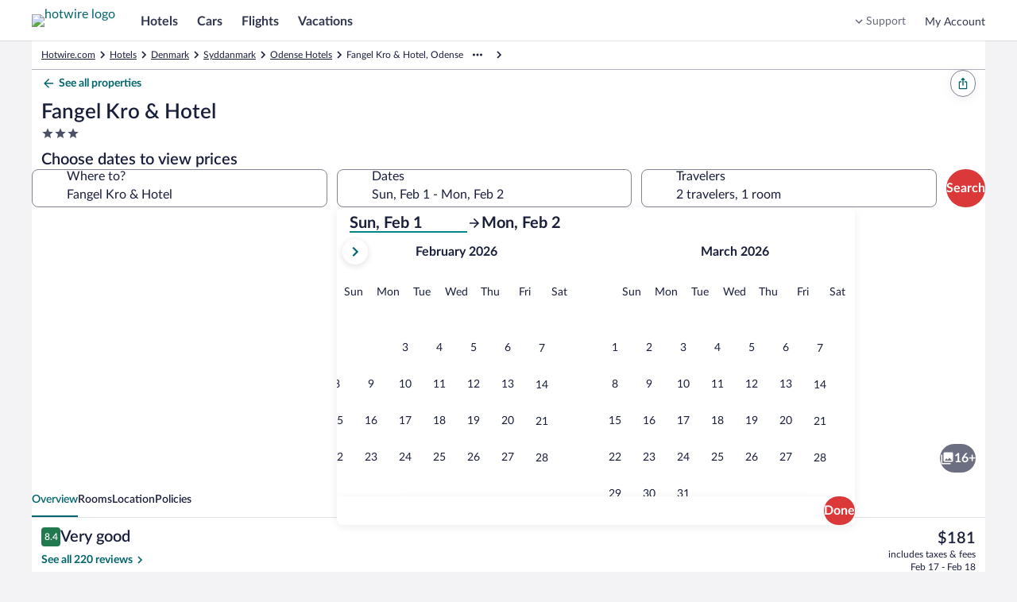

--- FILE ---
content_type: application/javascript
request_url: https://me.hotwire.com/L36qKfcLuRnQpFpTLENg/OziEXtzkc5cSmp5GNa/CSQpQhI_AQ/IWAPT/2UhQUcB
body_size: 165878
content:
(function(){if(typeof Array.prototype.entries!=='function'){Object.defineProperty(Array.prototype,'entries',{value:function(){var index=0;const array=this;return {next:function(){if(index<array.length){return {value:[index,array[index++]],done:false};}else{return {done:true};}},[Symbol.iterator]:function(){return this;}};},writable:true,configurable:true});}}());(function(){Pf();tSs();CXs();var P7=function rp(XT,pX){var qz=rp;var AT=wU(new Number(IV),m5);var Ct=AT;AT.set(XT);while(Ct+XT!=NI){switch(Ct+XT){case p9:{Ym[jn()[B5(z6)](EG,sB,Bz)][XU()[xT(JZ)](cz,Gl)](FP,TG,Uc(wF,[Pz(typeof XU()[xT(dc)],QG('',[][[]]))?XU()[xT(JT)](Al,jX):XU()[xT(Rc)](zp,rG),mP,XU()[xT(BZ)](Ln,jB),FZ(FU[f3]),vc()[F5(Rc)].apply(null,[Dz,Tt,f3,VT]),FZ(N6),vc()[F5(IT)].apply(null,[FZ(FZ([])),vd,Qn,qt]),FZ(N6)]));var IX;XT+=lD;return wp.pop(),IX=FP[TG],IX;}break;case YM:{var Z5=[VG,vt,UX,q5,vU,lt,D6];var jc=Z5[vc()[F5(Pd)].apply(null,[RX,U6,t5,JP])](XU()[xT(dZ)].call(null,cT,WX));var ht;XT+=Lf;return wp.pop(),ht=jc,ht;}break;case YI:{var hz;XT-=jg;return wp.pop(),hz=rP,hz;}break;case tY:{Ym[jn()[B5(z6)].apply(null,[YU,JZ,Bz])][XU()[xT(JZ)].apply(null,[cz,lz])](DU,b6,Uc(wF,[XU()[xT(Rc)](zp,c5),fB,XU()[xT(BZ)].apply(null,[Ln,n3]),FZ(N6),vc()[F5(Rc)].apply(null,[Dz,AX,Zc,VT]),FZ(N6),Pz(typeof vc()[F5(dX)],QG('',[][[]]))?vc()[F5(gU)](FZ([]),Kz,hX,CP):vc()[F5(IT)](dd,I7,Xp,qt),FZ(N6)]));XT+=CS;var Gn;return wp.pop(),Gn=DU[b6],Gn;}break;case c9:{wp.push(bP);var VG=Ym[XU()[xT(z6)](Gt,TZ)][jn()[B5(DB)](S7,zT,SG)]||Ym[Pz(typeof jn()[B5(r7)],QG('',[][[]]))?jn()[B5(lT)](pB,fX,VT):jn()[B5(Sn)].call(null,t3,DP,zl)][jn()[B5(DB)](S7,YP,SG)]?Pz(typeof jn()[B5(N5)],QG([],[][[]]))?jn()[B5(lT)](Ut,Xz,hT):jn()[B5(vX)](T7,JP,k6):XU()[xT(lp)](Dp,PX);var vt=bT(Ym[XU()[xT(z6)].apply(null,[Gt,TZ])][jn()[B5(Sn)].apply(null,[t3,hp,zl])][It()[A3(A6)](KX,lT,mT,BG)][Pz(typeof vc()[F5(G3)],QG([],[][[]]))?vc()[F5(gU)].call(null,Qz,fp,FZ(FZ(t5)),Wz):vc()[F5(T5)].apply(null,[PB,sX,ZP,jG])](XU()[xT(E7)](A6,X3)),null)?jn()[B5(vX)](T7,gT,k6):XU()[xT(lp)].call(null,Dp,PX);XT+=sf;var UX=bT(typeof Ym[XU()[xT(Dz)].apply(null,[A7,kn])][XU()[xT(E7)].apply(null,[A6,X3])],vc()[F5(zB)](hl,qX,pT,Gd))&&Ym[XU()[xT(Dz)](A7,kn)][Pz(typeof XU()[xT(R6)],'undefined')?XU()[xT(JT)](Qt,WT):XU()[xT(E7)](A6,X3)]?jn()[B5(vX)].call(null,T7,tU,k6):XU()[xT(lp)](Dp,PX);var q5=bT(typeof Ym[XU()[xT(z6)](Gt,TZ)][XU()[xT(E7)](A6,X3)],vc()[F5(zB)](FZ(FZ({})),qX,CI,Gd))?jn()[B5(vX)].call(null,T7,Z3,k6):XU()[xT(lp)](Dp,PX);var vU=dB(typeof Ym[XU()[xT(z6)](Gt,TZ)][vc()[F5(sd)](FZ({}),XP,L3,KP)],vc()[F5(zB)](xc,qX,hl,Gd))||dB(typeof Ym[jn()[B5(Sn)](t3,D7,zl)][vc()[F5(sd)](FZ([]),XP,z6,KP)],vc()[F5(zB)](l3,qX,Zc,Gd))?jn()[B5(vX)](T7,Kd,k6):Pz(typeof XU()[xT(PB)],QG([],[][[]]))?XU()[xT(JT)].apply(null,[b7,nz]):XU()[xT(lp)].call(null,Dp,PX);var lt=bT(Ym[XU()[xT(z6)](Gt,TZ)][jn()[B5(Sn)](t3,xZ,zl)][It()[A3(A6)](KX,lT,L6,BG)][vc()[F5(T5)].call(null,FZ(FZ(N6)),sX,FZ(FZ([])),jG)](vc()[F5(w6)].call(null,FZ({}),P3,Nn,kI)),null)?Pz(typeof jn()[B5(D7)],QG('',[][[]]))?jn()[B5(lT)](Sc,FZ(N6),xn):jn()[B5(vX)].apply(null,[T7,Un,k6]):XU()[xT(lp)].apply(null,[Dp,PX]);var D6=bT(Ym[XU()[xT(z6)](Gt,TZ)][jn()[B5(Sn)](t3,FZ(FZ({})),zl)][It()[A3(A6)](KX,lT,QU,BG)][vc()[F5(T5)](QU,sX,tZ,jG)](vc()[F5(jt)].call(null,JZ,OP,pt,fG)),null)?jn()[B5(vX)](T7,FZ(FZ({})),k6):dB(typeof XU()[xT(Gc)],'undefined')?XU()[xT(lp)](Dp,PX):XU()[xT(JT)](K3,R6);}break;case sA:{var DU=pX[NW];var b6=pX[PY];XT-=Ag;var fB=pX[IW];wp.push(JT);}break;case DW:{XT+=dS;var k5=pX[NW];wp.push(fU);var g5=Uc(wF,[XU()[xT(P6)](t5,BU),k5[FU[f3]]]);n6(t5,k5)&&(g5[XU()[xT(Un)].call(null,Ec,zt)]=k5[t5]),n6(Xp,k5)&&(g5[nX()[kX(f3)](vZ,U5,lp,ln)]=k5[Xp],g5[XU()[xT(Oc)](D3,x6)]=k5[vX]),this[It()[A3(f3)].call(null,s3,ln,Pc,NT)][jn()[B5(N6)](kn,hp,ld)](g5);wp.pop();}break;case lM:{if(dB(Rp,undefined)&&dB(Rp,null)&&gh(Rp[XU()[xT(N6)].call(null,C4,Pw)],N6)){try{var m1=wp.length;var W4=FZ(PY);var HO=Ym[Pz(typeof nX()[kX(xc)],QG(XU()[xT(s4)](tN,Xv),[][[]]))?nX()[kX(t5)].apply(null,[Kh,IO,UL,qL]):nX()[kX(QO)](wE,k1,CI,Qv)](Rp)[Sw()[IK(vX)](L3,CI,jX,TN,L6)](jn()[B5(Dp)](RJ,Pc,Db));if(gh(HO[XU()[xT(N6)](C4,Pw)],L6)){rP=Ym[dB(typeof jn()[B5(dx)],QG('',[][[]]))?jn()[B5(L6)].apply(null,[IE,QL,Lh]):jn()[B5(lT)].apply(null,[mq,f3,l3])](HO[L6],ln);}}catch(JE){wp.splice(Mv(m1,t5),Infinity,SC);}}XT+=dS;}break;case Kg:{var H4=pX[NW];wp.push(kO);var sR=H4[dB(typeof vc()[F5(IT)],QG([],[][[]]))?vc()[F5(dd)].call(null,JT,RZ,Pc,Z3):vc()[F5(gU)](pT,k6,JT,fq)]||{};XT-=Sg;sR[dB(typeof XU()[xT(L6)],'undefined')?XU()[xT(OJ)](G1,PK):XU()[xT(JT)](LO,Ev)]=vc()[F5(sB)](FZ([]),R5,LK,pw),delete sR[XU()[xT(61)](275,1433)],H4[vc()[F5(dd)].apply(null,[JP,RZ,OJ,Z3])]=sR;wp.pop();}break;case QY:{var Z1=pX[NW];wp.push(gx);var Kr=Z1[vc()[F5(dd)](FZ(FZ(N6)),PL,FZ(FZ([])),Z3)]||{};Kr[XU()[xT(OJ)](G1,th)]=vc()[F5(sB)].apply(null,[GK,rT,zB,pw]),delete Kr[XU()[xT(61)].apply(null,[275,1248])],Z1[vc()[F5(dd)](mT,PL,gT,Z3)]=Kr;XT-=mS;wp.pop();}break;case Dm:{var Rp=pX[NW];wp.push(SC);var rP;XT-=DQ;}break;case DF:{var EN=pX[NW];XT+=Sm;wp.push(Bb);var AJ=EN[vc()[F5(dd)].apply(null,[D7,c2,FZ(FZ([])),Z3])]||{};AJ[Pz(typeof XU()[xT(UL)],QG('',[][[]]))?XU()[xT(JT)](jv,LB):XU()[xT(OJ)](G1,TE)]=Pz(typeof vc()[F5(Dp)],'undefined')?vc()[F5(gU)](NC,SJ,PB,KE):vc()[F5(sB)].call(null,Kd,TB,Z3,pw),delete AJ[XU()[xT(61)](275,1229)],EN[vc()[F5(dd)](fX,c2,FZ(FZ(N6)),Z3)]=AJ;wp.pop();}break;case YQ:{var l1=pX[NW];XT-=lV;wp.push(Av);var mJ=Uc(wF,[XU()[xT(P6)](t5,zX),l1[N6]]);n6(t5,l1)&&(mJ[Pz(typeof XU()[xT(NC)],QG('',[][[]]))?XU()[xT(JT)].call(null,S4,L6):XU()[xT(Un)](Ec,OU)]=l1[t5]),n6(Xp,l1)&&(mJ[nX()[kX(f3)](WR,U5,YP,ln)]=l1[Xp],mJ[XU()[xT(Oc)](D3,wG)]=l1[vX]),this[It()[A3(f3)].apply(null,[fw,ln,lp,NT])][jn()[B5(N6)].call(null,jp,rv,ld)](mJ);wp.pop();}break;case CV:{var FP=pX[NW];var TG=pX[PY];var mP=pX[IW];wp.push(Cw);XT-=nF;}break;case dI:{wp.push(Mb);var j4;return j4=[Ym[XU()[xT(Dz)].apply(null,[A7,GP])][nX()[kX(hL)].call(null,GH,gx,Pd,ln)]?Ym[dB(typeof XU()[xT(Wx)],QG('',[][[]]))?XU()[xT(Dz)].apply(null,[A7,GP]):XU()[xT(JT)].apply(null,[V4,jx])][dB(typeof nX()[kX(k6)],QG([],[][[]]))?nX()[kX(hL)](GH,gx,GL,ln):nX()[kX(t5)](Zr,AK,Qw,NK)]:vc()[F5(Ib)].call(null,JO,pE,N6,z2),Ym[XU()[xT(Dz)].apply(null,[A7,GP])][Pz(typeof vc()[F5(bE)],QG('',[][[]]))?vc()[F5(gU)].apply(null,[Dp,WN,FZ(FZ([])),PN]):vc()[F5(gK)](dX,z5,Jv,Mx)]?Ym[dB(typeof XU()[xT(d4)],QG([],[][[]]))?XU()[xT(Dz)](A7,GP):XU()[xT(JT)](O1,hO)][vc()[F5(gK)](Ec,z5,FZ({}),Mx)]:vc()[F5(Ib)](FZ(N6),pE,Kd,z2),Ym[XU()[xT(Dz)](A7,GP)][vc()[F5(Nw)](ln,mB,FZ([]),Ux)]?Ym[XU()[xT(Dz)].apply(null,[A7,GP])][vc()[F5(Nw)](FZ({}),mB,Qb,Ux)]:vc()[F5(Ib)].call(null,Qn,pE,FZ(FZ(t5)),z2),bT(typeof Ym[XU()[xT(Dz)].call(null,A7,GP)][nX()[kX(IT)].apply(null,[GH,P1,QO,JT])],vc()[F5(zB)](CI,Bl,k6,Gd))?Ym[XU()[xT(Dz)].apply(null,[A7,GP])][nX()[kX(IT)].call(null,GH,P1,xL,JT)][XU()[xT(N6)](C4,Kq)]:XL(t5)],wp.pop(),j4;}break;}}};var Mv=function(wh,Lr){return wh-Lr;};var zR=function(){var nq;if(typeof Ym["window"]["XMLHttpRequest"]!=='undefined'){nq=new (Ym["window"]["XMLHttpRequest"])();}else if(typeof Ym["window"]["XDomainRequest"]!=='undefined'){nq=new (Ym["window"]["XDomainRequest"])();nq["onload"]=function(){this["readyState"]=4;if(this["onreadystatechange"] instanceof Ym["Function"])this["onreadystatechange"]();};}else{nq=new (Ym["window"]["ActiveXObject"])('Microsoft.XMLHTTP');}if(typeof nq["withCredentials"]!=='undefined'){nq["withCredentials"]=true;}return nq;};var wq=function Uv(v4,Rx){var gC=Uv;while(v4!=xW){switch(v4){case SD:{zb=ww+Sn*W1+Xz*Xp;Ev=vX*JT*ww+gU*L6;MO=gU*Xp*Sn+GK*W1;v4+=FV;ph=Xp+ww+JT*Xz-ln;Z3=vX+L6*Xz+GK+ww;D7=GK*Xp*vX+Xz*gU;}break;case xS:{v4+=mA;LB=Xz+JT+W1+ww*GK;Ar=GK*W1-Sn*Xz+JT;gJ=vX*Xz*L6*gU-Xp;RJ=ln*gU-Xz+W1*L6;qx=Sn*W1-gU+vX-JT;V2=JT*W1+t5;}break;case qA:{v4=lS;T7=Sn+L6+vX+Xz*W1;GC=GK*Xp+JT*W1+ww;vN=GK+ln-gU+W1*JT;qL=ln*W1-ww*Xz-GK;Dw=W1*gU+Xz*L6;rL=ln*W1-Xp-gU*L6;nr=vX+gU*W1-ww+Sn;}break;case L:{Jb=Sn+W1*Xz-Xp*ln;v4+=UW;OK=Xz*ww*vX-W1+gU;WE=ww+Sn+vX+GK*W1;CB=W1*Xp+Xz*ww-L6;VE=W1+vX*JT*gU*Xz;O4=W1*JT-Xp*Sn-ww;kn=GK*W1+Sn*JT+ln;Ut=Xz*Sn*JT+GK-ln;}break;case cW:{wC=ln*Xp*ww+t5-Xz;HR=gU*GK*vX*L6-ww;v4=pg;Fw=W1*Sn+vX+JT+GK;Zh=Sn+W1*GK-ww-ln;Cr=W1*Xz-JT+ww*L6;ZC=Sn-gU*L6+W1*ln;}break;case NS:{zB=ln+Sn;Qz=gU-t5+GK*Sn;v4+=Cs;mT=ln*L6+Xp*Xz;hL=Xz*ln-L6-gU;dd=JT*ln-GK*Xp+Xz;}break;case SY:{bL=GK+W1*Xz+ww+L6;v4+=QV;lv=W1*Xz+t5+Sn*vX;Qq=ln*ww+W1*Sn+GK;PC=Sn*vX*Xz+L6*W1;QR=W1*GK*t5-Sn*Xz;}break;case rY:{D1=vX*Xz*JT*Sn-ww;hw=ln*W1+L6-ww+t5;K4=JT*Xz*GK+vX*ww;v4=tM;ZO=JT*ww*Xp*t5+vX;JC=Xp*ln*ww-Sn-gU;}break;case ZM:{cO=gU*ww+GK+JT-L6;v4+=vm;Ox=JT*Xp+Xz*W1-ww;lh=Xz*W1-L6*ww-Sn;xv=L6*JT*gU-Xp+Sn;dc=gU*ln+ww+GK*Xz;PN=W1+Xz+JT*L6+vX;}break;case bM:{v4-=lW;HK=gU*ww*vX+t5-Xz;WC=Xz*W1+ln-gU-GK;Ah=W1+vX+L6*GK*JT;br=GK*Sn*ln+Xz-t5;k2=Xp*gU*W1-vX-Xz;Wr=gU-JT-ww+L6*W1;AO=Sn+L6+Xz+W1*JT;jh=JT+L6+GK*W1+ww;}break;case HQ:{IT=ln+gU+JT-Xp+vX;Rc=JT+GK+Sn-vX+gU;v4=pH;Qv=t5+gU+Xp+L6+Sn;Ec=L6+JT*t5*Sn-Xp;Qb=t5+ww+Xz*Xp-JT;BZ=Sn+vX-GK+gU*L6;}break;case Ig:{Lv=JT+vX+Xp+ww*Xz;vL=ln*ww-JT+t5-Xp;jJ=Sn+W1-vX+Xz+ln;k1=GK+Xz*ww*Xp;TE=W1*Sn+JT*Xp-ww;zN=gU-ww+W1*ln+GK;v4-=LH;}break;case Jm:{kK=ln+ww*GK+Sn+W1;GE=JT+Xp*W1+GK*Xz;k4=ln*t5+L6*Sn*GK;v4-=SD;jL=ln*ww*Xp-Sn;Nb=GK*W1+JT*gU+Xp;Gq=ln*ww*vX-Xp+t5;}break;case SW:{AR=W1*L6-ln-vX-Xp;Yw=Xz*W1-Sn-L6-ww;kw=ln+GK*JT*Sn-vX;v4=qA;PL=ww-Sn+GK*t5*W1;BO=vX*Xz+ww*GK+W1;fh=t5+Xz*GK*ln+ww;}break;case xF:{YO=W1*Sn+Xz-JT*Xp;cx=vX+Xp*Xz*t5*ww;v4=js;MJ=JT+W1+ww*ln+Xz;Bw=Sn*vX-L6+ww*GK;}break;case US:{Cq=W1*L6+Xz-JT-Xp;wN=t5*L6*GK+ln*ww;v4-=pV;XC=GK*L6+W1+Sn*ww;R1=W1*gU+vX+JT+ww;TK=GK+JT*t5+W1*L6;Bx=ww*Xz*vX+GK;mK=W1*JT+t5+gU;}break;case UD:{pE=W1*ln-gU*JT-Xz;Yx=ww+GK+t5+W1*Xz;Th=ln+ww*JT*t5+GK;rG=Xz*W1-L6*t5+vX;n4=t5*JT*ww*gU+Xp;v4=fQ;}break;case nH:{v4=pj;pO=Xz*Sn+L6*W1;Yv=ww*vX*gU+W1*t5;mw=Sn+GK*ww-Xp;I7=W1*JT-Xp-ww*L6;wx=ln*GK*Sn-ww-Xp;R4=GK*Xz*Sn-JT;YL=ln*ww*vX;xB=GK*W1-L6-gU-ww;}break;case lS:{sv=ww*Sn*vX-gU*JT;lC=W1*L6-Xp-JT-ww;xK=Sn*Xz+gU+ww*ln;jr=gU*W1*Xp-t5-ww;v4=kf;}break;case ss:{lO=vX*GK*Sn*L6;vJ=Xp+JT*gU*GK+W1;CL=GK+Sn*W1-gU;rh=Xp*vX*ln*L6+Sn;QE=Xz+JT*gU*GK*vX;v4-=Jm;DK=GK*W1-ww-gU-JT;}break;case zf:{v4=jD;jG=gU-ww+JT*Xp*ln;lx=t5-Xp-Xz+W1*gU;MR=GK+W1-Sn+ln+t5;GJ=L6+W1+t5+GK;z2=vX*ww+t5+Xz*Xp;r7=L6*vX*JT+Xz+gU;}break;case C:{v4=vQ;FL=JT*L6*GK-ln-Xp;MK=ww*Xz*vX+gU*L6;wL=B2+QK-MK+Jh-rN-Kd;hv=ww*Sn*vX-GK;kx=Sn*W1+Xz+vX*GK;}break;case bY:{tR=L6+gU*ln*GK+JT;x6=ww-gU+Xz*W1;j1=gU*vX*ww;v4-=SQ;O2=Sn+JT*Xp+ww*GK;DL=Xz-Sn-Xp+L6*W1;Fr=Xz+W1*JT+vX-L6;bO=W1*JT-L6+ww-Xp;Xr=JT*Xp-L6+gU*W1;}break;case xs:{Lh=gU+L6+JT*ww+vX;wE=Sn*W1+ln-t5+Xp;Bv=JT*ww*vX-ln-t5;dq=ww*Sn*vX+Xz;v4=x9;IR=Sn-JT+gU*ww*L6;r4=gU+Sn*W1+ln;}break;case pV:{GO=W1+Xz*JT+Xp+ww;WO=ww-Xp+GK*JT*Xz;Yb=GK*Xz*L6-ln-t5;gR=W1+JT*Xz*GK+Xp;v4=xs;rw=W1*Xz+vX+L6*JT;}break;case Sg:{v4=kF;Bb=ln+gU*W1-L6;VK=L6*t5*JT*ln;XR=ww*Xz+vX*L6*ln;XK=W1*Sn+JT*L6-Xp;Gh=W1-Xp-GK+ww*ln;Nv=Xz+W1*L6;nv=Sn+GK*W1+Xz+ln;}break;case tM:{N1=GK*W1-L6*JT+Xz;r2=Sn*Xz*vX*gU-JT;L2=ww*ln+GK*JT+gU;HJ=t5+vX*JT*ww+Xz;D4=Xz*ln*L6+Sn*GK;xr=W1+JT*ln*Xz+vX;v4+=pV;jC=JT*W1-Sn+GK*Xp;pr=ln*Xp*ww-Sn+gU;}break;case dj:{EL=ww*Sn+JT*W1+Xz;v4-=wA;Ih=W1*JT+Sn+L6*ww;gw=ln*Sn*GK-Xz-JT;kI=ww*vX+Sn+JT*GK;KE=gU*Sn+ww*Xz;Ln=gU-Sn+Xp*JT+W1;}break;case IA:{v4=YM;EG=gU*Xp*W1+Xz+vX;gL=L6*t5+W1+Xz*ww;EO=Sn-Xp*gU+L6*W1;U4=W1*L6+GK-Xz+Xp;EC=W1+ln*ww-Xp+Xz;}break;case fQ:{LC=Xz+Xp*ww*JT-vX;TO=L6*Xz*GK+vX;KK=Sn*W1-ln-ww-Xz;wb=vX+Sn*W1+t5+GK;v4+=mS;IC=vX*W1+Sn+t5+Xp;Xh=t5*W1*Xp+GK*L6;}break;case DF:{Tv=gU*W1-ww-GK-t5;tv=W1*Sn*t5+GK+ww;Vw=W1*JT-Xp-GK;LL=JT*W1+vX+ww*gU;RK=Sn+GK*vX*ww-ln;v4=US;Vr=vX*ww*GK-gU-Xp;qw=Xz*Sn*Xp+W1*GK;GN=W1+JT+GK*vX*Xz;}break;case mH:{zv=L6*ln*GK+W1;v4-=VW;mh=ww+W1*GK+Xz+L6;x4=Xz*W1-Sn*ln+JT;cJ=Xz*ln*GK+L6*t5;rK=ln*gU+vX+JT*W1;l4=Xz*GK*JT-W1+ww;}break;case KY:{Hv=ww*t5+W1*gU;dK=W1*JT+Sn*vX;Zr=Xp+GK*W1+vX;OP=Xz+gU*Sn*ww+JT;n1=vX-gU-GK+W1*Xz;M2=W1*GK+JT+Xz-Sn;v4=C;Kx=gU+ww*ln*Xp-W1;}break;case Y9:{v4=OD;OB=GK*Sn+t5+ww;nJ=JT+GK+ww*Xz*Xp;YP=JT*gU*vX+L6;NB=Xz+Sn+ln*GK*vX;QK=W1*Sn-ln-vX*ww;TR=L6*ln+gU+W1*GK;VN=W1*Xz-GK*JT;hl=gU*vX*Xz;}break;case VF:{Er=ln*Xz*JT+ww+vX;B2=Xz*W1-Sn*vX*JT;v4=UA;gE=vX+ln+Xz+ww*JT;Zx=t5+ln*Xz*GK-JT;IJ=Xz+JT*GK*gU-L6;gN=ln*L6+Xz+ww*Sn;}break;case GA:{DP=gU*Sn+JT*L6+Xp;JP=ww+t5-GK+Xz*Xp;QO=vX*ln+L6+Xp-GK;v4-=bI;P6=Xp-Sn+GK*Xz;UL=ln-Sn+GK*Xz-vX;HE=Xz*Sn-ln+ww+JT;zT=vX+L6-gU+ln*Xz;}break;case bf:{for(var WJ=N6;hN(WJ,LN.length);WJ++){var Sr=T1(LN,WJ);var SE=T1(hE.PF,Rr++);M1+=Uv(lY,[Dx(VR(DC(Sr),DC(SE)),VR(Sr,SE))]);}return M1;}break;case Yf:{pb=vX*L6+W1*Sn+Xp;SK=Xp+GK*W1-JT-gU;v4-=lQ;tK=ww-vX+ln*L6*GK;BL=L6+ww*Xz+ln+W1;cC=W1*Xp+JT+gU-GK;L1=pb-j2+SK-tK+BL+cC;}break;case rD:{XE=ww-vX+GK*Sn*gU;Ir=W1*JT-Xp-GK+ln;fU=t5+L6*Xz*Sn+ln;kO=W1*Sn+ln-t5;v4=PM;}break;case fg:{rO=ww*Xp*vX+GK+ln;qO=W1-Xp-gU+JT*GK;v4=Zg;SG=L6*ww-gU-Sn+vX;tC=W1-Sn+JT*Xz+ln;zl=W1+JT*Sn+ln+GK;}break;case SQ:{vZ=vX+ln*L6*JT;fx=W1*t5*JT-ln;nL=ln*gU*GK-t5-JT;VO=GK*ln*vX+W1*t5;Zq=GK*Sn*vX*Xp-Xz;z4=GK*W1-vX*L6-ln;v4=mH;B4=W1*vX+GK*t5-L6;hC=ln*W1-GK;}break;case kH:{qJ=t5*Xp+GK+JT*ww;v4+=wF;pK=ln*ww+GK*vX+Xz;cK=Sn*W1-Xz+L6*JT;tx=Xp*GK*Sn*Xz-gU;BN=GK*JT*ln+gU+W1;AC=L6-Xz+gU*vX*ww;}break;case jH:{fp=Sn*GK*JT+L6+t5;v4=Ns;W2=W1*t5+ww+Sn*L6;cr=gU*W1*t5+Xz*Sn;CC=L6*ln*vX+JT*Xp;fG=W1-Xz+ww*Xp+JT;Qt=ww*Xp*Sn-t5;Aw=GK*ww+Xp+L6*gU;Jh=gU*t5+GK*W1+JT;}break;case Qm:{dL=Xp*ww+vX+W1+JT;Db=t5+ww*Sn+ln+gU;v4=U9;A1=ln*L6-vX+ww+W1;bv=L6*W1+gU+Sn-ww;}break;case BH:{rx=ww*JT+t5-Xz+ln;v4+=lW;NJ=JT+Xz*GK+W1;tL=W1+t5-Xp+Sn*ww;pv=W1*GK-Xp-ww-ln;fL=t5*W1*L6+JT+ln;}break;case dV:{Yr=vX*Sn*ww-Xz*gU;v4-=AQ;lw=ww*L6*vX+Xz*JT;BG=ln+t5+ww*GK+L6;Kw=W1*JT+ln+Sn;Zv=GK*ww+Sn*W1-t5;I1=gU*JT+ww+W1*Xz;}break;case jf:{w4=ww-vX+t5+W1*GK;Eb=ln+JT*gU+GK*Sn;pC=Sn*L6*JT-t5;v4-=PY;HC=GK+ww+Xz+vX+W1;XN=Sn*ln+Xz+JT*W1;}break;case b9:{Xw=W1*Sn+GK*L6+t5;O1=L6*ln*Xp*Sn+t5;Dr=vX*GK*ww-Xz-Sn;sL=Xz*vX*t5+Sn*W1;Xq=W1*GK-L6*ln+t5;v4=AH;}break;case AY:{cw=gU+ww*Xp*ln;rr=vX*W1-Sn*Xp+JT;Sb=W1*vX-Xp+ln*ww;Rv=ww*Xz+vX+W1-t5;sq=JT*W1+Xp-L6-GK;v4-=As;vK=JT*W1+ww-ln+GK;}break;case vs:{OJ=JT*vX+Xp*ln+Xz;ZP=GK+Xz+Sn-vX+JT;rv=vX+gU+ww+Xz*L6;xc=GK+L6*t5+gU*ln;Qw=Xp+Sn*t5*GK+JT;Dp=Sn*Xz+GK+ww;v4-=YA;}break;case jW:{w2=L6+W1*Xp;v4=nW;Dv=gU+Sn*L6*JT-Xz;Ob=ww*L6-Xz+vX*W1;hb=t5*W1*Xz-GK*Xp;}break;case Kg:{sJ=ww+Xz*vX*GK-Xp;NT=ln+L6*Xz+Sn*ww;FN=Xz*GK*gU-Sn+L6;v4-=fH;DB=ww*Xz-L6*vX;}break;case kf:{x2=ln+GK*JT*Sn-Xp;s3=W1+L6*Sn*ln-ww;m2=Xz+t5+vX*ww*L6;YJ=ln*W1+t5+Sn-ww;v4=KY;mE=vX*GK*Xz*gU-Xp;NL=JT*Sn-ln+Xz*W1;SJ=ww+Xz*W1+JT*vX;}break;case pH:{C2=GK-t5+Xp*ww+vX;kE=L6*JT*Xp-vX;Pc=ln-Xp+L6*JT+ww;v4=UH;RN=L6+Xp*vX+GK*Xz;}break;case tf:{SO=ww*Sn+Xz*t5+gU;Cv=Sn*W1+Xz*JT;vC=t5*W1*Sn+ww+Xz;N4=gU+Xp*GK*JT*L6;Rq=ln+t5+ww*gU*JT;pT=vX+GK*L6+Sn+ww;v4-=DD;Gt=Xz+Xp*JT+ww*Sn;Hr=Xz+W1+ww*gU;}break;case YM:{P2=Xz*JT+L6*W1+vX;NO=L6*Sn*ww-GK*Xp;Gx=GK-ln*JT+Sn*W1;bb=GK*ww+gU-vX+Xp;bq=JT*vX*Xp+ww*GK;Hq=W1+L6+ln*ww;v4-=KF;}break;case xV:{nC=ww*ln-Sn;S1=GK+W1*Xz+Sn;Pq=W1*Sn-Xz+gU*L6;mq=L6*W1-JT-gU-Xz;gr=L6*GK*ln+Sn*gU;YR=GK*ln+L6*W1*t5;v4=hA;Kv=ln*ww*Xp-Xz*L6;ZL=W1*Xz-ww-L6*vX;}break;case rQ:{rJ=W1*GK+Xz-ww*Xp;v4=AY;q4=JT+vX+ww+Sn*W1;kJ=JT*vX*ww+Xp-GK;FK=JT*Xz+W1*L6-gU;AX=Sn*W1-gU*L6*t5;}break;case CH:{cz=Xz+L6+ww+ln+GK;Zc=JT*L6+gU*Sn;Jv=ln+L6+gU+ww+Sn;Oc=gU-GK-L6+ln*Xz;fX=JT+Xp+GK+Xz;NC=Sn+ln*JT+vX;Iq=JT+Sn*Xz+vX*GK;PB=t5*vX-gU+Xz*JT;v4=vs;}break;case cV:{Ux=W1-gU+ln*vX+L6;v4+=gY;Tr=GK*Xp+ln+gU+W1;R6=JT+W1-GK+Xp+ww;zE=JT*Xp*ww-GK*Sn;cT=ww+W1+ln-Xz-t5;LE=Sn+Xz-ww+GK*W1;tE=vX*GK+W1+JT+t5;}break;case XD:{v4+=jM;MC=W1*Xz+Sn+Xp*L6;Kz=ww-Xp+ln*GK+W1;fN=Xz+GK*W1-t5-ww;JO=GK*Xz+vX*ln-L6;b1=W1*GK-vX*t5-Xz;}break;case R:{RE=ln-Xz+gU*GK-t5;H1=Xp*Xz+GK+L6*vX;tU=L6+JT*vX+ln-Sn;f3=vX*gU-Xp+t5;v4-=H9;sB=GK*Xz-Sn*gU+L6;}break;case q9:{EK=L6+ww+gU*GK*JT;Lq=vX*Xp*ww*L6-Sn;Vq=vX+Sn*W1-ln;v4-=xW;mC=ww*L6+W1*Sn-Xp;fr=Xz*W1-ln*L6;}break;case kF:{zq=ww-GK+Xz*W1;AE=t5*ww*ln*Xp-GK;YC=ww+W1*GK-gU-ln;BC=Xp*gU*JT*ln+Xz;tq=ln*L6+W1+JT*ww;N2=GK*L6+W1*JT;v4=Em;}break;case fV:{CO=Xp*vX+gU*W1+ln;Fb=Xz*ln+Sn+W1*L6;Cw=Xp*JT*ww+ln;gO=Xz+GK*ww+W1+t5;Rh=gU*W1+Sn-Xz+vX;s2=ln+ww*Xz+t5+JT;v4=s9;}break;case AI:{bJ=Xz+ln*W1-GK+t5;TZ=GK*Xz*Sn*Xp+ww;db=t5+JT*ln*GK+Xz;OO=Xz*W1-Xp*Sn+JT;vr=t5+ww*L6+W1-Sn;CJ=W1*GK-Sn-vX*L6;v4-=NQ;}break;case tS:{ON=JT+ln+W1*L6+gU;Gr=W1*Xz-JT-Xp*vX;v4=ng;FC=W1*JT-t5+L6*Xz;ZJ=ww*GK+ln-Xp*t5;xq=W1*JT+Xz+L6-Xp;xE=W1*gU+t5-GK+Xp;}break;case MD:{Ph=JT+gU+GK*W1-t5;v4=CM;Or=L6+Xz+Sn*ww*gU;kb=Xz*W1-ln*L6-GK;VL=Xz*gU*ww-Sn-W1;}break;case Zg:{bP=vX+ln*GK*Xz;Aq=W1-JT+ww+GK*gU;d4=t5+ww*GK-Xz-W1;zp=JT*vX+Xp*W1+ww;jq=t5*Sn*GK*JT-W1;XJ=JT*L6+Xz*W1+ww;v4=Mm;}break;case AD:{p4=L6+JT*W1+Xz*GK;v4=xI;dR=JT-ln+GK*W1-gU;Q1=Xp+W1*Sn+ln+GK;YU=JT+GK+ww*L6*Xp;}break;case j9:{E4=ln*Xz*GK*t5+ww;v4-=cV;RB=ln-ww*Xp+L6*W1;mO=Xz-ww+gU*W1+L6;sC=Xp-JT*t5+ln*W1;Pr=JT*W1-gU+Sn+t5;Ch=Xz+W1*L6-ww;}break;case IV:{jO=ww+GK+Xz*Xp*L6;Rb=Sn*ww-gU+JT-L6;Lb=W1-Xz+vX*GK+L6;Uq=vX+W1*GK+Xz*L6;Q2=Xp+ln*Sn+JT*GK;v4=Nf;}break;case Ds:{v4+=MI;Sc=W1*Xz-vX-Sn*JT;D2=Xp*GK+Sn*W1+L6;OC=ww*Xp*gU*vX*t5;YK=GK*ln*JT+L6-gU;}break;case gm:{vO=ww*gU-L6+vX+Xz;lE=ww+Sn*t5+W1;Mr=gU*Xz+GK*Sn*Xp;G1=L6*ln*t5+W1-GK;c5=Sn-vX+L6*ww*Xp;v4+=mf;G2=ln*ww+Sn+JT*Xz;}break;case Nf:{bE=ww*t5-L6-Xp+W1;VT=gU+GK+L6+W1+ln;w1=W1+JT*t5*Sn*ln;U5=Sn*vX*ln+L6+ww;Gb=ww*JT-W1+gU-Sn;qN=gU+JT*GK*Xp;v4+=N;}break;case BV:{L6=Xp*gU*t5-vX;Sn=L6-vX+gU;JT=Sn-L6+vX+gU-t5;Xz=JT-Sn+vX+L6-t5;v4=xH;GK=JT+Xp;ln=Xz+GK-L6-Sn+gU;}break;case Lf:{TJ=ln*GK-Xp+JT*W1;fR=vX*W1+ww-gU-GK;Jw=t5*ln+GK*JT*L6;zJ=L6*gU+W1*JT+Xp;UE=Xz+ww+JT+W1*Sn;v4=Pm;KN=JT*Sn*L6*gU+Xz;nK=W1*ln-JT;K1=JT*W1-ln*GK-ww;}break;case nM:{VC=vX+L6*W1-Xp;Gd=ww*JT+gU-vX;mL=W1*Sn+Xz*gU;v4+=wY;xJ=JT+W1*Sn-gU-ww;pL=ww*JT+GK-L6-Xp;hx=JT*W1-Sn+ln*Xz;}break;case q:{Qn=JT*Xp*Sn-gU-Xz;v4=NF;W1=L6+Sn+ln*GK-t5;DN=vX+W1*Xz-Xp-t5;KX=W1*Xz+JT*Xp+GK;}break;case GY:{jx=ww+Xz*W1-GK+t5;Qh=gU+W1-Sn+ln*Xz;gx=W1+ln*ww-L6-t5;Ex=Sn+W1*L6-Xz-ln;v4-=JM;}break;case hj:{U2=W1*Xp-Sn+JT+ln;tb=ln-vX+Sn*ww+GK;Pb=GK*ww-gU-ln*JT;Vb=Xz*gU*JT*t5;DJ=t5+Xz*JT*gU;pN=ww*Xp+W1+ln*Sn;v4=bH;}break;case lm:{JJ=W1*GK-ww+L6;fO=Sn+t5+W1*L6+JT;Wb=W1*GK+L6*Xp-Sn;SL=gU*JT*ww+Xz-GK;KL=W1*Sn-JT-Xz*gU;QC=JT*W1+GK*gU+ww;dN=GK+ln*W1-JT*ww;v4-=MF;}break;case MH:{FE=JT*W1+ww+L6;qq=W1*vX-L6+ww-Xp;Br=ln*ww+GK*vX*Sn;rN=vX+ww*Xz-gU;Q4=Xz*W1+t5-ww-JT;bh=ln*L6*GK*t5+Sn;sE=JT*gU*GK+ln*ww;v4=RY;}break;case XA:{Mx=ln+L6*ww+gU-Xz;v4-=lg;Ax=GK*W1;tw=Xz*Xp*ww+L6-vX;PO=Xz*L6*gU-JT+ww;l3=vX*ww-GK+gU;tN=GK+JT+L6*ww+vX;}break;case pI:{Gc=JT*ln+W1+Xp+GK;bK=JT*ln*Xz-W1;v4+=HH;zO=L6*GK*vX+Sn*Xz;jw=W1*Xz+Xp*vX-ww;nb=Xz+ln+Xp+L6*ww;}break;case KM:{jR=t5-GK+Xp+W1*ln;v4+=lV;lL=JT+Sn*GK*gU-Xz;zh=JT+W1+ln*gU*L6;sx=t5+ln+L6*ww-JT;Uh=gU-t5+Xz*W1-ln;Jx=L6*W1+GK-ln*Sn;Tq=JT*W1-vX*Xz+Xp;QJ=vX*ww*L6;}break;case U9:{v4+=fF;Fv=W1+Sn*t5*vX*Xz;JL=Xz*JT+ln+W1*GK;Oh=W1*vX-Xz+gU*ln;ZE=vX+Sn*L6*gU;rb=Sn*ww*L6-GK;}break;case Mm:{K3=ww*JT+Sn*GK-gU;RC=GK*Xz*Sn-ww;Kq=vX*L6-t5+W1*GK;nx=ww+ln-Sn+W1*Xz;v4=BH;cL=Xz*W1-ln-JT-gU;nR=W1*Xp-L6*Sn;}break;case ng:{Ab=t5+GK*W1-vX*JT;v4-=ws;wr=ww+W1*GK-ln*L6;bC=GK*W1-JT*ln;Hx=gU+Xp*JT+Xz*W1;IO=ww*L6+JT*W1;Ww=ww*JT*gU*t5+GK;Wq=L6*W1-Sn-ln+vX;xN=L6+JT+ln+W1*Sn;}break;case cf:{qt=ln*L6*Xp+JT-Xz;Xb=Xz*gU*vX+L6;Nr=L6-t5+Xp-gU+W1;fJ=Xz-gU+W1-t5;v4=lW;nh=Sn+gU+Xp+W1-Xz;mv=L6*Xz-ww-Xp+W1;sK=Sn+W1-gU+L6;Ov=W1*t5+JT+gU-vX;}break;case UH:{hX=JT*Sn*Xp-GK*t5;Un=vX*GK+ww+t5+Xz;pt=Xz+ww+JT+Xp*t5;jb=ln*gU*Xp-vX*Xz;sr=JT*vX+Xz+gU-Xp;v4=GA;dX=ln+Xp+vX*JT-GK;}break;case Ps:{L4=ww*Xp*Xz+vX-JT;v4=pV;BE=ln+ww+W1*GK+Xz;xC=Sn-Xz+GK*ln+W1;Jr=vX*ww+GK*Xp*L6;}break;case V:{Qr=W1*JT+gU-Xp*ww;cv=Xp+W1*vX+t5+GK;DO=JT*L6*Xz*Xp;v4=rY;qE=Sn*W1-vX-GK-ww;DR=gU+W1*GK+ww+vX;}break;case nW:{kC=ww+W1*GK+vX;KJ=Sn*W1-JT*gU-t5;v4+=tI;WT=t5+L6*GK*ln-W1;Pv=L6*W1-gU-GK-Xz;vE=L6+t5+Xp*gU*W1;Cb=JT*GK*L6*vX-gU;Hw=W1+vX*ww*L6;bN=gU-vX-t5+ln*ww;}break;case GM:{v4=q9;CK=L6*Xp*W1-JT-Sn;Kh=vX*JT*t5+ww*Xz;xx=ww*Xz+vX*JT+t5;I4=Xz*ln*GK+W1+ww;nO=Xz*GK*gU+t5;}break;case cm:{T5=ww*gU+t5-Xz-L6;EJ=GK*JT*gU-ww;fv=ln+GK+L6*W1+vX;v4=qH;sO=vX+ln*Sn*L6+Xz;hq=vX*ww*ln+Xp*t5;q2=W1*JT+GK*Xz+vX;wJ=Sn*Xz*JT+Xp*ln;HL=GK*t5*W1+JT*gU;}break;case Em:{T2=Sn+ww*GK+vX*L6;v4+=tg;Zb=JT*W1-Xp*Sn-gU;WL=W1*Sn-JT*Xp-ww;zC=Sn*W1+ww+Xz*gU;Fx=W1+ww*Xz+L6+gU;}break;case CM:{hO=ln*ww+Xz*JT*Sn;Z2=Xz*W1-GK+L6*ww;Qx=ww*ln+L6+gU+vX;IN=ln*vX*ww-JT*L6;v4=xV;}break;case vQ:{Dq=Sn*W1-ln-JT+Xz;jK=ww+GK*W1-gU;P1=ln*ww+GK+W1;v4=Rf;nz=Sn+vX*ln*GK*Xp;NN=W1*gU+L6*vX-Xz;zw=GK*ln*vX+gU*W1;Wh=W1*JT-Xp-GK*vX;mb=vX+Xp+gU+W1*L6;}break;case dW:{Wx=Sn-L6+Xz*ww+t5;LK=Sn*Xz+JT+ww+ln;Wz=W1-Xp*ln+ww*gU;v4-=zW;Ur=gU*JT+W1*GK-ln;YE=Xz*vX*gU*ln+L6;mN=ln-Xz+vX*Xp*ww;}break;case sF:{G4=L6-vX+ln*JT+W1;Uw=W1*t5+JT+ww*Xp;v4+=kY;kv=W1*gU+Xz+JT;gK=vX*ww+Xz*ln-L6;}break;case Oj:{QU=gU+GK+Xz+ln+ww;xL=ww+GK+gU-L6+Sn;RX=Sn*Xz-JT-Xp-t5;Nn=JT*vX+L6+ln+Sn;gb=Xp*ww-Xz-ln;v4=CH;k6=Sn-gU+vX*ln*Xp;Kd=ww*Xp+ln-gU*Sn;}break;case x9:{SC=L6*W1+Xp+GK;pw=vX*t5-Xz+Sn*ww;wO=Xz*Sn*gU+Xp;v4-=sg;dw=ww*Sn*t5-Xz+L6;S4=W1-Sn+vX*ww+gU;A2=gU*Xp-Xz+Sn*ww;}break;case NQ:{v4=cW;X3=GK*W1-JT-Xp+gU;m4=Xz*W1-Sn-ww*vX;SN=JT*W1+Sn*Xz+ln;LO=GK*W1-L6*Sn-gU;Ew=ln*ww-GK+JT*Xz;Sv=t5+ln+W1*Xz+Sn;Tx=GK*W1+Xz+Xp+JT;}break;case LS:{BJ=W1*Sn-L6*gU-t5;c2=Xp+GK*W1+ln-gU;nw=W1*gU*t5+GK*vX;Xv=L6*vX+ln*Xz*JT;HN=ln*ww*t5-Xp;v4=GM;}break;case qD:{v4-=Hs;while(hN(PE,kr.length)){var q1=T1(kr,PE);var Xx=T1(qC.Aj,IL++);vw+=Uv(lY,[Dx(DC(Dx(q1,Xx)),VR(q1,Xx))]);PE++;}}break;case RY:{sb=Sn*W1-GK-ln-JT;xw=W1*Sn-t5-ww-GK;T4=ln*Xp*Xz-Sn+ww;vx=Xp*ww*JT-t5;v4-=vm;rq=GK+JT-Xz+Sn*W1;NE=Sn*Xz+ln*GK*Xp;Bh=ww*Sn*Xz-W1*ln;}break;case MQ:{Y2=Sn*t5+JT+W1*L6;B1=L6*W1-vX-ww-GK;v4+=wm;bB=W1*JT-vX-GK-Xz;Sh=L6+ln*W1+JT-ww;}break;case wg:{f1=JT*t5-vX+W1*Xz;Pw=gU*Xp+Xz*JT*GK;pq=ln*GK*gU+Sn+W1;LJ=L6+Xz*W1-JT*ln;V4=JT+ww+t5+W1*L6;QN=W1*JT+gU+L6;v4+=VI;hJ=W1*Xz+vX*Sn+ln;}break;case OD:{KB=Xz*W1+vX;v4=cf;dC=JT*W1-L6-t5-GK;lr=gU*L6*GK+Xp*t5;Sx=dC+lr;lK=W1*JT+GK-L6;dh=Xz-ln+W1*JT+ww;}break;case Ts:{v4=AD;zr=Sn+ww*ln+Xp-gU;Dh=JT*W1+gU*t5*GK;PX=t5+JT*W1+Sn*Xz;TC=ww*vX*GK-t5;}break;case ES:{Ix=ww*Sn+Xz-ln+W1;UC=t5*gU*Sn*L6*vX;F2=ww+Xp*ln*Xz*gU;pB=Xz+JT*W1+ww+vX;vq=Xz*W1+Xp*GK-ln;c1=W1*Xp*vX-t5;v4-=DY;}break;case xI:{v4-=zS;ME=ln+W1*Sn-JT+ww;KC=JT-L6+GK*W1;RL=W1+L6*GK*ln+Sn;OL=JT-ww+gU+W1*GK;Zw=gU*W1-vX+Sn;UN=ln*ww+GK-t5;}break;case tI:{xO=gU*Xz*GK-L6;v4=dS;fw=W1*Xz-L6-t5-ln;FR=gU*ww+Xz*W1;AL=ln*W1-vX*t5*gU;Cx=GK*ww+t5;kN=L6+ln*ww-t5+Sn;}break;case fA:{v4-=bF;return Uv(Mj,[SR]);}break;case nD:{v4-=WS;dv=GK*W1-ww+gU+L6;xb=W1*t5*JT-ln-GK;dJ=ln*W1-Xp-Sn*GK;zK=L6*GK*Sn*Xp+ww;J1=Xz*W1-vX-ww+JT;}break;case AS:{WR=Xz*W1-ln*vX*t5;nE=vX-Sn+W1*JT+ww;zL=Xp-t5-JT+W1*Xz;K2=Xp*ln*t5+W1*gU;kB=ww+GK*W1-Xp*gU;b7=W1*L6+GK-ww+Xz;v4=O9;}break;case Tm:{Vx=ln-Xp+W1+GK+ww;Y4=ww*L6-Xp*JT;tr=GK+Xz*vX*JT*L6;AK=Xp-gU+W1+GK*Sn;v4=Zj;FO=Xz+ww+W1+vX+ln;n2=Sn*W1-Xp+GK;Hh=JT-GK+vX*W1+ww;dx=Xz+JT*ww+GK+L6;}break;case xf:{JK=Sn*vX*gU*L6-Xp;t4=Xz*W1+Sn+L6*vX;Mw=gU+t5-Xp+W1*GK;t3=Sn*L6*ww-gU-GK;qh=Sn+ww+gU*W1+vX;CP=vX+L6*Xz*gU*Sn;qv=gU*vX+L6+JT*W1;v4-=WM;}break;case K9:{lT=gU-t5-JT+ln+GK;CI=GK*t5-L6+vX+ln;v4=YH;z6=GK+vX+ln-t5-JT;JZ=JT+Sn*Xp*t5;}break;case lW:{dZ=JT-GK+ln+t5+W1;U1=Xp+Xz*vX*L6*gU;mr=ww-t5+Xz+JT*ln;YN=gU*Xz+Xp+ln*ww;v4+=Gj;J2=Xp+ww*L6*vX;wK=Xz*W1-Sn*L6*Xp;}break;case jD:{v4=ES;A7=JT+gU+W1+Sn+t5;hK=t5*GK*Xz+W1*Sn;E7=Sn*Xp+gU+vX+W1;mx=Xp-ln+W1+L6*JT;jN=ww*GK-ln+vX*JT;WK=ww*GK+Sn+Xz+gU;}break;case lM:{Tb=ww*gU*L6-t5+vX;l2=gU+GK*L6*ln-vX;qb=W1+t5+GK*ln*vX;p1=gU+W1-vX+GK*ww;Yq=W1+L6*ln*JT;v4+=NV;}break;case Zj:{Fq=Xz*JT*Xp+ww+ln;PK=gU*Sn*ww*t5-JT;XO=GK*t5*ln+Xp*ww;v4=fg;ZK=Sn+JT+W1+ww*GK;cb=GK+W1*vX-Xz-JT;}break;case JF:{v4-=BA;UJ=vX*ww*ln+JT+Xp;Vv=W1-L6+GK*Sn*Xz;lq=ww+L6*W1-vX-Xp;jE=ww+L6+Xz+W1*JT;E1=vX+W1+L6+ww*ln;pR=ln*Xz-t5+Sn*W1;fE=t5+Xz*Sn*vX*L6;}break;case Eg:{v4=jW;fK=JT-L6-W1+ww*GK;Oq=L6+Xz*gU*vX+W1;bx=Xp+ww*Sn+vX;I2=Sn*ww+Xp*t5+gU;}break;case qQ:{KP=GK+Sn*ww;cN=L6*ln*GK-gU;Z4=Xp+L6*W1+Xz;v4-=bf;JN=gU+W1*L6-Xz-vX;g1=W1-ww+JT*Xz*L6;Hb=Xp+ww*ln+GK+JT;PJ=ln*L6+GK+JT*W1;}break;case YW:{f4=Xp+GK+gU+JT+ln;NK=ln*Xp+gU*Sn+JT;gT=ln+Xp*GK+JT;QL=vX+JT*L6+t5;hp=Xp+GK+gU*JT-vX;v4-=Mj;}break;case Vf:{C1=L6*ln*JT+Xp-Xz;H2=W1*JT-Xz-vX*L6;Gv=gU*L6*Sn*vX-t5;CE=t5*W1+ww*ln;v4-=rD;}break;case UA:{v4=JH;sd=GK*ww-L6*Xz;jt=ww*Xz-Sn+ln-GK;D3=W1+Sn*GK*vX;CN=Xp*gU*ww;}break;case Qs:{return vw;}break;case s9:{kL=Sn*vX*Xz*t5*gU;v4-=Ps;p2=W1*Sn+Xp+ww+L6;r1=GK-gU*ln+W1*JT;Rw=W1+vX+ln*JT*GK;Av=Xz+ww*gU*L6;}break;case Rf:{Nh=JT*ln*L6+W1+ww;Ub=Xz*GK*Sn+L6+ww;nN=ln*W1-gU-vX-Xz;VJ=vX+W1*Sn-L6;tO=W1*L6-Xp*JT;vv=ww+ln+Xp+Xz*W1;A4=Sn*JT*t5*GK;v4-=v9;}break;case JH:{rB=ln+GK*ww-Sn*JT;dE=ww*Xz+GK-ln+L6;g2=ww*Xz+ln-Xp-vX;v4=EF;vb=gU*Xz*L6+W1+ln;gv=L6-ln+W1*Xz-ww;Mb=GK*W1-gU+JT+ln;Ib=t5*Xz*ww+L6+Xp;}break;case dS:{v4=jH;OE=JT+gU*Sn*Xz*L6;UR=JT*gU*L6+ww*Xz;X4=GK+gU*Sn+W1*Xz;S7=W1*ln+Xp-ww-Xz;Mh=Sn*GK*JT+L6;hr=JT*W1-vX*gU*Xp;}break;case DY:{v4-=WH;hh=GK*ww+Sn*L6;UK=W1*L6+gU-ww+Xp;tJ=gU*ww*L6-JT*Xz;lb=W1*Sn-GK*Xz-Xp;JB=W1*L6+GK*vX-gU;x1=L6*W1-JT-GK-Xz;}break;case sA:{WN=Sn+W1*gU*Xp+JT;v4=LS;FJ=GK*Xp+JT*Xz*ln;vB=GK+W1*gU+JT*Xp;MN=Xz*ww*Xp-GK-gU;}break;case pD:{v4=xS;dr=GK*t5*JT*ln;qK=L6*W1-Xp*vX;kh=gU+Sn*W1-JT*vX;Lw=GK+ln+JT+W1*Xz;F4=JT+vX*ww*L6;Nx=W1*Xz-ww+GK;}break;case xj:{g4=JT*W1+gU-Sn-L6;Wv=Xz+W1*L6-vX+ww;v4=pD;fb=ww+vX+W1*Sn+t5;Yh=gU*W1+L6*Xp+t5;AN=Sn+gU*W1-Xp*Xz;R2=GK*W1-gU+Xp*Xz;kq=t5+ww*gU*Sn-ln;}break;case Fm:{UO=Xp+W1*GK+t5+gU;mR=Xz*ln+vX*ww*GK;Eh=W1*JT-Sn-Xz+L6;v4-=RW;Vh=ww*gU+Xz+W1-Xp;F1=JT+ww+W1*Xp-t5;Y1=Xp-t5+ln*gU*Sn;}break;case Qj:{Iw=Xp-ln+JT*W1-L6;b4=gU+ww*vX+Xz*GK;lJ=ww*ln*gU-W1*L6;KO=L6+JT*gU*ww+GK;Gw=W1+vX*GK*Sn-t5;lN=Xz+W1+L6+ww+t5;v4=Tm;pJ=JT-GK+ln*L6*vX;Lx=W1+GK+ln+Sn*L6;}break;case F9:{dO=gU+ww+GK*W1*t5;v4-=dY;Nq=W1*ln+Sn-Xz-t5;f2=L6+GK*ln*Sn-vX;Fh=ln+ww*vX*Xz;rC=Sn*gU*L6*JT*t5;sw=Xz+ww+gU*W1;}break;case bH:{zx=GK*gU-JT+ww*Sn;v4=nM;G3=gU-Xp+ww*JT-vX;lz=W1*GK+gU+ww+ln;Eq=ww+W1*Xp+JT-GK;Sq=GK*W1-ln+t5-JT;Iv=ww+W1*gU+JT*Xz;}break;case jI:{TL=Sn*Xz*ln+GK+W1;fC=Xp+L6+ww*ln;v4=IA;xh=W1*JT+Xp*GK+Sn;DE=W1*L6+ln-Xz+gU;Kb=t5-ln+W1*GK-L6;Px=W1*t5+ln*Sn*L6;}break;case pg:{rE=W1*Sn+Xz*GK*gU;gq=vX*GK+JT*W1+t5;bw=W1*Xz-ww*vX+GK;wv=vX+ww+Xz*W1;v4-=YQ;}break;case N9:{cq=t5*W1*Xz-ln*Xp;Jq=L6*ln+Xz*W1*t5;ML=W1*gU-JT+ww-GK;v4=Vf;J4=W1+GK+Sn*ww*gU;ZN=W1*JT-vX+L6-gU;sN=Xz+W1*GK+L6+JT;}break;case js:{M4=Xz*ww+L6+W1*JT;S2=W1+JT+GK+vX-Sn;GR=Xp*Sn*ww+L6+t5;N5=W1-L6+gU-vX+ln;Tw=JT*W1-t5+GK-ww;E2=ww*ln-L6+Xp*Xz;v4=AS;EE=Sn-L6+W1*gU+ww;}break;case NF:{P4=t5*Xz+L6*ln+ww;Dz=GK*vX*t5+ww*Xp;L3=Xz+Xp*ww;tZ=ww-Xp+JT*vX-Sn;vh=L6+ww+W1+JT*vX;v4=TM;V1=Xz*JT*Xp+Sn*gU;C4=vX*gU+GK*Xp*ln;X2=ln+W1+L6*JT-Xz;}break;case TM:{Mq=JT*ww*Xp+W1-Xz;cE=L6*Sn*GK-Xp-t5;c4=L6+W1*GK-JT;v4=AI;sh=Sn+vX*Xz*gU-JT;px=GK*W1-Xp+t5;ld=vX*ln*Xz-Sn-L6;}break;case Pm:{Bq=GK+ww+W1*JT*t5;TN=GK*ln*JT-Xz+gU;qr=Sn-W1+ww*gU*Xz;X1=ww*Xz+t5+W1*L6;BK=JT*gU*L6*Sn-t5;v4=MD;RO=L6-Sn+ww+W1*gU;Ow=ww-Sn+gU*ln*GK;cR=GK+JT+Sn*W1*t5;}break;case EF:{Nw=GK*ww-vX*JT-gU;fk=vX+GK*Sn*L6;v4=Jm;VVA=Xp*gU*ww+ln;kHA=t5-Sn+Xz*JT*L6;nQA=gU+Sn*Xz*GK-ln;hFA=ln*GK+W1*gU;}break;case hA:{jv=Sn*W1+L6*Xz*gU;WsA=W1*Sn-ww+ln*Xz;v4=V;PMA=JT*gU+ln*GK*Xz;U0=gU-Xp+GK*W1-Xz;}break;case YH:{s4=vX*L6-Xp;xZ=Sn*JT*t5-Xz;v4=R;A6=Xp+ww+GK;Pd=Xp-Sn+t5+Xz*gU;}break;case pj:{B8A=Xz*W1+Sn*JT+gU;D0=ww*Xp+vX+W1*Xz;PfA=W1+vX*ln*GK+gU;JgA=t5*ln*W1+GK-ww;UsA=L6*Sn*ln-gU+ww;v4-=JH;hjA=Xp*t5-Sn+Xz*W1;}break;case Ns:{wR=JT*L6*Xz+ww*ln;r8A=L6*W1+Sn*vX;v4-=LF;w6=Sn+Xz*ww-GK-vX;hT=Sn*W1-vX*gU;f9A=gU*Xz+W1+ln*ww;tVA=ln+ww*GK*t5-L6;I9A=Sn*W1+vX+GK+ww;ZjA=Xz+W1+GK+L6*ln;}break;case IH:{v4=fA;if(KYA(jsA,N6)){do{var RmA=GjA(Mv(QG(jsA,cHA),wp[Mv(wp.length,t5)]),dMA.length);var U8A=T1(GsA,jsA);var xjA=T1(dMA,RmA);SR+=Uv(lY,[Dx(DC(Dx(U8A,xjA)),VR(U8A,xjA))]);jsA--;}while(KYA(jsA,N6));}}break;case rV:{v4=Cs;d8A=ln+gU+ww*JT*vX;vd=JT+vX*ww*ln+t5;k8A=W1*gU-L6-t5-ww;QmA=L6*t5*W1-ww*gU;hHA=L6+W1*gU-GK+ww;F9A=JT*ln*Xz-t5+gU;}break;case AH:{v4-=sY;NfA=ln*Xz*Sn-ww;hk=gU*JT+t5+Xz*ww;CgA=GK*vX*ln*Xp;SVA=Xz*W1+L6*vX-Sn;DYA=W1*Sn-GK*gU+t5;}break;case pf:{hgA=Sn+t5+gU*ww*L6;IHA=ww*L6*gU-vX;WFA=gU*Xz+GK*W1-ln;vAA=L6*W1*t5-gU-ww;BQA=JT*ww+gU*W1-Sn;sDA=JT*Xz+gU+W1*Sn;ODA=JT-Sn*GK+W1*ln;v4=SQ;wsA=GK*W1-gU*Xp-ln;}break;case Cs:{NjA=ww-Xz-Sn+L6*W1;XQA=gU+GK*W1+Sn+L6;DVA=W1*GK-Sn-Xp;xn=W1*Xz+L6*ln+JT;Wk=ln*Xp*Xz*Sn-t5;UVA=Sn*JT*ln+GK+W1;v4+=A9;MsA=ww*Xp*Sn+GK*Xz;z0=Sn*W1*t5+ln+L6;}break;case nA:{WDA=ln*GK*L6-Sn+Xz;n8A=Sn*ww*gU-t5+Xz;v4+=LH;xAA=gU-ww+Sn*W1+t5;XjA=GK*W1-ln*ww-vX;}break;case PW:{v4=tS;PgA=Xz*t5*L6*GK*Xp;wMA=t5+ln*gU+Xz*W1;HAA=W1*GK+gU-Sn*ln;YmA=Xp+ww*vX*Xz-W1;n3=JT*W1+t5-Sn-vX;fq=Sn+L6*W1-gU-ww;}break;case Tf:{v4=NQ;LWA=Xz-gU+W1*vX+ln;hsA=vX*JT+gU*W1-ww;X0=Xz*ln*JT+vX*GK;DHA=W1-Xz+ln*ww;LHA=Xz*L6*gU*t5*Sn;}break;case GW:{XFA=ww*GK*vX-W1*t5;IMA=W1*ln-Sn-ww+JT;HVA=GK*W1-Xp*ww;q8A=t5*vX*ww*ln-Xz;zMA=Sn*ln*Xp*gU-GK;IE=W1*GK-Xp*Sn+ww;v4-=hW;SmA=JT*t5*vX*ln-ww;tHA=Sn+GK+W1*Xz+JT;}break;case wj:{v4+=ZW;JWA=GK*vX*gU*Xz;mmA=ln*ww-gU*Xp-t5;FgA=gU*W1*Xp-ww;gQA=W1*t5*GK-ln*vX;H0=ww+t5+W1*GK;}break;case OQ:{Ck=vX*ww*Sn+JT-gU;v4=ZM;msA=ln-GK+ww*L6*gU;Pk=vX*Sn+GK+W1*Xz;j2=JT*W1-Sn*Xz;Bz=ln*JT+vX*Sn*gU;lWA=Xz*Sn*ln-vX*GK;}break;case PM:{PFA=Sn+ww*JT*vX+GK;kjA=vX*ww*JT+GK*gU;QfA=t5*GK*W1+Sn+ln;th=ln*Xp*Sn*t5*L6;v4=UD;NR=JT*gU+Sn*W1-ln;sMA=JT+GK*ww-Xz+vX;}break;case Ks:{tAA=ww*L6*Sn-JT;mjA=Xz*Sn+JT*W1+GK;v4=JF;JR=W1*JT-GK-L6-vX;MgA=JT*t5*W1;DAA=ww+W1*L6+vX;}break;case wV:{dAA=ww*Xp+vX*ln*GK;Al=t5+W1*vX+Sn*GK;TfA=gU+ln*GK*Sn+t5;v4=xj;BAA=W1*gU+L6-Sn*ln;}break;case O9:{jHA=ww*GK-Xz+ln-JT;CFA=JT*vX*ln+Sn-Xz;VMA=t5+vX*ln+W1*Xz;cQA=W1*Sn-t5-JT*Xz;BmA=W1-gU+ww*JT*Xp;g9A=gU*Xz+Xp*Sn*ww;v4+=Cm;}break;case qH:{v4=dj;IDA=JT*GK+L6*ww-Sn;TVA=W1+ww*ln-Xz+GK;wYA=Xp+Xz+L6*ww-GK;FYA=L6*Xp*W1-ww+vX;}break;case EQ:{nFA=L6*JT*Xp*ln-vX;jX=vX*GK+ww*Xz;QFA=Xp+ln*Xz*vX-JT;AQA=vX*W1-gU*Xz*Xp;v4-=qD;zjA=Xp*GK*Xz+ww+W1;Qk=Xz-Sn+ww*JT+gU;}break;case xH:{ww=Xz+vX*ln-L6;OR=Sn+ww*t5*Xz*Xp;N6=+[];GL=gU+Xp*GK+ln-JT;jgA=vX*Xz*GK;jk=ln*t5-L6+Xz*Xp;v4+=YQ;lp=gU-Xz+L6+Xp+GK;}break;case O:{t5=+ ! ![];v4=BV;Xp=t5+t5;vX=t5+Xp;gU=t5+vX;}break;case lY:{var dHA=Rx[NW];v4=xW;if(AYA(dHA,zQ)){return Ym[mDA[Xp]][mDA[t5]](dHA);}else{dHA-=bg;return Ym[mDA[Xp]][mDA[t5]][mDA[N6]](null,[QG(JHA(dHA,ln),AF),QG(GjA(dHA,IF),nQ)]);}}break;case zV:{var zsA=Rx[NW];var lfA=Rx[PY];var vw=QG([],[]);var IL=GjA(Mv(lfA,wp[Mv(wp.length,t5)]),GL);v4=qD;var kr=RHA[zsA];var PE=N6;}break;case Mj:{var JsA=Rx[NW];qC=function(Rk,C8A){return Uv.apply(this,[zV,arguments]);};return RfA(JsA);}break;case pQ:{var lHA=Rx[NW];var cHA=Rx[PY];var dMA=RHA[jgA];var SR=QG([],[]);var GsA=RHA[lHA];v4=IH;var jsA=Mv(GsA.length,t5);}break;case Bs:{var LmA=Rx[NW];var UMA=Rx[PY];var SMA=Rx[IW];var M1=QG([],[]);var Rr=GjA(Mv(LmA,wp[Mv(wp.length,t5)]),jk);var LN=rmA[SMA];v4+=HD;}break;case qF:{var YDA=Rx[NW];hE=function(FsA,TjA,IYA){return Uv.apply(this,[Bs,arguments]);};return Ok(YDA);}break;case bs:{BR=[lp,XL(t5),XL(Xz),vX,GK,XL(L6),XL(lT),CI,t5,XL(z6),GK,L6,vX,GK,t5,t5,vX,vX,XL(JT),XL(jk),CI,JZ,XL(lp),XL(L6),XL(s4),XL(s4),jk,XL(s4),XL(Xp),XL(Sn),JZ,XL(L6),vX,XL(xZ),jk,s4,XL(L6),XL(gU),ln,N6,XL(ln),Sn,XL(t5),L6,GK,XL(vX),XL(gU),GK,Sn,XL(A6),Pd,gU,XL(Xp),t5,lp,XL(t5),XL(t5),[t5],XL(Xp),lT,XL(RE),H1,XL(GK),XL(tU),xZ,XL(vX),t5,XL(f3),s4,Xp,L6,XL(sB),ww,z6,XL(zB),lT,XL(GK),JT,gU,XL(L6),vX,lp,N6,XL(gU),vX,XL(Qz),XL(mT),gU,XL(L6),XL(gU),XL(f3),JZ,XL(z6),GK,vX,XL(L6),XL(vX),XL(gU),vX,XL(Xz),lT,hL,XL(dd),vX,t5,XL(f3),s4,XL(CI),XL(Xp),lT,XL(f4),jk,gU,XL(Xz),ln,Sn,XL(t5),XL(NK),xZ,CI,XL(f3),s4,XL(CI),XL(gT),QL,f3,XL(t5),XL(Xp),lT,XL(hp),xZ,XL(vX),L6,XL(L6),L6,L6,XL(GK),XL(f3),XL(IT),Rc,lT,XL(Xp),XL(Qv),Sn,XL(Xp),[t5],N6,t5,XL(t5),XL(s4),t5,lp,XL(s4),z6,XL(f3),Ec,N6,XL(vX),XL(JT),XL(gU),s4,N6,XL(Xz),XL(xZ),Qb,Sn,XL(s4),ln,XL(ln),XL(JT),JT,vX,XL(vX),f3,L6,XL(IT),L6,XL(JT),s4,XL(JT),XL(Xp),BZ,Rc,XL(lT),gU,Xz,XL(Xz),XL(C2),kE,XL(Xp),f3,N6,XL(Pc),RN,t5,XL(JZ),Xp,Xz,XL(hX),RN,XL(ln),CI,XL(jk),XL(Un),Un,JZ,XL(jk),Xp,N6,XL(t5),t5,XL(t5),N6,XL(pt),jb,GK,XL(NK),lp,XL(f3),t5,XL(jk),sr,XL(Sn),L6,Sn,XL(NK),NK,XL(CI),s4,XL(ln),f3,XL(Xp),XL(dX),N6,XL(lp),XL(L6),XL(jk),Sn,GK,DP,ln,XL(zB),XL(JP),f3,XL(gU),L6,Sn,XL(jk),XL(JT),zB,[N6],[N6],f3,XL(t5),XL(GK),GK,XL(s4),t5,ln,XL(JT),XL(t5),XL(BZ),QO,GK,XL(z6),Xp,L6,XL(A6),XL(GK),lT,DP,f3,XL(P6),N6,JT,Qv,XL(BZ),z6,XL(GK),s4,XL(CI),s4,XL(JZ),IT,XL(JT),GK,XL(L6),XL(CI),lT,N6,XL(f3),XL(t5)];v4=xW;}break;case XI:{v4=xW;cmA=[[N6,N6,N6,N6],[Xp,Sn,XL(Xp),XL(z6),XL(t5),f3,Xz,XL(GK)],[],[],[]];}break;case LI:{T0=[XL(JT),XL(vX),XL(Xp),lT,XL(f4),jk,gU,XL(Xz),jk,XL(f3),XL(t5),XL(GK),XL(IT),Rc,N6,s4,XL(z6),lT,XL(L6),Xp,UL,ln,XL(RN),HE,t5,L6,XL(zT),UL,[GK],t5,ln,XL(JT),[Xz],XL(L6),t5,gU,lp,[f3],XL(Xp),CI,XL(ww),Qv,JT,XL(JT),GK,XL(L6),lp,XL(Xz),XL(JP),[lp],xZ,CI,XL(f3),s4,XL(CI),XL(s4),XL(GK),JZ,Xz,XL(L6),XL(Xp),CI,Qv,gU,f3,XL(QU),hL,XL(lT),JT,XL(JT),Xz,XL(Xz),lT,XL(Xp),JT,ln,XL(JZ),JT,N6,JP,[GK],JZ,XL(L6),vX,xL,N6,XL(gU),XL(JT),XL(jk),CI,dX,XL(RX),Qv,lT,t5,XL(L6),XL(Nn),sr,XL(gU),JZ,t5,XL(vX),XL(s4),JT,XL(Sn),XL(Xp),lT,XL(jk),jk,XL(JZ),CI,XL(f3),XL(Xp),lT,XL(t5),L6,XL(JT),CI,XL(xL),A6,XL(f3),t5,N6,[N6],N6,gU,L6,ln,gU,XL(Sn),XL(vX),XL(t5),XL(vX),gb,vX,f3,XL(k6),jb,XL(Xp),lT,XL(jk),CI,XL(lT),CI,XL(CI),lp,Sn,XL(Kd),sB,L6,XL(GK),XL(f3),XL(H1),f3,XL(Xp),XL(A6),Kd,XL(t5),XL(L6),XL(Xp),XL(lp),JZ,[Xp],XL(Qb),A6,XL(t5),Sn,XL(Xp),XL(vX),[f3],s4,N6,[N6],BZ,[Sn],XL(jk),JT,lT,XL(JT),XL(f3),CI,[Xp],hL,XL(QU),JT,XL(jk),L6,L6,ln,lp,XL(t5),Sn,XL(f3),L6,JT,XL(zB),N6,N6,XL(vX),gU,XL(Xp),t5,lp,t5,CI,[ln],XL(ww),[lp],XL(t5),XL(z6),XL(Xz),Xz,XL(cz),XL(Xp),t5,XL(vX),JZ,XL(z6),vX,L6,XL(s4),f3,N6,s4,XL(Ec),gT,XL(lp),GK,L6,XL(gT),JZ,GK,XL(ln),t5,s4,XL(s4),s4,XL(kE),t5,Sn,XL(vX),lp,XL(CI),lp,XL(Xz),XL(s4),Zc,Qv,XL(L6),XL(z6),XL(Jv),XL(JT),Oc,XL(L6),Xz,vX,XL(JT),XL(t5),XL(Nn),XL(fX),Kd,BZ,XL(vX),XL(Un),RN,t5,XL(Xp),XL(GK),L6,XL(JT),XL(hL),zT,XL(L6),XL(NC),mT,vX,XL(Un),Un,GK,XL(f3),lp,XL(f3),t5,XL(t5),XL(P6),kE,lp,XL(t5),Sn,XL(JZ),Xz,L6,L6,XL(RN),kE,L6,XL(JT),CI,XL(CI),Xp,CI,XL(lT),s4,t5,XL(RN),NC,Sn,XL(t5),XL(t5),XL(ln),XL(L6),t5,XL(Un),NC,XL(GK),XL(Oc),zT,XL(lp),XL(vX),XL(Un),A6,jk,JZ,XL(f3),L6,XL(DP),XL(CI),Iq,XL(CI),s4,XL(JT),XL(Xp),XL(PB),XL(Xp),lT,XL(xL),QL,XL(JT),Xz,XL(Xz),GK,Sn,XL(t5),XL(OJ),PB,XL(RE),s4,Sn,XL(GL),JZ,lp,XL(Xz),t5,XL(JZ),CI,Xp,XL(f4),tU,XL(CI),Xp,Xz,XL(Xp),L6,XL(JT),t5,XL(t5),L6,ln,XL(vX),XL(gU),XL(f3),dX,XL(ZP),rv,XL(lT),JZ,XL(lp),XL(Qb),XL(z6),lp,XL(ZP),Un,JZ,XL(Xz),XL(JT),GK,XL(s4),z6,XL(xc),GK,A6,XL(GK),XL(DP),XL(lp),zB,t5,XL(CI),RX,sr,XL(vX),XL(mT),Qv,XL(Xp),Xp,vX,XL(jk),zB,Xz,Xp,XL(ln),N6,ln,XL(ln),N6,XL(zB),QL,Sn,JT,XL(GL),lT,XL(JT),XL(f3),CI,[Xp],Xp,XL(vX),XL(f3),CI,XL(Qv),CI,XL(ww),xZ,XL(JZ),XL(gU),XL(H1),s4,N6,XL(vX),vX,XL(gU),GK,XL(z6),Xp,L6,L6,t5,XL(t5),XL(GK),lT,N6,XL(gU),XL(vX),XL(Sn),XL(Xp),JZ,[Xp],XL(Qw),Zc,XL(GK),jk,XL(jk),Qv,[Sn],XL(BZ),XL(ZP),xL,XL(GK),N6,XL(IT),lT,s4,t5,XL(ln),Sn,XL(t5),XL(gU),XL(xZ),N6,ln,XL(fX),f3,f3,XL(GL),ww,XL(Xp),vX,L6,XL(L6),ln,XL(f3),XL(Xz),Xz,XL(xL),vX,ln,GK,XL(z6),XL(f3),Qv,t5,XL(RX),JZ,lp,XL(Xz),Qv,s4,gU,[ln],XL(z6),dX,vX,XL(JT),XL(Sn),s4,XL(f4),JZ,Xp,Xp,ln,t5,XL(Xp),XL(CI),JZ,[Xp],gT,vX,XL(JT),XL(Sn),BZ,XL(jk),f3,Xz,XL(GK),XL(Xz),N6,f4,XL(Dp),t5,XL(Xp),lp,XL(f3),t5,XL(zB),XL(vX),XL(GK),XL(Sn),A6,XL(Xp),vX,XL(t5),XL(t5),XL(GK),GK,Sn,Qn,XL(t5),XL(Sn),L6,Sn,XL(lT),s4,XL(jb),JP,lp,XL(z6),CI,t5,XL(z6),XL(dd),XL(z6),XL(t5),Xp,XL(JZ),f3,XL(gU),f3,IT,XL(L6),XL(CI),lT];v4=xW;}break;}}};var p0=function(){return ["\x61\x70\x70\x6c\x79","\x66\x72\x6f\x6d\x43\x68\x61\x72\x43\x6f\x64\x65","\x53\x74\x72\x69\x6e\x67","\x63\x68\x61\x72\x43\x6f\x64\x65\x41\x74"];};var n9A=function(EFA){if(EFA===undefined||EFA==null){return 0;}var l9A=EFA["toLowerCase"]()["replace"](/[^a-z]+/gi,'');return l9A["length"];};var nWA=function(wHA){if(Ym["document"]["cookie"]){try{var vk=""["concat"](wHA,"=");var AgA=Ym["document"]["cookie"]["split"]('; ');for(var RgA=0;RgA<AgA["length"];RgA++){var RDA=AgA[RgA];if(RDA["indexOf"](vk)===0){var xHA=RDA["substring"](vk["length"],RDA["length"]);if(xHA["indexOf"]('~')!==-1||Ym["decodeURIComponent"](xHA)["indexOf"]('~')!==-1){return xHA;}}}}catch(JDA){return false;}}return false;};var Y8A=function(){return XmA.apply(this,[qF,arguments]);};var zQA=function(R9A){return Ym["unescape"](Ym["encodeURIComponent"](R9A));};var SHA=function FAA(YfA,U9A){'use strict';var dk=FAA;switch(YfA){case O:{return this;}break;case zV:{wp.push(dN);var sgA;return sgA=dB(typeof jn()[B5(Qw)],QG('',[][[]]))?jn()[B5(PB)](Od,L6,zT):jn()[B5(lT)].call(null,WDA,RE,IMA),wp.pop(),sgA;}break;case KH:{var FWA=U9A[NW];wp.push(NR);var nHA=Ym[jn()[B5(z6)](L1,FZ(FZ([])),Bz)](FWA);var t8A=[];for(var QQA in nHA)t8A[dB(typeof jn()[B5(fG)],'undefined')?jn()[B5(N6)](p5,FZ(FZ([])),ld):jn()[B5(lT)](N5,zB,NK)](QQA);t8A[jn()[B5(jb)](Ip,Xp,GJ)]();var Ek;return Ek=function N9A(){wp.push(sMA);for(;t8A[XU()[xT(N6)](C4,bb)];){var fAA=t8A[XU()[xT(Pc)].call(null,cO,kw)]();if(n6(fAA,nHA)){var ZHA;return N9A[XU()[xT(Rc)].call(null,zp,BQA)]=fAA,N9A[xk()[m9A(JT)](gE,RC,C2,z6,gU)]=FZ(FU[JZ]),wp.pop(),ZHA=N9A,ZHA;}}N9A[xk()[m9A(JT)].call(null,gE,RC,mT,Qz,gU)]=FZ(N6);var V0;return wp.pop(),V0=N9A,V0;},wp.pop(),Ek;}break;case gY:{wp.push(Yx);this[xk()[m9A(JT)].call(null,gE,Uq,GL,FZ(FZ([])),gU)]=FZ(N6);var AHA=this[It()[A3(f3)](Wk,ln,hL,NT)][N6][vc()[F5(dd)](FZ({}),E3,jk,Z3)];if(Pz(jn()[B5(Qb)](rl,qt,Qh),AHA[XU()[xT(OJ)].call(null,G1,Dl)]))throw AHA[XU()[xT(DP)].apply(null,[kHA,Iz])];var ZMA;return ZMA=this[jn()[B5(Jv)](GH,Ec,Aq)],wp.pop(),ZMA;}break;case IV:{var MHA=U9A[NW];var zYA=U9A[PY];var zk;var pYA;var G8A;var t9A;wp.push(qq);var kfA=jn()[B5(JZ)](Dl,hp,mT);var ZsA=MHA[Sw()[IK(vX)](hX,Sn,jX,sw,L6)](kfA);for(t9A=FU[f3];hN(t9A,ZsA[XU()[xT(N6)](C4,hh)]);t9A++){zk=GjA(Dx(JHA(zYA,FU[Xp]),FU[Sn]),ZsA[XU()[xT(N6)].call(null,C4,hh)]);zYA*=FU[JT];zYA&=FU[Xz];zYA+=FU[GK];zYA&=FU[ln];pYA=GjA(Dx(JHA(zYA,FU[Xp]),FU[Sn]),ZsA[XU()[xT(N6)](C4,hh)]);zYA*=FU[JT];zYA&=FU[Xz];zYA+=FU[GK];zYA&=FU[ln];G8A=ZsA[zk];ZsA[zk]=ZsA[pYA];ZsA[pYA]=G8A;}var SfA;return SfA=ZsA[vc()[F5(Pd)].call(null,FZ(FZ(t5)),mG,sh,JP)](kfA),wp.pop(),SfA;}break;case CY:{var BYA=U9A[NW];wp.push(MO);if(dB(typeof BYA,Pz(typeof XU()[xT(f3)],'undefined')?XU()[xT(JT)](Xh,QJ):XU()[xT(fX)](KP,D5))){var Nk;return Nk=Pz(typeof XU()[xT(H1)],QG('',[][[]]))?XU()[xT(JT)](NC,jb):XU()[xT(s4)](tN,Pl),wp.pop(),Nk;}var Y9A;return Y9A=BYA[jn()[B5(DP)](Oz,hL,Dz)](new (Ym[XU()[xT(rv)].apply(null,[lT,AB])])(XU()[xT(ph)](Wz,VX),vc()[F5(Oc)](BZ,Pn,OB,GE)),dB(typeof jn()[B5(P6)],QG('',[][[]]))?jn()[B5(k6)](pG,JO,A6):jn()[B5(lT)](Rh,FZ([]),bK))[Pz(typeof jn()[B5(N6)],QG([],[][[]]))?jn()[B5(lT)](UR,L3,GC):jn()[B5(DP)](Oz,FZ(FZ(t5)),Dz)](new (Ym[XU()[xT(rv)](lT,AB)])(XU()[xT(Iq)].apply(null,[mx,gG]),vc()[F5(Oc)](CI,Pn,BZ,GE)),vc()[F5(hL)](RE,bU,Qn,NE))[Pz(typeof jn()[B5(Zc)],QG('',[][[]]))?jn()[B5(lT)](Mb,FZ([]),vN):jn()[B5(DP)](Oz,IT,Dz)](new (Ym[dB(typeof XU()[xT(xL)],QG('',[][[]]))?XU()[xT(rv)].call(null,lT,AB):XU()[xT(JT)](gw,zjA)])(vc()[F5(Qn)].call(null,gU,wP,FZ(FZ([])),Kd),vc()[F5(Oc)].apply(null,[JT,Pn,YP,GE])),vc()[F5(UL)].call(null,Kd,WA,Un,sB))[jn()[B5(DP)](Oz,Pd,Dz)](new (Ym[XU()[xT(rv)].apply(null,[lT,AB])])(XU()[xT(RN)](sx,bz),vc()[F5(Oc)](RX,Pn,Sn,GE)),XU()[xT(zT)](E7,g7))[jn()[B5(DP)](Oz,FZ(t5),Dz)](new (Ym[XU()[xT(rv)](lT,AB)])(XU()[xT(Z3)].call(null,Ux,tP),vc()[F5(Oc)](FZ(FZ(N6)),Pn,RN,GE)),XU()[xT(D7)].call(null,xv,bJ))[jn()[B5(DP)].apply(null,[Oz,sB,Dz])](new (Ym[XU()[xT(rv)](lT,AB)])(jn()[B5(Qw)].call(null,XZ,FZ(FZ(N6)),bx),dB(typeof vc()[F5(xZ)],'undefined')?vc()[F5(Oc)](GK,Pn,L3,GE):vc()[F5(gU)](xc,zh,FZ(FZ([])),A2)),xk()[m9A(Xz)](cE,Y5,jb,FZ(t5),Xp))[jn()[B5(DP)].call(null,Oz,pt,Dz)](new (Ym[XU()[xT(rv)](lT,AB)])(XU()[xT(pT)](Fq,Xl),vc()[F5(Oc)](FZ(t5),Pn,Xz,GE)),jn()[B5(QU)](fd,FZ(FZ({})),jJ))[jn()[B5(DP)](Oz,JT,Dz)](new (Ym[XU()[xT(rv)](lT,AB)])(XU()[xT(OB)](GE,QB),vc()[F5(Oc)](JT,Pn,FZ(N6),GE)),It()[A3(zB)].call(null,Y5,gU,LK,nh))[dB(typeof vc()[F5(jk)],QG([],[][[]]))?vc()[F5(mT)].call(null,QL,S7,f3,NJ):vc()[F5(gU)](FZ({}),Ew,Jv,GN)](FU[f3],W1),wp.pop(),Y9A;}break;case Em:{var lR=U9A[NW];var AMA=U9A[PY];wp.push(nJ);var JfA;return JfA=QG(Ym[vc()[F5(f3)].call(null,sh,qL,A6,Gc)][XU()[xT(YP)](NT,kq)](cfA(Ym[vc()[F5(f3)](YP,qL,k6,Gc)][jn()[B5(cz)](g4,mT,AQA)](),QG(Mv(AMA,lR),t5))),lR),wp.pop(),JfA;}break;case ls:{var pWA=U9A[NW];wp.push(TR);var HMA=new (Ym[vc()[F5(HE)](ZP,En,P6,fK)])();var BjA=HMA[XU()[xT(l3)].call(null,Qz,NX)](pWA);var ZAA=XU()[xT(s4)](tN,zG);BjA[dB(typeof It()[A3(z6)],'undefined')?It()[A3(GK)](cD,JT,sB,fk):It()[A3(z6)].apply(null,[Ox,t5,Un,CgA])](function(UgA){wp.push(VN);ZAA+=Ym[vc()[F5(ln)](RE,At,FZ(FZ([])),jJ)][dB(typeof vc()[F5(Kd)],'undefined')?vc()[F5(ZP)].call(null,cz,lB,ww,zjA):vc()[F5(gU)].apply(null,[sh,jr,hX,mE])](UgA);wp.pop();});var HgA;return HgA=Ym[XU()[xT(QO)](Eb,n5)](ZAA),wp.pop(),HgA;}break;case Bs:{var tDA;wp.push(lK);return tDA=new (Ym[vc()[F5(rv)](ww,K7,Iq,qO)])()[nX()[kX(jk)](OP,Xp,pt,CI)](),wp.pop(),tDA;}break;case ID:{wp.push(f3);var bjA=[vc()[F5(ph)].apply(null,[FZ(t5),Xq,Iq,tC]),vc()[F5(Iq)](FZ(FZ({})),M2,FZ(N6),Fq),XU()[xT(Nr)].call(null,VT,AK),vc()[F5(RN)].call(null,Dp,Kx,FZ([]),U2),vc()[F5(zT)](CI,EJ,FZ({}),rO),jn()[B5(Oc)].apply(null,[qN,LK,ww]),It()[A3(BZ)].apply(null,[HE,QO,rv,dL]),jn()[B5(hL)](AK,FZ(t5),L3),vc()[F5(Z3)](PB,Cx,tZ,GK),vc()[F5(D7)](FZ(FZ(t5)),Iv,FZ([]),Dp),dB(typeof vc()[F5(kE)],'undefined')?vc()[F5(pT)].call(null,gU,f3,s4,xZ):vc()[F5(gU)](t5,FL,FZ({}),Nv),XU()[xT(fJ)](cC,sK),XU()[xT(nh)].apply(null,[fk,Bw]),vc()[F5(OB)](kE,GE,FZ({}),NB),XU()[xT(mv)](kI,Vb),XU()[xT(N5)].apply(null,[XE,b4]),vc()[F5(YP)](kE,Un,FZ(FZ([])),xO),jn()[B5(Qn)](cQA,t5,Pc),Pz(typeof XU()[xT(Rc)],QG([],[][[]]))?XU()[xT(JT)].call(null,sb,wb):XU()[xT(sK)](xc,HAA),vc()[F5(Dp)].apply(null,[JO,W1,N6,zl]),vc()[F5(P4)](FZ(t5),wL,FZ(N6),kHA),vc()[F5(Eb)].apply(null,[QL,vN,CI,PO]),jn()[B5(UL)].apply(null,[hv,t5,SmA]),vc()[F5(Dz)](JT,kx,PB,QO),Pz(typeof jn()[B5(Dp)],QG('',[][[]]))?jn()[B5(lT)].apply(null,[fO,JO,Xw]):jn()[B5(L3)](Dq,s4,jk),vc()[F5(l3)](D7,S7,QU,Eq),XU()[xT(Ov)].apply(null,[U2,jK])];if(ggA(typeof Ym[XU()[xT(Dz)](A7,Hr)][nX()[kX(IT)].apply(null,[ZE,P1,RN,JT])],vc()[F5(zB)](sr,nz,zT,Gd))){var l0;return wp.pop(),l0=null,l0;}var gk=bjA[XU()[xT(N6)](C4,lp)];var CHA=XU()[xT(s4)](tN,hX);for(var fVA=N6;hN(fVA,gk);fVA++){var H8A=bjA[fVA];if(dB(Ym[XU()[xT(Dz)](A7,Hr)][nX()[kX(IT)](ZE,P1,Qv,JT)][H8A],undefined)){CHA=XU()[xT(s4)].apply(null,[tN,hX])[vc()[F5(f4)](hL,Zc,NC,Aq)](CHA,XU()[xT(dZ)](cT,hv))[Pz(typeof vc()[F5(L3)],'undefined')?vc()[F5(gU)](fX,zK,zT,NN):vc()[F5(f4)](FZ(FZ(t5)),Zc,ln,Aq)](fVA);}}var FDA;return wp.pop(),FDA=CHA,FDA;}break;}};var pMA=function GMA(KFA,kR){'use strict';var dfA=GMA;switch(KFA){case X9:{var NmA=kR[NW];wp.push(kI);var B0=Ym[jn()[B5(z6)](HR,hp,Bz)](NmA);var A9A=[];for(var QDA in B0)A9A[dB(typeof jn()[B5(dd)],QG('',[][[]]))?jn()[B5(N6)](D0,JO,ld):jn()[B5(lT)](hq,RE,HE)](QDA);A9A[jn()[B5(jb)](Fb,sB,GJ)]();var gAA;return gAA=function YFA(){wp.push(KE);for(;A9A[XU()[xT(N6)](C4,nO)];){var dWA=A9A[Pz(typeof XU()[xT(hL)],QG('',[][[]]))?XU()[xT(JT)](fk,Zh):XU()[xT(Pc)](cO,PfA)]();if(n6(dWA,B0)){var VYA;return YFA[XU()[xT(Rc)].apply(null,[zp,r4])]=dWA,YFA[dB(typeof xk()[m9A(Xp)],'undefined')?xk()[m9A(JT)](gE,hsA,NC,lp,gU):xk()[m9A(lT)].call(null,Qk,JgA,CI,Dp,UsA)]=FZ(t5),wp.pop(),VYA=YFA,VYA;}}YFA[xk()[m9A(JT)].call(null,gE,hsA,BZ,FZ(FZ({})),gU)]=FZ(N6);var CMA;return wp.pop(),CMA=YFA,CMA;},wp.pop(),gAA;}break;case HA:{wp.push(Db);this[xk()[m9A(JT)].call(null,gE,BG,zT,FZ(t5),gU)]=FZ(N6);var NDA=this[It()[A3(f3)].apply(null,[UsA,ln,rv,NT])][N6][vc()[F5(dd)].apply(null,[FZ([]),Kw,LK,Z3])];if(Pz(jn()[B5(Qb)](Zv,k6,Qh),NDA[XU()[xT(OJ)](G1,HK)]))throw NDA[XU()[xT(DP)](kHA,zd)];var LMA;return LMA=this[jn()[B5(Jv)](Qt,QO,Aq)],wp.pop(),LMA;}break;case bs:{var Bk=kR[NW];var OHA;wp.push(c1);return OHA=Bk&&ggA(nX()[kX(gU)](V2,Gh,dd,Xz),typeof Ym[vc()[F5(z6)](JT,M5,L3,Zc)])&&Pz(Bk[jn()[B5(Xp)](RP,L3,vr)],Ym[vc()[F5(z6)](NK,M5,FZ(t5),Zc)])&&dB(Bk,Ym[vc()[F5(z6)](FZ(FZ([])),M5,OJ,Zc)][jn()[B5(t5)](Sc,JT,L6)])?vc()[F5(pt)](Un,Gl,Z3,S4):typeof Bk,wp.pop(),OHA;}break;case CY:{var w8A=kR[NW];return typeof w8A;}break;case BV:{var O8A=kR[NW];wp.push(w1);var mk;return mk=O8A&&ggA(dB(typeof nX()[kX(s4)],'undefined')?nX()[kX(gU)].apply(null,[xN,Gh,P6,Xz]):nX()[kX(t5)](Wb,Kd,JZ,n4),typeof Ym[dB(typeof vc()[F5(QO)],QG('',[][[]]))?vc()[F5(z6)](Qz,jz,FZ(N6),Zc):vc()[F5(gU)].apply(null,[GK,sd,FZ([]),qr])])&&Pz(O8A[dB(typeof jn()[B5(xZ)],QG([],[][[]]))?jn()[B5(Xp)](AZ,FZ(FZ({})),vr):jn()[B5(lT)].apply(null,[GR,Ec,GK])],Ym[vc()[F5(z6)].apply(null,[Nn,jz,Xp,Zc])])&&dB(O8A,Ym[dB(typeof vc()[F5(VT)],'undefined')?vc()[F5(z6)](ww,jz,D7,Zc):vc()[F5(gU)](BZ,RE,hL,fK)][jn()[B5(t5)](hr,Qz,L6)])?vc()[F5(pt)](LK,V7,gU,S4):typeof O8A,wp.pop(),mk;}break;case IW:{var RWA=kR[NW];return typeof RWA;}break;case cs:{var rfA=kR[NW];var IsA;wp.push(YO);return IsA=rfA&&ggA(dB(typeof nX()[kX(ZP)],QG([],[][[]]))?nX()[kX(gU)](OK,Gh,DP,Xz):nX()[kX(t5)](Gq,A4,Un,t3),typeof Ym[vc()[F5(z6)](hL,QP,Xp,Zc)])&&Pz(rfA[jn()[B5(Xp)](gX,gT,vr)],Ym[vc()[F5(z6)].call(null,f3,QP,GK,Zc)])&&dB(rfA,Ym[vc()[F5(z6)](FZ(N6),QP,P4,Zc)][Pz(typeof jn()[B5(Ln)],QG('',[][[]]))?jn()[B5(lT)].call(null,Qw,cz,KP):jn()[B5(t5)].call(null,fr,ww,L6)])?vc()[F5(pt)](YP,nG,QU,S4):typeof rfA,wp.pop(),IsA;}break;case gY:{var SWA=kR[NW];return typeof SWA;}break;case sW:{var OYA=kR[NW];var JQA;wp.push(jq);return JQA=OYA&&ggA(nX()[kX(gU)](mO,Gh,D7,Xz),typeof Ym[Pz(typeof vc()[F5(RX)],QG([],[][[]]))?vc()[F5(gU)](Kd,VL,f3,G3):vc()[F5(z6)].call(null,C2,U0,rv,Zc)])&&Pz(OYA[jn()[B5(Xp)].apply(null,[PU,dd,vr])],Ym[Pz(typeof vc()[F5(GK)],QG([],[][[]]))?vc()[F5(gU)].apply(null,[k6,P4,dX,HN]):vc()[F5(z6)](FZ([]),U0,Kd,Zc)])&&dB(OYA,Ym[dB(typeof vc()[F5(P4)],QG([],[][[]]))?vc()[F5(z6)](Oc,U0,NK,Zc):vc()[F5(gU)].call(null,FZ(FZ(N6)),BG,GL,IE)][jn()[B5(t5)](EE,OJ,L6)])?Pz(typeof vc()[F5(gT)],QG([],[][[]]))?vc()[F5(gU)](Iq,Gr,FZ(FZ(N6)),Rb):vc()[F5(pt)](L6,gz,UL,S4):typeof OYA,wp.pop(),JQA;}break;case JW:{var sHA=kR[NW];return typeof sHA;}break;}};var dB=function(qk,KfA){return qk!==KfA;};var Pz=function(hDA,OsA){return hDA===OsA;};var AYA=function(rgA,j0){return rgA<=j0;};var sQA=function(){cWA=["\x6c\x65\x6e\x67\x74\x68","\x41\x72\x72\x61\x79","\x63\x6f\x6e\x73\x74\x72\x75\x63\x74\x6f\x72","\x6e\x75\x6d\x62\x65\x72"];};var wWA=function TmA(KAA,DWA){'use strict';var j8A=TmA;switch(KAA){case zV:{var VHA;wp.push(U1);return VHA=Pz(typeof Ym[XU()[xT(z6)](Gt,Cv)][It()[A3(jk)](Kx,CI,QU,z6)],nX()[kX(gU)](Bh,Gh,hX,Xz))||Pz(typeof Ym[XU()[xT(z6)](Gt,Cv)][XU()[xT(mr)](k6,A5)],nX()[kX(gU)].apply(null,[Bh,Gh,Iq,Xz]))||Pz(typeof Ym[XU()[xT(z6)](Gt,Cv)][dB(typeof jn()[B5(W1)],QG('',[][[]]))?jn()[B5(hX)](zw,FZ(N6),GK):jn()[B5(lT)].apply(null,[TfA,lp,vE])],nX()[kX(gU)].call(null,Bh,Gh,Eb,Xz)),wp.pop(),VHA;}break;case IV:{wp.push(YN);try{var vmA=wp.length;var R8A=FZ({});var LjA;return LjA=FZ(FZ(Ym[XU()[xT(z6)].call(null,Gt,Wv)][jn()[B5(Pc)](J1,Iq,Ec)])),wp.pop(),LjA;}catch(fQA){wp.splice(Mv(vmA,t5),Infinity,YN);var LQA;return wp.pop(),LQA=FZ({}),LQA;}wp.pop();}break;case SA:{wp.push(J2);try{var qFA=wp.length;var SsA=FZ(FZ(NW));var qjA;return qjA=FZ(FZ(Ym[XU()[xT(z6)](Gt,Wh)][jn()[B5(C2)](fr,FZ(FZ(N6)),lr)])),wp.pop(),qjA;}catch(WHA){wp.splice(Mv(qFA,t5),Infinity,J2);var kDA;return wp.pop(),kDA=FZ({}),kDA;}wp.pop();}break;case mg:{var YQA;wp.push(wK);return YQA=FZ(FZ(Ym[XU()[xT(z6)](Gt,Kq)][XU()[xT(jG)].apply(null,[gE,s7])])),wp.pop(),YQA;}break;case ls:{wp.push(lx);try{var Kk=wp.length;var bsA=FZ(PY);var O0=QG(Ym[dB(typeof xk()[m9A(JT)],QG([],[][[]]))?xk()[m9A(GK)].call(null,Fq,Ob,f4,UL,JT):xk()[m9A(lT)](Ob,xZ,l3,Xp,mb)](Ym[XU()[xT(z6)].apply(null,[Gt,DYA])][vc()[F5(sh)](FZ(t5),AC,Qz,sr)]),C0(Ym[xk()[m9A(GK)](Fq,Ob,dd,sB,JT)](Ym[XU()[xT(z6)](Gt,DYA)][Pz(typeof jn()[B5(OB)],QG([],[][[]]))?jn()[B5(lT)](Yh,pT,bE):jn()[B5(HE)].apply(null,[Yh,FZ(t5),Gc])]),t5));O0+=QG(C0(Ym[xk()[m9A(GK)].apply(null,[Fq,Ob,Qv,OB,JT])](Ym[XU()[xT(z6)](Gt,DYA)][dB(typeof jn()[B5(P4)],'undefined')?jn()[B5(NC)].call(null,L5,vX,bE):jn()[B5(lT)](n1,P6,UL)]),Xp),C0(Ym[dB(typeof xk()[m9A(Xp)],QG([],[][[]]))?xk()[m9A(GK)].apply(null,[Fq,Ob,Eb,OB,JT]):xk()[m9A(lT)](zx,XC,sh,lp,gK)](Ym[XU()[xT(z6)](Gt,DYA)][vc()[F5(hl)](Eb,N2,NC,Ov)]),vX));O0+=QG(C0(Ym[xk()[m9A(GK)](Fq,Ob,t5,FZ(FZ(t5)),JT)](Ym[Pz(typeof XU()[xT(N5)],'undefined')?XU()[xT(JT)](dC,Nh):XU()[xT(z6)](Gt,DYA)][nX()[kX(Rc)](Ub,VT,D7,Sn)]),gU),C0(Ym[xk()[m9A(GK)].call(null,Fq,Ob,fX,FZ(FZ({})),JT)](Ym[XU()[xT(z6)](Gt,DYA)][jn()[B5(rv)](RU,JZ,GL)]),L6));O0+=QG(C0(Ym[xk()[m9A(GK)].call(null,Fq,Ob,pt,pt,JT)](Ym[XU()[xT(z6)](Gt,DYA)][vc()[F5(JO)].apply(null,[UL,Lz,FZ(FZ(t5)),rB])]),Sn),C0(Ym[xk()[m9A(GK)](Fq,Ob,dX,FZ(FZ([])),JT)](Ym[XU()[xT(z6)](Gt,DYA)][vc()[F5(LK)](HE,cZ,kE,fJ)]),JT));O0+=QG(C0(Ym[xk()[m9A(GK)](Fq,Ob,t5,L3,JT)](Ym[XU()[xT(z6)](Gt,DYA)][vc()[F5(qt)](Zc,nN,CI,r7)]),Xz),C0(Ym[xk()[m9A(GK)](Fq,Ob,YP,OJ,JT)](Ym[Pz(typeof XU()[xT(kE)],QG('',[][[]]))?XU()[xT(JT)].call(null,Gr,VK):XU()[xT(z6)].apply(null,[Gt,DYA])][XU()[xT(Ln)](Gb,VJ)]),FU[IT]));O0+=QG(C0(Ym[xk()[m9A(GK)](Fq,Ob,dX,YP,JT)](Ym[XU()[xT(z6)](Gt,DYA)][xk()[m9A(ln)](fk,tO,jk,FZ(FZ({})),BZ)]),ln),C0(Ym[dB(typeof xk()[m9A(gU)],QG([],[][[]]))?xk()[m9A(GK)].call(null,Fq,Ob,N6,QO,JT):xk()[m9A(lT)](jq,A7,hX,lT,Ec)](Ym[XU()[xT(z6)](Gt,DYA)][XU()[xT(S2)].apply(null,[jq,Ud])]),f3));O0+=QG(C0(Ym[xk()[m9A(GK)].call(null,Fq,Ob,Qb,FZ([]),JT)](Ym[XU()[xT(z6)](Gt,DYA)][jn()[B5(ph)](rE,l3,YP)]),FU[Rc]),C0(Ym[dB(typeof xk()[m9A(gU)],'undefined')?xk()[m9A(GK)](Fq,Ob,Ec,ww,JT):xk()[m9A(lT)].call(null,WN,nr,Jv,FZ(N6),Qv)](Ym[XU()[xT(z6)](Gt,DYA)][jn()[B5(Iq)](rw,CI,mv)]),s4));O0+=QG(C0(Ym[xk()[m9A(GK)](Fq,Ob,C2,JZ,JT)](Ym[XU()[xT(z6)](Gt,DYA)][vc()[F5(W1)].apply(null,[FZ([]),jZ,RE,Ln])]),z6),C0(Ym[xk()[m9A(GK)](Fq,Ob,Qb,Zc,JT)](Ym[Pz(typeof XU()[xT(YP)],QG('',[][[]]))?XU()[xT(JT)](vv,f3):XU()[xT(z6)](Gt,DYA)][Pz(typeof jn()[B5(QL)],QG([],[][[]]))?jn()[B5(lT)](A4,OJ,xc):jn()[B5(RN)].call(null,sp,Xz,pL)]),lT));O0+=QG(C0(Ym[xk()[m9A(GK)](Fq,Ob,OB,Z3,JT)](Ym[XU()[xT(z6)](Gt,DYA)][XU()[xT(MR)](HC,DT)]),zB),C0(Ym[Pz(typeof xk()[m9A(zB)],'undefined')?xk()[m9A(lT)](WDA,fb,mT,jk,TR):xk()[m9A(GK)].call(null,Fq,Ob,OJ,FZ([]),JT)](Ym[XU()[xT(z6)](Gt,DYA)][XU()[xT(GJ)](Z3,tG)]),CI));O0+=QG(C0(Ym[xk()[m9A(GK)].apply(null,[Fq,Ob,Pc,xZ,JT])](Ym[XU()[xT(z6)](Gt,DYA)][nX()[kX(dX)](tO,jO,hL,zB)]),Qv),C0(Ym[dB(typeof xk()[m9A(Qv)],QG([],[][[]]))?xk()[m9A(GK)].apply(null,[Fq,Ob,L3,JP,JT]):xk()[m9A(lT)](kO,b4,Xz,FZ(N6),kq)](Ym[XU()[xT(z6)](Gt,DYA)][jn()[B5(zT)].call(null,OZ,t5,Fq)]),JZ));O0+=QG(C0(Ym[xk()[m9A(GK)].call(null,Fq,Ob,LK,QL,JT)](Ym[Pz(typeof XU()[xT(Qn)],QG('',[][[]]))?XU()[xT(JT)].call(null,nw,cr):XU()[xT(z6)](Gt,DYA)][jn()[B5(Z3)](hT,ln,mx)]),BZ),C0(Ym[Pz(typeof xk()[m9A(JZ)],'undefined')?xk()[m9A(lT)].apply(null,[fL,dL,Iq,fX,Jv]):xk()[m9A(GK)](Fq,Ob,jb,lp,JT)](Ym[XU()[xT(z6)].apply(null,[Gt,DYA])][Pz(typeof vc()[F5(Zc)],QG('',[][[]]))?vc()[F5(gU)].call(null,Oc,fL,FZ(FZ(t5)),xAA):vc()[F5(Xb)](gU,n8A,Zc,Dz)]),jk));O0+=QG(C0(Ym[xk()[m9A(GK)](Fq,Ob,zT,lp,JT)](Ym[XU()[xT(z6)].call(null,Gt,DYA)][nX()[kX(GL)](tO,Mx,JZ,ZP)]),IT),C0(Ym[xk()[m9A(GK)](Fq,Ob,Qv,L3,JT)](Ym[XU()[xT(z6)](Gt,DYA)][XU()[xT(z2)](EJ,IR)]),Rc));O0+=QG(C0(Ym[xk()[m9A(GK)](Fq,Ob,Nn,ww,JT)](Ym[Pz(typeof XU()[xT(s4)],QG([],[][[]]))?XU()[xT(JT)].call(null,Eq,WDA):XU()[xT(z6)].apply(null,[Gt,DYA])][XU()[xT(r7)](rx,SC)]),dX),C0(Ym[xk()[m9A(GK)](Fq,Ob,t5,pt,JT)](Ym[XU()[xT(z6)](Gt,DYA)][jn()[B5(D7)](bK,cz,f4)]),GL));O0+=QG(C0(Ym[dB(typeof xk()[m9A(GK)],QG([],[][[]]))?xk()[m9A(GK)].call(null,Fq,Ob,L6,FZ(FZ(t5)),JT):xk()[m9A(lT)](Ir,w6,UL,Rc,jk)](Ym[XU()[xT(z6)].apply(null,[Gt,DYA])][jn()[B5(pT)].call(null,k2,Qz,ZP)]),FU[dX]),C0(Ym[xk()[m9A(GK)](Fq,Ob,Xp,GL,JT)](Ym[XU()[xT(z6)](Gt,DYA)][vc()[F5(Nr)](FZ(t5),J2,FZ(FZ([])),Xb)]),FU[GL]));O0+=QG(C0(Ym[xk()[m9A(GK)].call(null,Fq,Ob,RN,Dp,JT)](Ym[XU()[xT(z6)].apply(null,[Gt,DYA])][nX()[kX(fX)](QK,HC,GK,Rc)]),QO),C0(Ym[xk()[m9A(GK)](Fq,Ob,hp,Dp,JT)](Ym[XU()[xT(z6)].apply(null,[Gt,DYA])][It()[A3(IT)](Z4,BZ,Qz,G1)]),Pd));O0+=QG(C0(Ym[xk()[m9A(GK)](Fq,Ob,LK,UL,JT)](Ym[XU()[xT(z6)](Gt,DYA)][jn()[B5(OB)](RZ,QO,Rc)]),FU[fX]),C0(Ym[xk()[m9A(GK)](Fq,Ob,tZ,GK,JT)](Ym[XU()[xT(z6)].call(null,Gt,DYA)][Pz(typeof vc()[F5(hX)],'undefined')?vc()[F5(gU)].apply(null,[QU,wC,Qz,XjA]):vc()[F5(fJ)](JO,w7,FZ(FZ(N6)),RX)]),sr));O0+=QG(QG(C0(Ym[xk()[m9A(GK)](Fq,Ob,t5,zT,JT)](Ym[jn()[B5(Sn)].apply(null,[I9A,NC,zl])][dB(typeof vc()[F5(W1)],QG('',[][[]]))?vc()[F5(nh)](N6,Rt,ZP,jt):vc()[F5(gU)](FZ(FZ(t5)),FgA,xc,SK)]),f4),C0(Ym[dB(typeof xk()[m9A(JZ)],'undefined')?xk()[m9A(GK)](Fq,Ob,D7,FZ({}),JT):xk()[m9A(lT)](TfA,Dw,t5,CI,cq)](Ym[Pz(typeof XU()[xT(Nn)],QG([],[][[]]))?XU()[xT(JT)](Jq,Nx):XU()[xT(z6)](Gt,DYA)][nX()[kX(ZP)](JN,fJ,RE,s4)]),ww)),C0(Ym[xk()[m9A(GK)](Fq,Ob,xc,FZ(FZ(t5)),JT)](Ym[XU()[xT(z6)](Gt,DYA)][XU()[xT(A7)](Ib,VN)]),FU[gU]));var bfA;return bfA=O0[XU()[xT(hX)](PO,ct)](),wp.pop(),bfA;}catch(pk){wp.splice(Mv(Kk,t5),Infinity,lx);var A8A;return A8A=XU()[xT(lp)].call(null,Dp,ML),wp.pop(),A8A;}wp.pop();}break;case ZM:{var Y0=DWA[NW];wp.push(hK);try{var fjA=wp.length;var FfA=FZ(FZ(NW));if(Pz(Y0[XU()[xT(Dz)].call(null,A7,J4)][XU()[xT(E7)].call(null,A6,HAA)],undefined)){var hQA;return hQA=jn()[B5(YP)].call(null,hr,FZ([]),Lx),wp.pop(),hQA;}if(Pz(Y0[XU()[xT(Dz)].call(null,A7,J4)][dB(typeof XU()[xT(RN)],QG([],[][[]]))?XU()[xT(E7)].apply(null,[A6,HAA]):XU()[xT(JT)](nv,hb)],FZ({}))){var MQA;return MQA=Pz(typeof XU()[xT(L3)],QG('',[][[]]))?XU()[xT(JT)](L6,Bh):XU()[xT(lp)].call(null,Dp,ZN),wp.pop(),MQA;}var VfA;return VfA=jn()[B5(vX)](mC,JP,k6),wp.pop(),VfA;}catch(k0){wp.splice(Mv(fjA,t5),Infinity,hK);var TDA;return TDA=vc()[F5(mv)].call(null,FZ(FZ(N6)),JR,FZ(FZ(N6)),qN),wp.pop(),TDA;}wp.pop();}break;case gY:{var A0=DWA[NW];var sVA=DWA[PY];wp.push(YN);if(bT(typeof Ym[jn()[B5(Sn)].call(null,NR,JP,zl)][jn()[B5(P4)](qw,N6,G3)],vc()[F5(zB)].apply(null,[FZ(N6),px,Jv,Gd]))){Ym[jn()[B5(Sn)](NR,sh,zl)][jn()[B5(P4)](qw,Nn,G3)]=XU()[xT(s4)].apply(null,[tN,g9A])[vc()[F5(f4)](dd,LB,Eb,Aq)](A0,jn()[B5(Qv)].call(null,D0,gT,Wx))[vc()[F5(f4)](L3,LB,PB,Aq)](sVA,nX()[kX(Pd)](vB,tR,hL,gb));}wp.pop();}break;case SF:{var EMA=DWA[NW];var mHA=DWA[PY];wp.push(Lv);if(FZ(XMA(EMA,mHA))){throw new (Ym[It()[A3(N6)].call(null,UC,GK,Xz,GL)])(XU()[xT(T5)](L6,XB));}wp.pop();}break;case vm:{var BDA=DWA[NW];var tk=DWA[PY];wp.push(c5);var s8A=tk[XU()[xT(X2)].apply(null,[ld,UK])];var c9A=tk[XU()[xT(vO)](Tr,Y6)];var LDA=tk[vc()[F5(r7)](hX,XX,hp,s4)];var GfA=tk[XU()[xT(lE)](Jr,MN)];var EQA=tk[vc()[F5(A7)].apply(null,[f3,nB,FZ(FZ([])),gT])];var qgA=tk[XU()[xT(Mr)].call(null,XO,P5)];var CmA=tk[jn()[B5(l3)](bZ,FZ(FZ([])),b4)];var BgA=tk[jn()[B5(mr)].call(null,ZT,JO,wO)];var B9A;return B9A=XU()[xT(s4)](tN,L2)[vc()[F5(f4)].apply(null,[hX,tq,HE,Aq])](BDA)[vc()[F5(f4)](FZ({}),tq,Qn,Aq)](s8A,XU()[xT(dZ)](cT,UO))[vc()[F5(f4)](IT,tq,FZ(FZ(t5)),Aq)](c9A,XU()[xT(dZ)](cT,UO))[Pz(typeof vc()[F5(CI)],QG([],[][[]]))?vc()[F5(gU)](FZ(FZ(t5)),jx,FZ(N6),k4):vc()[F5(f4)](FZ(N6),tq,BZ,Aq)](LDA,XU()[xT(dZ)](cT,UO))[Pz(typeof vc()[F5(Xz)],'undefined')?vc()[F5(gU)].apply(null,[FZ(t5),Kx,FZ(FZ([])),Rq]):vc()[F5(f4)](QL,tq,P6,Aq)](GfA,XU()[xT(dZ)](cT,UO))[Pz(typeof vc()[F5(G1)],QG('',[][[]]))?vc()[F5(gU)](FZ(FZ(t5)),D0,f4,HJ):vc()[F5(f4)](qt,tq,CI,Aq)](EQA,XU()[xT(dZ)].apply(null,[cT,UO]))[vc()[F5(f4)].apply(null,[xc,tq,A6,Aq])](qgA,Pz(typeof XU()[xT(ww)],'undefined')?XU()[xT(JT)].apply(null,[d4,br]):XU()[xT(dZ)](cT,UO))[vc()[F5(f4)](t5,tq,JT,Aq)](CmA,XU()[xT(dZ)].apply(null,[cT,UO]))[vc()[F5(f4)](FZ(FZ(N6)),tq,FZ([]),Aq)](BgA,It()[A3(gU)](G2,t5,pT,z6)),wp.pop(),B9A;}break;case vW:{var f8A=FZ({});wp.push(Iw);try{var X8A=wp.length;var WYA=FZ(FZ(NW));if(Ym[XU()[xT(z6)](Gt,I1)][jn()[B5(C2)](DR,Qn,lr)]){Ym[XU()[xT(z6)].call(null,Gt,I1)][jn()[B5(C2)](DR,H1,lr)][vc()[F5(jJ)](Oc,Y6,Jv,xc)](It()[A3(fX)].apply(null,[Gr,L6,GK,pN]),Pz(typeof vc()[F5(sr)],QG('',[][[]]))?vc()[F5(gU)].apply(null,[N6,TK,HE,qv]):vc()[F5(bE)](FZ(FZ(N6)),Id,fX,A2));Ym[XU()[xT(z6)](Gt,I1)][dB(typeof jn()[B5(JP)],QG('',[][[]]))?jn()[B5(C2)].apply(null,[DR,ZP,lr]):jn()[B5(lT)](lL,vX,Jb)][jn()[B5(S2)].apply(null,[j3,FZ(FZ(N6)),fG])](dB(typeof It()[A3(lp)],'undefined')?It()[A3(fX)](Gr,L6,QO,pN):It()[A3(z6)](kjA,kjA,Jv,fO));f8A=FZ(FZ(PY));}}catch(h8A){wp.splice(Mv(X8A,t5),Infinity,Iw);}var LR;return wp.pop(),LR=f8A,LR;}break;}};var J0=function(CsA){if(CsA==null)return -1;try{var ZDA=0;for(var pjA=0;pjA<CsA["length"];pjA++){var nsA=CsA["charCodeAt"](pjA);if(nsA<128){ZDA=ZDA+nsA;}}return ZDA;}catch(EHA){return -2;}};var GgA=function(){return qsA.apply(this,[sY,arguments]);};var TgA=function xmA(PjA,wmA){'use strict';var I0=xmA;switch(PjA){case ZM:{var OgA=wmA[NW];wp.push(rN);var MjA;return MjA=OgA&&ggA(dB(typeof nX()[kX(Sn)],QG([],[][[]]))?nX()[kX(gU)](pK,Gh,s4,Xz):nX()[kX(t5)].call(null,Qw,JZ,UL,Cb),typeof Ym[vc()[F5(z6)](Qw,CJ,DP,Zc)])&&Pz(OgA[jn()[B5(Xp)](KZ,Oc,vr)],Ym[vc()[F5(z6)].call(null,Qw,CJ,lp,Zc)])&&dB(OgA,Ym[dB(typeof vc()[F5(Xp)],QG([],[][[]]))?vc()[F5(z6)](FZ(FZ([])),CJ,L3,Zc):vc()[F5(gU)](dX,gb,Qb,Sv)][jn()[B5(t5)].call(null,Gh,Qb,L6)])?vc()[F5(pt)](P6,fZ,Kd,S4):typeof OgA,wp.pop(),MjA;}break;case L:{var Z8A=wmA[NW];return typeof Z8A;}break;case cs:{var xgA=wmA[NW];var lAA=wmA[PY];var ZR=wmA[IW];wp.push(bh);xgA[lAA]=ZR[XU()[xT(Rc)](zp,hb)];wp.pop();}break;case Xg:{var bmA=wmA[NW];var Jk=wmA[PY];var rYA=wmA[IW];return bmA[Jk]=rYA;}break;case Tf:{var KMA=wmA[NW];var Ik=wmA[PY];var bHA=wmA[IW];wp.push(xw);try{var IWA=wp.length;var EjA=FZ([]);var WAA;return WAA=Uc(wF,[XU()[xT(OJ)].apply(null,[G1,Rw]),vc()[F5(sB)](Zc,E3,FZ(FZ(t5)),pw),dB(typeof XU()[xT(A6)],'undefined')?XU()[xT(DP)](kHA,IP):XU()[xT(JT)](Dv,BZ),KMA.call(Ik,bHA)]),wp.pop(),WAA;}catch(XsA){wp.splice(Mv(IWA,t5),Infinity,xw);var UYA;return UYA=Uc(wF,[dB(typeof XU()[xT(sr)],QG('',[][[]]))?XU()[xT(OJ)](G1,Rw):XU()[xT(JT)].call(null,CgA,wv),jn()[B5(Qb)](S5,pt,Qh),XU()[xT(DP)].call(null,kHA,IP),XsA]),wp.pop(),UYA;}wp.pop();}break;case VS:{return this;}break;case XD:{var OmA=wmA[NW];wp.push(FYA);var XHA;return XHA=Uc(wF,[vc()[F5(PB)](Kd,MZ,gb,Qk),OmA]),wp.pop(),XHA;}break;case ID:{return this;}break;case mg:{return this;}break;case bs:{wp.push(gw);var d9A;return d9A=jn()[B5(PB)].apply(null,[Dt,L6,zT]),wp.pop(),d9A;}break;}};var jMA=function(){if(Ym["Date"]["now"]&&typeof Ym["Date"]["now"]()==='number'){return Ym["Date"]["now"]();}else{return +new (Ym["Date"])();}};function CXs(){lX=IW+ws*Lm+VS*Lm*Lm+Lm*Lm*Lm,hH=XD+IW*Lm+nf*Lm*Lm,Ed=VW+NW*Lm+nf*Lm*Lm+Lm*Lm*Lm,hG=XD+VW*Lm+Lm*Lm+Lm*Lm*Lm,nD=nf+NW*Lm+ws*Lm*Lm,mp=ws+VS*Lm+nf*Lm*Lm+Lm*Lm*Lm,C=ws+VW*Lm+IW*Lm*Lm,KQ=IW+ws*Lm+VS*Lm*Lm,Nl=PY+NW*Lm+VS*Lm*Lm+Lm*Lm*Lm,VD=PY+IW*Lm+nf*Lm*Lm,E3=lY+nf*Lm+VS*Lm*Lm+Lm*Lm*Lm,V7=VS+VS*Lm+VS*Lm*Lm+Lm*Lm*Lm,Pm=VS+SA*Lm+IW*Lm*Lm,BB=VW+ws*Lm+Lm*Lm+Lm*Lm*Lm,Iz=ws+lY*Lm+lY*Lm*Lm+Lm*Lm*Lm,X6=NW+lY*Lm+NW*Lm*Lm+Lm*Lm*Lm,W3=NW+XD*Lm+Lm*Lm+Lm*Lm*Lm,bl=ws+lY*Lm+Lm*Lm+Lm*Lm*Lm,TD=IW+XD*Lm+ws*Lm*Lm,FX=nf+nf*Lm+IW*Lm*Lm+Lm*Lm*Lm,tF=NW+VS*Lm+NW*Lm*Lm+Lm*Lm*Lm,Ud=NW+Lm+NW*Lm*Lm+Lm*Lm*Lm,Jd=PY+IW*Lm+lY*Lm*Lm+Lm*Lm*Lm,PW=PY+VW*Lm+IW*Lm*Lm,fP=nf+NW*Lm+ws*Lm*Lm+Lm*Lm*Lm,SU=NW+Lm+ws*Lm*Lm+Lm*Lm*Lm,On=SA+SA*Lm+nf*Lm*Lm+Lm*Lm*Lm,HQ=SA+NW*Lm+ws*Lm*Lm,W7=lY+NW*Lm+IW*Lm*Lm+Lm*Lm*Lm,w3=lY+ws*Lm+lY*Lm*Lm+Lm*Lm*Lm,pU=VW+lY*Lm+nf*Lm*Lm,cU=lY+SA*Lm+NW*Lm*Lm+Lm*Lm*Lm,rQ=IW+IW*Lm+lY*Lm*Lm,nT=lY+Lm+IW*Lm*Lm+Lm*Lm*Lm,EF=NW+SA*Lm+lY*Lm*Lm,US=VW+ws*Lm+VS*Lm*Lm,Bp=VS+VS*Lm+VW*Lm*Lm+Lm*Lm*Lm,gX=VW+VS*Lm+VW*Lm*Lm+Lm*Lm*Lm,Ml=lY+NW*Lm+NW*Lm*Lm+Lm*Lm*Lm,F=PY+NW*Lm+IW*Lm*Lm,Rg=VW+Lm+VW*Lm*Lm,Jt=VW+SA*Lm+VS*Lm*Lm+Lm*Lm*Lm,OD=NW+NW*Lm+VS*Lm*Lm,zf=ws+VS*Lm+lY*Lm*Lm,I3=IW+VW*Lm+Lm*Lm+Lm*Lm*Lm,kU=NW+IW*Lm+VS*Lm*Lm+Lm*Lm*Lm,q=IW+XD*Lm,K5=nf+ws*Lm+NW*Lm*Lm+Lm*Lm*Lm,kp=NW+XD*Lm+nf*Lm*Lm,MH=ws+VS*Lm+VW*Lm*Lm,N9=XD+NW*Lm+VW*Lm*Lm,F9=VS+ws*Lm+lY*Lm*Lm,mg=XD+nf*Lm,QV=nf+lY*Lm+IW*Lm*Lm,q7=lY+ws*Lm+Lm*Lm+Lm*Lm*Lm,TM=NW+nf*Lm+IW*Lm*Lm,MG=PY+ws*Lm+VS*Lm*Lm+Lm*Lm*Lm,r6=ws+Lm+IW*Lm*Lm+Lm*Lm*Lm,m3=PY+Lm+XD*Lm*Lm+Lm*Lm*Lm,zV=IW+Lm,JD=IW+SA*Lm+ws*Lm*Lm,HP=ws+IW*Lm+IW*Lm*Lm+Lm*Lm*Lm,AY=VW+IW*Lm+ws*Lm*Lm,sg=nf+NW*Lm+IW*Lm*Lm,xU=lY+SA*Lm+VW*Lm*Lm+Lm*Lm*Lm,wG=lY+nf*Lm+IW*Lm*Lm+Lm*Lm*Lm,wt=VW+Lm+lY*Lm*Lm+Lm*Lm*Lm,Lz=XD+IW*Lm+NW*Lm*Lm+Lm*Lm*Lm,f5=VW+XD*Lm+Lm*Lm+Lm*Lm*Lm,bz=NW+Lm+VS*Lm*Lm+Lm*Lm*Lm,JU=IW+lY*Lm+Lm*Lm+Lm*Lm*Lm,KH=VS+VS*Lm,x3=XD+lY*Lm+VW*Lm*Lm+Lm*Lm*Lm,FV=ws+ws*Lm+Lm*Lm,H5=XD+lY*Lm+VS*Lm*Lm,lD=PY+nf*Lm+VW*Lm*Lm,Eg=VS+XD*Lm+Lm*Lm,mf=NW+SA*Lm+VS*Lm*Lm,IU=PY+NW*Lm+Lm*Lm,ET=ws+lY*Lm+nf*Lm*Lm+Lm*Lm*Lm,gG=lY+XD*Lm+lY*Lm*Lm+Lm*Lm*Lm,Y3=XD+lY*Lm+Lm*Lm+Lm*Lm*Lm,Hs=lY+IW*Lm+Lm*Lm,Mj=VW+Lm,Td=NW+lY*Lm+VS*Lm*Lm+Lm*Lm*Lm,YB=IW+nf*Lm+lY*Lm*Lm+Lm*Lm*Lm,hZ=VS+nf*Lm+NW*Lm*Lm+Lm*Lm*Lm,AS=PY+Lm+Lm*Lm,Yj=VS+VW*Lm+ws*Lm*Lm,mG=ws+Lm+VS*Lm*Lm+Lm*Lm*Lm,jg=SA+ws*Lm+nf*Lm*Lm,Ql=VS+SA*Lm+NW*Lm*Lm+Lm*Lm*Lm,Md=PY+SA*Lm+ws*Lm*Lm+Lm*Lm*Lm,AD=PY+VS*Lm+VS*Lm*Lm,q9=SA+VS*Lm+ws*Lm*Lm,RP=NW+nf*Lm+VW*Lm*Lm+Lm*Lm*Lm,QY=NW+ws*Lm+nf*Lm*Lm,sl=ws+ws*Lm+IW*Lm*Lm+Lm*Lm*Lm,pD=IW+XD*Lm+VS*Lm*Lm,Rm=ws+Lm+IW*Lm*Lm,nM=XD+VW*Lm+nf*Lm*Lm,cf=NW+lY*Lm+VW*Lm*Lm,vT=PY+ws*Lm+IW*Lm*Lm+Lm*Lm*Lm,dn=nf+IW*Lm+VS*Lm*Lm+Lm*Lm*Lm,G6=IW+NW*Lm+ws*Lm*Lm+Lm*Lm*Lm,O9=IW+ws*Lm+IW*Lm*Lm,NV=VW+lY*Lm,AQ=SA+lY*Lm+lY*Lm*Lm,B3=nf+Lm+NW*Lm*Lm+Lm*Lm*Lm,qc=IW+VW*Lm+nf*Lm*Lm+Lm*Lm*Lm,gZ=XD+SA*Lm+IW*Lm*Lm+Lm*Lm*Lm,WU=VW+lY*Lm+Lm*Lm,n5=PY+Lm+lY*Lm*Lm+Lm*Lm*Lm,tT=ws+NW*Lm+NW*Lm*Lm+Lm*Lm*Lm,tG=PY+VS*Lm+IW*Lm*Lm+Lm*Lm*Lm,RY=ws+lY*Lm+IW*Lm*Lm,cm=lY+Lm+IW*Lm*Lm,Gs=VW+lY*Lm+lY*Lm*Lm,YM=SA+lY*Lm+ws*Lm*Lm,xz=lY+XD*Lm+VS*Lm*Lm+Lm*Lm*Lm,sG=SA+SA*Lm+IW*Lm*Lm+Lm*Lm*Lm,XX=VW+Lm+NW*Lm*Lm+Lm*Lm*Lm,O3=XD+XD*Lm+nf*Lm*Lm,WZ=VW+lY*Lm+NW*Lm*Lm+Lm*Lm*Lm,t7=ws+XD*Lm+IW*Lm*Lm+Lm*Lm*Lm,Az=ws+Lm+Lm*Lm+Lm*Lm*Lm,w7=nf+VS*Lm+IW*Lm*Lm+Lm*Lm*Lm,Xc=SA+lY*Lm+Lm*Lm+Lm*Lm*Lm,DW=IW+VW*Lm,gd=IW+SA*Lm+IW*Lm*Lm+Lm*Lm*Lm,YH=nf+ws*Lm+IW*Lm*Lm,pH=NW+nf*Lm,KG=VS+lY*Lm+ws*Lm*Lm+Lm*Lm*Lm,dl=ws+VW*Lm+VW*Lm*Lm+Lm*Lm*Lm,hW=IW+SA*Lm,YQ=ws+IW*Lm+VS*Lm*Lm,K9=XD+SA*Lm+nf*Lm*Lm,A5=XD+VS*Lm+VS*Lm*Lm+Lm*Lm*Lm,NS=SA+VS*Lm+VS*Lm*Lm,WB=NW+VS*Lm+ws*Lm*Lm+Lm*Lm*Lm,jp=SA+lY*Lm+VS*Lm*Lm+Lm*Lm*Lm,p7=SA+NW*Lm+Lm*Lm+Lm*Lm*Lm,O5=VS+XD*Lm+IW*Lm*Lm+Lm*Lm*Lm,Qm=NW+lY*Lm+VS*Lm*Lm,jM=IW+Lm+VS*Lm*Lm,Gz=ws+VS*Lm+VS*Lm*Lm+Lm*Lm*Lm,sp=XD+NW*Lm+IW*Lm*Lm+Lm*Lm*Lm,VA=SA+Lm+VS*Lm*Lm,ls=VW+VS*Lm,PM=XD+Lm+IW*Lm*Lm,vG=SA+lY*Lm+XD*Lm*Lm+Lm*Lm*Lm,As=VW+IW*Lm,Ep=VS+IW*Lm+VS*Lm*Lm+Lm*Lm*Lm,NX=PY+ws*Lm+Lm*Lm+Lm*Lm*Lm,Wd=XD+NW*Lm+XD*Lm*Lm+Lm*Lm*Lm,MF=IW+SA*Lm+nf*Lm*Lm,cW=IW+lY*Lm+VS*Lm*Lm,LU=SA+VW*Lm+Lm*Lm+Lm*Lm*Lm,FA=ws+nf*Lm,R3=IW+XD*Lm+ws*Lm*Lm+Lm*Lm*Lm,Tj=SA+lY*Lm,PT=XD+IW*Lm+Lm*Lm+Lm*Lm*Lm,U9=ws+VW*Lm+VS*Lm*Lm,Kt=VS+SA*Lm+nf*Lm*Lm+Lm*Lm*Lm,vs=XD+SA*Lm+lY*Lm*Lm,JG=NW+SA*Lm+XD*Lm*Lm+Lm*Lm*Lm,rV=ws+nf*Lm+Lm*Lm,jW=XD+ws*Lm+IW*Lm*Lm,bd=lY+NW*Lm+Lm*Lm+Lm*Lm*Lm,Zg=SA+SA*Lm+IW*Lm*Lm,vW=PY+Lm,kT=lY+nf*Lm+NW*Lm*Lm+Lm*Lm*Lm,fF=NW+lY*Lm+Lm*Lm,AG=VW+NW*Lm+IW*Lm*Lm+Lm*Lm*Lm,lg=ws+IW*Lm+Lm*Lm,S6=VS+VS*Lm+ws*Lm*Lm+Lm*Lm*Lm,D5=lY+VS*Lm+lY*Lm*Lm+Lm*Lm*Lm,xP=ws+SA*Lm+nf*Lm*Lm+Lm*Lm*Lm,HX=VW+Lm+Lm*Lm+Lm*Lm*Lm,qU=lY+IW*Lm+nf*Lm*Lm+Lm*Lm*Lm,SZ=nf+XD*Lm+Lm*Lm+Lm*Lm*Lm,tg=lY+IW*Lm+VW*Lm*Lm,Rz=XD+lY*Lm+IW*Lm*Lm+Lm*Lm*Lm,MT=PY+lY*Lm+IW*Lm*Lm+Lm*Lm*Lm,x5=NW+SA*Lm+nf*Lm*Lm+Lm*Lm*Lm,bZ=VS+lY*Lm+IW*Lm*Lm+Lm*Lm*Lm,Lf=PY+VW*Lm+Lm*Lm,mn=XD+IW*Lm+VS*Lm*Lm,L7=lY+NW*Lm+nf*Lm*Lm+Lm*Lm*Lm,PA=VW+VW*Lm+VS*Lm*Lm,TW=VW+VS*Lm+lY*Lm*Lm,BA=ws+XD*Lm,RT=VW+nf*Lm+IW*Lm*Lm,Tp=IW+lY*Lm+ws*Lm*Lm+Lm*Lm*Lm,Xd=VW+nf*Lm+VS*Lm*Lm+Lm*Lm*Lm,Fc=ws+XD*Lm+Lm*Lm+Lm*Lm*Lm,Z6=XD+SA*Lm+Lm*Lm+Lm*Lm*Lm,ZT=VS+ws*Lm+Lm*Lm+Lm*Lm*Lm,z7=ws+ws*Lm+nf*Lm*Lm+Lm*Lm*Lm,VF=PY+Lm+IW*Lm*Lm,jf=PY+IW*Lm+ws*Lm*Lm,lm=lY+lY*Lm+VW*Lm*Lm,s9=ws+SA*Lm+lY*Lm*Lm,Zt=nf+IW*Lm+lY*Lm*Lm+Lm*Lm*Lm,Pn=lY+Lm+nf*Lm*Lm+Lm*Lm*Lm,EU=XD+NW*Lm+VW*Lm*Lm+Lm*Lm*Lm,NG=ws+lY*Lm+VS*Lm*Lm+Lm*Lm*Lm,Z7=PY+Lm+SA*Lm*Lm+Lm*Lm*Lm,MD=XD+VS*Lm+VW*Lm*Lm,vp=nf+VS*Lm+Lm*Lm+Lm*Lm*Lm,xF=SA+SA*Lm,OQ=SA+ws*Lm+lY*Lm*Lm,dP=NW+XD*Lm+VW*Lm*Lm,J6=XD+VW*Lm+VS*Lm*Lm+Lm*Lm*Lm,Zf=VW+IW*Lm+VS*Lm*Lm+VS*Lm*Lm*Lm,j5=NW+nf*Lm+VS*Lm*Lm+Lm*Lm*Lm,pg=VS+ws*Lm+VS*Lm*Lm,sF=NW+lY*Lm+nf*Lm*Lm,LX=IW+VS*Lm+VW*Lm*Lm+Lm*Lm*Lm,Tt=VW+nf*Lm+NW*Lm*Lm+Lm*Lm*Lm,XA=lY+IW*Lm+IW*Lm*Lm,pG=ws+ws*Lm+NW*Lm*Lm+Lm*Lm*Lm,jl=IW+lY*Lm+NW*Lm*Lm+Lm*Lm*Lm,rl=lY+IW*Lm+VW*Lm*Lm+Lm*Lm*Lm,Fg=IW+nf*Lm+nf*Lm*Lm,SH=PY+XD*Lm+VS*Lm*Lm,QT=NW+XD*Lm+NW*Lm*Lm+Lm*Lm*Lm,Q3=SA+SA*Lm+XD*Lm*Lm+Lm*Lm*Lm,rU=SA+VW*Lm+IW*Lm*Lm+Lm*Lm*Lm,zG=XD+Lm+NW*Lm*Lm+Lm*Lm*Lm,wz=nf+nf*Lm+NW*Lm*Lm+Lm*Lm*Lm,pn=ws+XD*Lm+VW*Lm*Lm+Lm*Lm*Lm,B7=ws+XD*Lm+NW*Lm*Lm+Lm*Lm*Lm,bf=IW+SA*Lm+Lm*Lm,xH=PY+ws*Lm+Lm*Lm,VP=IW+NW*Lm+lY*Lm*Lm+Lm*Lm*Lm,Rn=IW+lY*Lm+nf*Lm*Lm+Lm*Lm*Lm,QZ=XD+VS*Lm+Lm*Lm+Lm*Lm*Lm,Cm=VW+lY*Lm+IW*Lm*Lm,BX=XD+SA*Lm+NW*Lm*Lm+Lm*Lm*Lm,cn=nf+lY*Lm+nf*Lm*Lm+Lm*Lm*Lm,lc=lY+Lm+VS*Lm*Lm+Lm*Lm*Lm,fH=lY+NW*Lm+IW*Lm*Lm,H=SA+SA*Lm+VS*Lm*Lm,VX=SA+SA*Lm+ws*Lm*Lm+Lm*Lm*Lm,vz=XD+XD*Lm+IW*Lm*Lm+Lm*Lm*Lm,ZM=ws+IW*Lm,zt=ws+nf*Lm+IW*Lm*Lm+Lm*Lm*Lm,mU=ws+IW*Lm+Lm*Lm+Lm*Lm*Lm,Um=lY+VS*Lm,ZY=lY+XD*Lm+IW*Lm*Lm,zW=nf+SA*Lm,Hl=PY+VW*Lm+VW*Lm*Lm+Lm*Lm*Lm,TH=VW+SA*Lm+lY*Lm*Lm,rt=IW+SA*Lm+VW*Lm*Lm+Lm*Lm*Lm,U3=NW+SA*Lm+ws*Lm*Lm+Lm*Lm*Lm,gn=NW+SA*Lm+Lm*Lm+Lm*Lm*Lm,dW=NW+IW*Lm+VS*Lm*Lm,nd=ws+lY*Lm+IW*Lm*Lm+Lm*Lm*Lm,HG=XD+nf*Lm+lY*Lm*Lm+Lm*Lm*Lm,Yc=XD+IW*Lm+VS*Lm*Lm+Lm*Lm*Lm,KT=SA+lY*Lm+VW*Lm*Lm+Lm*Lm*Lm,Yl=VS+VS*Lm+Lm*Lm+Lm*Lm*Lm,wI=NW+SA*Lm+nf*Lm*Lm,rT=VS+Lm+IW*Lm*Lm+Lm*Lm*Lm,Ds=VS+IW*Lm+VS*Lm*Lm,zd=ws+VS*Lm+NW*Lm*Lm+Lm*Lm*Lm,IZ=nf+VW*Lm+VW*Lm*Lm+Lm*Lm*Lm,gm=SA+XD*Lm+IW*Lm*Lm,pQ=ws+Lm,Vp=lY+Lm+NW*Lm*Lm+Lm*Lm*Lm,bs=NW+lY*Lm,UW=nf+lY*Lm+VW*Lm*Lm,JM=lY+ws*Lm+VS*Lm*Lm,Qj=XD+ws*Lm,fd=lY+lY*Lm+Lm*Lm+Lm*Lm*Lm,vI=nf+IW*Lm+nf*Lm*Lm+Lm*Lm*Lm,AF=lY+SA*Lm+IW*Lm*Lm+VW*Lm*Lm*Lm+VW*Lm*Lm*Lm*Lm,sP=SA+lY*Lm+NW*Lm*Lm+Lm*Lm*Lm,xs=XD+nf*Lm+VW*Lm*Lm,LS=IW+Lm+IW*Lm*Lm,BH=PY+lY*Lm+Lm*Lm,Xt=ws+lY*Lm+SA*Lm*Lm+Lm*Lm*Lm,Ts=ws+IW*Lm+nf*Lm*Lm,GT=PY+VW*Lm+Lm*Lm+Lm*Lm*Lm,MI=VS+VS*Lm+VS*Lm*Lm,Tc=VW+NW*Lm+NW*Lm*Lm+Lm*Lm*Lm,Rt=IW+VS*Lm+NW*Lm*Lm+Lm*Lm*Lm,IP=PY+XD*Lm+VS*Lm*Lm+Lm*Lm*Lm,xS=nf+XD*Lm,Jl=nf+SA*Lm+lY*Lm*Lm+Lm*Lm*Lm,Fl=IW+NW*Lm+Lm*Lm+Lm*Lm*Lm,Ig=VS+XD*Lm,wm=PY+ws*Lm+IW*Lm*Lm,ZB=XD+VS*Lm+NW*Lm*Lm+Lm*Lm*Lm,X7=lY+lY*Lm+VS*Lm*Lm+Lm*Lm*Lm,gl=lY+VS*Lm+XD*Lm*Lm+Lm*Lm*Lm,Sp=VS+IW*Lm+IW*Lm*Lm+Lm*Lm*Lm,kH=ws+SA*Lm+VS*Lm*Lm,LH=nf+nf*Lm,Wl=lY+XD*Lm+VW*Lm*Lm+Lm*Lm*Lm,hB=NW+ws*Lm+VS*Lm*Lm+Lm*Lm*Lm,zQ=VW+VS*Lm+VW*Lm*Lm+VW*Lm*Lm*Lm+lY*Lm*Lm*Lm*Lm,xW=lY+Lm+nf*Lm*Lm,HH=VW+SA*Lm+IW*Lm*Lm,W6=PY+SA*Lm+Lm*Lm+Lm*Lm*Lm,Kl=SA+lY*Lm+nf*Lm*Lm,ST=SA+NW*Lm+SA*Lm*Lm+Lm*Lm*Lm,ml=NW+XD*Lm+VS*Lm*Lm+Lm*Lm*Lm,g7=ws+lY*Lm+NW*Lm*Lm+Lm*Lm*Lm,js=SA+ws*Lm+IW*Lm*Lm,jI=VS+Lm+VW*Lm*Lm,LP=PY+VW*Lm+XD*Lm*Lm+Lm*Lm*Lm,DY=XD+XD*Lm+VS*Lm*Lm,f6=IW+ws*Lm+VW*Lm*Lm+Lm*Lm*Lm,Lt=VS+VS*Lm+NW*Lm*Lm+Lm*Lm*Lm,QX=VW+IW*Lm+nf*Lm*Lm+Lm*Lm*Lm,Mf=VW+NW*Lm+lY*Lm*Lm,AI=PY+SA*Lm+ws*Lm*Lm,sX=VW+XD*Lm+nf*Lm*Lm+Lm*Lm*Lm,v5=PY+VS*Lm+Lm*Lm+Lm*Lm*Lm,YZ=VW+IW*Lm+VW*Lm*Lm+Lm*Lm*Lm,p5=SA+Lm+VS*Lm*Lm+Lm*Lm*Lm,qB=nf+ws*Lm+nf*Lm*Lm+Lm*Lm*Lm,N=XD+ws*Lm+Lm*Lm,tY=VW+NW*Lm+IW*Lm*Lm,FT=PY+VS*Lm+VW*Lm*Lm+Lm*Lm*Lm,Cn=XD+IW*Lm+IW*Lm*Lm+Lm*Lm*Lm,SD=PY+nf*Lm+Lm*Lm,OT=IW+XD*Lm+lY*Lm*Lm+Lm*Lm*Lm,Wp=VW+ws*Lm+lY*Lm*Lm+Lm*Lm*Lm,Dm=lY+nf*Lm+nf*Lm*Lm,zc=SA+VW*Lm+VS*Lm*Lm+Lm*Lm*Lm,El=NW+XD*Lm+lY*Lm*Lm+Lm*Lm*Lm,zP=NW+lY*Lm+nf*Lm*Lm+Lm*Lm*Lm,lP=XD+XD*Lm+Lm*Lm+Lm*Lm*Lm,Fp=VW+nf*Lm+VW*Lm*Lm+Lm*Lm*Lm,N3=lY+VS*Lm+IW*Lm*Lm+Lm*Lm*Lm,c7=NW+IW*Lm+lY*Lm*Lm+Lm*Lm*Lm,xG=IW+SA*Lm+nf*Lm*Lm+Lm*Lm*Lm,wg=IW+VS*Lm+Lm*Lm,n7=lY+XD*Lm+Lm*Lm+Lm*Lm*Lm,mz=IW+IW*Lm+lY*Lm*Lm+Lm*Lm*Lm,sj=ws+VS*Lm+Lm*Lm,cX=VS+NW*Lm+Lm*Lm+Lm*Lm*Lm,rn=VS+lY*Lm+VS*Lm*Lm+Lm*Lm*Lm,Jc=lY+ws*Lm+VW*Lm*Lm+Lm*Lm*Lm,YG=PY+Lm+VS*Lm*Lm+Lm*Lm*Lm,v6=nf+Lm+nf*Lm*Lm+Lm*Lm*Lm,cP=ws+NW*Lm+lY*Lm*Lm+Lm*Lm*Lm,mB=PY+lY*Lm+NW*Lm*Lm+Lm*Lm*Lm,V3=NW+lY*Lm+IW*Lm*Lm+Lm*Lm*Lm,R5=XD+SA*Lm+VS*Lm*Lm+Lm*Lm*Lm,Ys=VW+VW*Lm,xd=PY+ws*Lm+nf*Lm*Lm+Lm*Lm*Lm,Yz=SA+Lm+Lm*Lm+Lm*Lm*Lm,Ns=VW+lY*Lm+VW*Lm*Lm,HD=NW+ws*Lm+Lm*Lm,bQ=VS+VW*Lm+IW*Lm*Lm+Lm*Lm*Lm,xj=nf+VW*Lm+lY*Lm*Lm,wP=PY+lY*Lm+VS*Lm*Lm+Lm*Lm*Lm,wF=NW+IW*Lm,LI=SA+nf*Lm,XI=NW+VW*Lm,q6=PY+nf*Lm+VS*Lm*Lm+Lm*Lm*Lm,pz=NW+IW*Lm+Lm*Lm+Lm*Lm*Lm,AZ=PY+lY*Lm+nf*Lm*Lm+Lm*Lm*Lm,wj=lY+nf*Lm,st=nf+NW*Lm+XD*Lm*Lm+Lm*Lm*Lm,X5=NW+VW*Lm+VW*Lm*Lm+Lm*Lm*Lm,c6=nf+SA*Lm+ws*Lm*Lm+Lm*Lm*Lm,v9=lY+NW*Lm+VS*Lm*Lm,V6=XD+XD*Lm+VS*Lm*Lm+Lm*Lm*Lm,jZ=ws+VW*Lm+VS*Lm*Lm+Lm*Lm*Lm,jB=ws+VW*Lm+Lm*Lm+Lm*Lm*Lm,bI=ws+nf*Lm+VW*Lm*Lm,K6=nf+SA*Lm+VW*Lm*Lm+Lm*Lm*Lm,O7=NW+VS*Lm+lY*Lm*Lm+Lm*Lm*Lm,w5=SA+IW*Lm+Lm*Lm+Lm*Lm*Lm,Zj=PY+VW*Lm+VW*Lm*Lm,qH=IW+ws*Lm+VW*Lm*Lm,Jj=IW+VS*Lm+VW*Lm*Lm,lQ=IW+VS*Lm+VS*Lm*Lm,Y=nf+VS*Lm+VS*Lm*Lm,Cl=PY+SA*Lm+nf*Lm*Lm+Lm*Lm*Lm,WS=ws+lY*Lm+lY*Lm*Lm,LG=SA+lY*Lm+IW*Lm*Lm+Lm*Lm*Lm,nB=VW+IW*Lm+IW*Lm*Lm+Lm*Lm*Lm,fQ=VS+NW*Lm+Lm*Lm,rW=VS+SA*Lm+lY*Lm*Lm,XP=lY+lY*Lm+VW*Lm*Lm+Lm*Lm*Lm,FQ=nf+ws*Lm+VS*Lm*Lm,T6=IW+Lm+IW*Lm*Lm+Lm*Lm*Lm,X9=nf+Lm,nU=XD+XD*Lm+XD*Lm*Lm+Lm*Lm*Lm,TS=lY+IW*Lm+lY*Lm*Lm,Pp=lY+lY*Lm+NW*Lm*Lm+Lm*Lm*Lm,bc=VS+NW*Lm+nf*Lm*Lm+Lm*Lm*Lm,pP=SA+VS*Lm+Lm*Lm+Lm*Lm*Lm,Y7=nf+IW*Lm+Lm*Lm+Lm*Lm*Lm,bX=nf+VW*Lm+NW*Lm*Lm+Lm*Lm*Lm,TB=nf+SA*Lm+Lm*Lm+Lm*Lm*Lm,kG=VW+SA*Lm+NW*Lm*Lm+Lm*Lm*Lm,C5=NW+ws*Lm+NW*Lm*Lm+Lm*Lm*Lm,SB=lY+Lm+XD*Lm*Lm+Lm*Lm*Lm,Ot=NW+ws*Lm+nf*Lm*Lm+Lm*Lm*Lm,KU=NW+XD*Lm+IW*Lm*Lm+Lm*Lm*Lm,S3=IW+IW*Lm+ws*Lm*Lm+Lm*Lm*Lm,Pg=ws+Lm+VS*Lm*Lm,IG=nf+VS*Lm+NW*Lm*Lm+Lm*Lm*Lm,cV=VS+ws*Lm+IW*Lm*Lm,xX=lY+ws*Lm+VS*Lm*Lm+Lm*Lm*Lm,tn=NW+XD*Lm+nf*Lm*Lm+Lm*Lm*Lm,VU=XD+VW*Lm+nf*Lm*Lm+Lm*Lm*Lm,ZX=IW+NW*Lm+NW*Lm*Lm+Lm*Lm*Lm,nZ=VS+XD*Lm+Lm*Lm+Lm*Lm*Lm,Up=PY+SA*Lm+VS*Lm*Lm+Lm*Lm*Lm,QP=NW+Lm+IW*Lm*Lm+Lm*Lm*Lm,fT=VS+nf*Lm+VW*Lm*Lm+Lm*Lm*Lm,PU=SA+Lm+IW*Lm*Lm+Lm*Lm*Lm,J3=PY+lY*Lm+ws*Lm*Lm+Lm*Lm*Lm,UB=SA+IW*Lm+lY*Lm*Lm+Lm*Lm*Lm,vl=PY+ws*Lm+lY*Lm*Lm+Lm*Lm*Lm,Dt=VS+Lm+NW*Lm*Lm+Lm*Lm*Lm,OX=lY+VW*Lm+VW*Lm*Lm+Lm*Lm*Lm,MP=VW+SA*Lm+lY*Lm*Lm+Lm*Lm*Lm,kP=SA+NW*Lm+VS*Lm*Lm+Lm*Lm*Lm,Ol=nf+VS*Lm+ws*Lm*Lm+Lm*Lm*Lm,LZ=NW+IW*Lm+SA*Lm*Lm+Lm*Lm*Lm,Nc=ws+nf*Lm+nf*Lm*Lm+Lm*Lm*Lm,H6=PY+IW*Lm+XD*Lm*Lm+Lm*Lm*Lm,Fd=XD+Lm+Lm*Lm+Lm*Lm*Lm,Lp=VS+XD*Lm+nf*Lm*Lm+Lm*Lm*Lm,M5=VW+Lm+IW*Lm*Lm+Lm*Lm*Lm,Yd=lY+IW*Lm+VS*Lm*Lm+Lm*Lm*Lm,bn=IW+nf*Lm+nf*Lm*Lm+Lm*Lm*Lm,Q6=VS+SA*Lm+ws*Lm*Lm+Lm*Lm*Lm,CU=IW+SA*Lm+VS*Lm*Lm+Lm*Lm*Lm,OA=VS+Lm,Oz=SA+VS*Lm+ws*Lm*Lm+Lm*Lm*Lm,LF=nf+SA*Lm+Lm*Lm,VI=VW+VW*Lm+VW*Lm*Lm,MB=PY+nf*Lm+NW*Lm*Lm+Lm*Lm*Lm,hj=SA+lY*Lm+IW*Lm*Lm,kz=XD+VW*Lm+VW*Lm*Lm+Lm*Lm*Lm,Rd=PY+ws*Lm+XD*Lm*Lm+Lm*Lm*Lm,AP=lY+VW*Lm+IW*Lm*Lm+Lm*Lm*Lm,bH=XD+lY*Lm+nf*Lm*Lm,b9=IW+ws*Lm+nf*Lm*Lm,Cp=VW+NW*Lm+XD*Lm*Lm+Lm*Lm*Lm,Ks=ws+XD*Lm+lY*Lm*Lm,GU=PY+ws*Lm+ws*Lm*Lm+Lm*Lm*Lm,Ps=SA+VS*Lm+nf*Lm*Lm,TA=VW+lY*Lm+VS*Lm*Lm,En=ws+NW*Lm+SA*Lm*Lm+Lm*Lm*Lm,KI=VS+ws*Lm+ws*Lm*Lm,qQ=PY+lY*Lm+nf*Lm*Lm,Tf=ws+VS*Lm,Od=lY+lY*Lm+IW*Lm*Lm+Lm*Lm*Lm,O=nf+VS*Lm,OG=nf+Lm+IW*Lm*Lm+Lm*Lm*Lm,Bn=IW+XD*Lm+NW*Lm*Lm+Lm*Lm*Lm,K7=IW+XD*Lm+IW*Lm*Lm+Lm*Lm*Lm,cp=lY+ws*Lm+IW*Lm*Lm,jD=VS+Lm+Lm*Lm,MX=XD+nf*Lm+ws*Lm*Lm+Lm*Lm*Lm,Vt=nf+VW*Lm+ws*Lm*Lm+Lm*Lm*Lm,Np=VW+IW*Lm+ws*Lm*Lm+Lm*Lm*Lm,nc=lY+SA*Lm+ws*Lm*Lm+Lm*Lm*Lm,fz=SA+XD*Lm+NW*Lm*Lm+Lm*Lm*Lm,A9=VS+lY*Lm,I6=ws+SA*Lm+lY*Lm*Lm+Lm*Lm*Lm,Fz=nf+nf*Lm+VS*Lm*Lm+Lm*Lm*Lm,NQ=NW+ws*Lm,XB=VW+IW*Lm+Lm*Lm+Lm*Lm*Lm,MQ=VW+nf*Lm+Lm*Lm,HZ=nf+VS*Lm+nf*Lm*Lm+Lm*Lm*Lm,tf=NW+IW*Lm+ws*Lm*Lm,Cc=NW+VW*Lm+lY*Lm*Lm,gS=nf+Lm+VS*Lm*Lm,nF=IW+ws*Lm+lY*Lm*Lm,DD=IW+Lm+ws*Lm*Lm,RW=VS+Lm+IW*Lm*Lm,GX=SA+VS*Lm+NW*Lm*Lm+Lm*Lm*Lm,GG=PY+NW*Lm+lY*Lm*Lm+Lm*Lm*Lm,UP=lY+VS*Lm+VW*Lm*Lm+Lm*Lm*Lm,BU=PY+Lm+IW*Lm*Lm+Lm*Lm*Lm,Nf=VW+SA*Lm,SW=lY+lY*Lm+IW*Lm*Lm,kd=IW+lY*Lm+VS*Lm*Lm+Lm*Lm*Lm,lZ=XD+nf*Lm+VS*Lm*Lm+Lm*Lm*Lm,PZ=XD+lY*Lm+NW*Lm*Lm+Lm*Lm*Lm,cG=ws+ws*Lm+Lm*Lm+Lm*Lm*Lm,DT=ws+VW*Lm+IW*Lm*Lm+Lm*Lm*Lm,RU=VS+SA*Lm+Lm*Lm+Lm*Lm*Lm,SF=XD+IW*Lm,cZ=lY+VW*Lm+Lm*Lm+Lm*Lm*Lm,OU=nf+lY*Lm+lY*Lm*Lm+Lm*Lm*Lm,j6=NW+ws*Lm+IW*Lm*Lm+Lm*Lm*Lm,ql=XD+nf*Lm+NW*Lm*Lm+Lm*Lm*Lm,TT=SA+IW*Lm+IW*Lm*Lm+Lm*Lm*Lm,YI=XD+nf*Lm+lY*Lm*Lm,Vc=SA+ws*Lm+IW*Lm*Lm+Lm*Lm*Lm,GM=PY+lY*Lm+ws*Lm*Lm,sz=IW+SA*Lm+lY*Lm*Lm+Lm*Lm*Lm,WX=ws+SA*Lm+IW*Lm*Lm+Lm*Lm*Lm,h9=VS+NW*Lm+VS*Lm*Lm+Lm*Lm*Lm,KZ=nf+NW*Lm+IW*Lm*Lm+Lm*Lm*Lm,Tz=nf+VS*Lm+lY*Lm*Lm+Lm*Lm*Lm,qp=NW+nf*Lm+nf*Lm*Lm+Lm*Lm*Lm,DG=nf+SA*Lm+VS*Lm*Lm+Lm*Lm*Lm,kF=VW+VS*Lm+VW*Lm*Lm,Hd=IW+ws*Lm+IW*Lm*Lm+Lm*Lm*Lm,Jm=NW+nf*Lm+VS*Lm*Lm,Bd=ws+lY*Lm+ws*Lm*Lm+Lm*Lm*Lm,gB=IW+nf*Lm+XD*Lm*Lm+Lm*Lm*Lm,Q5=SA+SA*Lm+Lm*Lm+Lm*Lm*Lm,jU=PY+Lm+VW*Lm*Lm+Lm*Lm*Lm,m9=ws+lY*Lm+Lm*Lm,nP=VS+ws*Lm+lY*Lm*Lm+Lm*Lm*Lm,MZ=nf+ws*Lm+VW*Lm*Lm+Lm*Lm*Lm,tP=lY+nf*Lm+lY*Lm*Lm+Lm*Lm*Lm,nW=lY+IW*Lm,Yp=VW+VW*Lm+NW*Lm*Lm+Lm*Lm*Lm,DQ=PY+SA*Lm+Lm*Lm,CH=SA+IW*Lm+Lm*Lm,J5=nf+lY*Lm+IW*Lm*Lm+Lm*Lm*Lm,hA=VW+ws*Lm,cc=VW+lY*Lm+VS*Lm*Lm+Lm*Lm*Lm,Cs=VW+XD*Lm+VS*Lm*Lm,H7=VW+NW*Lm+Lm*Lm+Lm*Lm*Lm,Zp=XD+IW*Lm+nf*Lm*Lm+Lm*Lm*Lm,SP=VW+lY*Lm+IW*Lm*Lm+Lm*Lm*Lm,EP=nf+ws*Lm+Lm*Lm+Lm*Lm*Lm,dp=lY+ws*Lm+nf*Lm*Lm+Lm*Lm*Lm,Wn=XD+Lm+VS*Lm*Lm+Lm*Lm*Lm,Qd=IW+IW*Lm+IW*Lm*Lm+Lm*Lm*Lm,kl=nf+NW*Lm+VS*Lm*Lm+Lm*Lm*Lm,xV=NW+ws*Lm+VW*Lm*Lm,Dn=VW+NW*Lm+ws*Lm*Lm+Lm*Lm*Lm,UD=VW+nf*Lm+VS*Lm*Lm,b3=NW+VS*Lm+nf*Lm*Lm+Lm*Lm*Lm,qP=lY+XD*Lm+IW*Lm*Lm+Lm*Lm*Lm,Em=IW+nf*Lm,Tl=SA+VS*Lm+VS*Lm*Lm+Lm*Lm*Lm,s5=ws+VS*Lm+lY*Lm*Lm+Lm*Lm*Lm,IF=nf+IW*Lm+NW*Lm*Lm+Lm*Lm*Lm,fg=XD+SA*Lm,IA=lY+VS*Lm+VW*Lm*Lm,z5=XD+Lm+VW*Lm*Lm+Lm*Lm*Lm,Dl=SA+Lm+NW*Lm*Lm+Lm*Lm*Lm,W5=nf+Lm+lY*Lm*Lm+Lm*Lm*Lm,E5=VS+lY*Lm+Lm*Lm,MW=lY+VW*Lm,q3=NW+VW*Lm+lY*Lm*Lm+Lm*Lm*Lm,jP=SA+lY*Lm+lY*Lm*Lm+Lm*Lm*Lm,G7=SA+nf*Lm+NW*Lm*Lm+Lm*Lm*Lm,md=SA+NW*Lm+IW*Lm*Lm+Lm*Lm*Lm,FF=IW+lY*Lm,lf=nf+VS*Lm+ws*Lm*Lm,fl=IW+NW*Lm+nf*Lm*Lm+Lm*Lm*Lm,nn=SA+IW*Lm+VS*Lm*Lm,Pl=IW+Lm+NW*Lm*Lm+Lm*Lm*Lm,Gl=IW+Lm+nf*Lm*Lm+Lm*Lm*Lm,tI=nf+ws*Lm,Gp=NW+VW*Lm+IW*Lm*Lm+Lm*Lm*Lm,GW=lY+VS*Lm+IW*Lm*Lm,R=NW+XD*Lm+VS*Lm*Lm,jd=NW+SA*Lm+VS*Lm*Lm+Lm*Lm*Lm,ft=SA+XD*Lm+VS*Lm*Lm+Lm*Lm*Lm,CV=lY+NW*Lm+VW*Lm*Lm,CS=VW+Lm+lY*Lm*Lm,HA=PY+IW*Lm,Sl=lY+lY*Lm+XD*Lm*Lm+Lm*Lm*Lm,v3=VW+SA*Lm+Lm*Lm+Lm*Lm*Lm,cs=VS+nf*Lm,rH=XD+Lm+SA*Lm*Lm,ng=NW+XD*Lm+lY*Lm*Lm,rd=nf+IW*Lm+ws*Lm*Lm+Lm*Lm*Lm,OZ=ws+NW*Lm+IW*Lm*Lm+Lm*Lm*Lm,kg=PY+XD*Lm+NW*Lm*Lm+Lm*Lm*Lm,I5=ws+nf*Lm+VW*Lm*Lm+Lm*Lm*Lm,rD=NW+NW*Lm+Lm*Lm,Ul=VS+SA*Lm+VW*Lm*Lm+Lm*Lm*Lm,M7=XD+lY*Lm+XD*Lm*Lm+Lm*Lm*Lm,qX=XD+VW*Lm+IW*Lm*Lm+Lm*Lm*Lm,zZ=lY+VS*Lm+VS*Lm*Lm+Lm*Lm*Lm,RI=SA+VS*Lm+IW*Lm*Lm+Lm*Lm*Lm,mH=NW+VW*Lm+Lm*Lm,x7=ws+XD*Lm+lY*Lm*Lm+Lm*Lm*Lm,gc=ws+nf*Lm+VS*Lm*Lm+Lm*Lm*Lm,Ac=VW+XD*Lm+IW*Lm*Lm+Lm*Lm*Lm,At=IW+lY*Lm+VW*Lm*Lm+Lm*Lm*Lm,lU=VS+VW*Lm+VS*Lm*Lm+Lm*Lm*Lm,Ij=VS+nf*Lm+ws*Lm*Lm,rc=SA+nf*Lm+IW*Lm*Lm+Lm*Lm*Lm,CY=SA+Lm,EX=ws+ws*Lm+VS*Lm*Lm+Lm*Lm*Lm,CG=lY+XD*Lm+nf*Lm*Lm+Lm*Lm*Lm,AB=ws+nf*Lm+ws*Lm*Lm+Lm*Lm*Lm,AM=PY+VS*Lm,ZZ=nf+IW*Lm+Lm*Lm,Vf=VW+SA*Lm+nf*Lm*Lm,R7=VW+XD*Lm+VW*Lm*Lm+Lm*Lm*Lm,WG=SA+VS*Lm+nf*Lm*Lm+Lm*Lm*Lm,UH=IW+VS*Lm+lY*Lm*Lm,Jp=XD+Lm+nf*Lm*Lm+Lm*Lm*Lm,qn=XD+nf*Lm+IW*Lm*Lm+Lm*Lm*Lm,Oj=lY+XD*Lm,RZ=IW+Lm+Lm*Lm+Lm*Lm*Lm,WH=lY+VW*Lm+IW*Lm*Lm,bF=nf+ws*Lm+Lm*Lm,mV=PY+lY*Lm,mS=XD+VW*Lm+VS*Lm*Lm,gt=PY+nf*Lm+lY*Lm*Lm+Lm*Lm*Lm,GP=IW+nf*Lm+Lm*Lm+Lm*Lm*Lm,NP=SA+VW*Lm+NW*Lm*Lm+Lm*Lm*Lm,dz=nf+ws*Lm+VS*Lm*Lm+Lm*Lm*Lm,TX=nf+XD*Lm+NW*Lm*Lm+Lm*Lm*Lm,Il=XD+ws*Lm+lY*Lm*Lm+Lm*Lm*Lm,ZG=XD+NW*Lm+Lm*Lm+Lm*Lm*Lm,tp=IW+IW*Lm+NW*Lm*Lm+Lm*Lm*Lm,b5=NW+VS*Lm+IW*Lm*Lm+Lm*Lm*Lm,XZ=XD+ws*Lm+Lm*Lm+Lm*Lm*Lm,Ad=lY+VW*Lm+lY*Lm*Lm+Lm*Lm*Lm,GB=nf+VS*Lm+VS*Lm*Lm+Lm*Lm*Lm,HT=nf+XD*Lm+nf*Lm*Lm+Lm*Lm*Lm,nt=VW+VS*Lm+Lm*Lm+Lm*Lm*Lm,nA=nf+lY*Lm+nf*Lm*Lm,Mm=XD+lY*Lm+IW*Lm*Lm,rX=lY+IW*Lm+SA*Lm*Lm+Lm*Lm*Lm,sf=NW+Lm+Lm*Lm,Lc=IW+NW*Lm+VS*Lm*Lm+Lm*Lm*Lm,Bt=VS+lY*Lm+VW*Lm*Lm+Lm*Lm*Lm,Ft=NW+VW*Lm+NW*Lm*Lm+Lm*Lm*Lm,bg=lY+VS*Lm+VW*Lm*Lm+VW*Lm*Lm*Lm+lY*Lm*Lm*Lm*Lm,XH=XD+VS*Lm+IW*Lm*Lm,U6=nf+Lm+ws*Lm*Lm+Lm*Lm*Lm,An=ws+VW*Lm+lY*Lm*Lm+Lm*Lm*Lm,Xn=nf+VW*Lm+VS*Lm*Lm+Lm*Lm*Lm,zn=XD+ws*Lm+IW*Lm*Lm+Lm*Lm*Lm,EB=VW+VS*Lm+VS*Lm*Lm+Lm*Lm*Lm,V5=VW+VW*Lm+nf*Lm*Lm+Lm*Lm*Lm,N7=ws+SA*Lm+Lm*Lm+Lm*Lm*Lm,qZ=SA+SA*Lm+NW*Lm*Lm+Lm*Lm*Lm,lB=XD+Lm+ws*Lm*Lm+Lm*Lm*Lm,GH=VW+IW*Lm+NW*Lm*Lm+Lm*Lm*Lm,tt=lY+IW*Lm+lY*Lm*Lm+Lm*Lm*Lm,ZW=XD+XD*Lm+VW*Lm*Lm,wY=PY+NW*Lm+VS*Lm*Lm,WM=VS+VW*Lm+IW*Lm*Lm,tM=IW+nf*Lm+VW*Lm*Lm,Qp=VS+IW*Lm+lY*Lm*Lm+Lm*Lm*Lm,bV=VS+IW*Lm+VW*Lm*Lm,z3=lY+IW*Lm+ws*Lm*Lm+Lm*Lm*Lm,fZ=lY+ws*Lm+NW*Lm*Lm+Lm*Lm*Lm,Tn=VW+nf*Lm+ws*Lm*Lm+Lm*Lm*Lm,GA=VS+VS*Lm+lY*Lm*Lm,Sd=lY+IW*Lm+IW*Lm*Lm+Lm*Lm*Lm,hP=NW+XD*Lm+ws*Lm*Lm+Lm*Lm*Lm,GY=ws+Lm+VW*Lm*Lm,RQ=XD+Lm,Ez=SA+NW*Lm+VW*Lm*Lm+Lm*Lm*Lm,Zd=NW+nf*Lm+lY*Lm*Lm+Lm*Lm*Lm,F7=NW+NW*Lm+Lm*Lm+Lm*Lm*Lm,bG=VW+VW*Lm+Lm*Lm+Lm*Lm*Lm,CZ=ws+Lm+lY*Lm*Lm+Lm*Lm*Lm,d7=IW+ws*Lm+nf*Lm*Lm+Lm*Lm*Lm,Bc=SA+IW*Lm+NW*Lm*Lm+Lm*Lm*Lm,T3=IW+XD*Lm+VS*Lm*Lm+Lm*Lm*Lm,HB=PY+VS*Lm+NW*Lm*Lm+Lm*Lm*Lm,Vd=VW+ws*Lm+VW*Lm*Lm+Lm*Lm*Lm,sZ=VW+VW*Lm+VS*Lm*Lm+Lm*Lm*Lm,Zn=PY+nf*Lm+ws*Lm*Lm+Lm*Lm*Lm,H3=VW+XD*Lm+NW*Lm*Lm+Lm*Lm*Lm,KM=PY+ws*Lm+VS*Lm*Lm,gz=PY+SA*Lm+NW*Lm*Lm+Lm*Lm*Lm,xM=nf+SA*Lm+VS*Lm*Lm,P3=SA+XD*Lm+nf*Lm*Lm+Lm*Lm*Lm,s7=XD+ws*Lm+NW*Lm*Lm+Lm*Lm*Lm,dj=nf+ws*Lm+VW*Lm*Lm,Tm=nf+IW*Lm+lY*Lm*Lm,XG=nf+nf*Lm+nf*Lm*Lm+Lm*Lm*Lm,F6=IW+nf*Lm+NW*Lm*Lm+Lm*Lm*Lm,SX=XD+VW*Lm+NW*Lm*Lm+Lm*Lm*Lm,Bl=XD+nf*Lm+nf*Lm*Lm+Lm*Lm*Lm,Et=VS+VW*Lm+Lm*Lm+Lm*Lm*Lm,hU=ws+XD*Lm+XD*Lm*Lm+Lm*Lm*Lm,s6=VS+Lm+lY*Lm*Lm+Lm*Lm*Lm,TY=lY+ws*Lm+lY*Lm*Lm,lW=VW+NW*Lm+nf*Lm*Lm,ID=IW+VS*Lm,d6=IW+VW*Lm+VW*Lm*Lm+Lm*Lm*Lm,St=NW+NW*Lm+nf*Lm*Lm+Lm*Lm*Lm,GZ=IW+lY*Lm+IW*Lm*Lm+Lm*Lm*Lm,lM=XD+nf*Lm+nf*Lm*Lm,Gf=PY+IW*Lm+IW*Lm*Lm,cB=nf+IW*Lm+IW*Lm*Lm+Lm*Lm*Lm,JF=SA+VW*Lm+VW*Lm*Lm,f7=VW+Lm+XD*Lm*Lm+Lm*Lm*Lm,sn=nf+IW*Lm+VW*Lm*Lm+Lm*Lm*Lm,lV=SA+XD*Lm,Hp=nf+NW*Lm+NW*Lm*Lm+Lm*Lm*Lm,Sz=VW+IW*Lm+lY*Lm*Lm+Lm*Lm*Lm,k7=PY+SA*Lm+lY*Lm*Lm+Lm*Lm*Lm,xI=PY+VS*Lm+VW*Lm*Lm,LT=PY+NW*Lm+ws*Lm*Lm+Lm*Lm*Lm,Mz=IW+VS*Lm+Lm*Lm+Lm*Lm*Lm,JW=nf+VW*Lm,hY=SA+ws*Lm+VS*Lm*Lm,qF=XD+VS*Lm,m6=IW+VW*Lm+NW*Lm*Lm+Lm*Lm*Lm,KY=NW+NW*Lm+VW*Lm*Lm,Nz=SA+IW*Lm+nf*Lm*Lm,SY=ws+ws*Lm+nf*Lm*Lm,Mn=SA+XD*Lm+IW*Lm*Lm+Lm*Lm*Lm,Yt=IW+XD*Lm+VW*Lm*Lm+Lm*Lm*Lm,F3=SA+nf*Lm+nf*Lm*Lm+Lm*Lm*Lm,WA=IW+Lm+VS*Lm*Lm+Lm*Lm*Lm,QB=VW+lY*Lm+Lm*Lm+Lm*Lm*Lm,pA=ws+SA*Lm,r3=IW+VS*Lm+IW*Lm*Lm+Lm*Lm*Lm,Mp=VS+IW*Lm+ws*Lm*Lm+Lm*Lm*Lm,U7=VS+XD*Lm+lY*Lm*Lm+Lm*Lm*Lm,WP=nf+NW*Lm+VS*Lm*Lm,Wt=XD+IW*Lm+ws*Lm*Lm+Lm*Lm*Lm,zA=nf+nf*Lm+ws*Lm*Lm,z9=nf+Lm+ws*Lm*Lm,p3=PY+Lm+NW*Lm*Lm+Lm*Lm*Lm,Cz=XD+XD*Lm+VW*Lm*Lm+Lm*Lm*Lm,Fn=PY+IW*Lm+Lm*Lm+Lm*Lm*Lm,k3=IW+VS*Lm+nf*Lm*Lm+Lm*Lm*Lm,qS=PY+ws*Lm+ws*Lm*Lm,Hj=VW+nf*Lm,d5=VW+VW*Lm+lY*Lm*Lm+Lm*Lm*Lm,cD=lY+VW*Lm+NW*Lm*Lm+Lm*Lm*Lm,wA=nf+Lm+IW*Lm*Lm,ll=NW+ws*Lm+XD*Lm*Lm+Lm*Lm*Lm,qd=PY+nf*Lm+Lm*Lm+Lm*Lm*Lm,NI=NW+VS*Lm+VW*Lm*Lm,Ag=ws+IW*Lm+VW*Lm*Lm,JH=PY+VS*Lm+Lm*Lm,wB=SA+SA*Lm+VW*Lm*Lm+Lm*Lm*Lm,NZ=nf+XD*Lm+IW*Lm*Lm+Lm*Lm*Lm,E9=PY+VS*Lm+lY*Lm*Lm,Ht=lY+VW*Lm+nf*Lm*Lm+Lm*Lm*Lm,Uz=IW+lY*Lm+lY*Lm*Lm+Lm*Lm*Lm,IV=SA+VS*Lm,NF=ws+SA*Lm+ws*Lm*Lm,wT=VS+NW*Lm+NW*Lm*Lm+Lm*Lm*Lm,hn=ws+Lm+nf*Lm*Lm+Lm*Lm*Lm,gg=XD+VS*Lm+ws*Lm*Lm,L5=PY+XD*Lm+Lm*Lm+Lm*Lm*Lm,AH=VS+lY*Lm+ws*Lm*Lm,g3=SA+SA*Lm+VS*Lm*Lm+Lm*Lm*Lm,dU=VS+nf*Lm+Lm*Lm+Lm*Lm*Lm,H9=PY+nf*Lm,Ld=NW+SA*Lm+IW*Lm*Lm+Lm*Lm*Lm,qV=PY+nf*Lm+nf*Lm*Lm+NW*Lm*Lm*Lm+Lm*Lm*Lm*Lm,gP=SA+ws*Lm+VW*Lm*Lm+Lm*Lm*Lm,bU=VW+Lm+ws*Lm*Lm+Lm*Lm*Lm,B6=nf+XD*Lm+VS*Lm*Lm+Lm*Lm*Lm,ES=PY+ws*Lm+nf*Lm*Lm,CM=XD+VS*Lm+nf*Lm*Lm,tX=VW+Lm+nf*Lm*Lm+Lm*Lm*Lm,Dc=ws+SA*Lm+VW*Lm*Lm+Lm*Lm*Lm,Y5=NW+nf*Lm+NW*Lm*Lm+Lm*Lm*Lm,j7=VS+IW*Lm+nf*Lm*Lm+Lm*Lm*Lm,mX=IW+IW*Lm+VW*Lm*Lm+Lm*Lm*Lm,lS=SA+ws*Lm,sY=SA+VW*Lm,pV=SA+NW*Lm+Lm*Lm,sQ=XD+NW*Lm+Lm*Lm,dV=PY+nf*Lm+ws*Lm*Lm,MU=ws+SA*Lm+NW*Lm*Lm+Lm*Lm*Lm,SQ=nf+nf*Lm+IW*Lm*Lm,TU=VS+ws*Lm+nf*Lm*Lm+Lm*Lm*Lm,BP=VS+XD*Lm+VS*Lm*Lm+Lm*Lm*Lm,AU=ws+NW*Lm+VS*Lm*Lm+Lm*Lm*Lm,wV=nf+VS*Lm+lY*Lm*Lm,Qs=VS+IW*Lm,Op=VS+XD*Lm+NW*Lm*Lm+Lm*Lm*Lm,GF=nf+VS*Lm+nf*Lm*Lm,KF=nf+XD*Lm+Lm*Lm,Zl=PY+lY*Lm+Lm*Lm+Lm*Lm*Lm,Fm=NW+Lm+lY*Lm*Lm,NU=lY+NW*Lm+VW*Lm*Lm+Lm*Lm*Lm,kt=PY+Lm+Lm*Lm+Lm*Lm*Lm,mt=PY+XD*Lm+nf*Lm*Lm+Lm*Lm*Lm,UT=SA+ws*Lm+Lm*Lm+Lm*Lm*Lm,Nt=nf+NW*Lm+lY*Lm*Lm+Lm*Lm*Lm,CT=SA+ws*Lm+NW*Lm*Lm+Lm*Lm*Lm,IH=PY+Lm+nf*Lm*Lm,g6=VS+NW*Lm+ws*Lm*Lm+Lm*Lm*Lm,Bs=IW+IW*Lm,EZ=NW+IW*Lm+VW*Lm*Lm+Lm*Lm*Lm,kZ=IW+ws*Lm+Lm*Lm+Lm*Lm*Lm,zz=VS+NW*Lm+IW*Lm*Lm+Lm*Lm*Lm,Jz=nf+NW*Lm+nf*Lm*Lm+Lm*Lm*Lm,Sj=SA+nf*Lm+IW*Lm*Lm,x9=ws+XD*Lm+VS*Lm*Lm,tS=NW+Lm+nf*Lm*Lm,C6=PY+SA*Lm+IW*Lm*Lm+Lm*Lm*Lm,dT=NW+ws*Lm+lY*Lm*Lm+Lm*Lm*Lm,sT=NW+nf*Lm+Lm*Lm+Lm*Lm*Lm,wn=nf+Lm+Lm*Lm+Lm*Lm*Lm,m7=ws+VW*Lm+ws*Lm*Lm+Lm*Lm*Lm,pf=VW+XD*Lm+VW*Lm*Lm,In=NW+VS*Lm+Lm*Lm+Lm*Lm*Lm,TP=ws+VW*Lm+NW*Lm*Lm+Lm*Lm*Lm,DZ=VW+lY*Lm+lY*Lm*Lm+Lm*Lm*Lm,Ic=SA+NW*Lm+NW*Lm*Lm+Lm*Lm*Lm,l7=nf+nf*Lm+VW*Lm*Lm+Lm*Lm*Lm,mF=SA+Lm+VS*Lm*Lm+lY*Lm*Lm*Lm+VW*Lm*Lm*Lm*Lm,lG=ws+XD*Lm+nf*Lm*Lm+Lm*Lm*Lm,fV=VS+VW*Lm+VW*Lm*Lm,tB=VW+VW*Lm+IW*Lm*Lm+Lm*Lm*Lm,Gj=IW+VS*Lm+IW*Lm*Lm,mZ=ws+IW*Lm+NW*Lm*Lm+Lm*Lm*Lm,OF=VW+Lm+IW*Lm*Lm,Pt=SA+nf*Lm+ws*Lm*Lm+Lm*Lm*Lm,E6=lY+VW*Lm+VS*Lm*Lm+Lm*Lm*Lm,UG=VW+ws*Lm+NW*Lm*Lm+Lm*Lm*Lm,Rf=NW+ws*Lm+ws*Lm*Lm,p9=lY+XD*Lm+Lm*Lm,S5=NW+nf*Lm+IW*Lm*Lm+Lm*Lm*Lm,BT=lY+nf*Lm+nf*Lm*Lm+Lm*Lm*Lm,qD=SA+nf*Lm+Lm*Lm,Mt=IW+NW*Lm+VW*Lm*Lm+Lm*Lm*Lm,dI=NW+SA*Lm,hd=IW+Lm+VW*Lm*Lm+Lm*Lm*Lm,cl=XD+Lm+IW*Lm*Lm+Lm*Lm*Lm,Yn=lY+SA*Lm+IW*Lm*Lm+Lm*Lm*Lm,IB=XD+lY*Lm+lY*Lm*Lm+Lm*Lm*Lm,pj=XD+NW*Lm+lY*Lm*Lm,C3=lY+ws*Lm+XD*Lm*Lm+Lm*Lm*Lm,j3=VW+SA*Lm+VW*Lm*Lm+Lm*Lm*Lm,Vz=nf+lY*Lm+VS*Lm*Lm+Lm*Lm*Lm,M3=NW+IW*Lm+NW*Lm*Lm+Lm*Lm*Lm,xf=PY+Lm+VS*Lm*Lm,xt=SA+XD*Lm+ws*Lm*Lm+Lm*Lm*Lm,sA=SA+SA*Lm+Lm*Lm,qA=lY+SA*Lm+nf*Lm*Lm,Ap=ws+XD*Lm+VS*Lm*Lm+Lm*Lm*Lm,Vl=NW+NW*Lm+IW*Lm*Lm+Lm*Lm*Lm,c3=NW+VW*Lm+VS*Lm*Lm+Lm*Lm*Lm,l5=IW+VW*Lm+VS*Lm*Lm+Lm*Lm*Lm,Mc=NW+ws*Lm+ws*Lm*Lm+Lm*Lm*Lm,Hz=NW+NW*Lm+VS*Lm*Lm+Lm*Lm*Lm,UU=IW+NW*Lm+IW*Lm*Lm+Lm*Lm*Lm,EQ=SA+VW*Lm+ws*Lm*Lm,p6=PY+Lm+nf*Lm*Lm+Lm*Lm*Lm,YA=lY+Lm+lY*Lm*Lm,J7=XD+ws*Lm+VW*Lm*Lm+Lm*Lm*Lm,YW=nf+IW*Lm+ws*Lm*Lm,pZ=IW+XD*Lm+nf*Lm*Lm+Lm*Lm*Lm,zX=XD+IW*Lm+lY*Lm*Lm+Lm*Lm*Lm,zU=VW+nf*Lm+Lm*Lm+Lm*Lm*Lm,Kc=XD+NW*Lm+lY*Lm*Lm+Lm*Lm*Lm,sU=XD+XD*Lm+nf*Lm*Lm+Lm*Lm*Lm,M6=nf+lY*Lm+NW*Lm*Lm+Lm*Lm*Lm,DA=nf+Lm+VW*Lm*Lm,Q7=SA+Lm+nf*Lm*Lm+Lm*Lm*Lm,wl=VS+Lm+ws*Lm*Lm+Lm*Lm*Lm,wZ=VW+SA*Lm+IW*Lm*Lm+Lm*Lm*Lm,dY=VW+XD*Lm+IW*Lm*Lm,zS=nf+XD*Lm+VS*Lm*Lm,rI=VS+Lm+XD*Lm*Lm+Lm*Lm*Lm,Jn=VW+nf*Lm+IW*Lm*Lm+Lm*Lm*Lm,Y9=XD+Lm+VS*Lm*Lm,UZ=lY+IW*Lm+Lm*Lm+Lm*Lm*Lm,dG=NW+SA*Lm+VW*Lm*Lm+Lm*Lm*Lm,Xl=VS+nf*Lm+VS*Lm*Lm+Lm*Lm*Lm,wc=IW+XD*Lm+Lm*Lm+Lm*Lm*Lm,FB=nf+NW*Lm+Lm*Lm+Lm*Lm*Lm,tl=SA+Lm+ws*Lm*Lm+Lm*Lm*Lm,JX=SA+VS*Lm+VW*Lm*Lm+Lm*Lm*Lm,nl=VW+VW*Lm+XD*Lm*Lm+Lm*Lm*Lm,Vn=NW+lY*Lm+ws*Lm*Lm+Lm*Lm*Lm,Zz=VS+lY*Lm+NW*Lm*Lm+Lm*Lm*Lm,vm=PY+VW*Lm,P5=SA+IW*Lm+VS*Lm*Lm+Lm*Lm*Lm,fA=NW+SA*Lm+VW*Lm*Lm,Id=SA+VS*Lm+lY*Lm*Lm+Lm*Lm*Lm,vn=NW+lY*Lm+Lm*Lm+Lm*Lm*Lm,PP=SA+lY*Lm+nf*Lm*Lm+Lm*Lm*Lm,mA=ws+SA*Lm+nf*Lm*Lm,DX=IW+SA*Lm+ws*Lm*Lm+Lm*Lm*Lm,Y6=ws+VS*Lm+IW*Lm*Lm+Lm*Lm*Lm,bt=SA+XD*Lm+Lm*Lm+Lm*Lm*Lm,rY=nf+Lm+nf*Lm*Lm,YX=nf+VW*Lm+lY*Lm*Lm+Lm*Lm*Lm,Cd=ws+NW*Lm+Lm*Lm+Lm*Lm*Lm,jH=lY+NW*Lm+Lm*Lm,Pj=PY+XD*Lm+IW*Lm*Lm,gY=lY+Lm,qT=VW+NW*Lm+VS*Lm*Lm+Lm*Lm*Lm,rZ=VS+VS*Lm+IW*Lm*Lm+Lm*Lm*Lm,nQ=NW+IW*Lm+VS*Lm*Lm+lY*Lm*Lm*Lm+VW*Lm*Lm*Lm*Lm,j9=NW+NW*Lm+ws*Lm*Lm,nG=ws+NW*Lm+nf*Lm*Lm+Lm*Lm*Lm,wd=XD+VS*Lm+VW*Lm*Lm+Lm*Lm*Lm,fm=PY+ws*Lm,Kg=ws+Lm+nf*Lm*Lm,vQ=nf+XD*Lm+VW*Lm*Lm,V=PY+XD*Lm+nf*Lm*Lm,C7=VS+SA*Lm+IW*Lm*Lm+Lm*Lm*Lm,DF=IW+ws*Lm,Rl=ws+nf*Lm+Lm*Lm+Lm*Lm*Lm,Ip=lY+VS*Lm+NW*Lm*Lm+Lm*Lm*Lm,dS=NW+VS*Lm+nf*Lm*Lm,L=XD+VW*Lm,VZ=IW+XD*Lm+XD*Lm*Lm+Lm*Lm*Lm,BV=nf+IW*Lm,gp=NW+Lm+Lm*Lm+Lm*Lm*Lm,np=XD+NW*Lm+nf*Lm*Lm+Lm*Lm*Lm,CX=VS+VW*Lm+VW*Lm*Lm+Lm*Lm*Lm,RG=SA+NW*Lm+XD*Lm*Lm+Lm*Lm*Lm,bY=VW+SA*Lm+VS*Lm*Lm,Xg=ws+VW*Lm,Wc=IW+SA*Lm+NW*Lm*Lm+Lm*Lm*Lm,Kp=lY+nf*Lm+ws*Lm*Lm+Lm*Lm*Lm,Sm=VS+SA*Lm+VS*Lm*Lm,r5=nf+VW*Lm+Lm*Lm+Lm*Lm*Lm,sW=NW+VS*Lm,ct=IW+IW*Lm+VS*Lm*Lm+Lm*Lm*Lm,l6=PY+XD*Lm+IW*Lm*Lm+Lm*Lm*Lm,YT=NW+Lm+nf*Lm*Lm+Lm*Lm*Lm,nH=PY+XD*Lm+VW*Lm*Lm,pp=IW+Lm+lY*Lm*Lm+Lm*Lm*Lm,v7=nf+ws*Lm+IW*Lm*Lm+Lm*Lm*Lm,Qc=PY+NW*Lm+NW*Lm*Lm+Lm*Lm*Lm,Dd=VS+IW*Lm+NW*Lm*Lm+Lm*Lm*Lm,HU=XD+XD*Lm+ws*Lm*Lm+Lm*Lm*Lm,rz=ws+Lm+NW*Lm*Lm+Lm*Lm*Lm,VB=IW+VW*Lm+ws*Lm*Lm+Lm*Lm*Lm,Yf=XD+lY*Lm+VW*Lm*Lm,pI=nf+nf*Lm+Lm*Lm,vP=ws+ws*Lm+lY*Lm*Lm+Lm*Lm*Lm,ss=PY+VW*Lm+lY*Lm*Lm,EH=VS+VW*Lm,sS=XD+NW*Lm+VS*Lm*Lm,Nd=XD+VS*Lm+IW*Lm*Lm+Lm*Lm*Lm,Kn=ws+nf*Lm+NW*Lm*Lm+Lm*Lm*Lm,qG=XD+ws*Lm+XD*Lm*Lm+Lm*Lm*Lm,G5=VS+ws*Lm+NW*Lm*Lm+Lm*Lm*Lm,Sg=XD+VW*Lm+IW*Lm*Lm,YV=SA+IW*Lm,jT=VW+VS*Lm+NW*Lm*Lm+Lm*Lm*Lm,Hc=SA+IW*Lm+VW*Lm*Lm+Lm*Lm*Lm,UA=XD+IW*Lm+Lm*Lm,c9=IW+VW*Lm+nf*Lm*Lm,Hn=nf+XD*Lm+VW*Lm*Lm+Lm*Lm*Lm,kf=IW+Lm+nf*Lm*Lm,O6=VS+IW*Lm+VW*Lm*Lm+Lm*Lm*Lm,wX=NW+XD*Lm+VW*Lm*Lm+Lm*Lm*Lm,kY=VS+SA*Lm,bM=lY+VW*Lm+lY*Lm*Lm,t6=lY+nf*Lm+Lm*Lm+Lm*Lm*Lm,OI=XD+XD*Lm+lY*Lm*Lm+Lm*Lm*Lm,bp=VW+VS*Lm+ws*Lm*Lm+Lm*Lm*Lm,xl=IW+ws*Lm+NW*Lm*Lm+Lm*Lm*Lm,ZU=PY+nf*Lm+nf*Lm*Lm+Lm*Lm*Lm,jz=lY+VS*Lm+Lm*Lm+Lm*Lm*Lm,Ll=VS+lY*Lm+Lm*Lm+Lm*Lm*Lm,PG=nf+nf*Lm+Lm*Lm+Lm*Lm*Lm;}var L8A=function(mWA){return +mWA;};var bT=function(VAA,SjA){return VAA!=SjA;};var kMA=function(){return XmA.apply(this,[IW,arguments]);};var wA,BB,Kn,Ht,Um,Bt,XP,IU,q7,q9,TP,wt,ZX,AY,NP,p9,xU,DW,sQ,V7,GF,Zn,Lf,Gf,JW,ZB,cs,FV,bX,bd,NQ,WH,nG,mn,XH,xs,Rg,WZ,CH,l7,Y3,JH,k7,qD,EB,Tf,ft,XI,US,QP,sg,qT,LT,WS,jl,vT,cZ,js,xG,HQ,M3,Gp,Zj,IG,RG,Ml,jf,bl,tG,zQ,hB,Rz,mS,SB,Tj,WU,Eg,jT,WP,pP,Nz,rV,Zp,pI,P3,TM,gt,tg,Ep,mU,sX,LG,wc,cU,Qm,Zl,jH,I5,Kt,sj,n5,QV,tB,kH,GU,AH,OU,lU,AI,pH,LP,vs,dG,Bp,LU,VF,d5,Od,j6,RQ,mZ,d7,Az,hA,Sg,Ds,p5,Hj,Wt,x9,S6,K5,gS,p7,XB,B6,cn,Qd,jB,Cm,xj,Yj,DD,UZ,KZ,GY,f5,dY,KY,BX,KT,OD,UU,E5,fg,gm,MX,Jm,fF,OQ,j5,x5,SX,ZW,gc,Tl,F9,NI,U9,bg,W6,lm,q3,Jp,jg,X9,W3,Lp,VZ,jI,sY,k3,TT,lc,Cz,pU,Mj,C5,VB,LS,Yf,Gl,Hl,fQ,Y7,WG,Ys,kY,TH,OF,Q5,xM,Mc,jU,gz,Rf,DY,g7,Y5,HU,VD,O,dU,tP,Et,IH,wn,Qj,Dm,Ql,gg,fZ,Vf,qB,jd,Tt,R,gp,ZM,X6,VA,qc,J6,xt,Nf,tF,U6,zd,UP,Wc,fd,Yp,lX,Np,wI,gP,ST,ql,V3,Md,wG,bG,S5,NS,PZ,kU,rX,Zz,YW,nc,CM,b3,mH,Zd,f7,MI,IB,S3,mA,cV,Ks,g6,BU,dl,OG,rd,SU,DA,cf,gY,TS,j9,Mp,X7,mB,M5,Gj,Yt,zA,F6,Fd,Qs,GM,Nt,R3,VX,Nc,BH,Rl,IF,JM,BV,kp,hP,C7,Ps,xF,H3,Jc,NF,Q7,LH,fA,UH,tp,AM,Ld,lg,Ed,Dl,AF,Yn,nW,SW,pQ,A5,b9,dn,f6,s6,mg,DG,nD,M7,kF,w7,b5,FF,lQ,RU,bz,O7,Zg,bF,hj,H9,B3,wj,Pg,pG,DT,tf,vn,Vn,L5,FB,BT,MP,YG,On,L7,K7,MW,At,HP,Bs,Cl,vW,zG,EX,DX,tM,Ip,PU,sS,bM,qF,hZ,U3,Ac,m9,T3,Pt,Nl,Q3,ct,sT,rZ,Gz,pA,kT,HH,YH,MG,Ig,sZ,Mz,GP,zV,nF,x7,Xn,XZ,pf,GA,PG,lW,qZ,mf,Oj,R7,t7,ZZ,jP,Tp,vI,TX,C,wF,ls,F7,G6,KM,qV,WB,Mn,H5,Sm,MZ,Wd,QB,zt,zX,rc,j7,ZT,Ts,dS,hW,ES,YM,nZ,ID,Gs,zP,Cn,JX,CX,l5,UB,Yz,Hn,wZ,CY,KU,Pl,SF,SP,CG,np,dW,nB,wl,Lz,In,Kg,bs,SH,tY,Vl,cP,jp,mX,SY,z7,qX,r6,PA,s7,xI,rU,Y6,RT,s5,Kl,YI,LI,sW,p3,rz,d6,lS,n7,O9,IV,Bc,YQ,lZ,Up,pp,W7,gn,tT,c9,H7,KG,TY,Ll,nn,Hz,vP,Dd,bp,lf,m6,Tm,N3,EQ,Oz,Cc,W5,kg,rD,Rt,xz,fH,jW,Em,Xc,Sd,mF,ng,HT,DZ,GH,tt,J7,xl,bt,Ij,MB,R5,qQ,h9,J5,AU,B7,Mf,Iz,qn,N7,EH,mz,l6,wd,sz,cl,pV,pz,Wl,Op,nA,Sz,Mt,vG,sG,hd,GB,QX,jM,LF,m3,nd,PW,O6,Pn,IP,kt,mG,vz,TW,QZ,XA,xH,Dt,L,lG,V5,FX,Rd,Hp,bY,z5,Vc,tI,C6,Ot,lP,Ag,VP,N9,O3,Tz,w5,AQ,Dn,GT,v7,zZ,As,HX,qG,dz,xP,KI,sl,Ft,g3,hn,K9,hH,HD,ml,xX,wg,Jl,V,ZY,gZ,E6,ET,TD,D5,cp,wz,qH,Z7,NG,M6,EF,pD,v5,YX,Bl,kP,kl,Cd,pn,RW,qd,Vp,Xl,rI,O5,KH,A9,Fl,Jt,UT,T6,YV,kf,FQ,Jn,wB,nH,BP,sn,PT,El,bf,q6,EU,ss,Td,Jz,V6,Hc,JD,UW,dT,OZ,fT,kG,jD,Ap,fP,OX,xV,Q6,Ul,CU,DQ,FT,wP,RY,Bd,c6,dI,Pm,AG,zU,Ud,NV,Fg,nT,Vd,Lc,I3,kZ,zn,x3,z9,mt,Y9,E9,E3,Sj,c3,H,rH,vp,HZ,sU,OT,AS,RP,QT,zS,GX,xd,r5,fm,gB,mV,Tn,CS,Wp,MT,Jj,En,cX,bZ,pZ,Rn,LX,GW,pj,Hs,Dc,vQ,gX,AD,Fz,Yl,LZ,Hd,Ns,FA,gl,Zf,fV,BA,WM,Tc,RI,YA,xf,Uz,fl,QY,Ad,c7,sF,Rm,bV,NX,HG,PM,zc,JG,Bn,Z6,CT,VI,Yc,bH,cG,Ez,Fn,wT,SD,w3,vl,YT,zW,G7,F3,bQ,jZ,TB,nP,wY,sA,SZ,AB,HA,tl,NZ,Kc,CZ,Pp,Jd,dj,nt,DF,Qc,NU,hY,sf,C3,bU,X5,Ol,Fm,rW,dp,WA,OI,Wn,hG,SQ,p6,RZ,Cp,KQ,VU,Qp,JF,qA,St,Kp,EP,Xg,cB,fz,Y,nM,WX,PP,IZ,Pj,Vt,YB,EZ,cc,qP,AZ,jz,sP,cD,rY,v6,v3,z3,zf,mp,GZ,UD,nU,Zt,K6,lM,v9,lB,TA,HB,kz,rt,U7,rT,I6,ZG,Mm,TU,cm,P5,hU,zz,UG,sp,dV,J3,Sp,XG,Lt,ZU,bc,qS,H6,md,Ic,G5,m7,IA,gG,tX,Fp,F,tn,qp,rQ,pg,wX,N,r3,ll,gd,MU,Vz,xS,wV,XX,bn,q,tS,Sl,st,Xt,Id,Nd,UA,t6,MD,nQ,MH,JU,Xd,Il,dP,lD,KF,YZ,rn,Cs,An,Yd,GG,CV,MF,vm,nl,wm,rl,bI,MQ,xW,kd,s9,j3,OA,lV,AP,qU,Fc,cW;var fYA=function fDA(kmA,dgA){'use strict';var YsA=fDA;switch(kmA){case lY:{var vfA=dgA[NW];var v9A=dgA[PY];wp.push(N6);var HWA=ggA(null,vfA)?null:bT(vc()[F5(zB)](Dz,WO,Rc,Gd),typeof Ym[vc()[F5(z6)](Oc,cR,qt,Zc)])&&vfA[Ym[dB(typeof vc()[F5(dX)],QG([],[][[]]))?vc()[F5(z6)].call(null,Z3,cR,BZ,Zc):vc()[F5(gU)](Qb,VE,FZ(FZ({})),VL)][Pz(typeof Sw()[IK(fX)],'undefined')?Sw()[IK(L6)](fX,H1,gE,Oc,Gh):Sw()[IK(lp)].apply(null,[sr,FZ(FZ([])),Gw,mv,Xz])]]||vfA[nX()[kX(ln)](QU,HE,NC,ln)];if(bT(null,HWA)){var tmA,sYA,ssA,jYA,HYA=[],lsA=FZ(FU[f3]),gYA=FZ(t5);try{var tfA=wp.length;var nmA=FZ(PY);if(ssA=(HWA=HWA.call(vfA))[dB(typeof XU()[xT(gT)],'undefined')?XU()[xT(Qw)].apply(null,[d4,xq]):XU()[xT(JT)](tAA,L3)],Pz(N6,v9A)){if(dB(Ym[jn()[B5(z6)](bq,vX,Bz)](HWA),HWA)){nmA=FZ(NW);return;}lsA=FZ(t5);}else for(;FZ(lsA=(tmA=ssA.call(HWA))[xk()[m9A(JT)].call(null,gE,W1,f4,QL,gU)])&&(HYA[jn()[B5(N6)].call(null,V2,jk,ld)](tmA[XU()[xT(Rc)].call(null,zp,qq)]),dB(HYA[XU()[xT(N6)](C4,t5)],v9A));lsA=FZ(N6));}catch(dYA){gYA=FZ(N6),sYA=dYA;}finally{wp.splice(Mv(tfA,t5),Infinity,N6);try{var lmA=wp.length;var vjA=FZ(PY);if(FZ(lsA)&&bT(null,HWA[Pz(typeof jn()[B5(kE)],QG('',[][[]]))?jn()[B5(lT)].call(null,FJ,Nn,lT):jn()[B5(tZ)].apply(null,[jG,YP,fX])])&&(jYA=HWA[jn()[B5(tZ)](jG,z6,fX)](),dB(Ym[jn()[B5(z6)](bq,OJ,Bz)](jYA),jYA))){vjA=FZ(FZ({}));return;}}finally{wp.splice(Mv(lmA,t5),Infinity,N6);if(vjA){wp.pop();}if(gYA)throw sYA;}if(nmA){wp.pop();}}var GWA;return wp.pop(),GWA=HYA,GWA;}wp.pop();}break;case wj:{var YYA=dgA[NW];wp.push(q8A);if(Ym[jn()[B5(ln)](lc,FZ(t5),rv)][dB(typeof It()[A3(ln)],QG([],[][[]]))?It()[A3(ZP)](B7,JT,dd,CFA):It()[A3(z6)].call(null,rJ,DO,QL,rN)](YYA)){var Q9A;return wp.pop(),Q9A=YYA,Q9A;}wp.pop();}break;case sY:{var UFA=dgA[NW];return UFA;}break;case H9:{wp.push(bP);if(FZ(n6(XU()[xT(fG)](Lx,Xc),Ym[XU()[xT(Dz)].apply(null,[A7,kn])]))){var IjA;return wp.pop(),IjA=null,IjA;}var IgA=Ym[XU()[xT(Dz)](A7,kn)][XU()[xT(fG)].apply(null,[Lx,Xc])];var FVA=IgA[XU()[xT(zO)](Y1,W7)];var VgA=IgA[It()[A3(QO)].call(null,nx,vX,ZP,lE)];var JmA=IgA[XU()[xT(OJ)](G1,px)];var xQA;return xQA=[FVA,Pz(VgA,N6)?N6:gh(VgA,N6)?XL(FU[JZ]):XL(FU[ww]),JmA||Sw()[IK(fX)](IT,dd,xZ,X4,gU)],wp.pop(),xQA;}break;case MW:{var zWA={};wp.push(jw);var x8A={};try{var bk=wp.length;var YWA=FZ([]);var qHA=new (Ym[It()[A3(ww)](QR,lT,ph,N6)])(N6,N6)[Pz(typeof jn()[B5(HC)],QG([],[][[]]))?jn()[B5(lT)](IHA,Qn,R1):jn()[B5(T5)].call(null,rG,JO,gT)](XU()[xT(Vx)](pt,wG));var AsA=qHA[jn()[B5(jJ)].apply(null,[pZ,Un,H1])](jn()[B5(jO)](f5,xL,rB));var cgA=qHA[dB(typeof vc()[F5(jJ)],QG([],[][[]]))?vc()[F5(qN)].apply(null,[ZP,ql,rv,Lv]):vc()[F5(gU)](FZ(t5),r2,P4,xE)](AsA[Pz(typeof vc()[F5(A7)],'undefined')?vc()[F5(gU)](FZ([]),U4,xZ,hx):vc()[F5(Ux)](k6,LX,Zc,bx)]);var vHA=qHA[vc()[F5(qN)].apply(null,[Qz,ql,cz,Lv])](AsA[Pz(typeof XU()[xT(t5)],QG('',[][[]]))?XU()[xT(JT)].call(null,xc,Jv):XU()[xT(Y4)](hX,KN)]);zWA=Uc(wF,[XU()[xT(tN)].call(null,A1,vn),cgA,dB(typeof XU()[xT(JT)],'undefined')?XU()[xT(nb)].apply(null,[Pc,p6]):XU()[xT(JT)].apply(null,[dc,pt]),vHA]);var IfA=new (Ym[Pz(typeof It()[A3(Sn)],'undefined')?It()[A3(z6)].call(null,jR,WFA,mT,wK):It()[A3(ww)].call(null,QR,lT,k6,N6)])(N6,N6)[jn()[B5(T5)](rG,jk,gT)](vc()[F5(nR)](cz,CU,s4,G3));var QYA=IfA[jn()[B5(jJ)].call(null,pZ,ww,H1)](dB(typeof jn()[B5(Fq)],QG('',[][[]]))?jn()[B5(jO)].apply(null,[f5,Oc,rB]):jn()[B5(lT)](xq,IT,Y4));var lDA=IfA[dB(typeof vc()[F5(QU)],'undefined')?vc()[F5(qN)].call(null,Pc,ql,Qw,Lv):vc()[F5(gU)].call(null,FZ([]),Mw,FZ(FZ(N6)),vr)](QYA[vc()[F5(Ux)].call(null,Jv,LX,Xz,bx)]);var QHA=IfA[vc()[F5(qN)].call(null,rv,ql,gU,Lv)](QYA[XU()[xT(Y4)](hX,KN)]);x8A=Uc(wF,[XU()[xT(PO)].apply(null,[SmA,Lp]),lDA,vc()[F5(Mx)].call(null,qt,Uq,NK,pT),QHA]);}finally{wp.splice(Mv(bk,t5),Infinity,jw);var Dk;return Dk=Uc(wF,[XU()[xT(SmA)](GK,LHA),zWA[XU()[xT(tN)].call(null,A1,vn)]||null,Pz(typeof nX()[kX(Xz)],QG([],[][[]]))?nX()[kX(t5)](mb,WDA,C2,vAA):nX()[kX(H1)].apply(null,[dv,zx,Kd,f3]),zWA[dB(typeof XU()[xT(BZ)],QG([],[][[]]))?XU()[xT(nb)].apply(null,[Pc,p6]):XU()[xT(JT)].apply(null,[qK,qO])]||null,jn()[B5(Y4)].apply(null,[W5,lp,cE]),x8A[XU()[xT(PO)].call(null,SmA,Lp)]||null,jn()[B5(AK)](K7,FZ([]),Eb),x8A[vc()[F5(Mx)].call(null,Ec,Uq,Qw,pT)]||null]),wp.pop(),Dk;}wp.pop();}break;case SF:{var pHA=dgA[NW];wp.push(UR);if(Pz([Pz(typeof jn()[B5(V1)],QG('',[][[]]))?jn()[B5(lT)].call(null,WL,rv,xN):jn()[B5(Ov)].call(null,BJ,FZ(t5),Z3),vc()[F5(Qh)](pT,MG,QL,GJ),dB(typeof jn()[B5(hL)],'undefined')?jn()[B5(kI)].apply(null,[D4,QO,AK]):jn()[B5(lT)](zL,sr,Tb)][vc()[F5(GJ)].call(null,P4,zc,FZ(FZ([])),Sn)](pHA[XU()[xT(qN)](DB,nN)][vc()[F5(z2)].call(null,qt,CO,CI,Wz)]),XL(t5))){wp.pop();return;}Ym[vc()[F5(sx)].apply(null,[DP,RO,xL,DP])](function(){var b0=FZ(PY);wp.push(cx);try{var NYA=wp.length;var GmA=FZ([]);if(FZ(b0)&&pHA[XU()[xT(qN)](DB,RZ)]&&(pHA[Pz(typeof XU()[xT(vX)],QG([],[][[]]))?XU()[xT(JT)].apply(null,[fC,fh]):XU()[xT(qN)].apply(null,[DB,RZ])][vc()[F5(HC)].call(null,zT,ODA,FZ({}),CC)](vc()[F5(NJ)](dX,PG,sB,pL))||pHA[XU()[xT(qN)].call(null,DB,RZ)][Pz(typeof vc()[F5(Eb)],QG([],[][[]]))?vc()[F5(gU)].call(null,Jv,wsA,ln,Qv):vc()[F5(HC)].call(null,FZ([]),ODA,FZ({}),CC)](XU()[xT(C4)](Lv,F7)))){b0=FZ(FZ([]));}}catch(WjA){wp.splice(Mv(NYA,t5),Infinity,cx);pHA[XU()[xT(qN)](DB,RZ)][jn()[B5(sx)](zP,Qz,Xb)](new (Ym[vc()[F5(A1)](Un,pB,tU,xx)])(jn()[B5(nR)](OO,FZ(FZ({})),kE),Uc(wF,[vc()[F5(Gc)].call(null,GK,M2,lT,RE),FZ(NW),Pz(typeof Sw()[IK(Pd)],QG([],[][[]]))?Sw()[IK(L6)](YP,pt,jJ,YE,zC):Sw()[IK(QO)](xc,Nn,gE,dr,ln),FZ(PY),vc()[F5(lr)](Nn,bZ,kE,mv),FZ(FZ(PY))])));}if(FZ(b0)&&Pz(pHA[XU()[xT(pw)].call(null,qt,rU)],XU()[xT(wO)].call(null,CFA,ZT))){b0=FZ(FZ({}));}if(b0){pHA[XU()[xT(qN)](DB,RZ)][jn()[B5(sx)](zP,D7,Xb)](new (Ym[vc()[F5(A1)](Nn,pB,QU,xx)])(Pz(typeof jn()[B5(JO)],QG('',[][[]]))?jn()[B5(lT)](QK,FZ(FZ(t5)),vZ):jn()[B5(Mx)](Pk,RE,JO),Uc(wF,[dB(typeof vc()[F5(tU)],QG('',[][[]]))?vc()[F5(Gc)](Qw,M2,Dz,RE):vc()[F5(gU)].call(null,zT,SO,pt,g4),FZ(FZ([])),Sw()[IK(QO)](hX,Ec,gE,dr,ln),FZ([]),vc()[F5(lr)].apply(null,[IT,bZ,ZP,mv]),FZ(FZ({}))])));}wp.pop();},N6);wp.pop();}break;case sW:{wp.push(VMA);Ym[jn()[B5(Sn)](H3,Jv,zl)][vc()[F5(SmA)].call(null,IT,rd,FZ(FZ(t5)),Qw)](XU()[xT(Mx)](Pd,Yn),function(pHA){return fDA.apply(this,[SF,arguments]);});wp.pop();}break;case Bs:{wp.push(n4);throw new (Ym[It()[A3(N6)](Ud,GK,jk,GL)])(vc()[F5(zl)](Qv,lP,GK,Vh));}break;case VW:{var RFA=dgA[NW];var KQA=dgA[PY];wp.push(TO);if(ggA(KQA,null)||gh(KQA,RFA[Pz(typeof XU()[xT(qO)],QG([],[][[]]))?XU()[xT(JT)].call(null,Th,Xp):XU()[xT(N6)](C4,YN)]))KQA=RFA[dB(typeof XU()[xT(C2)],QG([],[][[]]))?XU()[xT(N6)].apply(null,[C4,YN]):XU()[xT(JT)](tZ,A2)];for(var SFA=N6,NsA=new (Ym[jn()[B5(ln)](nFA,FZ(N6),rv)])(KQA);hN(SFA,KQA);SFA++)NsA[SFA]=RFA[SFA];var gmA;return wp.pop(),gmA=NsA,gmA;}break;case LH:{var LgA=dgA[NW];var mfA=dgA[PY];wp.push(KK);var tsA=ggA(null,LgA)?null:bT(vc()[F5(zB)].call(null,hp,TX,QU,Gd),typeof Ym[vc()[F5(z6)](jb,QB,gT,Zc)])&&LgA[Ym[vc()[F5(z6)].apply(null,[DP,QB,sh,Zc])][Sw()[IK(lp)].apply(null,[hL,D7,Gw,jL,Xz])]]||LgA[dB(typeof nX()[kX(Xz)],QG(XU()[xT(s4)].apply(null,[tN,wb]),[][[]]))?nX()[kX(ln)](wb,HE,ph,ln):nX()[kX(t5)](bb,QC,HE,CJ)];if(bT(null,tsA)){var zAA,Z0,mgA,S8A,cDA=[],M8A=FZ(FU[f3]),pgA=FZ(KW[nX()[kX(JZ)].apply(null,[Tb,Hv,hp,vX])]());try{var KHA=wp.length;var EmA=FZ([]);if(mgA=(tsA=tsA.call(LgA))[XU()[xT(Qw)].call(null,d4,V3)],Pz(KW[Pz(typeof XU()[xT(Z3)],QG([],[][[]]))?XU()[xT(JT)].apply(null,[Nn,mN]):XU()[xT(sr)](JO,QR)](),mfA)){if(dB(Ym[jn()[B5(z6)](rE,cz,Bz)](tsA),tsA)){EmA=FZ(FZ([]));return;}M8A=FZ(FU[JZ]);}else for(;FZ(M8A=(zAA=mgA.call(tsA))[xk()[m9A(JT)].apply(null,[gE,zb,dd,FZ(FZ({})),gU])])&&(cDA[jn()[B5(N6)].apply(null,[Gp,FZ(FZ({})),ld])](zAA[XU()[xT(Rc)].apply(null,[zp,z4])]),dB(cDA[Pz(typeof XU()[xT(mN)],'undefined')?XU()[xT(JT)].call(null,sd,qN):XU()[xT(N6)](C4,zv)],mfA));M8A=FZ(N6));}catch(KDA){pgA=FZ(FU[f3]),Z0=KDA;}finally{wp.splice(Mv(KHA,t5),Infinity,KK);try{var C9A=wp.length;var jAA=FZ([]);if(FZ(M8A)&&bT(null,tsA[jn()[B5(tZ)](sDA,pT,fX)])&&(S8A=tsA[jn()[B5(tZ)].call(null,sDA,FZ(t5),fX)](),dB(Ym[Pz(typeof jn()[B5(Ec)],QG([],[][[]]))?jn()[B5(lT)].apply(null,[sx,gb,TZ]):jn()[B5(z6)].call(null,rE,gU,Bz)](S8A),S8A))){jAA=FZ(FZ(PY));return;}}finally{wp.splice(Mv(C9A,t5),Infinity,KK);if(jAA){wp.pop();}if(pgA)throw Z0;}if(EmA){wp.pop();}}var CAA;return wp.pop(),CAA=cDA,CAA;}wp.pop();}break;}};var BHA=function LYA(R0,pVA){var q9A=LYA;var jFA=wU(new Number(O),m5);var SYA=jFA;jFA.set(R0);while(SYA+R0!=Dm){switch(SYA+R0){case wg:{R0+=qS;rMA[XU()[xT(Qv)].apply(null,[f3,lc])]=function(UmA,Gk){return Uc.apply(this,[YV,arguments]);};rMA[nX()[kX(vX)].apply(null,[Gr,hp,kE,t5])]=XU()[xT(s4)](tN,FC);var zfA;return zfA=rMA(rMA[jn()[B5(CI)].apply(null,[bd,C2,A7])]=t5),wp.pop(),zfA;}break;case Pj:{var cAA;return wp.pop(),cAA=KWA[HDA],cAA;}break;case m9:{rMA[vc()[F5(CI)](QO,PgA,tZ,fX)]=function(NWA,jmA){wp.push(nE);if(Dx(jmA,t5))NWA=rMA(NWA);if(Dx(jmA,Xz)){var nAA;return wp.pop(),nAA=NWA,nAA;}if(Dx(jmA,gU)&&Pz(typeof NWA,Sw()[IK(N6)](hl,Xz,cz,wMA,Sn))&&NWA&&NWA[XU()[xT(GL)](Q2,ZX)]){var BFA;return wp.pop(),BFA=NWA,BFA;}var F8A=Ym[jn()[B5(z6)](sP,pt,Bz)][jn()[B5(zB)].call(null,IZ,FZ({}),BZ)](null);rMA[dB(typeof nX()[kX(t5)],QG(XU()[xT(s4)](tN,zL),[][[]]))?nX()[kX(N6)](HAA,L4,C2,t5):nX()[kX(t5)].call(null,ZE,CK,QU,P6)](F8A);Ym[jn()[B5(z6)](sP,OB,Bz)][XU()[xT(JZ)](cz,dT)](F8A,dB(typeof vc()[F5(N6)],QG('',[][[]]))?vc()[F5(Qv)].apply(null,[Oc,cU,lT,T4]):vc()[F5(gU)](Oc,fJ,kE,YmA),Uc(wF,[XU()[xT(BZ)](Ln,tX),FZ(FZ(PY)),XU()[xT(Rc)].apply(null,[zp,cD]),NWA]));if(Dx(jmA,Xp)&&bT(typeof NWA,XU()[xT(fX)](KP,Jp)))for(var GFA in NWA)rMA[XU()[xT(CI)](UL,q3)](F8A,GFA,function(UjA){return NWA[UjA];}.bind(null,GFA));var pfA;return wp.pop(),pfA=F8A,pfA;};R0+=Jj;}break;case TY:{rMA[vc()[F5(JZ)].call(null,hp,v6,JO,OB)]=function(G0){wp.push(K2);var qfA=G0&&G0[XU()[xT(GL)](Q2,n3)]?function gMA(){var l8A;wp.push(kB);return l8A=G0[Pz(typeof vc()[F5(GL)],QG([],[][[]]))?vc()[F5(gU)].call(null,t5,OB,FZ(FZ(t5)),Nr):vc()[F5(Qv)].call(null,DP,C6,FZ(FZ({})),T4)],wp.pop(),l8A;}:function pAA(){return G0;};rMA[XU()[xT(CI)].apply(null,[UL,j5])](qfA,Pz(typeof nX()[kX(Xp)],QG(XU()[xT(s4)](tN,b7),[][[]]))?nX()[kX(t5)].apply(null,[fq,rN,N6,ON]):nX()[kX(Xp)](fL,N6,P4,t5),qfA);var K8A;return wp.pop(),K8A=qfA,K8A;};R0-=c9;}break;case H9:{R0+=pD;rMA[nX()[kX(N6)](k2,L4,JT,t5)]=function(hR){return Uc.apply(this,[VS,arguments]);};}break;case TS:{for(var YjA=t5;hN(YjA,pVA[dB(typeof XU()[xT(GK)],QG([],[][[]]))?XU()[xT(N6)].apply(null,[C4,pC]):XU()[xT(JT)](wr,msA)]);YjA++){var RAA=pVA[YjA];if(dB(RAA,null)&&dB(RAA,undefined)){for(var mYA in RAA){if(Ym[jn()[B5(z6)].call(null,br,A6,Bz)][jn()[B5(t5)](YN,xL,L6)][XU()[xT(ZP)].call(null,NK,bC)].call(RAA,mYA)){NgA[mYA]=RAA[mYA];}}}}R0+=Y;}break;case bV:{R0-=rH;rMA[Pz(typeof XU()[xT(lT)],QG([],[][[]]))?XU()[xT(JT)](Ex,Ah):XU()[xT(CI)](UL,j3)]=function(nYA,lQA,GDA){wp.push(EE);if(FZ(rMA[XU()[xT(Qv)].call(null,f3,UG)](nYA,lQA))){Ym[jn()[B5(z6)](jw,ZP,Bz)][XU()[xT(JZ)](cz,dz)](nYA,lQA,Uc(wF,[XU()[xT(BZ)](Ln,Yz),FZ(FZ([])),XU()[xT(jk)](r7,br),GDA]));}wp.pop();};}break;case pj:{R0-=wj;var rMA=function(d0){wp.push(E2);if(NMA[d0]){var k9A;return k9A=NMA[d0][XU()[xT(zB)](T4,hFA)],wp.pop(),k9A;}var Sk=NMA[d0]=Uc(wF,[jn()[B5(f3)](Yc,Dp,Pd),d0,vc()[F5(s4)](FZ(FZ(N6)),n2,Qn,QU),FZ(PY),Pz(typeof XU()[xT(z6)],QG('',[][[]]))?XU()[xT(JT)](LC,f3):XU()[xT(zB)].call(null,T4,hFA),{}]);V9A[d0].call(Sk[dB(typeof XU()[xT(L6)],QG([],[][[]]))?XU()[xT(zB)](T4,hFA):XU()[xT(JT)].apply(null,[D2,OC])],Sk,Sk[XU()[xT(zB)].apply(null,[T4,hFA])],rMA);Sk[vc()[F5(s4)](Z3,n2,cz,QU)]=FZ(NW);var HFA;return HFA=Sk[dB(typeof XU()[xT(z6)],QG('',[][[]]))?XU()[xT(zB)](T4,hFA):XU()[xT(JT)](YK,HK)],wp.pop(),HFA;};}break;case TH:{R0-=KQ;Ym[XU()[xT(z6)](Gt,Tc)][dB(typeof XU()[xT(Sn)],QG([],[][[]]))?XU()[xT(QO)](Eb,sU):XU()[xT(JT)].apply(null,[b4,s2])]=function(DQA){wp.push(BmA);var THA=XU()[xT(s4)].call(null,tN,xN);var sfA=dB(typeof Sw()[IK(t5)],'undefined')?Sw()[IK(Xp)](BZ,gb,W2,D2,cz):Sw()[IK(L6)](Qw,NK,dO,Eb,rx);var IQA=Ym[vc()[F5(ln)].apply(null,[Pc,BP,lp,jJ])](DQA);for(var tFA,lk,qmA=N6,FjA=sfA;IQA[vc()[F5(GK)](sB,Nq,JZ,S2)](VR(qmA,N6))||(FjA=dB(typeof jn()[B5(ln)],QG([],[][[]]))?jn()[B5(Qv)](Zz,ww,Wx):jn()[B5(lT)].apply(null,[nv,ZP,Lv]),GjA(qmA,t5));THA+=FjA[vc()[F5(GK)](BZ,Nq,Qv,S2)](Dx(FU[t5],JHA(tFA,Mv(Xz,cfA(GjA(qmA,t5),FU[Xp])))))){lk=IQA[XU()[xT(tU)](vX,V6)](qmA+=M0(vX,gU));if(gh(lk,IJ)){throw new kFA(nX()[kX(Sn)](Ck,XE,l3,OB));}tFA=VR(C0(tFA,Xz),lk);}var vDA;return wp.pop(),vDA=THA,vDA;};}break;case Ag:{var NMA={};wp.push(Tw);R0+=sj;rMA[jn()[B5(lp)](Zt,P6,Y1)]=V9A;rMA[jn()[B5(s4)](WC,gU,QL)]=NMA;}break;case DA:{R0-=Ds;wp.pop();}break;case Yj:{var YVA;R0-=TA;return wp.pop(),YVA=NgA,YVA;}break;case nA:{var V9A=pVA[NW];R0-=pA;}break;case PA:{var vsA=pVA[NW];var DDA=pVA[PY];wp.push(CFA);R0+=Ds;if(Pz(vsA,null)||Pz(vsA,undefined)){throw new (Ym[It()[A3(N6)](jHA,GK,qt,GL)])(vc()[F5(jk)](D7,Ab,NK,ph));}var NgA=Ym[jn()[B5(z6)].apply(null,[br,fX,Bz])](vsA);}break;case QY:{var bYA=pVA[NW];wp.push(cQA);this[vc()[F5(dX)](jk,MT,vX,Rb)]=bYA;wp.pop();R0-=Fg;}break;case gY:{var kFA=function(bYA){return LYA.apply(this,[DW,arguments]);};wp.push(VMA);if(Pz(typeof Ym[XU()[xT(QO)].call(null,Eb,sU)],nX()[kX(gU)].call(null,Ww,Gh,Xp,Xz))){var sFA;return wp.pop(),sFA=FZ(PY),sFA;}kFA[jn()[B5(t5)](CK,YP,L6)]=new (Ym[dB(typeof XU()[xT(N6)],'undefined')?XU()[xT(Pd)].apply(null,[pT,m3]):XU()[xT(JT)].call(null,gO,Wq)])();R0+=E9;kFA[jn()[B5(t5)].apply(null,[CK,zT,L6])][vc()[F5(GL)].call(null,Xp,tt,FZ({}),Qb)]=vc()[F5(fX)](Xp,HL,FZ(t5),I2);}break;case Sj:{var VsA=pVA[NW];R0-=nW;var qMA=pVA[PY];wp.push(jHA);if(dB(typeof Ym[jn()[B5(z6)](YK,Qz,Bz)][Pz(typeof vc()[F5(t5)],QG([],[][[]]))?vc()[F5(gU)](sr,xq,FZ(FZ(N6)),vx):vc()[F5(BZ)](UL,ZJ,HE,mT)],nX()[kX(gU)].call(null,xE,Gh,z6,Xz))){Ym[jn()[B5(z6)].call(null,YK,NK,Bz)][XU()[xT(JZ)].call(null,cz,r3)](Ym[jn()[B5(z6)].apply(null,[YK,Qv,Bz])],vc()[F5(BZ)](t5,ZJ,lT,mT),Uc(wF,[XU()[xT(Rc)].apply(null,[zp,NR]),function(vsA,DDA){return LYA.apply(this,[IV,arguments]);},vc()[F5(IT)](FZ(t5),Hx,Jv,qt),FZ(FZ({})),vc()[F5(Rc)](FZ({}),IO,cz,VT),FZ(NW)]));}(function(){return LYA.apply(this,[PY,arguments]);}());wp.pop();}break;case MQ:{var cYA=pVA[NW];var WMA=pVA[PY];var s9A=pVA[IW];wp.push(sE);Ym[jn()[B5(z6)].apply(null,[IE,Iq,Bz])][XU()[xT(JZ)].apply(null,[cz,mX])](cYA,WMA,Uc(wF,[dB(typeof XU()[xT(Zc)],QG('',[][[]]))?XU()[xT(Rc)](zp,c2):XU()[xT(JT)].call(null,c5,gE),s9A,XU()[xT(BZ)].apply(null,[Ln,nd]),FZ(N6),Pz(typeof vc()[F5(xZ)],QG([],[][[]]))?vc()[F5(gU)].call(null,HE,Wx,CI,gq):vc()[F5(Rc)].call(null,lT,bG,xc,VT),FZ(FU[f3]),vc()[F5(IT)](FZ([]),ZG,UL,qt),FZ(N6)]));var tWA;return wp.pop(),tWA=cYA[WMA],tWA;}break;case GF:{var bQA=pVA[NW];wp.push(q2);var UfA=Uc(wF,[XU()[xT(P6)](t5,bp),bQA[N6]]);n6(t5,bQA)&&(UfA[XU()[xT(Un)](Ec,GU)]=bQA[t5]),n6(Xp,bQA)&&(UfA[Pz(typeof nX()[kX(Xz)],'undefined')?nX()[kX(t5)](q8A,hK,sh,UC):nX()[kX(f3)].apply(null,[Dr,U5,jb,ln])]=bQA[Xp],UfA[dB(typeof XU()[xT(sB)],'undefined')?XU()[xT(Oc)].apply(null,[D3,lU]):XU()[xT(JT)].apply(null,[Nx,Al])]=bQA[FU[s4]]),this[It()[A3(f3)](SK,ln,Z3,NT)][Pz(typeof jn()[B5(dX)],'undefined')?jn()[B5(lT)].apply(null,[Fv,dX,LB]):jn()[B5(N6)](dp,FZ(FZ({})),ld)](UfA);R0-=FQ;wp.pop();}break;case SH:{var Vk=pVA[NW];wp.push(wJ);var OMA=Vk[Pz(typeof vc()[F5(jb)],'undefined')?vc()[F5(gU)].call(null,dX,gJ,P4,nO):vc()[F5(dd)](zB,Ar,FZ(FZ(t5)),Z3)]||{};R0-=YH;OMA[XU()[xT(OJ)].apply(null,[G1,RJ])]=vc()[F5(sB)].apply(null,[Pd,zU,k6,pw]),delete OMA[XU()[xT(61)](275,1180)],Vk[vc()[F5(dd)](OJ,Ar,FZ({}),Z3)]=OMA;wp.pop();}break;case Rm:{R0-=Rg;var KWA=pVA[NW];var HDA=pVA[PY];var QMA=pVA[IW];wp.push(qN);Ym[jn()[B5(z6)](fq,FZ(N6),Bz)][XU()[xT(JZ)](cz,C5)](KWA,HDA,Uc(wF,[XU()[xT(Rc)](zp,bh),QMA,Pz(typeof XU()[xT(QU)],QG([],[][[]]))?XU()[xT(JT)](sx,L3):XU()[xT(BZ)](Ln,S1),FZ(N6),vc()[F5(Rc)].apply(null,[JP,Pr,sh,VT]),FZ(N6),vc()[F5(IT)](hL,Cv,FZ(FZ(t5)),qt),FZ(FU[f3])]));}break;case H:{var wjA=pVA[NW];wp.push(GJ);var E9A=Uc(wF,[XU()[xT(P6)](t5,UG),wjA[N6]]);n6(t5,wjA)&&(E9A[Pz(typeof XU()[xT(Iq)],'undefined')?XU()[xT(JT)](jJ,G1):XU()[xT(Un)](Ec,kt)]=wjA[FU[JZ]]),n6(FU[ww],wjA)&&(E9A[nX()[kX(f3)](rO,U5,dX,ln)]=wjA[FU[ww]],E9A[XU()[xT(Oc)](D3,g4)]=wjA[vX]),this[Pz(typeof It()[A3(JZ)],QG(Pz(typeof XU()[xT(vX)],QG([],[][[]]))?XU()[xT(JT)](HL,tL):XU()[xT(s4)].apply(null,[tN,NJ]),[][[]]))?It()[A3(z6)](nQA,IJ,H1,xJ):It()[A3(f3)].apply(null,[Eq,ln,xc,NT])][jn()[B5(N6)](MC,CI,ld)](E9A);wp.pop();R0-=sS;}break;}}};var JHA=function(TFA,wFA){return TFA>>wFA;};var M0=function(NQA,GAA){return NQA/GAA;};var Lk=function jDA(qQA,SgA){'use strict';var jQA=jDA;switch(qQA){case Bs:{wp.push(b4);var IVA=dB(typeof vc()[F5(zB)],'undefined')?vc()[F5(mx)].call(null,Qb,B3,OJ,GL):vc()[F5(gU)].call(null,lT,Gw,Ec,jv);var K0=vc()[F5(VT)].apply(null,[Qz,Bb,hp,NT]);for(var ZfA=N6;hN(ZfA,C4);ZfA++)IVA+=K0[vc()[F5(GK)].apply(null,[GK,r4,PB,S2])](Ym[dB(typeof vc()[F5(PN)],QG('',[][[]]))?vc()[F5(f3)].call(null,FZ(t5),JK,qt,Gc):vc()[F5(gU)].apply(null,[P4,wx,pT,c4])][XU()[xT(YP)].call(null,NT,XR)](cfA(Ym[vc()[F5(f3)].apply(null,[xc,JK,FZ(N6),Gc])][jn()[B5(cz)](nC,f3,AQA)](),K0[XU()[xT(N6)].apply(null,[C4,dL])])));var HQA;return wp.pop(),HQA=IVA,HQA;}break;case X9:{var xWA=SgA[NW];wp.push(KO);var MAA=jn()[B5(YP)](WE,FZ(FZ(t5)),Lx);try{var EWA=wp.length;var WmA=FZ([]);if(xWA[XU()[xT(Dz)](A7,bl)][vc()[F5(Gb)].call(null,pT,W7,RE,mr)]){var vWA=xWA[XU()[xT(Dz)].apply(null,[A7,bl])][vc()[F5(Gb)].apply(null,[s4,W7,z6,mr])][XU()[xT(hX)].apply(null,[PO,vG])]();var VmA;return wp.pop(),VmA=vWA,VmA;}else{var ZmA;return wp.pop(),ZmA=MAA,ZmA;}}catch(DgA){wp.splice(Mv(EWA,t5),Infinity,KO);var AfA;return wp.pop(),AfA=MAA,AfA;}wp.pop();}break;case ZM:{var cjA=SgA[NW];wp.push(Gw);var MVA=XU()[xT(lN)](s4,FL);var nMA=Pz(typeof XU()[xT(lp)],'undefined')?XU()[xT(JT)].apply(null,[Dp,QFA]):XU()[xT(lN)].call(null,s4,FL);if(cjA[Pz(typeof jn()[B5(jG)],'undefined')?jn()[B5(lT)].call(null,Sq,jb,Y1):jn()[B5(Sn)](MN,Qz,zl)]){var F0=cjA[jn()[B5(Sn)](MN,FZ({}),zl)][Pz(typeof XU()[xT(Qz)],QG([],[][[]]))?XU()[xT(JT)](vr,CB):XU()[xT(pJ)](mr,nT)](XU()[xT(Lx)].apply(null,[T5,mU]));var FHA=F0[Pz(typeof jn()[B5(L3)],QG('',[][[]]))?jn()[B5(lT)].apply(null,[dh,A6,G3]):jn()[B5(T5)](xx,OB,gT)](XU()[xT(Vx)](pt,BN));if(FHA){var rk=FHA[jn()[B5(jJ)].apply(null,[FYA,Qz,H1])](jn()[B5(jO)].call(null,F2,Oc,rB));if(rk){MVA=FHA[Pz(typeof vc()[F5(GJ)],QG([],[][[]]))?vc()[F5(gU)](JP,Hv,NC,Ar):vc()[F5(qN)].call(null,FZ(FZ(t5)),DAA,xc,Lv)](rk[Pz(typeof vc()[F5(fX)],QG([],[][[]]))?vc()[F5(gU)](FZ(FZ([])),gR,z6,VN):vc()[F5(Ux)].apply(null,[Xz,M3,JO,bx])]);nMA=FHA[vc()[F5(qN)].call(null,OB,DAA,FZ(FZ({})),Lv)](rk[XU()[xT(Y4)](hX,dAA)]);}}}var VFA;return VFA=Uc(wF,[vc()[F5(Tr)].call(null,hl,Hp,zB,SmA),MVA,vc()[F5(R6)].call(null,xc,w1,gT,Xz),nMA]),wp.pop(),VFA;}break;case wj:{var gfA=SgA[NW];wp.push(cQA);var tgA;return tgA=FZ(FZ(gfA[XU()[xT(Dz)].apply(null,[A7,VE])]))&&FZ(FZ(gfA[Pz(typeof XU()[xT(Xb)],'undefined')?XU()[xT(JT)](C2,hsA):XU()[xT(Dz)].apply(null,[A7,VE])][nX()[kX(IT)].call(null,O4,P1,Qv,JT)]))&&gfA[XU()[xT(Dz)](A7,VE)][dB(typeof nX()[kX(GK)],QG(XU()[xT(s4)](tN,n2),[][[]]))?nX()[kX(IT)](O4,P1,Pc,JT):nX()[kX(t5)](V1,pt,hl,kn)][FU[f3]]&&Pz(gfA[XU()[xT(Dz)](A7,VE)][nX()[kX(IT)].call(null,O4,P1,xL,JT)][FU[f3]][XU()[xT(hX)](PO,qB)](),vc()[F5(V1)](Dp,EP,RN,Db))?jn()[B5(vX)](N4,Z3,k6):XU()[xT(lp)](Dp,r2),wp.pop(),tgA;}break;case Hj:{var PQA=SgA[NW];wp.push(Hh);var hWA=PQA[XU()[xT(Dz)].call(null,A7,DO)][XU()[xT(AK)].apply(null,[mT,c1])];if(hWA){var j9A=hWA[XU()[xT(hX)](PO,GZ)]();var wAA;return wp.pop(),wAA=j9A,wAA;}else{var bgA;return bgA=jn()[B5(YP)].apply(null,[Ut,FZ(N6),Lx]),wp.pop(),bgA;}wp.pop();}break;case lY:{wp.push(PK);throw new (Ym[It()[A3(N6)].call(null,D0,GK,lT,GL)])(dB(typeof XU()[xT(R6)],QG('',[][[]]))?XU()[xT(XO)](Qb,Wt):XU()[xT(JT)].apply(null,[hw,S4]));}break;case vm:{var EgA=SgA[NW];wp.push(Ec);if(dB(typeof Ym[vc()[F5(z6)](NC,msA,FZ(t5),Zc)],vc()[F5(zB)].apply(null,[FZ(FZ(N6)),AX,Qb,Gd]))&&bT(EgA[Ym[vc()[F5(z6)](Xp,msA,f3,Zc)][Sw()[IK(lp)](JP,FZ(FZ([])),Gw,Vx,Xz)]],null)||bT(EgA[nX()[kX(ln)](dZ,HE,ln,ln)],null)){var Z9A;return Z9A=Ym[Pz(typeof jn()[B5(sK)],'undefined')?jn()[B5(lT)](X2,Jv,D1):jn()[B5(ln)].apply(null,[BL,BZ,rv])][XU()[xT(PN)].call(null,Fv,Ih)](EgA),wp.pop(),Z9A;}wp.pop();}break;case PY:{var z9A=SgA[NW];var XYA=SgA[PY];wp.push(cb);if(ggA(XYA,null)||gh(XYA,z9A[dB(typeof XU()[xT(hX)],'undefined')?XU()[xT(N6)].apply(null,[C4,rr]):XU()[xT(JT)].apply(null,[WC,SL])]))XYA=z9A[XU()[xT(N6)].apply(null,[C4,rr])];for(var CR=FU[f3],YgA=new (Ym[jn()[B5(ln)].call(null,Sb,mT,rv)])(XYA);hN(CR,XYA);CR++)YgA[CR]=z9A[CR];var EsA;return wp.pop(),EsA=YgA,EsA;}break;case LI:{var TYA=SgA[NW];wp.push(bP);var w0=XU()[xT(s4)](tN,Gr);var qYA=XU()[xT(s4)](tN,Gr);var r9A=xk()[m9A(JZ)](Gc,DN,Qb,sr,f4);var rQA=[];try{var h9A=wp.length;var SAA=FZ(FZ(NW));try{w0=TYA[jn()[B5(Gb)].call(null,Rz,Zc,ph)];}catch(kWA){wp.splice(Mv(h9A,t5),Infinity,bP);if(kWA[Pz(typeof vc()[F5(JP)],QG([],[][[]]))?vc()[F5(gU)].apply(null,[jk,WR,z6,hFA]):vc()[F5(dX)](P6,ZU,ZP,Rb)][Pz(typeof XU()[xT(Q2)],QG([],[][[]]))?XU()[xT(JT)](Yr,IN):XU()[xT(Aq)](vh,qZ)](r9A)){w0=Pz(typeof jn()[B5(BZ)],QG('',[][[]]))?jn()[B5(lT)](IO,Xp,qt):jn()[B5(qN)](YB,ww,NJ);}}var wk=Ym[vc()[F5(f3)].call(null,Nn,EL,FZ([]),Gc)][XU()[xT(YP)].apply(null,[NT,qr])](cfA(Ym[vc()[F5(f3)].apply(null,[Oc,EL,FZ(FZ(N6)),Gc])][jn()[B5(cz)].call(null,JJ,Xz,AQA)](),bJ))[Pz(typeof XU()[xT(LK)],QG('',[][[]]))?XU()[xT(JT)](hv,TR):XU()[xT(hX)](PO,YX)]();TYA[Pz(typeof jn()[B5(jk)],QG('',[][[]]))?jn()[B5(lT)](QN,FZ(N6),Y4):jn()[B5(Gb)](Rz,OB,ph)]=wk;qYA=dB(TYA[jn()[B5(Gb)](Rz,kE,ph)],wk);rQA=[Uc(wF,[XU()[xT(jk)](r7,wv),w0]),Uc(wF,[vc()[F5(t5)](xL,j3,P6,pC),Dx(qYA,t5)[dB(typeof XU()[xT(f3)],QG([],[][[]]))?XU()[xT(hX)].call(null,PO,YX):XU()[xT(JT)](YJ,wv)]()])];var EDA;return wp.pop(),EDA=rQA,EDA;}catch(nfA){wp.splice(Mv(h9A,t5),Infinity,bP);rQA=[Uc(wF,[XU()[xT(jk)].apply(null,[r7,wv]),w0]),Uc(wF,[dB(typeof vc()[F5(r7)],QG([],[][[]]))?vc()[F5(t5)].apply(null,[sr,j3,FZ([]),pC]):vc()[F5(gU)].apply(null,[dX,lx,Eb,L3]),qYA])];}var fmA;return wp.pop(),fmA=rQA,fmA;}break;case FF:{var fFA=SgA[NW];wp.push(vq);var gDA=jn()[B5(YP)].call(null,MK,FZ(FZ({})),Lx);var fMA=dB(typeof jn()[B5(kE)],QG('',[][[]]))?jn()[B5(YP)].call(null,MK,YP,Lx):jn()[B5(lT)](V1,Qz,w2);var zDA=new (Ym[dB(typeof XU()[xT(T5)],'undefined')?XU()[xT(rv)].apply(null,[lT,cP]):XU()[xT(JT)].call(null,IE,Wq)])(new (Ym[XU()[xT(rv)](lT,cP)])(vc()[F5(cO)].call(null,f3,HG,CI,FN)));try{var MfA=wp.length;var EAA=FZ(PY);if(FZ(FZ(Ym[dB(typeof XU()[xT(Rc)],'undefined')?XU()[xT(z6)].call(null,Gt,q8A):XU()[xT(JT)].call(null,xx,vO)][Pz(typeof jn()[B5(Nn)],QG([],[][[]]))?jn()[B5(lT)](bL,kE,C2):jn()[B5(z6)](Rl,Rc,Bz)]))&&FZ(FZ(Ym[XU()[xT(z6)](Gt,q8A)][jn()[B5(z6)].call(null,Rl,FZ(t5),Bz)][xk()[m9A(BZ)](Jv,Jh,Xp,hl,dX)]))){var RYA=Ym[jn()[B5(z6)].apply(null,[Rl,OB,Bz])][xk()[m9A(BZ)].apply(null,[Jv,Jh,Sn,Ec,dX])](Ym[Pz(typeof jn()[B5(hl)],'undefined')?jn()[B5(lT)](DYA,dd,OB):jn()[B5(Ux)].call(null,s5,FZ(FZ(t5)),PN)][jn()[B5(t5)](pE,Sn,L6)],vc()[F5(X2)](YP,OI,Qv,JZ));if(RYA){gDA=zDA[dB(typeof vc()[F5(CI)],QG('',[][[]]))?vc()[F5(bE)](FZ({}),Vn,f3,A2):vc()[F5(gU)].apply(null,[k6,WDA,cz,E4])](RYA[Pz(typeof XU()[xT(Iq)],QG([],[][[]]))?XU()[xT(JT)](vK,pr):XU()[xT(jk)](r7,IE)][XU()[xT(hX)].call(null,PO,Oz)]());}}fMA=dB(Ym[XU()[xT(z6)](Gt,q8A)],fFA);}catch(dsA){wp.splice(Mv(MfA,t5),Infinity,vq);gDA=vc()[F5(mv)](Eb,lv,BZ,qN);fMA=dB(typeof vc()[F5(Xz)],'undefined')?vc()[F5(mv)].apply(null,[HE,lv,PB,qN]):vc()[F5(gU)].apply(null,[FZ(FZ(N6)),lp,Ec,RB]);}var N8A=QG(gDA,C0(fMA,t5))[XU()[xT(hX)](PO,Oz)]();var WfA;return wp.pop(),WfA=N8A,WfA;}break;}};var hYA=function(EfA){var f0=EfA[0]-EfA[1];var b8A=EfA[2]-EfA[3];var sjA=EfA[4]-EfA[5];var psA=Ym["Math"]["sqrt"](f0*f0+b8A*b8A+sjA*sjA);return Ym["Math"]["floor"](psA);};var XMA=function(n0,ADA){return n0 instanceof ADA;};var c8A=function(){return ["\x6c\x65\x6e\x67\x74\x68","\x41\x72\x72\x61\x79","\x63\x6f\x6e\x73\x74\x72\x75\x63\x74\x6f\x72","\x6e\x75\x6d\x62\x65\x72"];};var T1=function(tYA,UAA){return tYA[mDA[vX]](UAA);};var VDA=function ck(rsA,rFA){var SDA=ck;while(rsA!=zA){switch(rsA){case Ys:{return qsA(JW,[wgA]);}break;case YA:{while(KYA(OAA,N6)){FMA+=XfA[OAA];OAA--;}return FMA;}break;case xM:{return E0;}break;case JD:{while(KYA(L0,N6)){dmA+=PsA[L0];L0--;}return dmA;}break;case Lm:{var PsA=rFA[NW];var dmA=QG([],[]);rsA+=TD;var L0=Mv(PsA.length,t5);}break;case Mf:{rsA=Ys;if(KYA(CjA,N6)){do{var dFA=GjA(Mv(QG(CjA,fHA),wp[Mv(wp.length,t5)]),jWA.length);var MFA=T1(MmA,CjA);var CDA=T1(jWA,dFA);wgA+=wq(lY,[VR(Dx(DC(MFA),CDA),Dx(DC(CDA),MFA))]);CjA--;}while(KYA(CjA,N6));}}break;case Qs:{var OWA=rFA[NW];LFA.rs=ck(Lm,[OWA]);rsA+=jf;while(hN(LFA.rs.length,WA))LFA.rs+=LFA.rs;}break;case BV:{wp.push(DN);rsA=zA;D9A=function(PmA){return ck.apply(this,[Qs,arguments]);};LFA(zB,KX,Kd,Oc);wp.pop();}break;case wj:{var ZgA=rFA[NW];var fHA=rFA[PY];rsA=Mf;var G9A=rFA[IW];var bWA=rFA[VS];var jWA=kgA[vh];var wgA=QG([],[]);var MmA=kgA[bWA];var CjA=Mv(MmA.length,t5);}break;case AM:{var kQA=rFA[NW];var E0=QG([],[]);var bMA=Mv(kQA.length,t5);if(KYA(bMA,N6)){do{E0+=kQA[bMA];bMA--;}while(KYA(bMA,N6));}rsA=xM;}break;case LH:{var bAA=rFA[NW];qC.Aj=ck(AM,[bAA]);rsA+=j9;while(hN(qC.Aj.length,qV))qC.Aj+=qC.Aj;}break;case PY:{wp.push(ZP);rsA+=Ij;RfA=function(w9A){return ck.apply(this,[LH,arguments]);};wq(pQ,[pJ,gT]);wp.pop();}break;case DW:{var XfA=rFA[NW];var FMA=QG([],[]);var OAA=Mv(XfA.length,t5);rsA=YA;}break;case IW:{var P8A=rFA[NW];hE.PF=ck(DW,[P8A]);while(hN(hE.PF.length,Zf))hE.PF+=hE.PF;rsA=zA;}break;case lY:{wp.push(fr);Ok=function(P0){return ck.apply(this,[IW,arguments]);};XmA(XD,[Sc,sh,hL]);wp.pop();rsA+=gg;}break;}}};var cfA=function(TMA,DMA){return TMA*DMA;};var Uk=function(){MMA=["\x6c\x65\x6e\x67\x74\x68","\x41\x72\x72\x61\x79","\x63\x6f\x6e\x73\x74\x72\x75\x63\x74\x6f\x72","\x6e\x75\x6d\x62\x65\x72"];};var ggA=function(QVA,wfA){return QVA==wfA;};var mFA=function(xFA){var LsA=xFA%4;if(LsA===2)LsA=3;var W8A=42+LsA;var ngA;if(W8A===42){ngA=function fWA(q0,mMA){return q0*mMA;};}else if(W8A===43){ngA=function LAA(PR,ER){return PR+ER;};}else{ngA=function zmA(jfA,bFA){return jfA-bFA;};}return ngA;};var J9A=function AWA(T9A,RR){'use strict';var GHA=AWA;switch(T9A){case mg:{var PHA=function(csA,sAA){wp.push(FE);if(FZ(RQA)){for(var ksA=N6;hN(ksA,mx);++ksA){if(hN(ksA,FU[vX])||Pz(ksA,QL)||Pz(ksA,FU[gU])||Pz(ksA,FU[L6])){NHA[ksA]=XL(t5);}else{NHA[ksA]=RQA[XU()[xT(N6)].apply(null,[C4,FC])];RQA+=Ym[vc()[F5(ln)](JZ,Bt,P4,jJ)][Pz(typeof vc()[F5(JZ)],'undefined')?vc()[F5(gU)].call(null,Dz,cx,PB,DN):vc()[F5(ZP)](L6,tl,gT,zjA)](ksA);}}}var J8A=XU()[xT(s4)].apply(null,[tN,Fh]);for(var z8A=KW[XU()[xT(sr)](JO,MB)]();hN(z8A,csA[dB(typeof XU()[xT(Xp)],QG([],[][[]]))?XU()[xT(N6)].call(null,C4,FC):XU()[xT(JT)].call(null,Tr,Rb)]);z8A++){var ImA=csA[vc()[F5(GK)](Oc,cG,t5,S2)](z8A);var WVA=Dx(JHA(sAA,KW[vc()[F5(QO)].call(null,tU,wn,Zc,jq)]()),FU[Sn]);sAA*=FU[JT];sAA&=FU[Xz];sAA+=FU[GK];sAA&=FU[ln];var gWA=NHA[csA[XU()[xT(tU)](vX,x3)](z8A)];if(Pz(typeof ImA[xk()[m9A(N6)](rO,nx,RX,dX,f3)],nX()[kX(gU)](rC,Gh,RX,Xz))){var jVA=ImA[xk()[m9A(N6)].call(null,rO,nx,Zc,lT,f3)](N6);if(KYA(jVA,FU[vX])&&hN(jVA,mx)){gWA=NHA[jVA];}}if(KYA(gWA,N6)){var XgA=GjA(WVA,RQA[XU()[xT(N6)](C4,FC)]);gWA+=XgA;gWA%=RQA[XU()[xT(N6)](C4,FC)];ImA=RQA[gWA];}J8A+=ImA;}var IAA;return wp.pop(),IAA=J8A,IAA;};var PDA=function(gHA){var CQA=[0x428a2f98,0x71374491,0xb5c0fbcf,0xe9b5dba5,0x3956c25b,0x59f111f1,0x923f82a4,0xab1c5ed5,0xd807aa98,0x12835b01,0x243185be,0x550c7dc3,0x72be5d74,0x80deb1fe,0x9bdc06a7,0xc19bf174,0xe49b69c1,0xefbe4786,0x0fc19dc6,0x240ca1cc,0x2de92c6f,0x4a7484aa,0x5cb0a9dc,0x76f988da,0x983e5152,0xa831c66d,0xb00327c8,0xbf597fc7,0xc6e00bf3,0xd5a79147,0x06ca6351,0x14292967,0x27b70a85,0x2e1b2138,0x4d2c6dfc,0x53380d13,0x650a7354,0x766a0abb,0x81c2c92e,0x92722c85,0xa2bfe8a1,0xa81a664b,0xc24b8b70,0xc76c51a3,0xd192e819,0xd6990624,0xf40e3585,0x106aa070,0x19a4c116,0x1e376c08,0x2748774c,0x34b0bcb5,0x391c0cb3,0x4ed8aa4a,0x5b9cca4f,0x682e6ff3,0x748f82ee,0x78a5636f,0x84c87814,0x8cc70208,0x90befffa,0xa4506ceb,0xbef9a3f7,0xc67178f2];var OFA=0x6a09e667;var xMA=0xbb67ae85;var fsA=0x3c6ef372;var rjA=0xa54ff53a;var kk=0x510e527f;var nDA=0x9b05688c;var BsA=0x1f83d9ab;var x0=0x5be0cd19;var AFA=zQA(gHA);var WWA=AFA["length"]*8;AFA+=Ym["String"]["fromCharCode"](0x80);var X9A=AFA["length"]/4+2;var KmA=Ym["Math"]["ceil"](X9A/16);var Zk=new (Ym["Array"])(KmA);for(var pDA=0;pDA<KmA;pDA++){Zk[pDA]=new (Ym["Array"])(16);for(var BfA=0;BfA<16;BfA++){Zk[pDA][BfA]=AFA["charCodeAt"](pDA*64+BfA*4)<<24|AFA["charCodeAt"](pDA*64+BfA*4+1)<<16|AFA["charCodeAt"](pDA*64+BfA*4+2)<<8|AFA["charCodeAt"](pDA*64+BfA*4+3)<<0;}}var v0=WWA/Ym["Math"]["pow"](2,32);Zk[KmA-1][14]=Ym["Math"]["floor"](v0);Zk[KmA-1][15]=WWA;for(var YMA=0;YMA<KmA;YMA++){var bDA=new (Ym["Array"])(64);var RsA=OFA;var YHA=xMA;var UWA=fsA;var BWA=rjA;var KgA=kk;var HjA=nDA;var PYA=BsA;var hMA=x0;for(var gFA=0;gFA<64;gFA++){var WQA=void 0,PAA=void 0,rHA=void 0,r0=void 0,OjA=void 0,pQA=void 0;if(gFA<16)bDA[gFA]=Zk[YMA][gFA];else{WQA=JYA(bDA[gFA-15],7)^JYA(bDA[gFA-15],18)^bDA[gFA-15]>>>3;PAA=JYA(bDA[gFA-2],17)^JYA(bDA[gFA-2],19)^bDA[gFA-2]>>>10;bDA[gFA]=bDA[gFA-16]+WQA+bDA[gFA-7]+PAA;}PAA=JYA(KgA,6)^JYA(KgA,11)^JYA(KgA,25);rHA=KgA&HjA^~KgA&PYA;r0=hMA+PAA+rHA+CQA[gFA]+bDA[gFA];WQA=JYA(RsA,2)^JYA(RsA,13)^JYA(RsA,22);OjA=RsA&YHA^RsA&UWA^YHA&UWA;pQA=WQA+OjA;hMA=PYA;PYA=HjA;HjA=KgA;KgA=BWA+r0>>>0;BWA=UWA;UWA=YHA;YHA=RsA;RsA=r0+pQA>>>0;}OFA=OFA+RsA;xMA=xMA+YHA;fsA=fsA+UWA;rjA=rjA+BWA;kk=kk+KgA;nDA=nDA+HjA;BsA=BsA+PYA;x0=x0+hMA;}return [OFA>>24&0xff,OFA>>16&0xff,OFA>>8&0xff,OFA&0xff,xMA>>24&0xff,xMA>>16&0xff,xMA>>8&0xff,xMA&0xff,fsA>>24&0xff,fsA>>16&0xff,fsA>>8&0xff,fsA&0xff,rjA>>24&0xff,rjA>>16&0xff,rjA>>8&0xff,rjA&0xff,kk>>24&0xff,kk>>16&0xff,kk>>8&0xff,kk&0xff,nDA>>24&0xff,nDA>>16&0xff,nDA>>8&0xff,nDA&0xff,BsA>>24&0xff,BsA>>16&0xff,BsA>>8&0xff,BsA&0xff,x0>>24&0xff,x0>>16&0xff,x0>>8&0xff,x0&0xff];};var WgA=function(){var TWA=qR();var qDA=-1;if(TWA["indexOf"]('Trident/7.0')>-1)qDA=11;else if(TWA["indexOf"]('Trident/6.0')>-1)qDA=10;else if(TWA["indexOf"]('Trident/5.0')>-1)qDA=9;else qDA=0;return qDA>=9;};var xDA=function(){var RMA=rWA();var ZFA=Ym["Object"]["prototype"]["hasOwnProperty"].call(Ym["Navigator"]["prototype"],'mediaDevices');var TsA=Ym["Object"]["prototype"]["hasOwnProperty"].call(Ym["Navigator"]["prototype"],'serviceWorker');var dQA=! !Ym["window"]["browser"];var vFA=typeof Ym["ServiceWorker"]==='function';var DsA=typeof Ym["ServiceWorkerContainer"]==='function';var rAA=typeof Ym["frames"]["ServiceWorkerRegistration"]==='function';var g0=Ym["window"]["location"]&&Ym["window"]["location"]["protocol"]==='http:';var xR=RMA&&(!ZFA||!TsA||!vFA||!dQA||!DsA||!rAA)&&!g0;return xR;};var rWA=function(){var S0=qR();var DFA=/(iPhone|iPad).*AppleWebKit(?!.*(Version|CriOS))/i["test"](S0);var gsA=Ym["navigator"]["platform"]==='MacIntel'&&Ym["navigator"]["maxTouchPoints"]>1&&/(Safari)/["test"](S0)&&!Ym["window"]["MSStream"]&&typeof Ym["navigator"]["standalone"]!=='undefined';return DFA||gsA;};var EYA=function(JFA){var W9A=Ym["Math"]["floor"](Ym["Math"]["random"]()*100000+10000);var PWA=Ym["String"](JFA*W9A);var rDA=0;var HfA=[];var XDA=PWA["length"]>=18?true:false;while(HfA["length"]<6){HfA["push"](Ym["parseInt"](PWA["slice"](rDA,rDA+2),10));rDA=XDA?rDA+3:rDA+2;}var YAA=hYA(HfA);return [W9A,YAA];};var zFA=function(qAA){if(qAA===null||qAA===undefined){return 0;}var H9A=function pmA(JMA){return qAA["toLowerCase"]()["includes"](JMA["toLowerCase"]());};var I8A=0;(Yk&&Yk["fields"]||[])["some"](function(CfA){var MWA=CfA["type"];var GQA=CfA["labels"];if(GQA["some"](H9A)){I8A=OQA[MWA];if(CfA["extensions"]&&CfA["extensions"]["labels"]&&CfA["extensions"]["labels"]["some"](function(tQA){return qAA["toLowerCase"]()["includes"](tQA["toLowerCase"]());})){I8A=OQA[CfA["extensions"]["type"]];}return true;}return false;});return I8A;};var N0=function(p8A){if(p8A===undefined||p8A==null){return false;}var CWA=function Hk(mVA){return p8A["toLowerCase"]()===mVA["toLowerCase"]();};return ffA["some"](CWA);};var P9A=function(x9A){try{var vYA=new (Ym["Set"])(Ym["Object"]["values"](OQA));return x9A["split"](';')["some"](function(p9A){var JAA=p9A["split"](',');var kAA=Ym["Number"](JAA[JAA["length"]-1]);return vYA["has"](kAA);});}catch(Tk){return false;}};var jjA=function(cMA){var D8A='';var JjA=0;if(cMA==null||Ym["document"]["activeElement"]==null){return Uc(wF,["elementFullId",D8A,"elementIdType",JjA]);}var QjA=['id','name','for','placeholder','aria-label','aria-labelledby'];QjA["forEach"](function(hAA){if(!cMA["hasAttribute"](hAA)||D8A!==''&&JjA!==0){return;}var tjA=cMA["getAttribute"](hAA);if(D8A===''&&(tjA!==null||tjA!==undefined)){D8A=tjA;}if(JjA===0){JjA=zFA(tjA);}});return Uc(wF,["elementFullId",D8A,"elementIdType",JjA]);};var HsA=function(nk){var rR;if(nk==null){rR=Ym["document"]["activeElement"];}else rR=nk;if(Ym["document"]["activeElement"]==null)return -1;var lFA=rR["getAttribute"]('name');if(lFA==null){var XAA=rR["getAttribute"]('id');if(XAA==null)return -1;else return J0(XAA);}return J0(lFA);};var FmA=function(L9A){var smA=-1;var DjA=[];if(! !L9A&&typeof L9A==='string'&&L9A["length"]>0){var sWA=L9A["split"](';');if(sWA["length"]>1&&sWA[sWA["length"]-1]===''){sWA["pop"]();}smA=Ym["Math"]["floor"](Ym["Math"]["random"]()*sWA["length"]);var pFA=sWA[smA]["split"](',');for(var SQA in pFA){if(!Ym["isNaN"](pFA[SQA])&&!Ym["isNaN"](Ym["parseInt"](pFA[SQA],10))){DjA["push"](pFA[SQA]);}}}else{var gjA=Ym["String"](wQA(1,5));var V8A='1';var Ak=Ym["String"](wQA(20,70));var njA=Ym["String"](wQA(100,300));var FFA=Ym["String"](wQA(100,300));DjA=[gjA,V8A,Ak,njA,FFA];}return [smA,DjA];};var TQA=function(hmA,ZYA){var Q0=typeof hmA==='string'&&hmA["length"]>0;var dDA=!Ym["isNaN"](ZYA)&&(Ym["Number"](ZYA)===-1||m0()<Ym["Number"](ZYA));if(!(Q0&&dDA)){return false;}var hfA='^([a-fA-F0-9]{31,32})$';return hmA["search"](hfA)!==-1;};var Xk=function(T8A,UQA,bR){var UHA;do{UHA=SHA(Em,[T8A,UQA]);}while(Pz(GjA(UHA,bR),N6));return UHA;};var xfA=function(AAA){wp.push(NB);var qWA=rWA(AAA);var XWA=Ym[jn()[B5(z6)].call(null,D2,Un,Bz)][jn()[B5(t5)].apply(null,[Dw,ZP,L6])][XU()[xT(ZP)](NK,EL)].call(Ym[XU()[xT(Dp)](W2,q8A)][dB(typeof jn()[B5(Zc)],QG([],[][[]]))?jn()[B5(t5)].call(null,Dw,jb,L6):jn()[B5(lT)].call(null,rL,tZ,JJ)],vc()[F5(L3)].apply(null,[lT,nr,Sn,Mr]));var NFA=Ym[jn()[B5(z6)](D2,FZ(N6),Bz)][Pz(typeof jn()[B5(s4)],QG('',[][[]]))?jn()[B5(lT)](cz,f4,QfA):jn()[B5(t5)](Dw,L6,L6)][XU()[xT(ZP)](NK,EL)].call(Ym[XU()[xT(Dp)](W2,q8A)][dB(typeof jn()[B5(ph)],QG([],[][[]]))?jn()[B5(t5)].apply(null,[Dw,Eb,L6]):jn()[B5(lT)](Qw,cz,vx)],It()[A3(CI)](RC,s4,gU,Fv));var KjA=FZ(FZ(Ym[dB(typeof XU()[xT(CI)],QG('',[][[]]))?XU()[xT(z6)](Gt,lC):XU()[xT(JT)](sv,Pc)][Sw()[IK(CI)](f4,qt,A6,xK,JT)]));var IFA=Pz(typeof Ym[XU()[xT(P4)](jk,jr)],nX()[kX(gU)].apply(null,[x2,Gh,IT,Xz]));var zHA=Pz(typeof Ym[Pz(typeof It()[A3(N6)],QG([],[][[]]))?It()[A3(z6)].apply(null,[mw,s3,hX,UC]):It()[A3(Qv)](s3,IT,Eb,Lb)],nX()[kX(gU)](x2,Gh,tZ,Xz));var M9A=Pz(typeof Ym[jn()[B5(mT)](PfA,Kd,Uw)][nX()[kX(Qv)](s3,m2,z6,GL)],nX()[kX(gU)].call(null,x2,Gh,LK,Xz));var m8A=Ym[dB(typeof XU()[xT(jb)],QG([],[][[]]))?XU()[xT(z6)].call(null,Gt,lC):XU()[xT(JT)](Gt,mmA)][vc()[F5(hX)](Qz,nE,LK,ZE)]&&Pz(Ym[XU()[xT(z6)].call(null,Gt,lC)][vc()[F5(hX)](FZ(FZ(t5)),nE,gU,ZE)][vc()[F5(Pc)].call(null,zB,Qq,mT,sJ)],XU()[xT(Eb)](DJ,AN));var lgA=qWA&&(FZ(XWA)||FZ(NFA)||FZ(IFA)||FZ(KjA)||FZ(zHA)||FZ(M9A))&&FZ(m8A);var vMA;return wp.pop(),vMA=lgA,vMA;};var b9A=function(mQA){var E8A;wp.push(VMA);return E8A=xsA()[jn()[B5(sB)].apply(null,[v5,FZ([]),Qn])](function VWA(Q8A){wp.push(QK);while(t5)switch(Q8A[jn()[B5(Qz)].apply(null,[Z6,OJ,Kz])]=Q8A[XU()[xT(Qw)](d4,UU)]){case N6:if(n6(dB(typeof vc()[F5(gU)],'undefined')?vc()[F5(C2)].call(null,xc,q6,BZ,kE):vc()[F5(gU)].apply(null,[Qv,A7,Z3,nR]),Ym[XU()[xT(Dz)](A7,PgA)])){Q8A[XU()[xT(Qw)](d4,UU)]=Xp;break;}{var cFA;return cFA=Q8A[dB(typeof jn()[B5(tU)],QG('',[][[]]))?jn()[B5(pt)](X4,fX,DJ):jn()[B5(lT)](YJ,A6,CK)](Pz(typeof jn()[B5(Rc)],'undefined')?jn()[B5(lT)](YO,sh,sd):jn()[B5(tZ)](dq,FZ(N6),fX),null),wp.pop(),cFA;}case Xp:{var Mk;return Mk=Q8A[jn()[B5(pt)](X4,pt,DJ)](jn()[B5(tZ)](dq,Pd,fX),Ym[XU()[xT(Dz)](A7,PgA)][vc()[F5(C2)].apply(null,[FZ({}),q6,RE,kE])][jn()[B5(kE)].call(null,TfA,NK,D7)](mQA)),wp.pop(),Mk;}case vX:case jn()[B5(Zc)](JWA,hL,Fv):{var CYA;return CYA=Q8A[Sw()[IK(zB)](kE,mT,Ov,gR,gU)](),wp.pop(),CYA;}}wp.pop();},null,null,null,Ym[It()[A3(s4)](Jh,JT,lp,z2)]),wp.pop(),E8A;};var QsA=function(){if(FZ({})){}else if(FZ({})){}else if(FZ(NW)){return function BMA(kYA){wp.push(zb);var QAA=GjA(kYA[vc()[F5(NC)](lT,AP,FZ(N6),R6)],FU[BZ]);var djA=QAA;var TAA=Ym[jn()[B5(L6)](NP,FZ(N6),Lh)](Ym[vc()[F5(ln)].apply(null,[Rc,qB,LK,jJ])][vc()[F5(ZP)](s4,O7,FZ(N6),zjA)](FU[jk]),ln);for(var VjA=N6;hN(VjA,L6);VjA++){var ZWA=GjA(Ym[jn()[B5(L6)].call(null,NP,FZ(FZ({})),Lh)](M0(QAA,Ym[vc()[F5(f3)](FZ(FZ([])),NL,sh,Gc)][XU()[xT(sh)](dw,SJ)](ln,VjA)),KW[XU()[xT(hl)](wO,vz)]()),ln);var K9A=QG(ZWA,KW[nX()[kX(JZ)].call(null,gv,Hv,dX,vX)]());var ZQA=mFA(ZWA);djA=ZQA(djA,K9A);}var zgA;return zgA=Mv(djA,TAA)[XU()[xT(hX)](PO,wX)](),wp.pop(),zgA;};}else{}};var AVA=function(){wp.push(KB);try{var Fk=wp.length;var HHA=FZ([]);var NAA=jMA();var KsA=O9A()[jn()[B5(DP)](K6,Oc,Dz)](new (Ym[XU()[xT(rv)].call(null,lT,VP)])(dB(typeof XU()[xT(GL)],QG([],[][[]]))?XU()[xT(ph)](Wz,YX):XU()[xT(JT)](tHA,Db),vc()[F5(Oc)].call(null,JZ,vT,pT,GE)),dB(typeof Sw()[IK(JZ)],QG(XU()[xT(s4)](tN,Sx),[][[]]))?Sw()[IK(Qv)].apply(null,[RN,LK,jO,X3,Xp]):Sw()[IK(L6)].apply(null,[lp,IT,Rw,dK,nE]));var S9A=jMA();var VQA=Mv(S9A,NAA);var RjA;return RjA=Uc(wF,[nX()[kX(BZ)](Zr,gJ,vX,Xz),KsA,XU()[xT(JO)].call(null,Dv,Md),VQA]),wp.pop(),RjA;}catch(g8A){wp.splice(Mv(Fk,t5),Infinity,KB);var UDA;return wp.pop(),UDA={},UDA;}wp.pop();};var O9A=function(){wp.push(dh);var W0=Ym[XU()[xT(LK)](Gw,rL)][XU()[xT(qt)].call(null,gb,c4)]?Ym[XU()[xT(LK)].call(null,Gw,rL)][XU()[xT(qt)](gb,c4)]:XL(FU[JZ]);var gVA=Ym[XU()[xT(LK)].apply(null,[Gw,rL])][It()[A3(JZ)](Yx,ln,OB,Oc)]?Ym[XU()[xT(LK)](Gw,rL)][It()[A3(JZ)](Yx,ln,RN,Oc)]:XL(t5);var wDA=Ym[Pz(typeof XU()[xT(Kd)],'undefined')?XU()[xT(JT)](Z3,LE):XU()[xT(Dz)](A7,LHA)][jn()[B5(P6)].apply(null,[zt,L3,RN])]?Ym[XU()[xT(Dz)](A7,LHA)][jn()[B5(P6)](zt,HE,RN)]:XL(t5);var ljA=Ym[XU()[xT(Dz)](A7,LHA)][jn()[B5(Un)](Qq,FZ(FZ(N6)),CFA)]?Ym[XU()[xT(Dz)].apply(null,[A7,LHA])][jn()[B5(Un)](Qq,ln,CFA)]():XL(FU[JZ]);var GYA=Ym[XU()[xT(Dz)](A7,LHA)][XU()[xT(W1)].apply(null,[MR,Hx])]?Ym[Pz(typeof XU()[xT(DP)],QG('',[][[]]))?XU()[xT(JT)](Pb,rx):XU()[xT(Dz)](A7,LHA)][XU()[xT(W1)].apply(null,[MR,Hx])]:XL(t5);var AjA=XL(FU[JZ]);var v8A=[XU()[xT(s4)](tN,OO),AjA,Pz(typeof XU()[xT(f3)],'undefined')?XU()[xT(JT)](Bb,PC):XU()[xT(Xb)](lp,gv),SHA(ID,[]),wWA(IV,[]),wWA(SA,[]),wWA(mg,[]),SHA(Bs,[]),wWA(zV,[]),W0,gVA,wDA,ljA,GYA];var QWA;return QWA=v8A[vc()[F5(Pd)](hl,S3,NC,JP)](It()[A3(gU)](n1,t5,Oc,z6)),wp.pop(),QWA;};var DmA=function(){wp.push(mx);var FQA;return FQA=wWA(ZM,[Ym[XU()[xT(z6)](Gt,mw)]]),wp.pop(),FQA;};var HmA=function(){wp.push(px);var QgA=[lYA,DfA];var vgA=nWA(KR);if(dB(vgA,FZ({}))){try{var AmA=wp.length;var mAA=FZ(PY);var lMA=Ym[nX()[kX(QO)].apply(null,[UJ,k1,PB,Qv])](vgA)[Sw()[IK(vX)].apply(null,[sr,FZ([]),jX,B3,L6])](jn()[B5(Dp)].apply(null,[sN,cz,Db]));if(KYA(lMA[XU()[xT(N6)].call(null,C4,Ax)],gU)){var vQA=Ym[jn()[B5(L6)](kP,HE,Lh)](lMA[Xp],FU[ZP]);vQA=Ym[It()[A3(lp)](Hp,L6,fX,RE)](vQA)?lYA:vQA;QgA[FU[f3]]=vQA;}}catch(fgA){wp.splice(Mv(AmA,t5),Infinity,px);}}var MDA;return wp.pop(),MDA=QgA,MDA;};var xYA=function(){wp.push(Fv);var c0=[XL(t5),XL(t5)];var LfA=nWA(tMA);if(dB(LfA,FZ(PY))){try{var vR=wp.length;var OfA=FZ(FZ(NW));var MYA=Ym[Pz(typeof nX()[kX(Xz)],QG(XU()[xT(s4)](tN,jN),[][[]]))?nX()[kX(t5)](H2,LL,H1,MJ):nX()[kX(QO)](C1,k1,OJ,Qv)](LfA)[Sw()[IK(vX)].call(null,qt,z6,jX,Gv,L6)](jn()[B5(Dp)](rB,fX,Db));if(KYA(MYA[XU()[xT(N6)].call(null,C4,Xh)],gU)){var T7A=Ym[jn()[B5(L6)](jL,zB,Lh)](MYA[t5],ln);var lUA=Ym[jn()[B5(L6)].call(null,jL,FZ(t5),Lh)](MYA[vX],ln);T7A=Ym[It()[A3(lp)].call(null,Yb,L6,CI,RE)](T7A)?XL(t5):T7A;lUA=Ym[Pz(typeof It()[A3(ZP)],QG(XU()[xT(s4)](tN,jN),[][[]]))?It()[A3(z6)](JgA,zC,Ec,HAA):It()[A3(lp)](Yb,L6,hl,RE)](lUA)?XL(FU[JZ]):lUA;c0=[lUA,T7A];}}catch(lpA){wp.splice(Mv(vR,t5),Infinity,Fv);}}var IXA;return wp.pop(),IXA=c0,IXA;};var flA=function(){wp.push(WK);var clA=XU()[xT(s4)](tN,BL);var gXA=nWA(tMA);if(gXA){try{var sSA=wp.length;var f3A=FZ(FZ(NW));var CGA=Ym[nX()[kX(QO)].call(null,kv,k1,dX,Qv)](gXA)[Sw()[IK(vX)](dX,jb,jX,CE,L6)](jn()[B5(Dp)].call(null,dAA,tZ,Db));clA=CGA[N6];}catch(PVA){wp.splice(Mv(sSA,t5),Infinity,WK);}}var wzA;return wp.pop(),wzA=clA,wzA;};var QnA=function(){var V6A=nWA(tMA);wp.push(Ix);if(V6A){try{var DpA=wp.length;var VUA=FZ(FZ(NW));var AlA=Ym[dB(typeof nX()[kX(JZ)],'undefined')?nX()[kX(QO)](j1,k1,hL,Qv):nX()[kX(t5)](mN,GL,HE,x6)](V6A)[Sw()[IK(vX)](JO,sr,jX,Yh,L6)](jn()[B5(Dp)].call(null,O2,GL,Db));if(KYA(AlA[XU()[xT(N6)](C4,tL)],Xz)){var k7A=Ym[dB(typeof jn()[B5(OJ)],'undefined')?jn()[B5(L6)](Fr,ln,Lh):jn()[B5(lT)].call(null,DL,fX,zL)](AlA[JT],ln);var lSA;return lSA=Ym[It()[A3(lp)].call(null,Rh,L6,hp,RE)](k7A)||Pz(k7A,XL(t5))?XL(t5):k7A,wp.pop(),lSA;}}catch(vUA){wp.splice(Mv(DpA,t5),Infinity,Ix);var k5A;return k5A=XL(KW[dB(typeof nX()[kX(QO)],QG(XU()[xT(s4)](tN,UC),[][[]]))?nX()[kX(JZ)](Xr,Hv,CI,vX):nX()[kX(t5)](bO,dr,L3,pJ)]()),wp.pop(),k5A;}}var z3A;return wp.pop(),z3A=XL(t5),z3A;};var LSA=function(){wp.push(F2);var OSA=nWA(tMA);if(OSA){try{var l7A=wp.length;var rlA=FZ(PY);var hdA=Ym[nX()[kX(QO)](jw,k1,Qw,Qv)](OSA)[Pz(typeof Sw()[IK(Xz)],'undefined')?Sw()[IK(L6)](P6,Rc,RJ,fR,xq):Sw()[IK(vX)].apply(null,[D7,NC,jX,TJ,L6])](dB(typeof jn()[B5(mv)],QG([],[][[]]))?jn()[B5(Dp)].call(null,YmA,C2,Db):jn()[B5(lT)].apply(null,[Iv,sB,Jw]));if(Pz(hdA[XU()[xT(N6)](C4,B2)],Xz)){var MdA;return wp.pop(),MdA=hdA[Sn],MdA;}}catch(blA){wp.splice(Mv(l7A,t5),Infinity,F2);var bcA;return wp.pop(),bcA=null,bcA;}}var kTA;return wp.pop(),kTA=null,kTA;};var t5A=function(cXA,U5A){wp.push(vL);for(var B7A=N6;hN(B7A,U5A[XU()[xT(N6)](C4,GN)]);B7A++){var llA=U5A[B7A];llA[XU()[xT(BZ)](Ln,tT)]=llA[XU()[xT(BZ)].apply(null,[Ln,tT])]||FZ(FZ(NW));llA[vc()[F5(Rc)](FZ({}),X3,f3,VT)]=FZ(NW);if(n6(dB(typeof XU()[xT(A7)],'undefined')?XU()[xT(Rc)](zp,UE):XU()[xT(JT)](zJ,AR),llA))llA[vc()[F5(IT)].call(null,JP,KN,OJ,qt)]=FZ(NW);Ym[jn()[B5(z6)].apply(null,[msA,L6,Bz])][XU()[xT(JZ)](cz,GZ)](cXA,CpA(llA[XU()[xT(jJ)].call(null,Rb,md)]),llA);}wp.pop();};var ltA=function(PnA,xSA,l5A){wp.push(k1);if(xSA)t5A(PnA[jn()[B5(t5)](g4,hl,L6)],xSA);if(l5A)t5A(PnA,l5A);Ym[jn()[B5(z6)].apply(null,[dv,FZ([]),Bz])][XU()[xT(JZ)].call(null,cz,z7)](PnA,dB(typeof jn()[B5(GK)],'undefined')?jn()[B5(t5)].apply(null,[g4,Ec,L6]):jn()[B5(lT)](bO,LK,dZ),Uc(wF,[vc()[F5(IT)](lp,Zz,FZ(N6),qt),FZ({})]));var RzA;return wp.pop(),RzA=PnA,RzA;};var CpA=function(N3A){wp.push(TE);var HGA=N5A(N3A,XU()[xT(fX)].call(null,KP,LG));var JzA;return JzA=ggA(vc()[F5(pt)](PB,DG,Ec,S4),plA(HGA))?HGA:Ym[Pz(typeof vc()[F5(Xb)],QG([],[][[]]))?vc()[F5(gU)](Dz,xZ,QL,DP):vc()[F5(ln)](IT,L7,fX,jJ)](HGA),wp.pop(),JzA;};var N5A=function(B6A,EtA){wp.push(zN);if(bT(Sw()[IK(N6)].apply(null,[D7,JO,cz,gz,Sn]),plA(B6A))||FZ(B6A)){var kdA;return wp.pop(),kdA=B6A,kdA;}var jcA=B6A[Ym[vc()[F5(z6)].apply(null,[UL,xU,f4,Zc])][jn()[B5(Eb)].apply(null,[Z7,xc,nR])]];if(dB(UzA(FU[f3]),jcA)){var MSA=jcA.call(B6A,EtA||vc()[F5(Qv)].call(null,dd,E3,FZ(FZ(N6)),T4));if(bT(Pz(typeof Sw()[IK(lT)],'undefined')?Sw()[IK(L6)](L3,f3,G1,ON,nK):Sw()[IK(N6)].call(null,vX,L6,cz,gz,Sn),plA(MSA))){var vlA;return wp.pop(),vlA=MSA,vlA;}throw new (Ym[It()[A3(N6)].apply(null,[M6,GK,GK,GL])])(XU()[xT(jO)](Xz,KT));}var YnA;return YnA=(Pz(XU()[xT(fX)](KP,IB),EtA)?Ym[vc()[F5(ln)].call(null,RN,Cp,FZ(t5),jJ)]:Ym[jn()[B5(IT)](GG,HE,XO)])(B6A),wp.pop(),YnA;};var dSA=function(sdA){if(FZ(sdA)){jzA=Dp;nnA=W1;x7A=GL;cTA=BZ;YIA=BZ;F7A=BZ;SIA=FU[tU];MzA=BZ;EGA=FU[tU];}};var fnA=function(){wp.push(Rq);EVA=XU()[xT(s4)](tN,UJ);cdA=N6;FzA=N6;WIA=FU[f3];BzA=XU()[xT(s4)](tN,UJ);cGA=N6;gIA=KW[XU()[xT(sr)].apply(null,[JO,Nd])]();WnA=N6;zlA=XU()[xT(s4)](tN,UJ);Z7A=KW[XU()[xT(sr)](JO,Nd)]();K5A=FU[f3];hXA=N6;wp.pop();v5A=FU[f3];xIA=N6;RTA=N6;};var n7A=function(){E6A=N6;wp.push(U5);WdA=XU()[xT(s4)](tN,s2);ptA={};E3A=XU()[xT(s4)].call(null,tN,s2);r7A=N6;wp.pop();ZtA=N6;};var VSA=function(TSA,ZXA,IGA){wp.push(Cv);try{var g6A=wp.length;var rcA=FZ(FZ(NW));var IdA=N6;var MZA=FZ({});if(dB(ZXA,FU[JZ])&&KYA(FzA,x7A)){if(FZ(FIA[XU()[xT(VT)](pL,CZ)])){MZA=FZ(NW);FIA[XU()[xT(VT)](pL,CZ)]=FZ(FZ({}));}var rTA;return rTA=Uc(wF,[jn()[B5(l3)](Wl,hp,b4),IdA,jn()[B5(sh)](Cb,kE,Ov),MZA,xk()[m9A(f3)](zl,X1,RX,Z3,Sn),cdA]),wp.pop(),rTA;}if(Pz(ZXA,t5)&&hN(cdA,nnA)||dB(ZXA,t5)&&hN(FzA,x7A)){var bpA=TSA?TSA:Ym[Pz(typeof XU()[xT(JP)],'undefined')?XU()[xT(JT)].apply(null,[XjA,WDA]):XU()[xT(z6)](Gt,bC)][Pz(typeof XU()[xT(sr)],'undefined')?XU()[xT(JT)].apply(null,[Yb,Qh]):XU()[xT(Gb)].apply(null,[gN,T6])];var PtA=XL(t5);var PdA=XL(t5);if(bpA&&bpA[vc()[F5(sK)].call(null,f3,t6,RE,vX)]&&bpA[jn()[B5(hl)].apply(null,[HZ,cz,ln])]){PtA=Ym[Pz(typeof vc()[F5(Iq)],QG('',[][[]]))?vc()[F5(gU)](Qn,Bq,ZP,m4):vc()[F5(f3)].call(null,L6,BK,QU,Gc)][XU()[xT(YP)].call(null,NT,X3)](bpA[dB(typeof vc()[F5(HE)],QG([],[][[]]))?vc()[F5(sK)](tZ,t6,Zc,vX):vc()[F5(gU)].apply(null,[Qn,bP,l3,f4])]);PdA=Ym[vc()[F5(f3)](L6,BK,k6,Gc)][XU()[xT(YP)].apply(null,[NT,X3])](bpA[jn()[B5(hl)].apply(null,[HZ,RX,ln])]);}else if(bpA&&bpA[vc()[F5(Ov)].call(null,lp,Et,Sn,UL)]&&bpA[dB(typeof jn()[B5(QL)],'undefined')?jn()[B5(JO)](xz,P4,zp):jn()[B5(lT)](kw,jk,cQA)]){PtA=Ym[vc()[F5(f3)].call(null,C2,BK,A6,Gc)][XU()[xT(YP)](NT,X3)](bpA[vc()[F5(Ov)](Nn,Et,Ec,UL)]);PdA=Ym[vc()[F5(f3)].call(null,FZ(t5),BK,Z3,Gc)][XU()[xT(YP)](NT,X3)](bpA[dB(typeof jn()[B5(mT)],'undefined')?jn()[B5(JO)](xz,P6,zp):jn()[B5(lT)].apply(null,[IO,gT,kx])]);}var h5A=bpA[dB(typeof vc()[F5(YP)],QG('',[][[]]))?vc()[F5(dZ)](A6,v7,BZ,Ib):vc()[F5(gU)].call(null,zB,Lh,FZ(t5),Br)];if(ggA(h5A,null))h5A=bpA[XU()[xT(qN)].call(null,DB,Y6)];var zSA=HsA(h5A);IdA=Mv(jMA(),IGA);var ttA=XU()[xT(s4)](tN,PgA)[vc()[F5(f4)].call(null,QL,lK,FZ(FZ([])),Aq)](v5A,XU()[xT(dZ)].apply(null,[cT,b5]))[Pz(typeof vc()[F5(qN)],'undefined')?vc()[F5(gU)](zB,S4,Zc,g9A):vc()[F5(f4)].call(null,Dz,lK,vX,Aq)](ZXA,XU()[xT(dZ)](cT,b5))[Pz(typeof vc()[F5(Gb)],'undefined')?vc()[F5(gU)](pt,Db,Qw,rb):vc()[F5(f4)](gT,lK,z6,Aq)](IdA,XU()[xT(dZ)].call(null,cT,b5))[vc()[F5(f4)](tZ,lK,P4,Aq)](PtA,XU()[xT(dZ)](cT,b5))[dB(typeof vc()[F5(T5)],QG([],[][[]]))?vc()[F5(f4)](QO,lK,Kd,Aq):vc()[F5(gU)](FZ({}),RO,s4,Ow)](PdA);if(dB(ZXA,t5)){ttA=(Pz(typeof XU()[xT(r7)],QG([],[][[]]))?XU()[xT(JT)](cR,NB):XU()[xT(s4)](tN,PgA))[vc()[F5(f4)](N6,lK,OB,Aq)](ttA,XU()[xT(dZ)](cT,b5))[vc()[F5(f4)].apply(null,[RN,lK,NK,Aq])](zSA);var UTA=bT(typeof bpA[Sw()[IK(JZ)].apply(null,[JZ,hl,NT,q2,L6])],vc()[F5(zB)](L6,W6,pt,Gd))?bpA[Sw()[IK(JZ)](ww,Qb,NT,q2,L6)]:bpA[jn()[B5(LK)](Ph,Qw,Mx)];if(bT(UTA,null)&&dB(UTA,FU[JZ]))ttA=XU()[xT(s4)](tN,PgA)[vc()[F5(f4)].call(null,D7,lK,IT,Aq)](ttA,XU()[xT(dZ)](cT,b5))[Pz(typeof vc()[F5(OJ)],QG([],[][[]]))?vc()[F5(gU)](FZ(FZ(N6)),kHA,Qn,Fv):vc()[F5(f4)](FZ(FZ(t5)),lK,l3,Aq)](UTA);}if(bT(typeof bpA[vc()[F5(mr)].apply(null,[Nn,Zl,Sn,gU])],dB(typeof vc()[F5(RE)],'undefined')?vc()[F5(zB)].apply(null,[hl,W6,f3,Gd]):vc()[F5(gU)].apply(null,[Dp,fk,H1,lL]))&&Pz(bpA[vc()[F5(mr)](f4,Zl,QL,gU)],FZ(PY)))ttA=(dB(typeof XU()[xT(A6)],QG([],[][[]]))?XU()[xT(s4)](tN,PgA):XU()[xT(JT)](FR,mK))[vc()[F5(f4)].call(null,RN,lK,H1,Aq)](ttA,Pz(typeof xk()[m9A(t5)],'undefined')?xk()[m9A(lT)].apply(null,[AO,Or,UL,Qz,Pd]):xk()[m9A(lp)](vb,MgA,OJ,YP,gU));ttA=XU()[xT(s4)].call(null,tN,PgA)[vc()[F5(f4)](Kd,lK,tU,Aq)](ttA,It()[A3(gU)].call(null,vN,t5,L3,z6));WIA=QG(QG(QG(QG(QG(WIA,v5A),ZXA),IdA),PtA),PdA);EVA=QG(EVA,ttA);}if(Pz(ZXA,t5))cdA++;else FzA++;v5A++;var zpA;return zpA=Uc(wF,[jn()[B5(l3)](Wl,sh,b4),IdA,jn()[B5(sh)](Cb,Z3,Ov),MZA,xk()[m9A(f3)](zl,X1,Qb,JP,Sn),cdA]),wp.pop(),zpA;}catch(jtA){wp.splice(Mv(g6A,t5),Infinity,Cv);}wp.pop();};var v7A=function(dUA,RGA,OGA){wp.push(r7);try{var ZIA=wp.length;var IlA=FZ([]);var hSA=dUA?dUA:Ym[XU()[xT(z6)](Gt,jX)][XU()[xT(Gb)](gN,F2)];var npA=FU[f3];var FnA=XL(FU[JZ]);var RnA=t5;var snA=FZ(PY);if(KYA(r7A,jzA)){if(FZ(FIA[XU()[xT(VT)].apply(null,[pL,s7])])){snA=FZ(FZ(PY));FIA[Pz(typeof XU()[xT(RN)],QG('',[][[]]))?XU()[xT(JT)](kb,Gh):XU()[xT(VT)].call(null,pL,s7)]=FZ(FZ({}));}var WZA;return WZA=Uc(wF,[jn()[B5(l3)](Kn,sB,b4),npA,vc()[F5(jG)].call(null,NC,V4,PB,jO),FnA,jn()[B5(sh)](GR,lT,Ov),snA]),wp.pop(),WZA;}if(hN(r7A,jzA)&&hSA&&dB(hSA[dB(typeof jn()[B5(Gb)],QG([],[][[]]))?jn()[B5(qt)].apply(null,[VL,H1,Qb]):jn()[B5(lT)].apply(null,[N4,OJ,AK])],undefined)){FnA=hSA[dB(typeof jn()[B5(Q2)],QG([],[][[]]))?jn()[B5(qt)](VL,FZ(N6),Qb):jn()[B5(lT)](ld,zB,Kx)];var lcA=hSA[dB(typeof nX()[kX(IT)],'undefined')?nX()[kX(tU)](jgA,GJ,RE,Xz):nX()[kX(t5)].call(null,hO,Z2,gT,Tr)];var N7A=hSA[XU()[xT(Ux)].call(null,IJ,Vq)]?t5:N6;var dVA=hSA[XU()[xT(Tr)](vb,FN)]?FU[JZ]:N6;var UpA=hSA[vc()[F5(Ln)](gU,FO,Dz,Vb)]?t5:N6;var s5A=hSA[jn()[B5(W1)](Ur,f4,Lb)]?t5:N6;var gdA=QG(QG(QG(cfA(N7A,Xz),cfA(dVA,gU)),cfA(UpA,Xp)),s5A);npA=Mv(jMA(),OGA);var RcA=HsA(null);var kSA=N6;if(lcA&&FnA){if(dB(lcA,N6)&&dB(FnA,N6)&&dB(lcA,FnA))FnA=XL(t5);else FnA=dB(FnA,N6)?FnA:lcA;}if(Pz(dVA,N6)&&Pz(UpA,FU[f3])&&Pz(s5A,N6)&&gh(FnA,f4)){if(Pz(RGA,vX)&&KYA(FnA,f4)&&AYA(FnA,FU[sr]))FnA=XL(Xp);else if(KYA(FnA,ww)&&AYA(FnA,xL))FnA=XL(FU[s4]);else if(KYA(FnA,Ln)&&AYA(FnA,ZE))FnA=XL(gU);else FnA=XL(Xp);}if(dB(RcA,X3A)){z5A=N6;X3A=RcA;}else z5A=QG(z5A,t5);var G5A=PXA(FnA);if(Pz(G5A,N6)){var KUA=XU()[xT(s4)].call(null,tN,Gc)[vc()[F5(f4)].call(null,Eb,fG,zB,Aq)](r7A,Pz(typeof XU()[xT(kE)],QG('',[][[]]))?XU()[xT(JT)].apply(null,[wJ,db]):XU()[xT(dZ)](cT,Eh))[dB(typeof vc()[F5(Ov)],'undefined')?vc()[F5(f4)](BZ,fG,pT,Aq):vc()[F5(gU)](IT,Mq,zB,Y4)](RGA,XU()[xT(dZ)](cT,Eh))[vc()[F5(f4)].apply(null,[FZ(FZ(N6)),fG,FZ(N6),Aq])](npA,XU()[xT(dZ)].apply(null,[cT,Eh]))[vc()[F5(f4)].call(null,hL,fG,Qv,Aq)](FnA,XU()[xT(dZ)](cT,Eh))[vc()[F5(f4)](FZ(t5),fG,dX,Aq)](kSA,XU()[xT(dZ)].apply(null,[cT,Eh]))[vc()[F5(f4)].call(null,FZ([]),fG,Dz,Aq)](gdA,Pz(typeof XU()[xT(gb)],QG([],[][[]]))?XU()[xT(JT)].apply(null,[Ib,zT]):XU()[xT(dZ)](cT,Eh))[vc()[F5(f4)].call(null,Xp,fG,YP,Aq)](RcA);if(dB(typeof hSA[vc()[F5(mr)].apply(null,[BZ,xN,FZ(FZ(t5)),gU])],Pz(typeof vc()[F5(hl)],QG('',[][[]]))?vc()[F5(gU)](l3,Uh,OJ,Qx):vc()[F5(zB)](Qz,j2,FZ(FZ([])),Gd))&&Pz(hSA[vc()[F5(mr)].apply(null,[Z3,xN,Iq,gU])],FZ([])))KUA=(Pz(typeof XU()[xT(Pc)],QG([],[][[]]))?XU()[xT(JT)].apply(null,[IN,NR]):XU()[xT(s4)](tN,Gc))[vc()[F5(f4)](Oc,fG,L6,Aq)](KUA,vc()[F5(S2)](FZ(FZ([])),qK,rv,Gw));KUA=XU()[xT(s4)].apply(null,[tN,Gc])[vc()[F5(f4)](QO,fG,H1,Aq)](KUA,It()[A3(gU)](dL,t5,Kd,z6));E3A=QG(E3A,KUA);ZtA=QG(QG(QG(QG(QG(QG(ZtA,r7A),RGA),npA),FnA),gdA),RcA);}else RnA=N6;}if(RnA&&hSA&&hSA[jn()[B5(qt)].call(null,VL,ww,Qb)]){r7A++;}var P7A;return P7A=Uc(wF,[Pz(typeof jn()[B5(jO)],QG('',[][[]]))?jn()[B5(lT)](qO,IT,Nq):jn()[B5(l3)](Kn,DP,b4),npA,vc()[F5(jG)](FZ(N6),V4,P6,jO),FnA,jn()[B5(sh)].apply(null,[GR,gT,Ov]),snA]),wp.pop(),P7A;}catch(NdA){wp.splice(Mv(ZIA,t5),Infinity,r7);}wp.pop();};var xtA=function(B5A,dIA,KGA,B3A,gSA){wp.push(Z3);try{var KtA=wp.length;var rSA=FZ(FZ(NW));var TTA=FZ({});var EdA=FU[f3];var ZnA=XU()[xT(lp)].apply(null,[Dp,jG]);var YZA=KGA;var NIA=B3A;if(Pz(dIA,t5)&&hN(Z7A,F7A)||dB(dIA,FU[JZ])&&hN(K5A,SIA)){var RVA=B5A?B5A:Ym[dB(typeof XU()[xT(f4)],QG('',[][[]]))?XU()[xT(z6)](Gt,jt):XU()[xT(JT)](L3,ZP)][XU()[xT(Gb)].apply(null,[gN,vC])];var BlA=XL(FU[JZ]),T6A=XL(t5);if(RVA&&RVA[vc()[F5(sK)].call(null,FZ({}),Xv,t5,vX)]&&RVA[jn()[B5(hl)].call(null,Zh,FZ(FZ(t5)),ln)]){BlA=Ym[vc()[F5(f3)](Dp,dE,FZ({}),Gc)][XU()[xT(YP)](NT,nC)](RVA[Pz(typeof vc()[F5(Qz)],QG([],[][[]]))?vc()[F5(gU)].call(null,Dz,Kw,FZ([]),nz):vc()[F5(sK)].apply(null,[D7,Xv,FZ(FZ({})),vX])]);T6A=Ym[dB(typeof vc()[F5(sK)],QG([],[][[]]))?vc()[F5(f3)](NK,dE,QL,Gc):vc()[F5(gU)].apply(null,[N6,dO,FZ(N6),LB])][XU()[xT(YP)](NT,nC)](RVA[jn()[B5(hl)](Zh,QO,ln)]);}else if(RVA&&RVA[vc()[F5(Ov)](JZ,sE,FZ(FZ([])),UL)]&&RVA[jn()[B5(JO)].call(null,S1,Kd,zp)]){BlA=Ym[vc()[F5(f3)](gU,dE,Pd,Gc)][XU()[xT(YP)](NT,nC)](RVA[vc()[F5(Ov)].apply(null,[FZ(FZ([])),sE,Eb,UL])]);T6A=Ym[vc()[F5(f3)].apply(null,[JO,dE,FZ(FZ({})),Gc])][XU()[xT(YP)](NT,nC)](RVA[jn()[B5(JO)](S1,Xp,zp)]);}else if(RVA&&RVA[dB(typeof jn()[B5(xL)],QG([],[][[]]))?jn()[B5(Xb)](Pp,P4,V1):jn()[B5(lT)](JN,FZ({}),T2)]&&Pz(ApA(RVA[dB(typeof jn()[B5(PB)],QG('',[][[]]))?jn()[B5(Xb)](Pp,FZ(FZ([])),V1):jn()[B5(lT)].apply(null,[Pq,jk,Yh])]),Sw()[IK(N6)](UL,dd,cz,Rb,Sn))){if(gh(RVA[jn()[B5(Xb)](Pp,FZ(FZ(t5)),V1)][XU()[xT(N6)].call(null,C4,D7)],N6)){var CnA=RVA[jn()[B5(Xb)](Pp,FZ({}),V1)][N6];if(CnA&&CnA[vc()[F5(sK)].call(null,k6,Xv,Zc,vX)]&&CnA[Pz(typeof jn()[B5(k6)],'undefined')?jn()[B5(lT)](L1,JO,nR):jn()[B5(hl)](Zh,tZ,ln)]){BlA=Ym[vc()[F5(f3)](k6,dE,FZ(FZ(N6)),Gc)][XU()[xT(YP)](NT,nC)](CnA[vc()[F5(sK)](FZ(FZ({})),Xv,FZ(FZ(t5)),vX)]);T6A=Ym[vc()[F5(f3)](FZ(t5),dE,Oc,Gc)][Pz(typeof XU()[xT(jO)],'undefined')?XU()[xT(JT)].apply(null,[hsA,OP]):XU()[xT(YP)].apply(null,[NT,nC])](CnA[jn()[B5(hl)](Zh,FZ(FZ({})),ln)]);}else if(CnA&&CnA[Pz(typeof vc()[F5(Jv)],QG([],[][[]]))?vc()[F5(gU)](Rc,QfA,f4,O1):vc()[F5(Ov)](Qw,sE,Rc,UL)]&&CnA[jn()[B5(JO)](S1,fX,zp)]){BlA=Ym[vc()[F5(f3)](lT,dE,hp,Gc)][XU()[xT(YP)](NT,nC)](CnA[dB(typeof vc()[F5(dZ)],QG([],[][[]]))?vc()[F5(Ov)].apply(null,[CI,sE,RE,UL]):vc()[F5(gU)](JZ,hJ,FZ(FZ(N6)),FYA)]);T6A=Ym[vc()[F5(f3)].call(null,Qb,dE,FZ(t5),Gc)][XU()[xT(YP)](NT,nC)](CnA[jn()[B5(JO)](S1,LK,zp)]);}ZnA=dB(typeof jn()[B5(Ux)],QG('',[][[]]))?jn()[B5(vX)].call(null,dL,sh,k6):jn()[B5(lT)](GR,FZ(t5),WN);}else{TTA=FZ(NW);}}if(FZ(TTA)){EdA=Mv(jMA(),gSA);var b3A=(dB(typeof XU()[xT(jJ)],QG([],[][[]]))?XU()[xT(s4)].call(null,tN,Lx):XU()[xT(JT)](Jr,KB))[vc()[F5(f4)](Qv,R6,FZ(N6),Aq)](RTA,Pz(typeof XU()[xT(Ov)],QG([],[][[]]))?XU()[xT(JT)](Iv,mq):XU()[xT(dZ)].apply(null,[cT,IR]))[vc()[F5(f4)](pT,R6,tU,Aq)](dIA,XU()[xT(dZ)](cT,IR))[vc()[F5(f4)].call(null,FZ([]),R6,hL,Aq)](EdA,XU()[xT(dZ)](cT,IR))[vc()[F5(f4)](Xp,R6,N6,Aq)](BlA,XU()[xT(dZ)](cT,IR))[vc()[F5(f4)](tU,R6,sB,Aq)](T6A,XU()[xT(dZ)](cT,IR))[Pz(typeof vc()[F5(A7)],QG([],[][[]]))?vc()[F5(gU)](FZ(FZ({})),jG,k6,gr):vc()[F5(f4)].call(null,Ec,R6,RE,Aq)](ZnA);if(bT(typeof RVA[Pz(typeof vc()[F5(W1)],QG([],[][[]]))?vc()[F5(gU)].call(null,FZ([]),GO,zT,lh):vc()[F5(mr)](Kd,YR,FZ(FZ({})),gU)],vc()[F5(zB)].apply(null,[Jv,Kv,z6,Gd]))&&Pz(RVA[dB(typeof vc()[F5(JZ)],QG([],[][[]]))?vc()[F5(mr)](xc,YR,FZ(FZ([])),gU):vc()[F5(gU)].call(null,Qb,Ax,t5,ZL)],FZ({})))b3A=(Pz(typeof XU()[xT(zB)],QG([],[][[]]))?XU()[xT(JT)](rb,bC):XU()[xT(s4)](tN,Lx))[vc()[F5(f4)].apply(null,[CI,R6,ph,Aq])](b3A,vc()[F5(S2)].apply(null,[f4,f9A,hX,Gw]));zlA=XU()[xT(s4)](tN,Lx)[Pz(typeof vc()[F5(GL)],QG([],[][[]]))?vc()[F5(gU)].apply(null,[FZ([]),bw,z6,O1]):vc()[F5(f4)](FZ({}),R6,LK,Aq)](QG(zlA,b3A),It()[A3(gU)].call(null,xv,t5,ph,z6));hXA=QG(QG(QG(QG(QG(hXA,RTA),dIA),EdA),BlA),T6A);if(Pz(dIA,FU[JZ]))Z7A++;else K5A++;RTA++;YZA=N6;NIA=N6;}}var ZSA;return ZSA=Uc(wF,[jn()[B5(l3)](XX,Z3,b4),EdA,jn()[B5(Nr)].call(null,r8A,hp,SO),YZA,jn()[B5(fJ)](zw,lp,dw),NIA,XU()[xT(R6)].apply(null,[X2,jv]),TTA]),wp.pop(),ZSA;}catch(CVA){wp.splice(Mv(KtA,t5),Infinity,Z3);}wp.pop();};var YcA=function(S6A,R5A,F5A){wp.push(zE);try{var hzA=wp.length;var GtA=FZ(PY);var BVA=N6;var LzA=FZ([]);if(Pz(R5A,t5)&&hN(cGA,cTA)||dB(R5A,t5)&&hN(gIA,YIA)){var AtA=S6A?S6A:Ym[XU()[xT(z6)](Gt,sE)][XU()[xT(Gb)](gN,pE)];if(AtA&&dB(AtA[vc()[F5(MR)].apply(null,[BZ,UO,HE,nb])],XU()[xT(cT)](F1,Yl))){LzA=FZ(NW);var zVA=XL(t5);var Q6A=XL(t5);if(AtA&&AtA[vc()[F5(sK)].apply(null,[RN,c4,kE,vX])]&&AtA[jn()[B5(hl)].call(null,n7,s4,ln)]){zVA=Ym[vc()[F5(f3)].call(null,rv,Dq,t5,Gc)][XU()[xT(YP)].call(null,NT,WsA)](AtA[vc()[F5(sK)].call(null,jb,c4,tZ,vX)]);Q6A=Ym[vc()[F5(f3)](QL,Dq,Zc,Gc)][XU()[xT(YP)](NT,WsA)](AtA[jn()[B5(hl)](n7,Rc,ln)]);}else if(AtA&&AtA[Pz(typeof vc()[F5(PB)],QG('',[][[]]))?vc()[F5(gU)].call(null,FZ(FZ(N6)),UC,JT,H1):vc()[F5(Ov)](A6,Zr,jb,UL)]&&AtA[jn()[B5(JO)](QZ,qt,zp)]){zVA=Ym[vc()[F5(f3)](Jv,Dq,QL,Gc)][XU()[xT(YP)](NT,WsA)](AtA[vc()[F5(Ov)].call(null,Qv,Zr,hp,UL)]);Q6A=Ym[vc()[F5(f3)](dX,Dq,hX,Gc)][XU()[xT(YP)].call(null,NT,WsA)](AtA[jn()[B5(JO)](QZ,ln,zp)]);}BVA=Mv(jMA(),F5A);var XcA=XU()[xT(s4)](tN,Cw)[vc()[F5(f4)].call(null,pt,bh,Dz,Aq)](xIA,Pz(typeof XU()[xT(hL)],QG([],[][[]]))?XU()[xT(JT)](Xv,Rh):XU()[xT(dZ)](cT,q8A))[vc()[F5(f4)](ZP,bh,JT,Aq)](R5A,XU()[xT(dZ)].apply(null,[cT,q8A]))[vc()[F5(f4)](NK,bh,LK,Aq)](BVA,Pz(typeof XU()[xT(W1)],QG('',[][[]]))?XU()[xT(JT)](k1,tx):XU()[xT(dZ)].call(null,cT,q8A))[dB(typeof vc()[F5(pt)],QG('',[][[]]))?vc()[F5(f4)](OB,bh,Zc,Aq):vc()[F5(gU)].call(null,HE,PMA,ph,wv)](zVA,XU()[xT(dZ)](cT,q8A))[vc()[F5(f4)](OB,bh,hp,Aq)](Q6A);if(dB(typeof AtA[vc()[F5(mr)](FZ(FZ({})),Mb,GL,gU)],vc()[F5(zB)](lp,Uq,Pc,Gd))&&Pz(AtA[vc()[F5(mr)](FZ(FZ(t5)),Mb,xL,gU)],FZ([])))XcA=XU()[xT(s4)].apply(null,[tN,Cw])[vc()[F5(f4)].call(null,P6,bh,QL,Aq)](XcA,vc()[F5(S2)](l3,PK,qt,Gw));WnA=QG(QG(QG(QG(QG(WnA,xIA),R5A),BVA),zVA),Q6A);BzA=XU()[xT(s4)].call(null,tN,Cw)[vc()[F5(f4)](Nn,bh,FZ(FZ(t5)),Aq)](QG(BzA,XcA),It()[A3(gU)](LC,t5,UL,z6));if(Pz(R5A,t5))cGA++;else gIA++;}}if(Pz(R5A,t5))cGA++;else gIA++;xIA++;var nVA;return nVA=Uc(wF,[Pz(typeof jn()[B5(k6)],'undefined')?jn()[B5(lT)](jq,sB,vv):jn()[B5(l3)].apply(null,[A5,FZ(FZ(t5)),b4]),BVA,xk()[m9A(s4)](Mr,wx,tU,cz,Xp),LzA]),wp.pop(),nVA;}catch(ItA){wp.splice(Mv(hzA,t5),Infinity,zE);}wp.pop();};var jGA=function(fdA,scA,ftA){wp.push(LE);try{var BUA=wp.length;var DlA=FZ(PY);var HXA=N6;var TnA=FZ(PY);if(KYA(E6A,MzA)){if(FZ(FIA[XU()[xT(VT)](pL,gB)])){TnA=FZ(FZ([]));FIA[Pz(typeof XU()[xT(C2)],QG([],[][[]]))?XU()[xT(JT)](Bb,U0):XU()[xT(VT)](pL,gB)]=FZ(FZ(PY));}var k6A;return k6A=Uc(wF,[jn()[B5(l3)].apply(null,[m3,H1,b4]),HXA,jn()[B5(sh)](fd,DP,Ov),TnA]),wp.pop(),k6A;}var DXA=fdA?fdA:Ym[XU()[xT(z6)].apply(null,[Gt,Yp])][dB(typeof XU()[xT(t5)],QG([],[][[]]))?XU()[xT(Gb)].call(null,gN,mp):XU()[xT(JT)](UK,Qr)];var klA=DXA[vc()[F5(dZ)].apply(null,[RE,On,tU,Ib])];if(ggA(klA,null))klA=DXA[Pz(typeof XU()[xT(UL)],QG('',[][[]]))?XU()[xT(JT)](hO,EE):XU()[xT(qN)](DB,Rn)];var GlA=N0(klA[XU()[xT(OJ)](G1,TP)]);var PUA=dB(xlA[vc()[F5(GJ)](P4,gl,Xz,Sn)](fdA&&fdA[XU()[xT(OJ)](G1,TP)]),XL(t5));if(FZ(GlA)&&FZ(PUA)){var jlA;return jlA=Uc(wF,[Pz(typeof jn()[B5(CI)],QG([],[][[]]))?jn()[B5(lT)](E7,hL,jv):jn()[B5(l3)].apply(null,[m3,Pc,b4]),HXA,jn()[B5(sh)](fd,hX,Ov),TnA]),wp.pop(),jlA;}var BXA=HsA(klA);var bIA=XU()[xT(s4)](tN,jh);var MtA=XU()[xT(s4)](tN,jh);var NXA=XU()[xT(s4)](tN,jh);var EzA=XU()[xT(s4)](tN,jh);if(Pz(scA,L6)){bIA=DXA[jn()[B5(nh)].apply(null,[B7,GL,R6])];MtA=DXA[jn()[B5(mv)](fP,lT,lE)];NXA=DXA[jn()[B5(N5)].apply(null,[FX,kE,A2])];EzA=DXA[jn()[B5(sK)](R5,Un,Xp)];}HXA=Mv(jMA(),ftA);var WSA=XU()[xT(s4)](tN,jh)[Pz(typeof vc()[F5(QO)],'undefined')?vc()[F5(gU)](A6,cv,FZ(FZ(N6)),sN):vc()[F5(f4)].apply(null,[Xp,jK,CI,Aq])](E6A,XU()[xT(dZ)].apply(null,[cT,V5]))[vc()[F5(f4)](sB,jK,D7,Aq)](scA,XU()[xT(dZ)].call(null,cT,V5))[dB(typeof vc()[F5(PB)],QG('',[][[]]))?vc()[F5(f4)](t5,jK,hl,Aq):vc()[F5(gU)](xc,lb,ln,DO)](bIA,XU()[xT(dZ)](cT,V5))[vc()[F5(f4)].apply(null,[FZ({}),jK,Rc,Aq])](MtA,XU()[xT(dZ)](cT,V5))[vc()[F5(f4)](ww,jK,OB,Aq)](NXA,XU()[xT(dZ)].apply(null,[cT,V5]))[vc()[F5(f4)].apply(null,[pt,jK,zT,Aq])](EzA,Pz(typeof XU()[xT(OJ)],'undefined')?XU()[xT(JT)](Z3,tr):XU()[xT(dZ)](cT,V5))[Pz(typeof vc()[F5(A6)],'undefined')?vc()[F5(gU)].apply(null,[zT,U5,FZ([]),qE]):vc()[F5(f4)].apply(null,[Ec,jK,JZ,Aq])](HXA,XU()[xT(dZ)](cT,V5))[vc()[F5(f4)](dX,jK,Iq,Aq)](BXA);WdA=(dB(typeof XU()[xT(DP)],QG([],[][[]]))?XU()[xT(s4)](tN,jh):XU()[xT(JT)](qE,sK))[vc()[F5(f4)](k6,jK,Qv,Aq)](QG(WdA,WSA),It()[A3(gU)](DR,t5,QU,z6));E6A++;var lVA;return lVA=Uc(wF,[jn()[B5(l3)](m3,xZ,b4),HXA,jn()[B5(sh)].call(null,fd,Oc,Ov),TnA]),wp.pop(),lVA;}catch(UUA){wp.splice(Mv(BUA,t5),Infinity,LE);}wp.pop();};var kVA=function(PTA,NpA){wp.push(DN);try{var FcA=wp.length;var HUA=FZ(FZ(NW));var vpA=FU[f3];var WzA=FZ([]);if(KYA(Ym[Pz(typeof jn()[B5(HE)],QG('',[][[]]))?jn()[B5(lT)].apply(null,[X3,f3,C4]):jn()[B5(z6)](pP,FZ(FZ({})),Bz)][vc()[F5(cz)].call(null,Nn,Ap,Iq,Oq)](ptA)[XU()[xT(N6)](C4,Bx)],EGA)){var kzA;return kzA=Uc(wF,[jn()[B5(l3)](WB,Qb,b4),vpA,jn()[B5(sh)].call(null,H3,vX,Ov),WzA]),wp.pop(),kzA;}var b7A=PTA?PTA:Ym[XU()[xT(z6)](Gt,YJ)][XU()[xT(Gb)].apply(null,[gN,E6])];var lzA=b7A[vc()[F5(dZ)](P4,Jp,L3,Ib)];if(ggA(lzA,null))lzA=b7A[XU()[xT(qN)](DB,IP)];if(lzA[dB(typeof vc()[F5(Pd)],QG('',[][[]]))?vc()[F5(z2)](zB,MK,FZ(FZ([])),Wz):vc()[F5(gU)](NK,Cw,FZ(N6),pC)]&&dB(lzA[vc()[F5(z2)](FZ(t5),MK,FZ(t5),Wz)][XU()[xT(tE)](N6,Ad)](),Pz(typeof jn()[B5(ZP)],'undefined')?jn()[B5(lT)](n3,FZ(FZ([])),wv):jn()[B5(Ov)].apply(null,[D1,pT,Z3]))){var NnA;return NnA=Uc(wF,[jn()[B5(l3)].call(null,WB,Rc,b4),vpA,jn()[B5(sh)](H3,ph,Ov),WzA]),wp.pop(),NnA;}var htA=jjA(lzA);var h3A=htA[XU()[xT(V1)].call(null,lE,TP)];var GdA=htA[jn()[B5(dZ)].apply(null,[qX,Oc,W2])];var wnA=HsA(lzA);var KdA=N6;var lnA=FU[f3];var zTA=N6;var bGA=N6;if(dB(GdA,Xp)&&dB(GdA,zB)){KdA=Pz(lzA[Pz(typeof XU()[xT(xL)],QG([],[][[]]))?XU()[xT(JT)].apply(null,[hw,JWA]):XU()[xT(Rc)](zp,UZ)],undefined)?N6:lzA[XU()[xT(Rc)].apply(null,[zp,UZ])][XU()[xT(N6)](C4,Bx)];lnA=SUA(lzA[XU()[xT(Rc)](zp,UZ)]);zTA=n9A(lzA[XU()[xT(Rc)].call(null,zp,UZ)]);bGA=ZUA(lzA[dB(typeof XU()[xT(zB)],QG('',[][[]]))?XU()[xT(Rc)](zp,UZ):XU()[xT(JT)](Lb,K4)]);}if(GdA){if(FZ(YpA[GdA])){YpA[GdA]=h3A;}else if(dB(YpA[GdA],h3A)){GdA=OQA[vc()[F5(Nn)].apply(null,[FZ(N6),HU,ww,Tr])];}}vpA=Mv(jMA(),NpA);if(lzA[dB(typeof XU()[xT(MR)],QG([],[][[]]))?XU()[xT(Rc)](zp,UZ):XU()[xT(JT)].call(null,ZO,JC)]&&lzA[XU()[xT(Rc)](zp,UZ)][XU()[xT(N6)](C4,Bx)]){ptA[h3A]=Uc(wF,[XU()[xT(X2)](ld,DR),wnA,XU()[xT(vO)](Tr,fP),h3A,vc()[F5(r7)](vX,pZ,P4,s4),KdA,XU()[xT(lE)].call(null,Jr,q8A),lnA,vc()[F5(A7)].call(null,A6,sz,FZ(FZ(t5)),gT),zTA,XU()[xT(Mr)].apply(null,[XO,nc]),bGA,jn()[B5(l3)](WB,ph,b4),vpA,jn()[B5(mr)].call(null,Zd,gT,wO),GdA]);}else{delete ptA[h3A];}var VdA;return VdA=Uc(wF,[jn()[B5(l3)].apply(null,[WB,JP,b4]),vpA,jn()[B5(sh)](H3,t5,Ov),WzA]),wp.pop(),VdA;}catch(ZpA){wp.splice(Mv(FcA,t5),Infinity,DN);}wp.pop();};var xUA=function(){return [ZtA,WIA,hXA,WnA];};var rtA=function(){return [r7A,v5A,RTA,xIA];};var cSA=function(){wp.push(OR);var DZA=Ym[jn()[B5(z6)].apply(null,[N1,hL,Bz])][XU()[xT(C2)](G3,r2)](ptA)[XU()[xT(G1)](jO,FJ)](function(BDA,tk){return wWA.apply(this,[vm,arguments]);},XU()[xT(s4)](tN,VJ));var MTA;return wp.pop(),MTA=[E3A,EVA,zlA,BzA,WdA,DZA],MTA;};var PXA=function(fGA){wp.push(G2);var IcA=Ym[jn()[B5(Sn)].apply(null,[Xw,tU,zl])][dB(typeof vc()[F5(vO)],QG([],[][[]]))?vc()[F5(E7)].apply(null,[NK,Ax,NC,rN]):vc()[F5(gU)](DP,Iq,JZ,NE)];if(ggA(Ym[jn()[B5(Sn)].apply(null,[Xw,FZ(N6),zl])][vc()[F5(E7)].apply(null,[Jv,Ax,FZ(FZ({})),rN])],null)){var f6A;return wp.pop(),f6A=N6,f6A;}var CdA=IcA[vc()[F5(T5)].call(null,FZ(t5),r5,gb,jG)](Pz(typeof XU()[xT(Zc)],'undefined')?XU()[xT(JT)](EL,k4):XU()[xT(OJ)].apply(null,[G1,BC]));var CzA=ggA(CdA,null)?XL(t5):jpA(CdA);if(Pz(CzA,t5)&&gh(z5A,lp)&&Pz(fGA,XL(Xp))){var kpA;return wp.pop(),kpA=t5,kpA;}else{var x5A;return wp.pop(),x5A=N6,x5A;}wp.pop();};var G7A=function(P3A){var FXA=FZ(FZ(NW));var qSA=lYA;var XUA=DfA;var GSA=N6;var fZA=t5;wp.push(Ck);var cnA=Lk(Bs,[]);var j6A=FZ([]);var AXA=nWA(KR);if(P3A||AXA){var r5A;return r5A=Uc(wF,[vc()[F5(cz)](sr,SZ,Iq,Oq),HmA(),vc()[F5(tU)].apply(null,[lT,Kt,FZ([]),sh]),AXA||cnA,Sw()[IK(BZ)].call(null,z6,FZ([]),Kd,HJ,z6),FXA,jn()[B5(jG)](M4,gb,JZ),j6A]),wp.pop(),r5A;}if(wWA(vW,[])){var kUA=Ym[XU()[xT(z6)](Gt,J1)][jn()[B5(C2)](Jq,tZ,lr)][jn()[B5(Ln)](kd,P6,X2)](QG(wtA,ZGA));var I7A=Ym[Pz(typeof XU()[xT(dX)],'undefined')?XU()[xT(JT)].call(null,WR,rE):XU()[xT(z6)](Gt,J1)][Pz(typeof jn()[B5(lE)],QG('',[][[]]))?jn()[B5(lT)](xr,tZ,Kd):jn()[B5(C2)].call(null,Jq,pT,lr)][Pz(typeof jn()[B5(z2)],QG('',[][[]]))?jn()[B5(lT)](HC,dX,Fv):jn()[B5(Ln)].call(null,kd,zB,X2)](QG(wtA,pSA));var UnA=Ym[XU()[xT(z6)].apply(null,[Gt,J1])][dB(typeof jn()[B5(OB)],QG('',[][[]]))?jn()[B5(C2)](Jq,N6,lr):jn()[B5(lT)](mL,z6,P6)][jn()[B5(Ln)].apply(null,[kd,gT,X2])](QG(wtA,S3A));if(FZ(kUA)&&FZ(I7A)&&FZ(UnA)){j6A=FZ(FZ({}));var LGA;return LGA=Uc(wF,[vc()[F5(cz)].apply(null,[UL,SZ,P6,Oq]),[qSA,XUA],Pz(typeof vc()[F5(GJ)],QG('',[][[]]))?vc()[F5(gU)](ph,ln,A6,cE):vc()[F5(tU)](FZ([]),Kt,hX,sh),cnA,Sw()[IK(BZ)](RN,FZ(t5),Kd,HJ,z6),FXA,dB(typeof jn()[B5(dZ)],QG('',[][[]]))?jn()[B5(jG)].apply(null,[M4,Qv,JZ]):jn()[B5(lT)](tq,QU,NR),j6A]),wp.pop(),LGA;}else{if(kUA&&dB(kUA[vc()[F5(GJ)].apply(null,[Z3,d6,fX,Sn])](jn()[B5(Dp)].call(null,NR,NC,Db)),XL(t5))&&FZ(Ym[It()[A3(lp)](HJ,L6,LK,RE)](Ym[jn()[B5(L6)](tT,D7,Lh)](kUA[Sw()[IK(vX)](t5,FZ(N6),jX,jC,L6)](jn()[B5(Dp)](NR,FZ(N6),Db))[FU[f3]],ln)))&&FZ(Ym[It()[A3(lp)].call(null,HJ,L6,ZP,RE)](Ym[jn()[B5(L6)].apply(null,[tT,xL,Lh])](kUA[Pz(typeof Sw()[IK(Sn)],'undefined')?Sw()[IK(L6)].apply(null,[gT,FZ({}),pr,lO,LO]):Sw()[IK(vX)](PB,QO,jX,jC,L6)](jn()[B5(Dp)].apply(null,[NR,Xz,Db]))[t5],ln)))){GSA=Ym[jn()[B5(L6)](tT,UL,Lh)](kUA[Sw()[IK(vX)](NK,QL,jX,jC,L6)](jn()[B5(Dp)].call(null,NR,Zc,Db))[FU[f3]],ln);fZA=Ym[jn()[B5(L6)](tT,JZ,Lh)](kUA[Sw()[IK(vX)](P6,PB,jX,jC,L6)](jn()[B5(Dp)](NR,FZ(FZ({})),Db))[t5],ln);}else{FXA=FZ(FZ({}));}if(I7A&&dB(I7A[Pz(typeof vc()[F5(Pc)],QG([],[][[]]))?vc()[F5(gU)].call(null,Pc,g1,ln,A2):vc()[F5(GJ)].call(null,GK,d6,RX,Sn)](Pz(typeof jn()[B5(hL)],'undefined')?jn()[B5(lT)](jE,FZ({}),mw):jn()[B5(Dp)].call(null,NR,GL,Db)),XL(t5))&&FZ(Ym[It()[A3(lp)](HJ,L6,Sn,RE)](Ym[jn()[B5(L6)].apply(null,[tT,sB,Lh])](I7A[Sw()[IK(vX)].apply(null,[f4,cz,jX,jC,L6])](Pz(typeof jn()[B5(sh)],QG([],[][[]]))?jn()[B5(lT)].apply(null,[HVA,l3,jx]):jn()[B5(Dp)](NR,A6,Db))[N6],ln)))&&FZ(Ym[It()[A3(lp)](HJ,L6,t5,RE)](Ym[jn()[B5(L6)](tT,sB,Lh)](I7A[Pz(typeof Sw()[IK(Sn)],'undefined')?Sw()[IK(L6)].call(null,Jv,rv,Kx,ZN,Wz):Sw()[IK(vX)](UL,JT,jX,jC,L6)](dB(typeof jn()[B5(HE)],QG('',[][[]]))?jn()[B5(Dp)](NR,QU,Db):jn()[B5(lT)].apply(null,[gq,JZ,SN]))[t5],ln)))){qSA=Ym[Pz(typeof jn()[B5(hL)],'undefined')?jn()[B5(lT)](IN,xL,vJ):jn()[B5(L6)].call(null,tT,Kd,Lh)](I7A[Pz(typeof Sw()[IK(Qv)],QG(XU()[xT(s4)].apply(null,[tN,msA]),[][[]]))?Sw()[IK(L6)](qt,fX,xJ,O1,Sq):Sw()[IK(vX)].call(null,Qb,JO,jX,jC,L6)](jn()[B5(Dp)](NR,dX,Db))[N6],ln);}else{FXA=FZ(FZ(PY));}if(UnA&&Pz(typeof UnA,XU()[xT(fX)](KP,Ac))){cnA=UnA;}else{FXA=FZ(FZ([]));cnA=UnA||cnA;}}}else{GSA=VZA;fZA=pzA;qSA=tcA;XUA=mZA;cnA=InA;}if(FZ(FXA)){if(gh(jMA(),cfA(GSA,bJ))){j6A=FZ(FZ({}));var r3A;return r3A=Uc(wF,[vc()[F5(cz)](dX,SZ,JO,Oq),[lYA,DfA],vc()[F5(tU)](D7,Kt,FZ(FZ(t5)),sh),Lk(Bs,[]),Sw()[IK(BZ)].call(null,f4,Jv,Kd,HJ,z6),FXA,jn()[B5(jG)].call(null,M4,FZ(N6),JZ),j6A]),wp.pop(),r3A;}else{if(gh(jMA(),Mv(cfA(GSA,FU[f4]),M0(cfA(cfA(ln,fZA),bJ),W1)))){j6A=FZ(FZ(PY));}var PcA;return PcA=Uc(wF,[vc()[F5(cz)](FZ(FZ(t5)),SZ,hl,Oq),[qSA,XUA],vc()[F5(tU)](dX,Kt,pt,sh),cnA,Sw()[IK(BZ)](tZ,lT,Kd,HJ,z6),FXA,jn()[B5(jG)].call(null,M4,kE,JZ),j6A]),wp.pop(),PcA;}}var kXA;return kXA=Uc(wF,[Pz(typeof vc()[F5(A7)],QG([],[][[]]))?vc()[F5(gU)](hX,vb,tZ,CL):vc()[F5(cz)].apply(null,[ZP,SZ,CI,Oq]),[qSA,XUA],dB(typeof vc()[F5(gb)],QG([],[][[]]))?vc()[F5(tU)](Iq,Kt,jb,sh):vc()[F5(gU)](hL,Jr,FZ(t5),pt),cnA,Sw()[IK(BZ)](DP,dX,Kd,HJ,z6),FXA,jn()[B5(jG)].call(null,M4,FZ(FZ(N6)),JZ),j6A]),wp.pop(),kXA;};var L5A=function(){wp.push(Pk);var LnA=gh(arguments[XU()[xT(N6)](C4,hJ)],N6)&&dB(arguments[N6],undefined)?arguments[FU[f3]]:FZ([]);ccA=Pz(typeof XU()[xT(sr)],QG([],[][[]]))?XU()[xT(JT)](wr,Un):XU()[xT(s4)](tN,SK);OzA=XL(t5);var VzA=wWA(vW,[]);if(FZ(LnA)){if(VzA){Ym[XU()[xT(z6)].call(null,Gt,Qc)][jn()[B5(C2)](QT,GK,lr)][jn()[B5(S2)].apply(null,[bp,mT,fG])](GpA);Ym[XU()[xT(z6)](Gt,Qc)][jn()[B5(C2)].apply(null,[QT,pt,lr])][jn()[B5(S2)](bp,FZ(FZ([])),fG)](c7A);}var PIA;return wp.pop(),PIA=FZ([]),PIA;}var dnA=flA();if(dnA){if(TQA(dnA,jn()[B5(YP)](VMA,Xz,Lx))){ccA=dnA;OzA=XL(KW[nX()[kX(JZ)](DR,Hv,JP,vX)]());if(VzA){var sGA=Ym[XU()[xT(z6)].call(null,Gt,Qc)][jn()[B5(C2)].apply(null,[QT,Jv,lr])][jn()[B5(Ln)].apply(null,[rt,A6,X2])](GpA);var bzA=Ym[Pz(typeof XU()[xT(JP)],'undefined')?XU()[xT(JT)](Vb,Kq):XU()[xT(z6)].call(null,Gt,Qc)][jn()[B5(C2)].apply(null,[QT,Z3,lr])][jn()[B5(Ln)](rt,GK,X2)](c7A);if(dB(ccA,sGA)||FZ(TQA(sGA,bzA))){Ym[XU()[xT(z6)](Gt,Qc)][jn()[B5(C2)](QT,JP,lr)][vc()[F5(jJ)](FZ({}),EX,FZ(t5),xc)](GpA,ccA);Ym[XU()[xT(z6)].call(null,Gt,Qc)][jn()[B5(C2)](QT,C2,lr)][vc()[F5(jJ)](FZ(FZ([])),EX,FZ(FZ({})),xc)](c7A,OzA);}}}else if(VzA){var HtA=Ym[dB(typeof XU()[xT(mT)],QG([],[][[]]))?XU()[xT(z6)].call(null,Gt,Qc):XU()[xT(JT)](sB,SVA)][jn()[B5(C2)](QT,tZ,lr)][jn()[B5(Ln)].apply(null,[rt,Sn,X2])](c7A);if(HtA&&Pz(HtA,Pz(typeof jn()[B5(Nn)],QG([],[][[]]))?jn()[B5(lT)].call(null,rE,Qw,lr):jn()[B5(YP)](VMA,zB,Lx))){Ym[XU()[xT(z6)](Gt,Qc)][jn()[B5(C2)](QT,JZ,lr)][jn()[B5(S2)].apply(null,[bp,RX,fG])](GpA);Ym[dB(typeof XU()[xT(OJ)],QG([],[][[]]))?XU()[xT(z6)](Gt,Qc):XU()[xT(JT)](mv,W1)][Pz(typeof jn()[B5(Dz)],QG('',[][[]]))?jn()[B5(lT)].apply(null,[nw,P6,dc]):jn()[B5(C2)].apply(null,[QT,JP,lr])][jn()[B5(S2)](bp,A6,fG)](c7A);ccA=XU()[xT(s4)].call(null,tN,SK);OzA=XL(FU[JZ]);}}}if(VzA){ccA=Ym[XU()[xT(z6)](Gt,Qc)][jn()[B5(C2)].call(null,QT,FZ({}),lr)][jn()[B5(Ln)](rt,JP,X2)](GpA);OzA=Ym[Pz(typeof XU()[xT(Un)],QG([],[][[]]))?XU()[xT(JT)].call(null,jHA,BAA):XU()[xT(z6)](Gt,Qc)][jn()[B5(C2)](QT,GL,lr)][jn()[B5(Ln)](rt,zT,X2)](c7A);if(FZ(TQA(ccA,OzA))){Ym[Pz(typeof XU()[xT(OB)],QG([],[][[]]))?XU()[xT(JT)](Qz,z2):XU()[xT(z6)](Gt,Qc)][jn()[B5(C2)].apply(null,[QT,FZ(t5),lr])][jn()[B5(S2)].call(null,bp,gU,fG)](GpA);Ym[XU()[xT(z6)].call(null,Gt,Qc)][jn()[B5(C2)](QT,Zc,lr)][jn()[B5(S2)].call(null,bp,hl,fG)](c7A);ccA=XU()[xT(s4)].call(null,tN,SK);OzA=XL(t5);}}var w3A;return wp.pop(),w3A=TQA(ccA,OzA),w3A;};var nlA=function(qGA){wp.push(lWA);if(qGA[XU()[xT(ZP)](NK,UG)](w7A)){var xTA=qGA[w7A];if(FZ(xTA)){wp.pop();return;}var FUA=xTA[Sw()[IK(vX)](lT,Iq,jX,BC,L6)](dB(typeof jn()[B5(vO)],QG([],[][[]]))?jn()[B5(Dp)](gr,tU,Db):jn()[B5(lT)].call(null,OR,DP,LHA));if(KYA(FUA[dB(typeof XU()[xT(JZ)],QG('',[][[]]))?XU()[xT(N6)](C4,D4):XU()[xT(JT)](Mw,Sv)],Xp)){ccA=FUA[KW[XU()[xT(sr)](JO,Yw)]()];OzA=FUA[t5];if(wWA(vW,[])){try{var nTA=wp.length;var UtA=FZ(FZ(NW));Ym[dB(typeof XU()[xT(OJ)],QG('',[][[]]))?XU()[xT(z6)](Gt,cK):XU()[xT(JT)](PC,kh)][jn()[B5(C2)](Fr,xL,lr)][vc()[F5(jJ)](f3,wT,FZ(FZ(N6)),xc)](GpA,ccA);Ym[XU()[xT(z6)](Gt,cK)][jn()[B5(C2)](Fr,jb,lr)][vc()[F5(jJ)](Rc,wT,P4,xc)](c7A,OzA);}catch(wcA){wp.splice(Mv(nTA,t5),Infinity,lWA);}}}}wp.pop();};var qIA=function(wVA,LTA){var k3A=jdA;wp.push(cx);var jTA=K7A(LTA);var bTA=XU()[xT(s4)](tN,Hw)[vc()[F5(f4)].call(null,Z3,BJ,hX,Aq)](Ym[jn()[B5(Sn)].call(null,PK,hL,zl)][vc()[F5(hX)].call(null,FZ([]),t3,FZ(FZ(N6)),ZE)][vc()[F5(Pc)](FZ(FZ([])),n7,tZ,sJ)],XU()[xT(cO)](bx,HVA))[vc()[F5(f4)].call(null,Ec,BJ,hL,Aq)](Ym[jn()[B5(Sn)].call(null,PK,pt,zl)][vc()[F5(hX)].apply(null,[hX,t3,UL,ZE])][jn()[B5(MR)](Xc,tU,g2)],Pz(typeof nX()[kX(L6)],'undefined')?nX()[kX(t5)].call(null,wR,Xr,sB,xq):nX()[kX(sr)].call(null,FJ,R6,Qz,jk))[vc()[F5(f4)](QL,BJ,Qw,Aq)](wVA,jn()[B5(GJ)].apply(null,[j6,FZ(FZ(N6)),QU]))[vc()[F5(f4)].call(null,JO,BJ,FZ(N6),Aq)](k3A);if(jTA){bTA+=jn()[B5(z2)](CG,P4,z2)[vc()[F5(f4)](FZ({}),BJ,JO,Aq)](jTA);}var PzA=zR();PzA[dB(typeof vc()[F5(mT)],'undefined')?vc()[F5(jO)](GL,jp,Nn,SG):vc()[F5(gU)](fX,I2,JT,Pc)](vc()[F5(ZE)].apply(null,[FZ(FZ(t5)),I1,rv,dd]),bTA,FZ(FZ(PY)));PzA[Pz(typeof jn()[B5(gU)],QG([],[][[]]))?jn()[B5(lT)](c4,JP,qh):jn()[B5(r7)](tT,N6,Nn)]=function(){wp.push(Ox);gh(PzA[vc()[F5(Lb)].call(null,Nn,zd,RN,cO)],vX)&&sZA&&sZA(PzA);wp.pop();};PzA[vc()[F5(Q2)](LK,gz,s4,HC)]();wp.pop();};var wlA=function(RdA){wp.push(lh);var Q7A=gh(arguments[XU()[xT(N6)].apply(null,[C4,dr])],t5)&&dB(arguments[t5],undefined)?arguments[FU[JZ]]:FZ({});var BSA=gh(arguments[XU()[xT(N6)].call(null,C4,dr)],FU[ww])&&dB(arguments[Xp],undefined)?arguments[FU[ww]]:FZ({});var rdA=new (Ym[jn()[B5(A7)](p3,FZ({}),N6)])();if(Q7A){rdA[Sw()[IK(jk)].apply(null,[l3,mT,XE,bO,vX])](jn()[B5(E7)](kb,FZ(FZ({})),dE));}if(BSA){rdA[Sw()[IK(jk)].apply(null,[gU,sB,XE,bO,vX])](XU()[xT(xv)](hl,jx));}if(gh(rdA[XU()[xT(dc)](GO,Jq)],KW[XU()[xT(sr)].apply(null,[JO,FR])]())){try{var JXA=wp.length;var zXA=FZ({});qIA(Ym[jn()[B5(ln)](CP,fX,rv)][XU()[xT(PN)](Fv,V5)](rdA)[vc()[F5(Pd)](QU,c7,sB,JP)](XU()[xT(dZ)].apply(null,[cT,zz])),RdA);}catch(QpA){wp.splice(Mv(JXA,t5),Infinity,lh);}}wp.pop();};var MUA=function(){return ccA;};var K7A=function(CXA){wp.push(lJ);var m5A=null;try{var YXA=wp.length;var kIA=FZ(FZ(NW));if(CXA){m5A=LSA();}if(FZ(m5A)&&wWA(vW,[])){m5A=Ym[XU()[xT(z6)](Gt,jR)][jn()[B5(C2)](G5,FZ(FZ([])),lr)][jn()[B5(Ln)](R7,hl,X2)](QG(wtA,KXA));}}catch(YUA){wp.splice(Mv(YXA,t5),Infinity,lJ);var T5A;return wp.pop(),T5A=null,T5A;}var AzA;return wp.pop(),AzA=m5A,AzA;};var bXA=function(fcA){wp.push(tr);var HIA=Uc(wF,[XU()[xT(AK)].apply(null,[mT,Az]),Lk(Hj,[fcA]),vc()[F5(cT)](JO,f6,sB,d4),fcA[XU()[xT(Dz)](A7,s7)]&&fcA[dB(typeof XU()[xT(Gb)],'undefined')?XU()[xT(Dz)].call(null,A7,s7):XU()[xT(JT)](JN,Tr)][nX()[kX(IT)](S7,P1,RN,JT)]?fcA[XU()[xT(Dz)](A7,s7)][dB(typeof nX()[kX(BZ)],QG([],[][[]]))?nX()[kX(IT)].apply(null,[S7,P1,Dp,JT]):nX()[kX(t5)].apply(null,[WDA,F4,hL,Vx])][XU()[xT(N6)](C4,Jq)]:XL(t5),XU()[xT(HC)](zB,lc),Lk(wj,[fcA]),XU()[xT(FO)](jt,gp),Pz(CTA(fcA[vc()[F5(tE)](pT,c6,FZ(t5),tU)]),Sw()[IK(N6)](Qz,FZ(FZ({})),cz,LHA,Sn))?t5:N6,vc()[F5(Gb)](RE,Az,Ec,mr),Lk(X9,[fcA]),Pz(typeof jn()[B5(jb)],'undefined')?jn()[B5(lT)].call(null,JO,ww,ZJ):jn()[B5(ZE)].call(null,wl,FZ(FZ(N6)),fJ),Lk(ZM,[fcA])]);var gcA;return wp.pop(),gcA=HIA,gcA;};var EIA=function(wGA){wp.push(dx);if(FZ(wGA)||FZ(wGA[vc()[F5(X2)](L6,Yl,GL,JZ)])){var NtA;return wp.pop(),NtA=[],NtA;}var H3A=wGA[vc()[F5(X2)].apply(null,[jb,Yl,Qw,JZ])];var X5A=wWA(ZM,[H3A]);var FTA=bXA(H3A);var hVA=bXA(Ym[Pz(typeof XU()[xT(dd)],QG([],[][[]]))?XU()[xT(JT)](rJ,YK):XU()[xT(z6)](Gt,nw)]);var UlA=FTA[jn()[B5(ZE)](Az,f4,fJ)];var fzA=hVA[jn()[B5(ZE)](Az,s4,fJ)];var m3A=(dB(typeof XU()[xT(Eb)],QG([],[][[]]))?XU()[xT(s4)](tN,O2):XU()[xT(JT)](q4,cL))[Pz(typeof vc()[F5(HE)],'undefined')?vc()[F5(gU)](Qn,TK,PB,P6):vc()[F5(f4)](ww,mw,s4,Aq)](FTA[Pz(typeof XU()[xT(Xb)],QG('',[][[]]))?XU()[xT(JT)].apply(null,[zjA,mK]):XU()[xT(AK)].call(null,mT,ON)],XU()[xT(dZ)](cT,Pk))[vc()[F5(f4)](FZ(FZ([])),mw,gU,Aq)](FTA[vc()[F5(cT)](Dp,JgA,DP,d4)],XU()[xT(dZ)].call(null,cT,Pk))[vc()[F5(f4)](DP,mw,QL,Aq)](FTA[XU()[xT(FO)](jt,fO)][XU()[xT(hX)](PO,SZ)](),XU()[xT(dZ)].apply(null,[cT,Pk]))[vc()[F5(f4)](Qv,mw,pt,Aq)](FTA[XU()[xT(HC)](zB,PgA)],XU()[xT(dZ)](cT,Pk))[vc()[F5(f4)](Ec,mw,t5,Aq)](FTA[dB(typeof vc()[F5(UL)],QG('',[][[]]))?vc()[F5(Gb)].call(null,dd,ON,Dz,mr):vc()[F5(gU)](GL,G2,RX,Gq)]);var JUA=XU()[xT(s4)](tN,O2)[vc()[F5(f4)](jb,mw,FZ({}),Aq)](hVA[XU()[xT(AK)](mT,ON)],XU()[xT(dZ)].call(null,cT,Pk))[vc()[F5(f4)](Qz,mw,FZ({}),Aq)](hVA[vc()[F5(cT)].call(null,Pd,JgA,hp,d4)],dB(typeof XU()[xT(tZ)],'undefined')?XU()[xT(dZ)](cT,Pk):XU()[xT(JT)].apply(null,[Jb,jgA]))[vc()[F5(f4)].call(null,Rc,mw,cz,Aq)](hVA[dB(typeof XU()[xT(Oc)],'undefined')?XU()[xT(FO)](jt,fO):XU()[xT(JT)](AK,Pv)][XU()[xT(hX)](PO,SZ)](),XU()[xT(dZ)].apply(null,[cT,Pk]))[Pz(typeof vc()[F5(dd)],QG('',[][[]]))?vc()[F5(gU)](Qz,Wz,FZ(N6),Ah):vc()[F5(f4)](pt,mw,fX,Aq)](hVA[XU()[xT(HC)].apply(null,[zB,PgA])],dB(typeof XU()[xT(QL)],QG([],[][[]]))?XU()[xT(dZ)](cT,Pk):XU()[xT(JT)].apply(null,[kJ,TfA]))[vc()[F5(f4)].call(null,FZ({}),mw,FZ(t5),Aq)](hVA[vc()[F5(Gb)].call(null,FZ(t5),ON,FZ(t5),mr)]);var rIA=UlA[dB(typeof vc()[F5(RN)],QG([],[][[]]))?vc()[F5(Tr)](vX,qw,FZ({}),SmA):vc()[F5(gU)](FZ({}),qL,Eb,lb)];var qzA=fzA[Pz(typeof vc()[F5(dd)],QG('',[][[]]))?vc()[F5(gU)].apply(null,[A6,NK,FZ(t5),LK]):vc()[F5(Tr)](gb,qw,rv,SmA)];var TUA=UlA[vc()[F5(Tr)].call(null,Xp,qw,FZ(FZ(t5)),SmA)];var W6A=fzA[vc()[F5(Tr)].apply(null,[zT,qw,FZ(FZ(N6)),SmA])];var fIA=(Pz(typeof XU()[xT(D7)],QG([],[][[]]))?XU()[xT(JT)](dZ,msA):XU()[xT(s4)](tN,O2))[vc()[F5(f4)](GK,mw,k6,Aq)](TUA,vc()[F5(vO)].call(null,qt,IG,FZ({}),hX))[dB(typeof vc()[F5(ZE)],QG([],[][[]]))?vc()[F5(f4)](FZ(FZ(t5)),mw,FZ({}),Aq):vc()[F5(gU)](FZ(FZ({})),OK,tZ,FK)](qzA);var vSA=XU()[xT(s4)](tN,O2)[Pz(typeof vc()[F5(Vx)],'undefined')?vc()[F5(gU)](Qn,K2,l3,HC):vc()[F5(f4)].apply(null,[Iq,mw,hL,Aq])](rIA,vc()[F5(lE)](NK,Sv,Un,dx))[dB(typeof vc()[F5(gT)],'undefined')?vc()[F5(f4)](zB,mw,PB,Aq):vc()[F5(gU)](Qw,pJ,PB,Bb)](W6A);var qnA;return qnA=[Uc(wF,[jn()[B5(Lb)](RZ,CI,DB),m3A]),Uc(wF,[jn()[B5(Q2)].apply(null,[S1,Iq,PO]),JUA]),Uc(wF,[vc()[F5(Mr)](FZ(FZ({})),Hx,hl,QL),fIA]),Uc(wF,[xk()[m9A(CI)](Rc,tR,sB,mT,vX),vSA]),Uc(wF,[Pz(typeof XU()[xT(Eb)],'undefined')?XU()[xT(JT)](VC,HC):XU()[xT(Fq)].call(null,Mr,Ft),X5A])],wp.pop(),qnA;};var U6A=function(MIA){return BnA(MIA)||Lk(vm,[MIA])||RXA(MIA)||Lk(lY,[]);};var RXA=function(ZzA,X7A){wp.push(Rq);if(FZ(ZzA)){wp.pop();return;}if(Pz(typeof ZzA,Pz(typeof XU()[xT(HC)],QG('',[][[]]))?XU()[xT(JT)](Ut,CP):XU()[xT(fX)](KP,Qp))){var ddA;return wp.pop(),ddA=Lk(PY,[ZzA,X7A]),ddA;}var M3A=Ym[Pz(typeof jn()[B5(gU)],'undefined')?jn()[B5(lT)].call(null,Er,Dp,lp):jn()[B5(z6)](v7,dd,Bz)][jn()[B5(t5)].apply(null,[gz,FZ(FZ(t5)),L6])][Pz(typeof XU()[xT(sr)],'undefined')?XU()[xT(JT)](WDA,YC):XU()[xT(hX)].call(null,PO,Sl)].call(ZzA)[vc()[F5(mT)].call(null,hL,MO,Qn,NJ)](Xz,XL(t5));if(Pz(M3A,jn()[B5(z6)](v7,RX,Bz))&&ZzA[jn()[B5(Xp)].apply(null,[C3,Qz,vr])])M3A=ZzA[jn()[B5(Xp)].call(null,C3,hp,vr)][vc()[F5(GL)].apply(null,[fX,WB,FZ(FZ(t5)),Qb])];if(Pz(M3A,dB(typeof jn()[B5(X2)],QG([],[][[]]))?jn()[B5(bE)](WE,cz,gK):jn()[B5(lT)](A2,hX,QO))||Pz(M3A,jn()[B5(A7)].apply(null,[mG,FZ(N6),N6]))){var RSA;return RSA=Ym[jn()[B5(ln)](LG,dX,rv)][XU()[xT(PN)].call(null,Fv,J3)](ZzA),wp.pop(),RSA;}if(Pz(M3A,jn()[B5(mx)](CT,xZ,Q2))||new (Ym[dB(typeof XU()[xT(z6)],'undefined')?XU()[xT(rv)].call(null,lT,Ol):XU()[xT(JT)](gQA,xC)])(jn()[B5(VT)].apply(null,[PT,FZ(FZ(t5)),Y4]))[vc()[F5(bE)](FZ(t5),hU,ZP,A2)](M3A)){var TGA;return wp.pop(),TGA=Lk(PY,[ZzA,X7A]),TGA;}wp.pop();};var BnA=function(H6A){wp.push(ZK);if(Ym[jn()[B5(ln)](pB,Jv,rv)][Pz(typeof It()[A3(lT)],'undefined')?It()[A3(z6)](cw,Rw,Iq,Ur):It()[A3(ZP)].apply(null,[MN,JT,P4,CFA])](H6A)){var fTA;return wp.pop(),fTA=Lk(PY,[H6A]),fTA;}wp.pop();};var I6A=function(){wp.push(rO);try{var W7A=wp.length;var w6A=FZ([]);if(WgA()||xDA()){var ZTA;return wp.pop(),ZTA=[],ZTA;}var WpA=Ym[XU()[xT(z6)](Gt,lx)][Pz(typeof jn()[B5(lN)],QG([],[][[]]))?jn()[B5(lT)].apply(null,[zq,Dz,Nv]):jn()[B5(Sn)](zMA,jk,zl)][XU()[xT(pJ)](mr,kZ)](nX()[kX(f4)](vL,Hr,gb,Sn));WpA[XU()[xT(qO)].apply(null,[k4,pv])][nX()[kX(ww)](O2,Rv,PB,JT)]=nX()[kX(xZ)](hh,MJ,P6,gU);Ym[XU()[xT(z6)](Gt,lx)][jn()[B5(Sn)](zMA,Dz,zl)][xk()[m9A(Qv)](hl,mmA,xZ,QL,gU)][vc()[F5(G1)](xZ,kT,RN,dZ)](WpA);var UcA=WpA[vc()[F5(X2)](s4,MU,sB,JZ)];var s3A=Lk(LI,[WpA]);var OlA=DtA(UcA);var vdA=Lk(FF,[UcA]);WpA[XU()[xT(SG)](CI,wN)]=XU()[xT(vh)].apply(null,[mN,zJ]);var U3A=EIA(WpA);WpA[XU()[xT(ZE)](w2,WN)]();var Q3A=[][vc()[F5(f4)](QU,rB,GL,Aq)](U6A(s3A),[Uc(wF,[XU()[xT(tC)](QL,Gv),OlA]),Uc(wF,[XU()[xT(zl)].apply(null,[hp,fL]),vdA])],U6A(U3A),[Uc(wF,[vc()[F5(Bz)](Dz,nz,t5,L3),XU()[xT(s4)](tN,K3)])]);var VlA;return wp.pop(),VlA=Q3A,VlA;}catch(V5A){wp.splice(Mv(W7A,t5),Infinity,rO);var T3A;return wp.pop(),T3A=[],T3A;}wp.pop();};var DtA=function(NzA){wp.push(wJ);if(NzA[dB(typeof vc()[F5(G1)],QG('',[][[]]))?vc()[F5(tE)](FZ(t5),Nl,gT,tU):vc()[F5(gU)].apply(null,[FZ(t5),rG,Oc,EJ])]&&gh(Ym[jn()[B5(z6)](m4,IT,Bz)][vc()[F5(cz)].call(null,zB,Uq,l3,Oq)](NzA[Pz(typeof vc()[F5(Lb)],QG('',[][[]]))?vc()[F5(gU)](ph,sq,Xz,vK):vc()[F5(tE)].apply(null,[FZ(t5),Nl,Iq,tU])])[dB(typeof XU()[xT(Nn)],'undefined')?XU()[xT(N6)].apply(null,[C4,Tv]):XU()[xT(JT)](zB,w1)],N6)){var mzA=[];for(var wSA in NzA[vc()[F5(tE)](Ec,Nl,pt,tU)]){if(Ym[jn()[B5(z6)].call(null,m4,FZ({}),Bz)][jn()[B5(t5)](Pw,FZ(N6),L6)][XU()[xT(ZP)](NK,rL)].call(NzA[vc()[F5(tE)].apply(null,[Pd,Nl,tZ,tU])],wSA)){mzA[jn()[B5(N6)](TP,FZ(N6),ld)](wSA);}}var UGA=Y5A(PDA(mzA[vc()[F5(Pd)](xc,gc,YP,JP)](XU()[xT(dZ)](cT,Nb))));var c3A;return wp.pop(),c3A=UGA,c3A;}else{var PpA;return PpA=vc()[F5(mv)](fX,s3,fX,qN),wp.pop(),PpA;}wp.pop();};var E7A=function(){wp.push(fp);var HTA=dB(typeof XU()[xT(ZE)],QG('',[][[]]))?XU()[xT(W2)].call(null,ZjA,C6):XU()[xT(JT)].apply(null,[vd,Vv]);try{var BTA=wp.length;var jnA=FZ(FZ(NW));var QZA=n6A(O,[]);var hcA=dB(typeof nX()[kX(ZP)],QG(XU()[xT(s4)].call(null,tN,cr),[][[]]))?nX()[kX(gT)](hHA,f4,dX,Xz):nX()[kX(t5)](QmA,F1,C2,XFA);if(Ym[XU()[xT(z6)](Gt,BmA)][dB(typeof jn()[B5(JP)],QG('',[][[]]))?jn()[B5(Tr)](gq,OJ,pT):jn()[B5(lT)](x1,BZ,Iv)]&&Ym[XU()[xT(z6)].call(null,Gt,BmA)][jn()[B5(Tr)](gq,tZ,pT)][jn()[B5(R6)](lv,gb,lp)]){var nUA=Ym[XU()[xT(z6)](Gt,BmA)][jn()[B5(Tr)](gq,z6,pT)][jn()[B5(R6)](lv,FZ(FZ(t5)),lp)];hcA=(Pz(typeof XU()[xT(X2)],QG([],[][[]]))?XU()[xT(JT)].apply(null,[T4,Uq]):XU()[xT(s4)](tN,cr))[vc()[F5(f4)](D7,RO,JZ,Aq)](nUA[Pz(typeof vc()[F5(RX)],QG([],[][[]]))?vc()[F5(gU)](BZ,fE,FZ(FZ(t5)),A6):vc()[F5(dc)](Rc,FE,QU,XO)],dB(typeof XU()[xT(rv)],'undefined')?XU()[xT(dZ)](cT,Cr):XU()[xT(JT)](mC,F9A))[vc()[F5(f4)](FZ(FZ([])),RO,HE,Aq)](nUA[jn()[B5(cT)].apply(null,[EL,FZ(FZ([])),l3])],Pz(typeof XU()[xT(N6)],'undefined')?XU()[xT(JT)].apply(null,[dc,WsA]):XU()[xT(dZ)].apply(null,[cT,Cr]))[vc()[F5(f4)](cz,RO,f3,Aq)](nUA[XU()[xT(CC)](Rc,G7)]);}var NSA=XU()[xT(s4)](tN,cr)[vc()[F5(f4)].call(null,hp,RO,cz,Aq)](hcA,XU()[xT(dZ)](cT,Cr))[vc()[F5(f4)](NK,RO,L6,Aq)](QZA);var XzA;return wp.pop(),XzA=NSA,XzA;}catch(ETA){wp.splice(Mv(BTA,t5),Infinity,fp);var nIA;return wp.pop(),nIA=HTA,nIA;}wp.pop();};var tXA=function(){var Z6A=n6A(vW,[]);var McA=n6A(OA,[]);var stA=n6A(Bs,[]);wp.push(wR);var rXA=XU()[xT(s4)].call(null,tN,B2)[vc()[F5(f4)](RE,pr,FZ(N6),Aq)](Z6A,XU()[xT(dZ)](cT,SZ))[vc()[F5(f4)].call(null,pt,pr,FZ(N6),Aq)](McA,XU()[xT(dZ)].apply(null,[cT,SZ]))[vc()[F5(f4)](hp,pr,OB,Aq)](stA);var LUA;return wp.pop(),LUA=rXA,LUA;};var UIA=function(){wp.push(w6);var jIA=function(){return n6A.apply(this,[ID,arguments]);};var m7A=function(){return n6A.apply(this,[PY,arguments]);};var bdA=function H5A(){wp.push(tVA);var gtA=[];for(var QtA in Ym[XU()[xT(z6)](Gt,x1)][vc()[F5(tE)](JT,zt,YP,tU)][jn()[B5(V1)].apply(null,[Qr,Qn,gE])]){if(Ym[jn()[B5(z6)].apply(null,[vC,zT,Bz])][dB(typeof jn()[B5(Nn)],QG([],[][[]]))?jn()[B5(t5)].apply(null,[lC,N6,L6]):jn()[B5(lT)].apply(null,[H0,t5,Fh])][XU()[xT(ZP)](NK,nv)].call(Ym[XU()[xT(z6)](Gt,x1)][vc()[F5(tE)](xZ,zt,RN,tU)][jn()[B5(V1)].apply(null,[Qr,Sn,gE])],QtA)){gtA[jn()[B5(N6)].apply(null,[wT,hX,ld])](QtA);for(var g7A in Ym[XU()[xT(z6)](Gt,x1)][vc()[F5(tE)](sh,zt,Xz,tU)][jn()[B5(V1)](Qr,ZP,gE)][QtA]){if(Ym[jn()[B5(z6)](vC,FZ([]),Bz)][jn()[B5(t5)](lC,rv,L6)][XU()[xT(ZP)](NK,nv)].call(Ym[XU()[xT(z6)].call(null,Gt,x1)][vc()[F5(tE)].apply(null,[FZ([]),zt,s4,tU])][jn()[B5(V1)].apply(null,[Qr,zT,gE])][QtA],g7A)){gtA[jn()[B5(N6)](wT,vX,ld)](g7A);}}}}var szA;return szA=Y5A(PDA(Ym[XU()[xT(Bz)](dE,n1)][XU()[xT(wYA)].apply(null,[jG,C6])](gtA))),wp.pop(),szA;};if(FZ(FZ(Ym[XU()[xT(z6)](Gt,RO)][vc()[F5(tE)](CI,zz,HE,tU)]))&&FZ(FZ(Ym[XU()[xT(z6)].apply(null,[Gt,RO])][Pz(typeof vc()[F5(Sn)],'undefined')?vc()[F5(gU)](H1,vx,FZ(FZ([])),OR):vc()[F5(tE)].apply(null,[ph,zz,jb,tU])][jn()[B5(V1)](YO,QL,gE)]))){if(FZ(FZ(Ym[XU()[xT(z6)](Gt,RO)][vc()[F5(tE)](L6,zz,LK,tU)][jn()[B5(V1)].call(null,YO,FZ(N6),gE)][vc()[F5(pJ)](sB,Yh,Qn,A1)]))&&FZ(FZ(Ym[XU()[xT(z6)](Gt,RO)][vc()[F5(tE)].apply(null,[xc,zz,FZ(FZ(t5)),tU])][jn()[B5(V1)](YO,Iq,gE)][jn()[B5(X2)].call(null,E2,Qn,tE)]))){if(Pz(typeof Ym[XU()[xT(z6)].call(null,Gt,RO)][vc()[F5(tE)](Jv,zz,Pc,tU)][jn()[B5(V1)](YO,gU,gE)][vc()[F5(pJ)](FZ(N6),Yh,FZ(N6),A1)],nX()[kX(gU)](UC,Gh,Rc,Xz))&&Pz(typeof Ym[XU()[xT(z6)](Gt,RO)][vc()[F5(tE)](gT,zz,IT,tU)][jn()[B5(V1)](YO,OJ,gE)][vc()[F5(pJ)].call(null,FZ(FZ({})),Yh,Qb,A1)],nX()[kX(gU)].call(null,UC,Gh,dX,Xz))){var VnA=jIA()&&m7A()?bdA():XU()[xT(lp)].call(null,Dp,NB);var h7A=VnA[XU()[xT(hX)].apply(null,[PO,bt])]();var t3A;return wp.pop(),t3A=h7A,t3A;}}}var XlA;return XlA=jn()[B5(YP)](D3,PB,Lx),wp.pop(),XlA;};var wIA=function(sIA){wp.push(lT);try{var JlA=wp.length;var MlA=FZ({});sIA();throw Ym[XU()[xT(Pd)].call(null,pT,sC)](KpA);}catch(zUA){wp.splice(Mv(JlA,t5),Infinity,lT);var ZVA=zUA[Pz(typeof vc()[F5(C2)],QG('',[][[]]))?vc()[F5(gU)].call(null,xL,QFA,gb,ZN):vc()[F5(GL)].call(null,Oc,lO,Dp,Qb)],ktA=zUA[vc()[F5(dX)](P6,Rw,Xp,Rb)],d5A=zUA[Pz(typeof vc()[F5(NK)],QG('',[][[]]))?vc()[F5(gU)](hL,JB,FZ([]),C2):vc()[F5(Vx)](t5,m4,NC,tb)];var lXA;return lXA=Uc(wF,[jn()[B5(lE)].call(null,B2,QU,Tr),d5A[Pz(typeof Sw()[IK(Pd)],QG([],[][[]]))?Sw()[IK(L6)](Sn,Rc,hFA,cK,pt):Sw()[IK(vX)].apply(null,[P6,GL,jX,qN,L6])](dB(typeof XU()[xT(Eb)],'undefined')?XU()[xT(ZjA)](gT,Kh):XU()[xT(JT)](pB,sx))[XU()[xT(N6)].apply(null,[C4,zB])],vc()[F5(GL)](FZ(FZ(t5)),lO,Z3,Qb),ZVA,vc()[F5(dX)].call(null,s4,Rw,JP,Rb),ktA]),wp.pop(),lXA;}wp.pop();};var XpA=function(){wp.push(X2);var ctA;try{var z7A=wp.length;var p3A=FZ(PY);ctA=n6(vc()[F5(Fq)](QL,G2,tZ,s2),Ym[XU()[xT(z6)](Gt,sO)]);ctA=SHA(Em,[ctA?FU[hp]:FU[gT],ctA?FU[RX]:FU[RE]]);}catch(SGA){wp.splice(Mv(z7A,t5),Infinity,X2);ctA=vc()[F5(tU)].apply(null,[FZ(FZ({})),Lt,OJ,sh]);}var Z5A;return Z5A=ctA[Pz(typeof XU()[xT(JP)],QG('',[][[]]))?XU()[xT(JT)].apply(null,[YU,nb]):XU()[xT(hX)](PO,PZ)](),wp.pop(),Z5A;};var OUA=function(){var C6A;wp.push(Jx);try{var IzA=wp.length;var GXA=FZ(FZ(NW));C6A=FZ(FZ(Ym[XU()[xT(z6)](Gt,D2)][XU()[xT(sx)](AQA,tAA)]))&&Pz(Ym[XU()[xT(z6)](Gt,D2)][XU()[xT(sx)](AQA,tAA)][vc()[F5(XO)](sB,Lq,ww,E7)],jn()[B5(cO)](Lc,QO,cO));C6A=C6A?cfA(FU[H1],SHA(Em,[FU[JZ],KW[nX()[kX(RX)].call(null,Yr,Ch,Xz,gU)]()])):Xk(t5,FU[QL],FU[H1]);}catch(SSA){wp.splice(Mv(IzA,t5),Infinity,Jx);C6A=Pz(typeof vc()[F5(A6)],QG('',[][[]]))?vc()[F5(gU)].call(null,ph,IDA,s4,Aq):vc()[F5(tU)](Pc,Xd,gb,sh);}var KSA;return KSA=C6A[dB(typeof XU()[xT(SG)],QG([],[][[]]))?XU()[xT(hX)](PO,ml):XU()[xT(JT)](msA,TL)](),wp.pop(),KSA;};var L3A=function(){var GcA;wp.push(OO);try{var W5A=wp.length;var LpA=FZ([]);GcA=FZ(FZ(Ym[XU()[xT(z6)](Gt,M4)][jn()[B5(xv)](SJ,FZ([]),gb)]))||FZ(FZ(Ym[XU()[xT(z6)](Gt,M4)][jn()[B5(dc)].call(null,fl,dd,Xz)]))||FZ(FZ(Ym[XU()[xT(z6)](Gt,M4)][XU()[xT(nR)].apply(null,[Lh,qU])]))||FZ(FZ(Ym[XU()[xT(z6)].call(null,Gt,M4)][nX()[kX(QL)](tx,zT,xc,BZ)]));GcA=SHA(Em,[GcA?t5:FU[JP],GcA?Cq:FU[Nn]]);}catch(hlA){wp.splice(Mv(W5A,t5),Infinity,OO);GcA=vc()[F5(tU)](dd,k7,A6,sh);}var f5A;return f5A=GcA[XU()[xT(hX)].apply(null,[PO,z3])](),wp.pop(),f5A;};var GGA=function(){wp.push(Hh);var JIA;try{var O7A=wp.length;var cUA=FZ([]);var xnA=Ym[jn()[B5(Sn)](hv,tU,zl)][XU()[xT(pJ)](mr,qP)](XU()[xT(Mx)](Pd,hjA));xnA[XU()[xT(G4)](ZP,I7)](XU()[xT(OJ)](G1,HR),XU()[xT(Uw)](Sn,b1));xnA[XU()[xT(G4)](ZP,I7)](jn()[B5(pJ)].apply(null,[Q1,QU,tN]),jn()[B5(tU)](B8A,s4,Qv));JIA=dB(xnA[Pz(typeof jn()[B5(YP)],QG('',[][[]]))?jn()[B5(lT)].call(null,kN,JZ,ZK):jn()[B5(pJ)](Q1,FZ(N6),tN)],undefined);JIA=JIA?cfA(mE,SHA(Em,[t5,qt])):Xk(t5,FU[QL],mE);}catch(v6A){wp.splice(Mv(O7A,t5),Infinity,Hh);JIA=vc()[F5(tU)](FZ([]),HP,ln,sh);}var IUA;return IUA=JIA[XU()[xT(hX)](PO,GZ)](),wp.pop(),IUA;};var W3A=function(){var J7A;wp.push(kv);var pGA;var RtA;var wXA;return wXA=tdA()[jn()[B5(sB)](vN,FZ([]),Qn)](function dzA(dTA){wp.push(Zc);while(t5)switch(dTA[jn()[B5(Qz)].call(null,jr,Qz,Kz)]=dTA[XU()[xT(Qw)](d4,WR)]){case N6:if(FZ(n6(XU()[xT(gK)].apply(null,[zl,N2]),Ym[XU()[xT(Dz)](A7,KE)])&&n6(vc()[F5(SG)](FZ(FZ({})),cb,RX,Iq),Ym[XU()[xT(Dz)].apply(null,[A7,KE])][XU()[xT(gK)](zl,N2)]))){dTA[XU()[xT(Qw)].call(null,d4,WR)]=FU[Qb];break;}dTA[jn()[B5(Qz)](jr,jb,Kz)]=KW[nX()[kX(JZ)].apply(null,[G4,Hv,qt,vX])]();dTA[XU()[xT(Qw)](d4,WR)]=FU[A6];{var FdA;return FdA=tdA()[nX()[kX(s4)](XO,kL,A6,L6)](Ym[XU()[xT(Dz)].call(null,A7,KE)][XU()[xT(gK)].apply(null,[zl,N2])][vc()[F5(SG)].apply(null,[Rc,cb,A6,Iq])]()),wp.pop(),FdA;}case FU[A6]:J7A=dTA[vc()[F5(Qz)](Dz,Kb,ln,Jv)];pGA=J7A[dB(typeof xk()[m9A(xZ)],'undefined')?xk()[m9A(Rc)].call(null,G1,dL,z6,GK,L6):xk()[m9A(lT)].call(null,D4,X2,gT,P6,Cv)];RtA=J7A[jn()[B5(Lx)](TfA,FZ(t5),P4)];{var b6A;return b6A=dTA[jn()[B5(pt)](Rh,P6,DJ)](jn()[B5(tZ)](nR,FZ([]),fX),M0(RtA,cfA(cfA(KW[vc()[F5(ww)](UL,QC,OJ,AQA)](),FU[H1]),FU[H1]))[vc()[F5(vh)].apply(null,[ph,IDA,YP,JO])](Xp)),wp.pop(),b6A;}case ln:dTA[dB(typeof jn()[B5(JO)],'undefined')?jn()[B5(Qz)](jr,FZ(N6),Kz):jn()[B5(lT)].call(null,D0,FZ(FZ({})),k6)]=ln;dTA[vc()[F5(tC)].apply(null,[L3,qv,RE,U5])]=dTA[vc()[F5(P6)](fX,F1,FZ(N6),Dv)](t5);{var qVA;return qVA=dTA[dB(typeof jn()[B5(sr)],'undefined')?jn()[B5(pt)](Rh,Qw,DJ):jn()[B5(lT)](Pc,ln,Vb)](jn()[B5(tZ)].call(null,nR,zB,fX),vc()[F5(tU)](hX,IN,RX,sh)),wp.pop(),qVA;}case s4:dTA[XU()[xT(Qw)](d4,WR)]=zB;break;case lT:{var pIA;return pIA=dTA[jn()[B5(pt)].call(null,Rh,RE,DJ)](jn()[B5(tZ)](nR,zB,fX),dB(typeof vc()[F5(N6)],QG([],[][[]]))?vc()[F5(mv)](l3,Oc,ww,qN):vc()[F5(gU)](k6,GR,xL,Px)),wp.pop(),pIA;}case FU[Ec]:case jn()[B5(Zc)](RO,Xp,Fv):{var mnA;return mnA=dTA[Pz(typeof Sw()[IK(CI)],QG(XU()[xT(s4)](tN,ZE),[][[]]))?Sw()[IK(L6)].call(null,Iq,A6,hjA,N4,sr):Sw()[IK(zB)](LK,sB,Ov,gK,gU)](),wp.pop(),mnA;}}wp.pop();},null,null,[[t5,FU[ZP]]],Ym[It()[A3(s4)](QJ,JT,QL,z2)]),wp.pop(),wXA;};var gTA=function(RpA,tpA){return fYA(wj,[RpA])||fYA(lY,[RpA,tpA])||JdA(RpA,tpA)||HlA(Tf,[]);};var JdA=function(ATA,nXA){wp.push(IMA);if(FZ(ATA)){wp.pop();return;}if(Pz(typeof ATA,XU()[xT(fX)].call(null,KP,Ad))){var x6A;return wp.pop(),x6A=HlA(DW,[ATA,nXA]),x6A;}var gGA=Ym[jn()[B5(z6)].call(null,AU,gU,Bz)][dB(typeof jn()[B5(sK)],QG('',[][[]]))?jn()[B5(t5)].apply(null,[Y7,HE,L6]):jn()[B5(lT)](sv,PB,kI)][XU()[xT(hX)](PO,Q3)].call(ATA)[vc()[F5(mT)](IT,rb,Z3,NJ)](Xz,XL(FU[JZ]));if(Pz(gGA,jn()[B5(z6)](AU,gb,Bz))&&ATA[jn()[B5(Xp)].apply(null,[ST,L6,vr])])gGA=ATA[Pz(typeof jn()[B5(nh)],QG([],[][[]]))?jn()[B5(lT)](Oc,QL,dd):jn()[B5(Xp)](ST,FZ(FZ(t5)),vr)][dB(typeof vc()[F5(E7)],'undefined')?vc()[F5(GL)].call(null,FZ(t5),KG,FZ(FZ(N6)),Qb):vc()[F5(gU)](Qb,Z4,FZ(t5),GR)];if(Pz(gGA,jn()[B5(bE)](D1,NK,gK))||Pz(gGA,dB(typeof jn()[B5(RE)],'undefined')?jn()[B5(A7)](c3,hX,N6):jn()[B5(lT)](Bx,Qn,Vh))){var HcA;return HcA=Ym[jn()[B5(ln)](Lc,gT,rv)][XU()[xT(PN)](Fv,c6)](ATA),wp.pop(),HcA;}if(Pz(gGA,jn()[B5(mx)].call(null,RZ,pT,Q2))||new (Ym[XU()[xT(rv)](lT,Bd)])(jn()[B5(VT)].call(null,Zl,JP,Y4))[vc()[F5(bE)].apply(null,[zT,LZ,FZ(t5),A2])](gGA)){var OVA;return wp.pop(),OVA=HlA(DW,[ATA,nXA]),OVA;}wp.pop();};var DSA=function(){var lIA;var QSA;var CcA;var BGA;var DUA;var gnA;var j7A;wp.push(n2);var q6A;var QcA;var YSA;var lGA;return lGA=BcA()[Pz(typeof jn()[B5(Lb)],QG([],[][[]]))?jn()[B5(lT)].call(null,vh,f3,K1):jn()[B5(sB)](UO,NK,Qn)](function DdA(hTA){wp.push(zMA);while(FU[JZ])switch(hTA[Pz(typeof jn()[B5(ww)],'undefined')?jn()[B5(lT)].apply(null,[SG,JP,hp]):jn()[B5(Qz)].call(null,XZ,FZ(t5),Kz)]=hTA[XU()[xT(Qw)](d4,wc)]){case N6:DUA=function xpA(EnA,IIA){wp.push(IE);var m6A=[jn()[B5(l3)].call(null,LP,ZP,b4),vc()[F5(Aq)].apply(null,[pT,gp,f4,C2]),XU()[xT(b4)].apply(null,[lL,Wp]),vc()[F5(W2)](D7,hP,xc,Ec),vc()[F5(CC)](fX,Fn,tU,sK),jn()[B5(Vx)].call(null,Kn,Oc,D3),XU()[xT(dL)](rO,np),xk()[m9A(dX)](dE,HB,Dz,P6,vX),Sw()[IK(GL)](Dz,FZ([]),RE,ZB,Xp),vc()[F5(fG)].apply(null,[Xz,d7,xL,D3]),vc()[F5(mx)].apply(null,[FZ(FZ(N6)),Vn,NK,GL])];var lTA=[XU()[xT(SmA)](GK,ZG),nX()[kX(H1)](IF,zx,xL,f3),jn()[B5(Y4)](Tp,dd,cE),jn()[B5(AK)](b3,D7,Eb)];var ESA={};var d6A=FU[Pd];if(dB(typeof IIA[jn()[B5(V1)](DT,pT,gE)],vc()[F5(zB)](IT,Ht,N6,Gd))){ESA[jn()[B5(HC)](N3,sh,JP)]=IIA[jn()[B5(V1)].call(null,DT,FZ({}),gE)];}if(EnA[dB(typeof jn()[B5(Xb)],QG([],[][[]]))?jn()[B5(V1)].apply(null,[DT,RE,gE]):jn()[B5(lT)].apply(null,[WK,FZ({}),Hw])]){ESA[nX()[kX(JP)](Y5,Qv,C2,vX)]=EnA[jn()[B5(V1)].apply(null,[DT,QO,gE])];}if(Pz(EnA[jn()[B5(FO)](r5,FZ(FZ({})),xv)],N6)){for(var NGA in m6A){ESA[jn()[B5(Fq)].call(null,NU,Iq,GO)[vc()[F5(f4)].apply(null,[Zc,M4,FZ(FZ(t5)),Aq])](d6A)]=BGA(EnA[vc()[F5(wYA)](s4,Ul,gT,zx)][m6A[NGA]]);d6A+=t5;if(Pz(IIA[jn()[B5(FO)].apply(null,[r5,jb,xv])],N6)){ESA[jn()[B5(Fq)].apply(null,[NU,NK,GO])[vc()[F5(f4)].apply(null,[C2,M4,jk,Aq])](d6A)]=BGA(IIA[vc()[F5(wYA)].call(null,Iq,Ul,f3,zx)][m6A[NGA]]);}d6A+=t5;}d6A=FU[tZ];var SXA=EnA[vc()[F5(wYA)](RN,Ul,FZ([]),zx)][jn()[B5(XO)](MX,GK,Kd)];var LVA=IIA[vc()[F5(wYA)](JT,Ul,FZ([]),zx)][jn()[B5(XO)](MX,GL,Kd)];for(var tIA in lIA){if(SXA){ESA[jn()[B5(Fq)](NU,hp,GO)[dB(typeof vc()[F5(Lx)],QG([],[][[]]))?vc()[F5(f4)](FZ({}),M4,FZ(FZ(t5)),Aq):vc()[F5(gU)](FZ([]),zr,Jv,pv)](d6A)]=BGA(SXA[lIA[tIA]]);}d6A+=t5;if(Pz(IIA[jn()[B5(FO)](r5,Dp,xv)],N6)&&LVA){ESA[(Pz(typeof jn()[B5(N5)],QG([],[][[]]))?jn()[B5(lT)](Ow,xc,VVA):jn()[B5(Fq)](NU,pT,GO))[vc()[F5(f4)](Dz,M4,FZ(FZ({})),Aq)](d6A)]=BGA(LVA[lIA[tIA]]);}d6A+=t5;}d6A=KW[XU()[xT(Qh)](bE,v6)]();for(var t6A in lTA){ESA[jn()[B5(Fq)].call(null,NU,xL,GO)[vc()[F5(f4)].apply(null,[C2,M4,FZ([]),Aq])](d6A)]=BGA(EnA[vc()[F5(wYA)](Qw,Ul,ln,zx)][xk()[m9A(GL)].apply(null,[ln,IF,zB,dd,vX])][lTA[t6A]]);d6A+=t5;if(Pz(IIA[jn()[B5(FO)](r5,FZ([]),xv)],N6)){ESA[jn()[B5(Fq)](NU,Zc,GO)[vc()[F5(f4)].call(null,sB,M4,FZ(FZ(N6)),Aq)](d6A)]=BGA(IIA[vc()[F5(wYA)].call(null,FZ(N6),Ul,mT,zx)][xk()[m9A(GL)](ln,IF,P6,FZ([]),vX)][lTA[t6A]]);}d6A+=t5;}}if(EnA[vc()[F5(wYA)](Rc,Ul,Qn,zx)]&&EnA[vc()[F5(wYA)](A6,Ul,RE,zx)][nX()[kX(Nn)].call(null,tp,Hq,RN,L6)]){ESA[jn()[B5(qO)](N3,xc,cT)]=EnA[vc()[F5(wYA)](FZ(t5),Ul,FZ({}),zx)][nX()[kX(Nn)](tp,Hq,sh,L6)];}if(IIA[vc()[F5(wYA)](HE,Ul,ww,zx)]&&IIA[Pz(typeof vc()[F5(ww)],'undefined')?vc()[F5(gU)](PB,sq,kE,k1):vc()[F5(wYA)].apply(null,[Rc,Ul,Un,zx])][Pz(typeof nX()[kX(Pd)],'undefined')?nX()[kX(t5)](JJ,zw,f3,DK):nX()[kX(Nn)].call(null,tp,Hq,mT,L6)]){ESA[XU()[xT(NJ)].apply(null,[CC,Vc])]=IIA[dB(typeof vc()[F5(Fq)],'undefined')?vc()[F5(wYA)](FZ(FZ({})),Ul,hp,zx):vc()[F5(gU)](C2,hgA,jb,Eq)][nX()[kX(Nn)](tp,Hq,N6,L6)];}var GUA;return GUA=Uc(wF,[jn()[B5(FO)](r5,QO,xv),EnA[jn()[B5(FO)].call(null,r5,RE,xv)]||IIA[jn()[B5(FO)](r5,Nn,xv)],vc()[F5(wYA)](f3,Ul,FZ(FZ(N6)),zx),ESA]),wp.pop(),GUA;};BGA=function(UFA){return fYA.apply(this,[sY,arguments]);};CcA=function DcA(wTA,h6A){wp.push(tHA);var cVA;return cVA=new (Ym[Pz(typeof It()[A3(ln)],'undefined')?It()[A3(z6)](kv,I1,HE,Tv):It()[A3(s4)](KC,JT,qt,z2)])(function(FtA){wp.push(kv);try{var qXA=wp.length;var CSA=FZ(FZ(NW));var nzA=N6;var VGA;var QlA=wTA?wTA[XU()[xT(A1)].apply(null,[pw,gp])]:Ym[XU()[xT(A1)].apply(null,[pw,gp])];if(FZ(QlA)||dB(QlA[jn()[B5(t5)](KJ,LK,L6)][jn()[B5(Xp)](E6,BZ,vr)][vc()[F5(GL)](P4,QP,Qb,Qb)],XU()[xT(A1)](pw,gp))){var mpA;return mpA=FtA(Uc(wF,[jn()[B5(FO)](UE,l3,xv),FU[xL],vc()[F5(wYA)](FZ([]),B7,rv,zx),{},jn()[B5(V1)](GC,Qz,gE),XL(t5)])),wp.pop(),mpA;}var mTA=jMA();if(Pz(h6A,jn()[B5(SG)].apply(null,[BE,HE,Dp]))){VGA=new QlA(Ym[jn()[B5(vh)](gv,xc,lL)][jn()[B5(tC)](V3,FZ(N6),pC)](new (Ym[XU()[xT(Gc)](sB,Qd)])([XU()[xT(lr)](zO,jR)],Uc(wF,[XU()[xT(OJ)](G1,Dq),nX()[kX(Qb)](Pw,cr,PB,IT)]))));}else{VGA=new QlA(h6A);}VGA[vc()[F5(ZjA)](fX,D1,t5,tN)][vc()[F5(kI)](z6,Bn,xZ,rx)]();nzA=Mv(jMA(),mTA);VGA[dB(typeof vc()[F5(Pd)],QG([],[][[]]))?vc()[F5(ZjA)](vX,D1,RE,tN):vc()[F5(gU)].call(null,t5,tJ,Sn,sE)][jn()[B5(zl)].apply(null,[sE,Qn,vh])]=function(PGA){wp.push(p2);VGA[vc()[F5(ZjA)].call(null,Un,Vl,kE,tN)][It()[A3(f4)].apply(null,[FC,L6,l3,g2])]();FtA(Uc(wF,[jn()[B5(FO)].call(null,N1,Qb,xv),N6,vc()[F5(wYA)].apply(null,[BZ,WA,Zc,zx]),PGA[vc()[F5(wYA)](FZ(FZ([])),WA,tU,zx)],jn()[B5(V1)](JgA,FZ({}),gE),nzA]));wp.pop();};Ym[vc()[F5(sx)](Z3,R1,zT,DP)](function(){wp.push(NC);var MpA;return MpA=FtA(Uc(wF,[jn()[B5(FO)](cv,Z3,xv),FU[gb],vc()[F5(wYA)](OJ,GC,ZP,zx),{},jn()[B5(V1)](kv,s4,gE),nzA])),wp.pop(),MpA;},FU[OJ]);}catch(A6A){wp.splice(Mv(qXA,t5),Infinity,kv);var R7A;return R7A=FtA(Uc(wF,[jn()[B5(FO)](UE,Un,xv),bb,vc()[F5(wYA)](ph,B7,jb,zx),Uc(wF,[nX()[kX(Nn)](TK,Hq,JT,L6),SHA(CY,[A6A&&A6A[dB(typeof vc()[F5(mT)],'undefined')?vc()[F5(Vx)](FZ(FZ([])),kG,ln,tb):vc()[F5(gU)](RX,fh,f3,L1)]?A6A[vc()[F5(Vx)](IT,kG,FZ(FZ(N6)),tb)]:Ym[vc()[F5(ln)].apply(null,[Dz,S5,RE,jJ])](A6A)])]),jn()[B5(V1)].call(null,GC,RN,gE),XL(t5)])),wp.pop(),R7A;}wp.pop();}),wp.pop(),cVA;};QSA=function VIA(){var QzA;var KTA;wp.push(hq);var JSA;var ZdA;var KzA;var TXA;var L6A;var C5A;var OtA;var d7A;var D3A;var KcA;var czA;var zdA;var KVA;var AGA;var q3A;var WtA;var Y6A;var rzA;var RUA;var ISA;return ISA=BcA()[jn()[B5(sB)](gd,tU,Qn)](function K6A(XdA){wp.push(bK);while(FU[JZ])switch(XdA[jn()[B5(Qz)](bl,FZ(FZ({})),Kz)]=XdA[Pz(typeof XU()[xT(b4)],QG([],[][[]]))?XU()[xT(JT)].call(null,w6,XC):XU()[xT(Qw)](d4,NX)]){case FU[f3]:KTA=function(){return fYA.apply(this,[H9,arguments]);};QzA=function(){return fYA.apply(this,[MW,arguments]);};XdA[jn()[B5(Qz)].apply(null,[bl,pT,Kz])]=KW[jn()[B5(dX)](Z6,t5,G1)]();JSA=Ym[jn()[B5(Tr)].call(null,f1,Un,pT)][Pz(typeof jn()[B5(fJ)],QG([],[][[]]))?jn()[B5(lT)](Wv,ww,sJ):jn()[B5(Aq)](CJ,zB,xC)]();XdA[XU()[xT(Qw)](d4,NX)]=Sn;{var jSA;return jSA=BcA()[nX()[kX(s4)](xw,kL,Kd,L6)](Ym[dB(typeof It()[A3(Qv)],QG([],[][[]]))?It()[A3(s4)](CgA,JT,HE,z2):It()[A3(z6)].call(null,OE,Nv,LK,tN)][Pz(typeof vc()[F5(xL)],QG('',[][[]]))?vc()[F5(gU)].apply(null,[FZ([]),VJ,tU,Ut]):vc()[F5(G4)](P6,FR,JT,N5)]([b9A(lIA),QzA()])),wp.pop(),jSA;}case Sn:ZdA=XdA[Pz(typeof vc()[F5(sh)],'undefined')?vc()[F5(gU)].call(null,FZ(FZ(N6)),BQA,ln,m2):vc()[F5(Qz)].apply(null,[sB,t7,zB,Jv])];KzA=gTA(ZdA,Xp);TXA=KzA[N6];L6A=KzA[t5];C5A=KTA();OtA=Ym[jn()[B5(W2)](qE,FZ([]),VT)][XU()[xT(T4)](Xh,xn)]()[Pz(typeof It()[A3(sr)],QG(Pz(typeof XU()[xT(lp)],'undefined')?XU()[xT(JT)].apply(null,[Zc,BE]):XU()[xT(s4)].call(null,tN,L4),[][[]]))?It()[A3(z6)](J4,Cv,gT,Hr):It()[A3(xZ)](sb,lT,IT,sd)]()[vc()[F5(Uw)](pt,n3,BZ,XE)];d7A=new (Ym[vc()[F5(rv)].call(null,dd,ZB,PB,qO)])()[XU()[xT(hX)](PO,Up)]();D3A=Ym[XU()[xT(Dz)].call(null,A7,Vw)],KcA=D3A[vc()[F5(Aq)].call(null,s4,zb,hl,C2)],czA=D3A[vc()[F5(Gb)].call(null,Dz,gq,hl,mr)],zdA=D3A[XU()[xT(AK)](mT,gq)],KVA=D3A[vc()[F5(gK)](lT,WZ,Sn,Mx)],AGA=D3A[XU()[xT(xC)].apply(null,[ww,EX])],q3A=D3A[xk()[m9A(fX)].apply(null,[YP,xAA,tU,OB,Xz])],WtA=D3A[XU()[xT(Jr)].apply(null,[nh,xN])],Y6A=D3A[jn()[B5(CC)](SP,RE,cC)];rzA=Ym[jn()[B5(Tr)](f1,FZ(FZ(N6)),pT)][jn()[B5(Aq)](CJ,fX,xC)]();RUA=Ym[vc()[F5(f3)](s4,q4,sB,Gc)][dB(typeof jn()[B5(lp)],'undefined')?jn()[B5(fG)](cL,fX,Dv):jn()[B5(lT)](P2,sh,Wz)](Mv(rzA,JSA));{var O6A;return O6A=XdA[Pz(typeof jn()[B5(E7)],QG([],[][[]]))?jn()[B5(lT)].apply(null,[JP,FZ(FZ({})),Pc]):jn()[B5(pt)](Fh,Qn,DJ)](Pz(typeof jn()[B5(E7)],'undefined')?jn()[B5(lT)].apply(null,[cb,qt,Bb]):jn()[B5(tZ)](KJ,PB,fX),Uc(wF,[jn()[B5(FO)](g4,FZ([]),xv),N6,vc()[F5(wYA)](FZ(t5),Mz,k6,zx),Uc(wF,[jn()[B5(l3)](jd,UL,b4),d7A,vc()[F5(Aq)](P4,zb,dd,C2),KcA?KcA:null,XU()[xT(b4)](lL,OG),OtA,vc()[F5(W2)](FZ(FZ(N6)),p5,UL,Ec),KVA,vc()[F5(CC)].call(null,sB,sDA,gb,sK),AGA,jn()[B5(Vx)](Fb,P4,D3),czA?czA:null,XU()[xT(dL)].apply(null,[rO,lz]),zdA,xk()[m9A(dX)].apply(null,[dE,xJ,ln,Z3,vX]),C5A,Sw()[IK(GL)](L6,sB,RE,K1,Xp),WtA,vc()[F5(fG)].apply(null,[tZ,p3,L6,D3]),Y6A,vc()[F5(mx)](ZP,sG,FZ({}),GL),q3A,jn()[B5(XO)](t7,rv,Kd),TXA,xk()[m9A(GL)](ln,F9A,L3,PB,vX),L6A]),jn()[B5(V1)].call(null,hjA,RX,gE),RUA])),wp.pop(),O6A;}case KW[jn()[B5(wYA)](m6,JO,w2)]():XdA[jn()[B5(Qz)](bl,hL,Kz)]=FU[pt];XdA[dB(typeof vc()[F5(Xb)],QG([],[][[]]))?vc()[F5(tC)](NK,Fd,z6,U5):vc()[F5(gU)](FZ(N6),jx,rv,xO)]=XdA[vc()[F5(P6)](sB,p2,f3,Dv)](Xp);{var gZA;return gZA=XdA[dB(typeof jn()[B5(ZP)],QG('',[][[]]))?jn()[B5(pt)](Fh,L6,DJ):jn()[B5(lT)].apply(null,[SJ,FZ(FZ(t5)),vO])](jn()[B5(tZ)](KJ,N6,fX),Uc(wF,[jn()[B5(FO)].apply(null,[g4,Qw,xv]),EK,dB(typeof vc()[F5(Mx)],QG('',[][[]]))?vc()[F5(wYA)](RX,Mz,Sn,zx):vc()[F5(gU)](Z3,Lb,D7,N1),Uc(wF,[nX()[kX(Nn)](KL,Hq,zB,L6),SHA(CY,[XdA[vc()[F5(tC)](P6,Fd,Zc,U5)]&&XdA[vc()[F5(tC)].apply(null,[lp,Fd,dd,U5])][vc()[F5(Vx)](P4,sT,FZ(FZ(t5)),tb)]?XdA[vc()[F5(tC)](PB,Fd,sr,U5)][vc()[F5(Vx)](DP,sT,pt,tb)]:Ym[dB(typeof vc()[F5(lp)],QG([],[][[]]))?vc()[F5(ln)].apply(null,[cz,Ac,Sn,jJ]):vc()[F5(gU)](CI,XJ,sB,K2)](XdA[vc()[F5(tC)](IT,Fd,Qv,U5)])])])])),wp.pop(),gZA;}case IT:case jn()[B5(Zc)](X4,zB,Fv):{var I5A;return I5A=XdA[Sw()[IK(zB)].call(null,k6,BZ,Ov,Xv,gU)](),wp.pop(),I5A;}}wp.pop();},null,null,[[Xp,KW[dB(typeof jn()[B5(k6)],QG([],[][[]]))?jn()[B5(wYA)](Hn,xL,w2):jn()[B5(lT)].call(null,Zc,sr,rB)]()]],Ym[Pz(typeof It()[A3(gT)],QG(XU()[xT(s4)].apply(null,[tN,cD]),[][[]]))?It()[A3(z6)].apply(null,[ZjA,sMA,jb,K4]):It()[A3(s4)].call(null,xl,JT,Un,z2)]),wp.pop(),ISA;};lIA=[Pz(typeof vc()[F5(ww)],'undefined')?vc()[F5(gU)].apply(null,[FZ([]),kb,CI,t3]):vc()[F5(b4)](Xp,bn,QU,xL),XU()[xT(Jv)].apply(null,[BZ,rq]),Sw()[IK(ZP)].apply(null,[Dz,FZ(FZ(N6)),jq,BC,lp]),XU()[xT(d4)](GJ,L1),XU()[xT(GO)].call(null,Jv,fN),xk()[m9A(fX)].apply(null,[YP,kh,Xz,RN,Xz]),vc()[F5(dL)](JZ,wP,YP,k6),dB(typeof nX()[kX(hp)],QG(Pz(typeof XU()[xT(N6)],'undefined')?XU()[xT(JT)](Yb,gR):XU()[xT(s4)].call(null,tN,WO),[][[]]))?nX()[kX(A6)].apply(null,[hT,vAA,Qw,s4]):nX()[kX(t5)](QmA,ZN,dd,xv),nX()[kX(Ec)](YR,SO,JP,L6),Pz(typeof jn()[B5(zT)],QG([],[][[]]))?jn()[B5(lT)](Bq,dX,z6):jn()[B5(ZjA)](ZX,Eb,tU)];hTA[jn()[B5(Qz)].apply(null,[XZ,LK,Kz])]=L6;if(FZ(xfA(FZ(FZ(PY))))){hTA[XU()[xT(Qw)].call(null,d4,wc)]=Xz;break;}{var ztA;return ztA=hTA[jn()[B5(pt)].call(null,WN,FZ(FZ(t5)),DJ)](jn()[B5(tZ)].call(null,sE,lT,fX),Uc(wF,[jn()[B5(FO)](lK,NC,xv),Th,vc()[F5(wYA)](L3,dU,lT,zx),{}])),wp.pop(),ztA;}case Xz:hTA[XU()[xT(Qw)](d4,wc)]=FU[ZP];{var SzA;return SzA=BcA()[nX()[kX(s4)](BC,kL,hl,L6)](Ym[It()[A3(s4)](lw,JT,f3,z2)][vc()[F5(G4)](xL,Uq,FZ(N6),N5)]([QSA(),CcA(Ym[XU()[xT(z6)].apply(null,[Gt,I9A])],jn()[B5(SG)](tT,jb,Dp))])),wp.pop(),SzA;}case ln:gnA=hTA[vc()[F5(Qz)](Kd,gZ,JP,Jv)];j7A=gTA(gnA,Xp);q6A=j7A[N6];QcA=j7A[t5];YSA=DUA(q6A,QcA);{var fXA;return fXA=hTA[jn()[B5(pt)].apply(null,[WN,Nn,DJ])](jn()[B5(tZ)].apply(null,[sE,FZ(FZ(N6)),fX]),YSA),wp.pop(),fXA;}case Qv:hTA[Pz(typeof jn()[B5(vO)],QG('',[][[]]))?jn()[B5(lT)].apply(null,[hjA,Qv,wO]):jn()[B5(Qz)](XZ,xZ,Kz)]=Qv;hTA[vc()[F5(tC)].call(null,f4,w5,dd,U5)]=hTA[vc()[F5(P6)](PB,AE,FZ([]),Dv)](L6);{var KIA;return KIA=hTA[jn()[B5(pt)](WN,Dp,DJ)](jn()[B5(tZ)](sE,QO,fX),Uc(wF,[jn()[B5(FO)](lK,FZ(t5),xv),FU[NK],vc()[F5(wYA)](Pd,dU,hp,zx),Uc(wF,[nX()[kX(Nn)](xAA,Hq,LK,L6),SHA(CY,[hTA[dB(typeof vc()[F5(tE)],'undefined')?vc()[F5(tC)](C2,w5,f4,U5):vc()[F5(gU)](C2,Nw,HE,Sn)]&&hTA[vc()[F5(tC)].apply(null,[A6,w5,OJ,U5])][vc()[F5(Vx)].apply(null,[FZ(N6),GT,NC,tb])]?hTA[vc()[F5(tC)](cz,w5,D7,U5)][vc()[F5(Vx)].call(null,FZ([]),GT,FZ(FZ(t5)),tb)]:Ym[dB(typeof vc()[F5(Un)],'undefined')?vc()[F5(ln)].apply(null,[lp,Yn,Rc,jJ]):vc()[F5(gU)](l3,CL,ZP,kC)](hTA[vc()[F5(tC)].apply(null,[Pd,w5,RE,U5])])])])])),wp.pop(),KIA;}case jk:case jn()[B5(Zc)](HAA,xL,Fv):{var I3A;return I3A=hTA[Sw()[IK(zB)].call(null,QO,l3,Ov,Fb,gU)](),wp.pop(),I3A;}}wp.pop();},null,null,[[L6,FU[Qv]]],Ym[It()[A3(s4)](Iw,JT,IT,z2)]),wp.pop(),lGA;};var TIA=function(hGA,VXA){return UdA(lY,[hGA])||fYA(LH,[hGA,VXA])||ZcA(hGA,VXA)||fYA(Bs,[]);};var ZcA=function(F3A,M5A){wp.push(LC);if(FZ(F3A)){wp.pop();return;}if(Pz(typeof F3A,XU()[xT(fX)].call(null,KP,bG))){var mXA;return wp.pop(),mXA=fYA(VW,[F3A,M5A]),mXA;}var gpA=Ym[jn()[B5(z6)].call(null,vE,Pd,Bz)][jn()[B5(t5)](D2,dd,L6)][XU()[xT(hX)].apply(null,[PO,R5])].call(F3A)[vc()[F5(mT)].apply(null,[FZ(N6),tK,FZ(N6),NJ])](Xz,XL(t5));if(Pz(gpA,dB(typeof jn()[B5(xZ)],QG([],[][[]]))?jn()[B5(z6)](vE,Qw,Bz):jn()[B5(lT)].call(null,qq,tU,px))&&F3A[jn()[B5(Xp)](np,xc,vr)])gpA=F3A[jn()[B5(Xp)](np,PB,vr)][vc()[F5(GL)](FZ(FZ([])),GZ,JO,Qb)];if(Pz(gpA,jn()[B5(bE)](gr,FZ(FZ([])),gK))||Pz(gpA,Pz(typeof jn()[B5(ph)],'undefined')?jn()[B5(lT)](VVA,l3,FC):jn()[B5(A7)](tr,FZ(FZ([])),N6))){var mlA;return mlA=Ym[jn()[B5(ln)](Bx,FZ(FZ(N6)),rv)][XU()[xT(PN)].call(null,Fv,C7)](F3A),wp.pop(),mlA;}if(Pz(gpA,jn()[B5(mx)].apply(null,[wE,Qn,Q2]))||new (Ym[Pz(typeof XU()[xT(ZP)],QG([],[][[]]))?XU()[xT(JT)](hC,YN):XU()[xT(rv)](lT,Od)])(Pz(typeof jn()[B5(fJ)],QG('',[][[]]))?jn()[B5(lT)].apply(null,[Gw,GK,KO]):jn()[B5(VT)].call(null,sDA,jk,Y4))[vc()[F5(bE)](lp,Q7,Dz,A2)](gpA)){var GnA;return wp.pop(),GnA=fYA(VW,[F3A,M5A]),GnA;}wp.pop();};var ClA=function(CIA,KlA){wp.push(Kz);var sUA=xtA(CIA,KlA,H7A,j5A,Ym[XU()[xT(z6)](Gt,Qt)].bmak[Pz(typeof XU()[xT(Gc)],QG('',[][[]]))?XU()[xT(JT)](zC,Ch):XU()[xT(pC)].call(null,Y4,jN)]);if(sUA&&FZ(sUA[Pz(typeof XU()[xT(jJ)],QG('',[][[]]))?XU()[xT(JT)](D3,X4):XU()[xT(R6)](X2,Zv)])){H7A=sUA[jn()[B5(Nr)].call(null,jL,FZ(t5),SO)];j5A=sUA[jn()[B5(fJ)](vE,Xp,dw)];TpA+=sUA[jn()[B5(l3)](GT,vX,b4)];if(qTA&&Pz(KlA,Xp)&&hN(hpA,t5)){xdA=L6;DnA(FZ([]));hpA++;}}wp.pop();};var dXA=function(qlA,WTA){wp.push(cN);var PlA=VSA(qlA,WTA,Ym[XU()[xT(z6)](Gt,Kv)].bmak[XU()[xT(pC)].call(null,Y4,I7)]);if(PlA){TpA+=PlA[jn()[B5(l3)](xX,hL,b4)];if(qTA&&PlA[Pz(typeof jn()[B5(HC)],QG('',[][[]]))?jn()[B5(lT)].apply(null,[B4,FZ(t5),rh]):jn()[B5(sh)](dh,H1,Ov)]){xdA=gU;DnA(FZ(PY),PlA[jn()[B5(sh)].call(null,dh,xc,Ov)]);}else if(qTA&&Pz(WTA,vX)){xdA=t5;FZA=FZ(FZ([]));DnA(FZ([]));}if(qTA&&FZ(FZA)&&Pz(PlA[dB(typeof xk()[m9A(JP)],QG(XU()[xT(s4)](tN,Z4),[][[]]))?xk()[m9A(f3)](zl,qE,z6,FZ(t5),Sn):xk()[m9A(lT)](n1,pq,s4,ww,Uq)],jk)){xdA=FU[xc];DnA(FZ([]));}}wp.pop();};var fpA=function(vtA,LXA){wp.push(JN);var R3A=jGA(vtA,LXA,Ym[XU()[xT(z6)](Gt,hgA)].bmak[XU()[xT(pC)](Y4,AX)]);if(R3A){TpA+=R3A[jn()[B5(l3)](j7,Qz,b4)];if(qTA&&R3A[jn()[B5(sh)](dN,xZ,Ov)]){xdA=gU;DnA(FZ([]),R3A[jn()[B5(sh)].apply(null,[dN,H1,Ov])]);}}wp.pop();};var ScA=function(LlA){wp.push(g1);var GIA=kVA(LlA,Ym[Pz(typeof XU()[xT(pJ)],'undefined')?XU()[xT(JT)].apply(null,[BK,YU]):XU()[xT(z6)](Gt,ON)].bmak[XU()[xT(pC)].apply(null,[Y4,EE])]);if(GIA){TpA+=GIA[jn()[B5(l3)](sl,FZ(FZ(t5)),b4)];if(qTA&&GIA[jn()[B5(sh)](mL,Iq,Ov)]){xdA=FU[A6];DnA(FZ(FZ(NW)),GIA[dB(typeof jn()[B5(CI)],QG('',[][[]]))?jn()[B5(sh)](mL,DP,Ov):jn()[B5(lT)].call(null,fG,P6,BAA)]);}}wp.pop();};var WXA=function(hIA,PSA){wp.push(WL);var HzA=v7A(hIA,PSA,Ym[dB(typeof XU()[xT(dZ)],'undefined')?XU()[xT(z6)].call(null,Gt,qL):XU()[xT(JT)](dJ,Kq)].bmak[dB(typeof XU()[xT(W2)],'undefined')?XU()[xT(pC)].call(null,Y4,p2):XU()[xT(JT)].apply(null,[hh,dX])]);if(HzA){TpA+=HzA[jn()[B5(l3)](Lp,Iq,b4)];if(qTA&&HzA[jn()[B5(sh)].call(null,rw,FZ(FZ([])),Ov)]){xdA=gU;DnA(FZ(PY),HzA[jn()[B5(sh)](rw,HE,Ov)]);}else if(qTA&&Pz(PSA,t5)&&(Pz(HzA[vc()[F5(jG)].call(null,jb,t3,GL,jO)],s4)||Pz(HzA[vc()[F5(jG)](FZ(FZ([])),t3,Un,jO)],GK))){xdA=vX;DnA(FZ({}));}}wp.pop();};var knA=function(qUA,r6A){wp.push(wK);var xzA=YcA(qUA,r6A,Ym[XU()[xT(z6)](Gt,Kq)].bmak[Pz(typeof XU()[xT(N6)],QG('',[][[]]))?XU()[xT(JT)].apply(null,[n1,Hr]):XU()[xT(pC)].call(null,Y4,Pk)]);if(xzA){TpA+=xzA[jn()[B5(l3)].call(null,dT,t5,b4)];if(qTA&&Pz(r6A,vX)&&xzA[Pz(typeof xk()[m9A(Xp)],'undefined')?xk()[m9A(lT)].call(null,VL,pO,hp,Iq,TVA):xk()[m9A(s4)].call(null,Mr,nx,xc,t5,Xp)]){xdA=Xp;DnA(FZ(FZ(NW)));}}wp.pop();};var S7A=function(ntA){var ZlA=SlA[ntA];if(dB(cIA,ZlA)){if(Pz(ZlA,XXA)){x3A();}else if(Pz(ZlA,TcA)){QXA();}cIA=ZlA;}};var Y7A=function(CtA){S7A(CtA);wp.push(hx);try{var QdA=wp.length;var ncA=FZ({});var MGA=qTA?W1:BZ;if(hN(mdA,MGA)){var JTA=Mv(jMA(),Ym[dB(typeof XU()[xT(Lx)],QG('',[][[]]))?XU()[xT(z6)].call(null,Gt,MO):XU()[xT(JT)].apply(null,[sB,qx])].bmak[XU()[xT(pC)].apply(null,[Y4,I1])]);var XGA=(dB(typeof XU()[xT(ZP)],QG('',[][[]]))?XU()[xT(s4)](tN,rw):XU()[xT(JT)](PC,kHA))[vc()[F5(f4)](FZ(FZ(t5)),tHA,NC,Aq)](CtA,XU()[xT(dZ)].call(null,cT,lZ))[Pz(typeof vc()[F5(IT)],QG([],[][[]]))?vc()[F5(gU)].apply(null,[Pc,xx,FZ(FZ(N6)),wb]):vc()[F5(f4)](Ec,tHA,Sn,Aq)](JTA,It()[A3(gU)](X4,t5,Ec,z6));wUA=QG(wUA,XGA);}mdA++;}catch(O5A){wp.splice(Mv(QdA,t5),Infinity,hx);}wp.pop();};var QXA=function(){wp.push(R6);if(V3A){var xVA=Uc(wF,[dB(typeof XU()[xT(cT)],QG('',[][[]]))?XU()[xT(OJ)](G1,IC):XU()[xT(JT)].apply(null,[dK,K4]),Pz(typeof XU()[xT(CI)],QG([],[][[]]))?XU()[xT(JT)](xb,jq):XU()[xT(H1)](hL,t3),dB(typeof vc()[F5(Vx)],QG('',[][[]]))?vc()[F5(dZ)](tU,GC,sr,Ib):vc()[F5(gU)].call(null,vX,V1,dd,nK),Ym[jn()[B5(Sn)](Ow,Iq,zl)][XU()[xT(rx)].call(null,Wx,OL)],XU()[xT(qN)].call(null,DB,Zx),Ym[jn()[B5(Sn)](Ow,BZ,zl)][It()[A3(A6)].call(null,pL,lT,Dp,BG)]]);fpA(xVA,JT);}wp.pop();};var x3A=function(){wp.push(jX);if(V3A){var OnA=Uc(wF,[dB(typeof XU()[xT(zB)],'undefined')?XU()[xT(OJ)](G1,LC):XU()[xT(JT)].call(null,kq,pR),vc()[F5(RE)](H1,KZ,JO,AK),vc()[F5(dZ)](f4,M2,Qb,Ib),Ym[jn()[B5(Sn)](TfA,Xz,zl)][XU()[xT(rx)](Wx,Ip)],dB(typeof XU()[xT(KP)],'undefined')?XU()[xT(qN)].apply(null,[DB,JJ]):XU()[xT(JT)].apply(null,[CE,BmA]),Ym[jn()[B5(Sn)](TfA,hX,zl)][It()[A3(A6)].apply(null,[lx,lT,Pc,BG])]]);fpA(OnA,FU[Xp]);}wp.pop();};var ldA=function(){wp.push(Db);if(FZ(LdA)){try{var mIA=wp.length;var X6A=FZ([]);J3A=QG(J3A,XU()[xT(f4)](S2,pO));if(FZ(FZ(Ym[jn()[B5(Sn)].call(null,LC,Kd,zl)][vc()[F5(SmA)](f4,bd,sr,Qw)]||Ym[jn()[B5(Sn)](LC,FZ(FZ({})),zl)][vc()[F5(DJ)].apply(null,[vX,Kn,N6,gE])]))){J3A=QG(J3A,Pz(typeof nX()[kX(xZ)],'undefined')?nX()[kX(t5)](DVA,H0,C2,r2):nX()[kX(OJ)](gN,Rb,JZ,t5));FlA=Ym[vc()[F5(f3)](sh,j1,QO,Gc)][vc()[F5(mN)].apply(null,[kE,UG,Iq,vr])](M0(FlA,FU[Qz]));}else{J3A=QG(J3A,nX()[kX(pt)](zh,N6,xZ,t5));FlA=Ym[vc()[F5(f3)](H1,j1,CI,Gc)][vc()[F5(mN)](lT,UG,FZ(FZ([])),vr)](M0(FlA,FU[Jv]));}}catch(YGA){wp.splice(Mv(mIA,t5),Infinity,Db);J3A=QG(J3A,XU()[xT(CFA)].call(null,RX,s2));FlA=Ym[vc()[F5(f3)](Rc,j1,FZ(FZ(t5)),Gc)][Pz(typeof vc()[F5(IT)],QG('',[][[]]))?vc()[F5(gU)].call(null,cz,ODA,ww,nFA):vc()[F5(mN)].apply(null,[Iq,UG,GL,vr])](M0(FlA,FU[Jv]));}LdA=FZ(NW);}var pXA=XU()[xT(s4)](tN,zjA);var vnA=nX()[kX(k6)](bN,N6,N6,vX);if(dB(typeof Ym[dB(typeof jn()[B5(nR)],QG('',[][[]]))?jn()[B5(Sn)](LC,HE,zl):jn()[B5(lT)](GR,JT,HJ)][jn()[B5(tb)](WT,FZ(N6),jG)],vc()[F5(zB)](jb,PMA,gT,Gd))){vnA=jn()[B5(tb)](WT,pT,jG);pXA=xk()[m9A(RE)](wYA,Hh,k6,dX,zB);}else if(dB(typeof Ym[jn()[B5(Sn)](LC,pt,zl)][XU()[xT(AQA)](JT,mq)],vc()[F5(zB)](s4,PMA,dX,Gd))){vnA=XU()[xT(AQA)].call(null,JT,mq);pXA=Pz(typeof jn()[B5(L3)],'undefined')?jn()[B5(lT)].call(null,kI,FZ(FZ([])),K2):jn()[B5(lL)](jK,YP,IDA);}else if(dB(typeof Ym[Pz(typeof jn()[B5(ww)],'undefined')?jn()[B5(lT)].apply(null,[pv,zT,tAA]):jn()[B5(Sn)].apply(null,[LC,YP,zl])][jn()[B5(jgA)](wc,Kd,Gd)],vc()[F5(zB)](xc,PMA,H1,Gd))){vnA=jn()[B5(jgA)].call(null,wc,LK,Gd);pXA=dB(typeof vc()[F5(pJ)],'undefined')?vc()[F5(pN)](qt,gw,qt,fU):vc()[F5(gU)].call(null,Sn,BK,FZ(FZ([])),Ax);}else if(dB(typeof Ym[dB(typeof jn()[B5(qt)],QG([],[][[]]))?jn()[B5(Sn)].apply(null,[LC,FZ(FZ([])),zl]):jn()[B5(lT)].apply(null,[dx,DP,w4])][Pz(typeof Sw()[IK(dd)],QG([],[][[]]))?Sw()[IK(L6)].apply(null,[hL,RX,PN,YC,pN]):Sw()[IK(QL)](DP,cz,ZE,Oh,lp)],vc()[F5(zB)](FZ(FZ({})),PMA,FZ({}),Gd))){vnA=Sw()[IK(QL)](IT,FZ(FZ(t5)),ZE,Oh,lp);pXA=vc()[F5(zx)](FZ({}),n2,FZ(FZ([])),sd);}if(Ym[jn()[B5(Sn)].call(null,LC,FZ(FZ(t5)),zl)][vc()[F5(SmA)](QO,bd,FZ(N6),Qw)]&&dB(vnA,Pz(typeof nX()[kX(JT)],QG(XU()[xT(s4)](tN,zjA),[][[]]))?nX()[kX(t5)](zO,TO,D7,UL):nX()[kX(k6)].apply(null,[bN,N6,UL,vX]))){Ym[jn()[B5(Sn)](LC,RN,zl)][vc()[F5(SmA)].call(null,cz,bd,FZ(FZ(N6)),Qw)](pXA,glA.bind(null,vnA),FZ(FZ({})));Ym[XU()[xT(z6)].apply(null,[Gt,Ow])][vc()[F5(SmA)](gT,bd,tU,Qw)](jn()[B5(rO)](j1,L3,W1),AdA.bind(null,Xp),FZ(FZ({})));Ym[XU()[xT(z6)](Gt,Ow)][vc()[F5(SmA)](Oc,bd,FZ(FZ({})),Qw)](vc()[F5(NE)].call(null,YP,pK,gT,P4),AdA.bind(null,vX),FZ(NW));}wp.pop();};var nGA=function(){wp.push(Eh);if(Pz(NUA,N6)&&Ym[XU()[xT(z6)](Gt,IO)][vc()[F5(SmA)](jk,Hn,FZ([]),Qw)]){Ym[XU()[xT(z6)].call(null,Gt,IO)][vc()[F5(SmA)].apply(null,[Qn,Hn,Rc,Qw])](jn()[B5(Kz)].call(null,vv,Pc,E7),HpA,FZ(FZ(PY)));Ym[XU()[xT(z6)](Gt,IO)][vc()[F5(SmA)](RX,Hn,Pc,Qw)](Pz(typeof vc()[F5(rO)],'undefined')?vc()[F5(gU)].apply(null,[Kd,D0,Rc,I7]):vc()[F5(Eq)](H1,M5,f4,Rc),M6A,FZ(NW));NUA=FU[JZ];}H7A=FU[f3];wp.pop();j5A=N6;};var tnA=function(){wp.push(Ox);if(FZ(dcA)){try{var CUA=wp.length;var AZA=FZ([]);J3A=QG(J3A,XU()[xT(ww)].apply(null,[PB,L1]));if(dB(Ym[jn()[B5(Sn)].call(null,jT,QO,zl)][xk()[m9A(Qv)].apply(null,[hl,Vr,jb,Qn,gU])],undefined)){J3A=QG(J3A,nX()[kX(OJ)].call(null,zq,Rb,lp,t5));FlA*=c5;}else{J3A=QG(J3A,nX()[kX(pt)](z4,N6,Qw,t5));FlA*=z4;}}catch(pUA){wp.splice(Mv(CUA,t5),Infinity,Ox);J3A=QG(J3A,XU()[xT(CFA)].apply(null,[RX,Jq]));FlA*=FU[Zc];}dcA=FZ(NW);}var AnA=XU()[xT(s4)].call(null,tN,vv);var QGA=XL(t5);var VtA=Ym[jn()[B5(Sn)](jT,PB,zl)][nX()[kX(QU)](Sq,c5,hl,BZ)](XU()[xT(Mx)].apply(null,[Pd,wG]));for(var QUA=KW[XU()[xT(sr)].apply(null,[JO,TX])]();hN(QUA,VtA[XU()[xT(N6)].call(null,C4,hb)]);QUA++){var wpA=VtA[QUA];var SpA=J0(wpA[vc()[F5(T5)].apply(null,[Jv,fT,ph,jG])](vc()[F5(GL)](f4,Jc,sh,Qb)));var zzA=J0(wpA[vc()[F5(T5)](gb,fT,dd,jG)](jn()[B5(QL)].apply(null,[PG,dX,xL])));var A5A=wpA[vc()[F5(T5)].call(null,Eb,fT,t5,jG)](jn()[B5(Eq)](H7,C2,zO));var rGA=ggA(A5A,null)?KW[XU()[xT(sr)].call(null,JO,TX)]():t5;var tGA=wpA[vc()[F5(T5)].call(null,gU,fT,N6,jG)](Pz(typeof XU()[xT(Q2)],QG([],[][[]]))?XU()[xT(JT)].call(null,kO,WO):XU()[xT(OJ)](G1,L1));var pcA=ggA(tGA,null)?XL(t5):jpA(tGA);var WcA=wpA[Pz(typeof vc()[F5(Eq)],QG([],[][[]]))?vc()[F5(gU)].apply(null,[t5,g9A,s4,YR]):vc()[F5(T5)](FZ({}),fT,Xp,jG)](jn()[B5(Gd)].apply(null,[G5,Xz,MR]));if(ggA(WcA,null))QGA=XL(t5);else{WcA=WcA[XU()[xT(QFA)](ZE,S6)]();if(Pz(WcA,dB(typeof vc()[F5(L6)],QG('',[][[]]))?vc()[F5(qJ)].call(null,hL,N7,dd,zp):vc()[F5(gU)].call(null,FZ(FZ({})),rB,ph,Xp)))QGA=N6;else if(Pz(WcA,dB(typeof Sw()[IK(PB)],QG([],[][[]]))?Sw()[IK(JP)](l3,FZ([]),N6,DVA,Xp):Sw()[IK(L6)](ln,FZ({}),DO,zL,kv)))QGA=t5;else QGA=Xp;}var JtA=wpA[dB(typeof vc()[F5(b4)],QG('',[][[]]))?vc()[F5(Lh)].apply(null,[dX,mp,sB,zB]):vc()[F5(gU)].call(null,gU,vx,FZ(FZ({})),FYA)];var LcA=wpA[XU()[xT(Rc)].apply(null,[zp,Cd])];var FpA=FU[f3];var vIA=FU[f3];if(JtA&&dB(JtA[XU()[xT(N6)](C4,hb)],N6)){vIA=FU[JZ];}if(LcA&&dB(LcA[XU()[xT(N6)](C4,hb)],KW[XU()[xT(sr)].apply(null,[JO,TX])]())&&(FZ(vIA)||dB(LcA,JtA))){FpA=t5;}if(dB(pcA,Xp)){AnA=XU()[xT(s4)](tN,vv)[vc()[F5(f4)](Ec,x6,t5,Aq)](QG(AnA,pcA),XU()[xT(dZ)].call(null,cT,sZ))[vc()[F5(f4)](A6,x6,Jv,Aq)](QGA,XU()[xT(dZ)].apply(null,[cT,sZ]))[dB(typeof vc()[F5(dL)],'undefined')?vc()[F5(f4)].call(null,C2,x6,FZ(FZ(t5)),Aq):vc()[F5(gU)].call(null,N6,Un,qt,wsA)](FpA,XU()[xT(dZ)].apply(null,[cT,sZ]))[vc()[F5(f4)](P6,x6,JZ,Aq)](rGA,Pz(typeof XU()[xT(sK)],QG('',[][[]]))?XU()[xT(JT)].apply(null,[A2,Pr]):XU()[xT(dZ)].call(null,cT,sZ))[vc()[F5(f4)](Qw,x6,Qn,Aq)](zzA,XU()[xT(dZ)].call(null,cT,sZ))[vc()[F5(f4)].call(null,Rc,x6,FZ(FZ([])),Aq)](SpA,XU()[xT(dZ)].apply(null,[cT,sZ]))[Pz(typeof vc()[F5(zT)],QG([],[][[]]))?vc()[F5(gU)](FZ([]),FR,P4,V2):vc()[F5(f4)](cz,x6,N6,Aq)](vIA,It()[A3(gU)](rC,t5,t5,z6));}}var n3A;return wp.pop(),n3A=AnA,n3A;};var R6A=function(){wp.push(nQA);if(FZ(VcA)){try{var SdA=wp.length;var kcA=FZ([]);J3A=QG(J3A,dB(typeof jn()[B5(S2)],QG('',[][[]]))?jn()[B5(s4)](pO,QU,QL):jn()[B5(lT)](Jx,FZ(FZ(t5)),M2));if(FZ(FZ(Ym[XU()[xT(Dz)](A7,O4)]))){J3A=QG(J3A,Pz(typeof nX()[kX(ln)],'undefined')?nX()[kX(t5)](SJ,s2,JT,L1):nX()[kX(OJ)](fq,Rb,RE,t5));FlA*=FU[k6];}else{J3A=QG(J3A,dB(typeof nX()[kX(QL)],QG(XU()[xT(s4)](tN,hFA),[][[]]))?nX()[kX(pt)](w1,N6,lp,t5):nX()[kX(t5)].apply(null,[dx,w1,JT,dN]));FlA*=KW[dB(typeof jn()[B5(JZ)],QG([],[][[]]))?jn()[B5(D3)].apply(null,[bt,JP,rN]):jn()[B5(lT)](jHA,FZ({}),T4)]();}}catch(C7A){wp.splice(Mv(SdA,t5),Infinity,nQA);J3A=QG(J3A,XU()[xT(CFA)].call(null,RX,QJ));FlA*=L6;}VcA=FZ(FZ([]));}var p6A=Ym[XU()[xT(z6)](Gt,th)][XU()[xT(D3)](zx,Sd)]?t5:N6;var YtA=Ym[XU()[xT(z6)](Gt,th)][nX()[kX(Qn)](QK,pt,sB,s4)]&&n6(nX()[kX(Qn)].apply(null,[QK,pt,H1,s4]),Ym[Pz(typeof XU()[xT(A1)],QG([],[][[]]))?XU()[xT(JT)](Xw,UR):XU()[xT(z6)](Gt,th)])?t5:N6;var UXA=ggA(typeof Ym[jn()[B5(Sn)](bB,s4,zl)][dB(typeof It()[A3(N6)],'undefined')?It()[A3(pt)].call(null,lb,lp,BZ,AQA):It()[A3(z6)].call(null,jE,mK,Dp,Cx)],vc()[F5(gT)].apply(null,[ZP,Ap,Qw,hp]))?t5:N6;var JGA=Ym[XU()[xT(z6)](Gt,th)][Pz(typeof vc()[F5(GL)],'undefined')?vc()[F5(gU)](FZ(t5),zO,Xp,zq):vc()[F5(tE)].call(null,ln,MG,JO,tU)]&&Ym[XU()[xT(z6)](Gt,th)][vc()[F5(tE)](vX,MG,Un,tU)][jn()[B5(rN)].apply(null,[t7,RN,Gt])]?t5:N6;var sTA=Ym[XU()[xT(Dz)](A7,O4)][jn()[B5(CN)](TN,xc,pN)]?t5:N6;var HdA=Ym[dB(typeof XU()[xT(E7)],QG('',[][[]]))?XU()[xT(z6)](Gt,th):XU()[xT(JT)](WK,kI)][xk()[m9A(A6)].apply(null,[nh,k1,t5,FZ(FZ({})),L6])]?t5:FU[f3];var GTA=dB(typeof Ym[Pz(typeof XU()[xT(RX)],QG([],[][[]]))?XU()[xT(JT)](Rb,Yx):XU()[xT(rN)](CN,F2)],vc()[F5(zB)](BZ,S7,FZ(FZ({})),Gd))?FU[JZ]:FU[f3];var vVA=Ym[dB(typeof XU()[xT(MR)],'undefined')?XU()[xT(z6)].call(null,Gt,th):XU()[xT(JT)](HN,Wv)][XU()[xT(CN)](R6,dv)]&&gh(Ym[jn()[B5(z6)].call(null,X1,L3,Bz)][jn()[B5(t5)].apply(null,[sE,Sn,L6])][Pz(typeof XU()[xT(Wz)],'undefined')?XU()[xT(JT)](H1,Yv):XU()[xT(hX)](PO,jZ)].call(Ym[XU()[xT(z6)](Gt,th)][XU()[xT(CN)].call(null,R6,dv)])[vc()[F5(GJ)](FZ(FZ({})),IP,RE,Sn)](Pz(typeof jn()[B5(gE)],'undefined')?jn()[B5(lT)].call(null,fh,zB,tr):jn()[B5(rB)](cB,gT,cz)),N6)?t5:N6;var MnA=Pz(typeof Ym[XU()[xT(z6)](Gt,th)][dB(typeof It()[A3(QU)],QG(Pz(typeof XU()[xT(Sn)],QG([],[][[]]))?XU()[xT(JT)](l3,kK):XU()[xT(s4)](tN,hFA),[][[]]))?It()[A3(jk)].call(null,Nv,CI,Sn,z6):It()[A3(z6)](MsA,O1,Pc,J1)],nX()[kX(gU)](lq,Gh,ln,Xz))||Pz(typeof Ym[XU()[xT(z6)](Gt,th)][Pz(typeof XU()[xT(Gt)],QG([],[][[]]))?XU()[xT(JT)](AL,Rv):XU()[xT(mr)](k6,K7)],nX()[kX(gU)].call(null,lq,Gh,pt,Xz))||Pz(typeof Ym[Pz(typeof XU()[xT(LK)],QG('',[][[]]))?XU()[xT(JT)](X2,WL):XU()[xT(z6)](Gt,th)][Pz(typeof jn()[B5(fJ)],QG([],[][[]]))?jn()[B5(lT)](MgA,HE,BAA):jn()[B5(hX)].call(null,r4,QU,GK)],Pz(typeof nX()[kX(JZ)],QG(XU()[xT(s4)](tN,hFA),[][[]]))?nX()[kX(t5)](Ib,RO,xZ,L6):nX()[kX(gU)](lq,Gh,Dp,Xz))?t5:KW[XU()[xT(sr)](JO,kjA)]();var sXA=n6(vc()[F5(Lv)](Sn,St,CI,mx),Ym[XU()[xT(z6)].call(null,Gt,th)])?Ym[XU()[xT(z6)].call(null,Gt,th)][vc()[F5(Lv)].call(null,xc,St,FZ(FZ([])),mx)]:N6;var tzA=Pz(typeof Ym[Pz(typeof XU()[xT(BZ)],'undefined')?XU()[xT(JT)](jR,CFA):XU()[xT(Dz)].call(null,A7,O4)][XU()[xT(rB)].apply(null,[JP,XX])],nX()[kX(gU)](lq,Gh,Qz,Xz))?t5:N6;var btA=Pz(typeof Ym[XU()[xT(Dz)](A7,O4)][Pz(typeof It()[A3(Xz)],QG(XU()[xT(s4)].call(null,tN,hFA),[][[]]))?It()[A3(z6)](Q1,wMA,sh,CI):It()[A3(NK)](UVA,ln,PB,sK)],nX()[kX(gU)].call(null,lq,Gh,GK,Xz))?t5:FU[f3];var xGA=FZ(Ym[jn()[B5(ln)](jv,ln,rv)][jn()[B5(t5)](sE,FZ(FZ(N6)),L6)][Pz(typeof It()[A3(hp)],QG([],[][[]]))?It()[A3(z6)].call(null,NjA,UN,JZ,HR):It()[A3(GK)](lq,JT,RN,fk)])?t5:N6;var TlA=n6(jn()[B5(Wx)].call(null,V6,L6,HE),Ym[XU()[xT(z6)].call(null,Gt,th)])?t5:N6;var pnA=jn()[B5(cE)].apply(null,[TE,mT,fU])[vc()[F5(f4)](Pd,gr,FZ({}),Aq)](p6A,jn()[B5(dE)].apply(null,[JB,BZ,Un]))[vc()[F5(f4)].apply(null,[fX,gr,FZ(FZ({})),Aq])](YtA,xk()[m9A(Ec)](tb,Ub,Un,k6,gU))[vc()[F5(f4)](FZ({}),gr,Jv,Aq)](UXA,dB(typeof XU()[xT(JP)],QG('',[][[]]))?XU()[xT(Wx)](f4,jh):XU()[xT(JT)].apply(null,[G4,Ln]))[vc()[F5(f4)](A6,gr,zB,Aq)](JGA,XU()[xT(cE)](dZ,KK))[vc()[F5(f4)](ln,gr,FZ(FZ(N6)),Aq)](sTA,vc()[F5(zjA)].apply(null,[pT,g3,RX,gb]))[vc()[F5(f4)](FZ(N6),gr,hp,Aq)](HdA,XU()[xT(dE)].call(null,gK,JC))[vc()[F5(f4)].apply(null,[pt,gr,Pd,Aq])](GTA,Pz(typeof XU()[xT(Tr)],'undefined')?XU()[xT(JT)].call(null,hHA,pb):XU()[xT(g2)](pN,IMA))[Pz(typeof vc()[F5(Z3)],QG([],[][[]]))?vc()[F5(gU)](ZP,nQA,Oc,Xp):vc()[F5(f4)](RE,gr,L6,Aq)](vVA,jn()[B5(g2)](CP,jk,Qz))[vc()[F5(f4)].call(null,H1,gr,hX,Aq)](MnA,xk()[m9A(tZ)](F1,Ub,tU,FZ(FZ([])),L6))[vc()[F5(f4)](FZ(FZ([])),gr,gU,Aq)](sXA,vc()[F5(jq)](ph,Yp,P4,IJ))[vc()[F5(f4)].apply(null,[qt,gr,IT,Aq])](tzA,vc()[F5(GE)].apply(null,[z6,Q7,QO,IT]))[vc()[F5(f4)](tZ,gr,pt,Aq)](btA,XU()[xT(vb)](N5,GT))[vc()[F5(f4)](qt,gr,FZ(FZ(t5)),Aq)](xGA,vc()[F5(k4)](gU,m4,Dz,vO))[vc()[F5(f4)](f3,gr,kE,Aq)](TlA);var s7A;return wp.pop(),s7A=pnA,s7A;};var D7A=function(){var mGA;var z6A;wp.push(kB);return z6A=qtA()[jn()[B5(sB)](nB,N6,Qn)](function c5A(dpA){wp.push(Nb);while(t5)switch(dpA[jn()[B5(Qz)](s5,lp,Kz)]=dpA[XU()[xT(Qw)](d4,gt)]){case N6:dpA[jn()[B5(Qz)].apply(null,[s5,f4,Kz])]=FU[f3];dpA[Pz(typeof XU()[xT(P6)],'undefined')?XU()[xT(JT)].call(null,k4,zJ):XU()[xT(Qw)](d4,gt)]=vX;{var cpA;return cpA=qtA()[dB(typeof nX()[kX(GK)],'undefined')?nX()[kX(s4)](mZ,kL,NC,L6):nX()[kX(t5)].call(null,Br,QL,Qb,CC)](DSA()),wp.pop(),cpA;}case vX:mGA=dpA[vc()[F5(Qz)].apply(null,[fX,m7,jk,Jv])];Ym[jn()[B5(z6)].call(null,LG,FZ(FZ(N6)),Bz)][vc()[F5(BZ)](ln,Uq,gU,mT)](NVA,mGA[vc()[F5(wYA)](jk,VP,BZ,zx)],Uc(wF,[Sw()[IK(tU)].call(null,QL,gU,t5,Tt,gU),mGA[dB(typeof jn()[B5(Lv)],QG('',[][[]]))?jn()[B5(FO)].apply(null,[Ll,N6,xv]):jn()[B5(lT)].call(null,cL,FZ([]),NC)]]));dpA[XU()[xT(Qw)].apply(null,[d4,gt])]=GK;break;case FU[dd]:dpA[jn()[B5(Qz)](s5,FZ({}),Kz)]=JT;dpA[vc()[F5(tC)].apply(null,[dd,Cz,OB,U5])]=dpA[vc()[F5(P6)].call(null,f4,gp,kE,Dv)](N6);case GK:case jn()[B5(Zc)](h9,zB,Fv):{var O3A;return O3A=dpA[dB(typeof Sw()[IK(cz)],'undefined')?Sw()[IK(zB)].call(null,H1,k6,Ov,Tt,gU):Sw()[IK(L6)].call(null,BZ,xZ,Wv,nb,ODA)](),wp.pop(),O3A;}}wp.pop();},null,null,[[N6,JT]],Ym[Pz(typeof It()[A3(jb)],QG(Pz(typeof XU()[xT(f3)],'undefined')?XU()[xT(JT)](WN,hX):XU()[xT(s4)].apply(null,[tN,Gq]),[][[]]))?It()[A3(z6)].call(null,EE,D3,k6,z0):It()[A3(s4)].call(null,Tc,JT,QL,z2)]),wp.pop(),z6A;};var OTA=function(){wp.push(S4);var g3A=QnA();if(dB(g3A,XL(FU[JZ]))&&dB(g3A,Ym[jn()[B5(IT)](Hx,FZ(FZ(t5)),XO)][XU()[xT(fk)].call(null,PN,WT)])&&gh(g3A,S5A)){S5A=g3A;var s6A=m0();var HZA=cfA(Mv(g3A,s6A),bJ);IpA(HZA);}wp.pop();};var KnA=function(dGA){wp.push(CO);var XnA=gh(arguments[XU()[xT(N6)](C4,ML)],t5)&&dB(arguments[t5],undefined)?arguments[KW[nX()[kX(JZ)](UVA,Hv,PB,vX)]()]:FZ(FZ(NW));if(FZ(XnA)||ggA(dGA,null)){wp.pop();return;}FIA[dB(typeof XU()[xT(vX)],QG([],[][[]]))?XU()[xT(VT)](pL,EX):XU()[xT(JT)](F4,wv)]=FZ(PY);YzA=FZ(FZ(NW));var j3A=dGA[jn()[B5(FO)].apply(null,[zb,PB,xv])];var TdA=dGA[dB(typeof vc()[F5(BZ)],QG('',[][[]]))?vc()[F5(K3)](FZ(FZ([])),DL,Oc,SO):vc()[F5(gU)].apply(null,[zB,Zh,s4,Br])];var vTA;if(dB(TdA,undefined)&&gh(TdA[dB(typeof XU()[xT(Ux)],QG([],[][[]]))?XU()[xT(N6)].apply(null,[C4,ML]):XU()[xT(JT)](U0,nFA)],N6)){try{var p5A=wp.length;var JnA=FZ(PY);vTA=Ym[XU()[xT(Bz)].call(null,dE,Wb)][xk()[m9A(zB)](Sn,lq,IT,lp,L6)](TdA);}catch(RlA){wp.splice(Mv(p5A,t5),Infinity,CO);}}if(dB(j3A,undefined)&&Pz(j3A,Oq)&&dB(vTA,undefined)&&vTA[jn()[B5(vb)].call(null,mL,tZ,nb)]&&Pz(vTA[jn()[B5(vb)].call(null,mL,FZ(FZ({})),nb)],FZ(FZ({})))){YzA=FZ(FZ([]));var EcA=MXA(nWA(tMA));var ASA=Ym[dB(typeof jn()[B5(EJ)],'undefined')?jn()[B5(L6)].apply(null,[Lw,Nn,Lh]):jn()[B5(lT)](cv,Rc,YE)](M0(jMA(),bJ),ln);if(dB(EcA,undefined)&&FZ(Ym[It()[A3(lp)](ON,L6,f4,RE)](EcA))&&gh(EcA,N6)){if(dB(D5A[XU()[xT(bE)](sh,d8A)],undefined)){Ym[dB(typeof XU()[xT(SG)],QG('',[][[]]))?XU()[xT(Eq)].apply(null,[Vx,DK]):XU()[xT(JT)](Pw,k6)](D5A[XU()[xT(bE)].call(null,sh,d8A)]);}if(gh(ASA,N6)&&gh(EcA,ASA)){D5A[dB(typeof XU()[xT(tU)],QG([],[][[]]))?XU()[xT(bE)](sh,d8A):XU()[xT(JT)](ZP,S4)]=Ym[dB(typeof XU()[xT(mr)],QG('',[][[]]))?XU()[xT(z6)](Gt,YR):XU()[xT(JT)].call(null,S1,zh)][vc()[F5(sx)](f3,RB,DP,DP)](function(){xXA();},cfA(Mv(EcA,ASA),bJ));}else{D5A[XU()[xT(bE)].call(null,sh,d8A)]=Ym[XU()[xT(z6)](Gt,YR)][vc()[F5(sx)](tZ,RB,JP,DP)](function(){xXA();},cfA(rpA,bJ));}}}wp.pop();if(YzA){fnA();}};var HSA=function(){var WGA=FZ(FZ(NW));wp.push(dd);var GzA=gh(Dx(D5A[jn()[B5(Dz)](H0,vX,Rb)],mSA),N6)||gh(Dx(D5A[jn()[B5(Dz)](H0,CI,Rb)],GVA),N6)||gh(Dx(D5A[jn()[B5(Dz)](H0,H1,Rb)],M7A),N6)||gh(Dx(D5A[jn()[B5(Dz)].apply(null,[H0,JT,Rb])],zIA),N6);var V7A=gh(Dx(D5A[jn()[B5(Dz)].apply(null,[H0,dd,Rb])],jUA),N6);if(Pz(D5A[XU()[xT(Q2)].apply(null,[xL,WFA])],FZ({}))&&V7A){D5A[XU()[xT(Q2)](xL,WFA)]=FZ(NW);WGA=FZ(FZ({}));}D5A[jn()[B5(Dz)](H0,QU,Rb)]=N6;var kGA=zR();kGA[Pz(typeof vc()[F5(dX)],QG([],[][[]]))?vc()[F5(gU)](NC,Pw,Qb,ZjA):vc()[F5(jO)].apply(null,[hL,c4,qt,SG])](vc()[F5(s2)](IT,sE,sr,Gb),tTA,FZ(NW));kGA[XU()[xT(VVA)].apply(null,[Un,UR])]=function(){t7A&&t7A(kGA,WGA,GzA);};var f7A=Ym[dB(typeof XU()[xT(qN)],QG('',[][[]]))?XU()[xT(Bz)](dE,pO):XU()[xT(JT)](BJ,C1)][XU()[xT(wYA)](jG,G7)](Z3A);var tlA=jn()[B5(Ib)](cL,QL,qJ)[vc()[F5(f4)](tU,Ov,CI,Aq)](f7A,XU()[xT(kHA)].apply(null,[vO,nh]));kGA[dB(typeof vc()[F5(dE)],'undefined')?vc()[F5(Q2)].call(null,YP,Kv,C2,HC):vc()[F5(gU)](xc,pR,RX,nz)](tlA);wp.pop();};var gUA=function(WlA){if(WlA)return FZ(NW);var pdA=cSA();var n5A=pdA&&pdA[L6];return n5A&&P9A(n5A);};var xXA=function(){wp.push(nw);D5A[vc()[F5(N5)](zB,Z2,gb,Gt)]=FZ([]);wp.pop();DnA(FZ(FZ(PY)));};var mUA=RR[NW];var BpA=RR[PY];var N6A=RR[IW];var G6A=function(AIA){"@babel/helpers - typeof";wp.push(Cv);G6A=ggA(Pz(typeof nX()[kX(Xz)],QG([],[][[]]))?nX()[kX(t5)].call(null,B2,Qt,fX,LO):nX()[kX(gU)](SN,Gh,Sn,Xz),typeof Ym[vc()[F5(z6)](L3,Hd,Jv,Zc)])&&ggA(vc()[F5(pt)].apply(null,[ln,PP,Pd,S4]),typeof Ym[vc()[F5(z6)].apply(null,[xL,Hd,Dz,Zc])][dB(typeof Sw()[IK(L6)],'undefined')?Sw()[IK(lp)](IT,rv,Gw,Q4,Xz):Sw()[IK(L6)](JT,z6,Ew,dE,F2)])?function(Z8A){return TgA.apply(this,[L,arguments]);}:function(OgA){return TgA.apply(this,[ZM,arguments]);};var HnA;return wp.pop(),HnA=G6A(AIA),HnA;};var xsA=function(){"use strict";var Y3A=function(cYA,WMA,s9A){return BHA.apply(this,[gY,arguments]);};var SnA=function(USA,rUA,YTA,pTA){wp.push(sb);var VpA=rUA&&XMA(rUA[jn()[B5(t5)](nE,xL,L6)],spA)?rUA:spA;var AUA=Ym[dB(typeof jn()[B5(Sn)],QG([],[][[]]))?jn()[B5(z6)].apply(null,[Mb,CI,Bz]):jn()[B5(lT)](hr,jk,Wr)][jn()[B5(zB)].call(null,R5,JT,BZ)](VpA[Pz(typeof jn()[B5(gU)],QG('',[][[]]))?jn()[B5(lT)](kB,f4,c4):jn()[B5(t5)].apply(null,[nE,dd,L6])]);var qpA=new AcA(pTA||[]);ITA(AUA,vc()[F5(Kd)](Qv,bw,k6,ld),Uc(wF,[XU()[xT(Rc)](zp,Ax),BtA(USA,YTA,qpA)]));var TtA;return wp.pop(),TtA=AUA,TtA;};var spA=function(){};var LIA=function(){};var J6A=function(){};var jXA=function(XSA,wdA){function DGA(ndA,rnA,LtA,TzA){var ElA=TgA(Tf,[XSA[ndA],XSA,rnA]);wp.push(rq);if(dB(jn()[B5(Qb)](C6,cz,Qh),ElA[XU()[xT(OJ)](G1,fw)])){var XTA=ElA[Pz(typeof XU()[xT(tU)],QG('',[][[]]))?XU()[xT(JT)].apply(null,[wv,xv]):XU()[xT(DP)].apply(null,[kHA,k3])],C3A=XTA[XU()[xT(Rc)](zp,H0)];var vcA;return vcA=C3A&&ggA(Sw()[IK(N6)].apply(null,[LK,FZ(FZ({})),cz,AO,Sn]),G6A(C3A))&&F6A.call(C3A,vc()[F5(PB)].apply(null,[Qn,T6,QL,Qk]))?wdA[XU()[xT(QU)](FO,X5)](C3A[Pz(typeof vc()[F5(ww)],QG('',[][[]]))?vc()[F5(gU)](lT,Y1,xZ,kL):vc()[F5(PB)](Dz,T6,ln,Qk)])[vc()[F5(jb)](pT,cL,sB,D7)](function(JcA){wp.push(T5);DGA(XU()[xT(Qw)](d4,VMA),JcA,LtA,TzA);wp.pop();},function(OXA){wp.push(fN);DGA(jn()[B5(Qb)](dl,QO,Qh),OXA,LtA,TzA);wp.pop();}):wdA[XU()[xT(QU)](FO,X5)](C3A)[Pz(typeof vc()[F5(JT)],QG([],[][[]]))?vc()[F5(gU)](ww,jh,zB,dAA):vc()[F5(jb)](FZ([]),cL,JO,D7)](function(q7A){wp.push(NE);XTA[XU()[xT(Rc)](zp,Mq)]=q7A,LtA(XTA);wp.pop();},function(K3A){wp.push(Bh);var QIA;return QIA=DGA(jn()[B5(Qb)](nd,FZ(FZ(N6)),Qh),K3A,LtA,TzA),wp.pop(),QIA;}),wp.pop(),vcA;}TzA(ElA[dB(typeof XU()[xT(QL)],'undefined')?XU()[xT(DP)](kHA,k3):XU()[xT(JT)](nv,sK)]);wp.pop();}wp.push(EJ);var YlA;ITA(this,vc()[F5(Kd)](gU,Al,FZ(N6),ld),Uc(wF,[Pz(typeof XU()[xT(tU)],QG([],[][[]]))?XU()[xT(JT)](Ax,BAA):XU()[xT(Rc)].call(null,zp,TfA),function bnA(VTA,J5A){var EpA=function(){return new wdA(function(U7A,hnA){DGA(VTA,J5A,U7A,hnA);});};wp.push(fv);var DIA;return DIA=YlA=YlA?YlA[vc()[F5(jb)].apply(null,[hl,g4,FZ(FZ(t5)),D7])](EpA,EpA):EpA(),wp.pop(),DIA;}]));wp.pop();};var P5A=function(bQA){return BHA.apply(this,[mg,arguments]);};var vzA=function(Vk){return BHA.apply(this,[Em,arguments]);};var AcA=function(tUA){wp.push(HL);this[Pz(typeof It()[A3(z6)],QG(XU()[xT(s4)](tN,hq),[][[]]))?It()[A3(z6)].call(null,Hr,qx,xL,V2):It()[A3(f3)](wz,ln,Un,NT)]=[Uc(wF,[XU()[xT(P6)](t5,nU),dB(typeof vc()[F5(L6)],QG('',[][[]]))?vc()[F5(DP)].apply(null,[tU,mp,Qn,Lx]):vc()[F5(gU)].call(null,Nn,dw,FZ({}),w2)])],tUA[It()[A3(GK)].apply(null,[tF,JT,Jv,fk])](P5A,this),this[dB(typeof XU()[xT(sB)],QG([],[][[]]))?XU()[xT(hL)](z2,B3):XU()[xT(JT)].call(null,w6,SK)](FZ(N6));wp.pop();};var fUA=function(EUA){wp.push(pt);if(EUA||Pz(XU()[xT(s4)].call(null,tN,MR),EUA)){var YdA=EUA[zGA];if(YdA){var b5A;return wp.pop(),b5A=YdA.call(EUA),b5A;}if(ggA(nX()[kX(gU)].call(null,AK,Gh,P6,Xz),typeof EUA[XU()[xT(Qw)](d4,Q4)])){var c6A;return wp.pop(),c6A=EUA,c6A;}if(FZ(Ym[It()[A3(lp)](Fq,L6,lT,RE)](EUA[XU()[xT(N6)](C4,NK)]))){var mcA=XL(FU[JZ]),P6A=function XIA(){wp.push(IDA);for(;hN(++mcA,EUA[Pz(typeof XU()[xT(Jv)],QG('',[][[]]))?XU()[xT(JT)].call(null,Y1,BAA):XU()[xT(N6)](C4,Pb)]);)if(F6A.call(EUA,mcA)){var fSA;return XIA[XU()[xT(Rc)](zp,pO)]=EUA[mcA],XIA[xk()[m9A(JT)](gE,vL,Jv,Iq,gU)]=FZ(t5),wp.pop(),fSA=XIA,fSA;}XIA[XU()[xT(Rc)](zp,pO)]=DzA;XIA[xk()[m9A(JT)](gE,vL,hX,gb,gU)]=FZ(N6);var FGA;return wp.pop(),FGA=XIA,FGA;};var OcA;return OcA=P6A[XU()[xT(Qw)](d4,Q4)]=P6A,wp.pop(),OcA;}}throw new (Ym[It()[A3(N6)](cT,GK,f4,GL)])(QG(G6A(EUA),nX()[kX(lp)](Iq,BZ,mT,zB)));};wp.push(Q4);xsA=function ppA(){return XVA;};var DzA;var XVA={};var FSA=Ym[jn()[B5(z6)].apply(null,[F7,jb,Bz])][Pz(typeof jn()[B5(N6)],QG('',[][[]]))?jn()[B5(lT)].apply(null,[LWA,Xz,wC]):jn()[B5(t5)](Tx,FZ(FZ([])),L6)];var F6A=FSA[XU()[xT(ZP)](NK,BP)];var ITA=Ym[jn()[B5(z6)](F7,Qw,Bz)][Pz(typeof XU()[xT(f4)],QG([],[][[]]))?XU()[xT(JT)](HR,Fw):XU()[xT(JZ)](cz,LT)]||function(xgA,lAA,ZR){return TgA.apply(this,[cs,arguments]);};var WUA=ggA(nX()[kX(gU)].apply(null,[Zh,Gh,P4,Xz]),typeof Ym[vc()[F5(z6)](FZ([]),EX,Sn,Zc)])?Ym[dB(typeof vc()[F5(Jv)],QG([],[][[]]))?vc()[F5(z6)].apply(null,[Qv,EX,dd,Zc]):vc()[F5(gU)].call(null,QO,b1,JO,Cr)]:{};var zGA=WUA[Sw()[IK(lp)].call(null,UL,OJ,Gw,LO,Xz)]||(dB(typeof nX()[kX(ln)],'undefined')?nX()[kX(ln)].apply(null,[jx,HE,Nn,ln]):nX()[kX(t5)].apply(null,[ZC,Sx,Zc,CgA]));var JVA=WUA[jn()[B5(JP)](AP,UL,U2)]||vc()[F5(NK)](lT,rE,jk,pN);var A7A=WUA[XU()[xT(IT)](mv,Bc)]||(dB(typeof jn()[B5(Zc)],'undefined')?jn()[B5(Nn)](jp,FZ(N6),vO):jn()[B5(lT)](Xz,jb,jG));try{var l6A=wp.length;var L7A=FZ([]);Y3A({},XU()[xT(s4)](tN,jx));}catch(jZA){wp.splice(Mv(l6A,t5),Infinity,Q4);Y3A=function(bmA,Jk,rYA){return TgA.apply(this,[Xg,arguments]);};}XVA[jn()[B5(A6)].apply(null,[jx,FZ(FZ([])),dc])]=SnA;var E5A=Sw()[IK(s4)].call(null,JZ,lT,bx,dv,z6);var vGA=vc()[F5(xc)](YP,qT,N6,Xh);var BdA=XU()[xT(k6)](P6,Tc);var Q5A=jn()[B5(Ec)](BT,Jv,Iq);var gzA={};var NlA={};Y3A(NlA,zGA,function(){return TgA.apply(this,[VS,arguments]);});var p7A=Ym[dB(typeof jn()[B5(xZ)],QG([],[][[]]))?jn()[B5(z6)].apply(null,[F7,xL,Bz]):jn()[B5(lT)](dw,sr,gv)][xk()[m9A(Sn)].call(null,mx,JWA,RE,L6,z6)];var XtA=p7A&&p7A(p7A(fUA([])));XtA&&dB(XtA,FSA)&&F6A.call(XtA,zGA)&&(NlA=XtA);var vXA=J6A[jn()[B5(t5)].apply(null,[Tx,l3,L6])]=spA[jn()[B5(t5)](Tx,tU,L6)]=Ym[jn()[B5(z6)](F7,PB,Bz)][dB(typeof jn()[B5(GK)],QG('',[][[]]))?jn()[B5(zB)](R7,FZ({}),BZ):jn()[B5(lT)](mmA,FZ(FZ({})),FgA)](NlA);function dtA(JpA){wp.push(T4);[XU()[xT(Qw)](d4,c4),jn()[B5(Qb)].call(null,gQA,FZ(N6),Qh),jn()[B5(tZ)].apply(null,[Cx,RX,fX])][It()[A3(GK)](nO,JT,IT,fk)](function(QTA){Y3A(JpA,QTA,function(NTA){wp.push(vx);var xcA;return xcA=this[vc()[F5(Kd)](L6,Ck,FZ(FZ(t5)),ld)](QTA,NTA),wp.pop(),xcA;});});wp.pop();}function BtA(hUA,d3A,A3A){var qcA=E5A;return function(STA,OpA){wp.push(sO);if(Pz(qcA,BdA))throw new (Ym[XU()[xT(Pd)].apply(null,[pT,C6])])(jn()[B5(xL)](Wv,QO,Pb));if(Pz(qcA,Q5A)){if(Pz(jn()[B5(Qb)](jR,QU,Qh),STA))throw OpA;var nSA;return nSA=Uc(wF,[XU()[xT(Rc)](zp,fb),DzA,xk()[m9A(JT)].call(null,gE,Yh,Rc,pT,gU),FZ(KW[XU()[xT(sr)].apply(null,[JO,r4])]())]),wp.pop(),nSA;}for(A3A[jn()[B5(gb)](x1,FZ([]),RX)]=STA,A3A[XU()[xT(DP)](kHA,nt)]=OpA;;){var G3A=A3A[jn()[B5(OJ)](TVA,H1,pJ)];if(G3A){var q5A=tSA(G3A,A3A);if(q5A){if(Pz(q5A,gzA))continue;var BIA;return wp.pop(),BIA=q5A,BIA;}}if(Pz(XU()[xT(Qw)].call(null,d4,tp),A3A[jn()[B5(gb)].apply(null,[x1,f3,RX])]))A3A[vc()[F5(Qz)](rv,QZ,Ec,Jv)]=A3A[XU()[xT(cz)](Qh,CO)]=A3A[dB(typeof XU()[xT(Nn)],QG('',[][[]]))?XU()[xT(DP)](kHA,nt):XU()[xT(JT)].call(null,GO,AN)];else if(Pz(Pz(typeof jn()[B5(Kd)],'undefined')?jn()[B5(lT)](R2,FZ(t5),kq):jn()[B5(Qb)](jR,FZ(FZ(t5)),Qh),A3A[jn()[B5(gb)].apply(null,[x1,FZ(FZ([])),RX])])){if(Pz(qcA,E5A))throw qcA=Q5A,A3A[Pz(typeof XU()[xT(N6)],QG('',[][[]]))?XU()[xT(JT)](dr,qK):XU()[xT(DP)].call(null,kHA,nt)];A3A[It()[A3(ln)](Yh,CI,H1,Qb)](A3A[dB(typeof XU()[xT(N6)],QG('',[][[]]))?XU()[xT(DP)].call(null,kHA,nt):XU()[xT(JT)].apply(null,[kh,Lb])]);}else Pz(dB(typeof jn()[B5(QL)],QG([],[][[]]))?jn()[B5(tZ)].apply(null,[DHA,Qz,fX]):jn()[B5(lT)](Oc,FZ(N6),J2),A3A[jn()[B5(gb)](x1,RN,RX)])&&A3A[dB(typeof jn()[B5(xc)],QG('',[][[]]))?jn()[B5(pt)](wC,FZ(FZ(t5)),DJ):jn()[B5(lT)](Sq,hL,gR)](jn()[B5(tZ)](DHA,Un,fX),A3A[XU()[xT(DP)](kHA,nt)]);qcA=BdA;var bSA=TgA(Tf,[hUA,d3A,A3A]);if(Pz(vc()[F5(sB)].apply(null,[OB,F7,hl,pw]),bSA[XU()[xT(OJ)](G1,Wq)])){if(qcA=A3A[xk()[m9A(JT)](gE,Yh,P4,Qn,gU)]?Q5A:vGA,Pz(bSA[XU()[xT(DP)](kHA,nt)],gzA))continue;var DTA;return DTA=Uc(wF,[XU()[xT(Rc)](zp,fb),bSA[XU()[xT(DP)].call(null,kHA,nt)],xk()[m9A(JT)](gE,Yh,zB,FZ(t5),gU),A3A[xk()[m9A(JT)](gE,Yh,qt,FZ(N6),gU)]]),wp.pop(),DTA;}Pz(jn()[B5(Qb)](jR,Qn,Qh),bSA[Pz(typeof XU()[xT(H1)],'undefined')?XU()[xT(JT)](sd,Lw):XU()[xT(OJ)].call(null,G1,Wq)])&&(qcA=Q5A,A3A[jn()[B5(gb)].call(null,x1,OJ,RX)]=jn()[B5(Qb)](jR,Zc,Qh),A3A[XU()[xT(DP)](kHA,nt)]=bSA[XU()[xT(DP)](kHA,nt)]);}wp.pop();};}function tSA(g5A,RIA){wp.push(hq);var OIA=RIA[jn()[B5(gb)](jB,HE,RX)];var EXA=g5A[Pz(typeof Sw()[IK(t5)],QG([],[][[]]))?Sw()[IK(L6)](gb,FZ(FZ([])),A7,sh,F4):Sw()[IK(lp)].apply(null,[k6,FZ(FZ([])),Gw,MU,Xz])][OIA];if(Pz(EXA,DzA)){var NcA;return RIA[jn()[B5(OJ)].apply(null,[RZ,FZ(FZ(N6)),pJ])]=null,Pz(jn()[B5(Qb)](Wp,FZ({}),Qh),OIA)&&g5A[Sw()[IK(lp)](lT,JZ,Gw,MU,Xz)][jn()[B5(tZ)](cX,dX,fX)]&&(RIA[jn()[B5(gb)](jB,FZ(t5),RX)]=jn()[B5(tZ)].apply(null,[cX,NC,fX]),RIA[Pz(typeof XU()[xT(jk)],QG('',[][[]]))?XU()[xT(JT)].call(null,bw,rN):XU()[xT(DP)](kHA,SB)]=DzA,tSA(g5A,RIA),Pz(Pz(typeof jn()[B5(PB)],QG([],[][[]]))?jn()[B5(lT)](fK,fX,Av):jn()[B5(Qb)](Wp,Qw,Qh),RIA[jn()[B5(gb)].call(null,jB,FZ(FZ(N6)),RX)]))||dB(jn()[B5(tZ)](cX,pt,fX),OIA)&&(RIA[jn()[B5(gb)].call(null,jB,JP,RX)]=jn()[B5(Qb)](Wp,FZ(FZ(N6)),Qh),RIA[XU()[xT(DP)](kHA,SB)]=new (Ym[It()[A3(N6)](fZ,GK,xL,GL)])(QG(QG(jn()[B5(NK)](Yt,QU,tZ),OIA),vc()[F5(Jv)](RN,J7,ph,BZ)))),wp.pop(),NcA=gzA,NcA;}var znA=TgA(Tf,[EXA,g5A[Sw()[IK(lp)](Pd,LK,Gw,MU,Xz)],RIA[XU()[xT(DP)].call(null,kHA,SB)]]);if(Pz(jn()[B5(Qb)](Wp,jb,Qh),znA[dB(typeof XU()[xT(NK)],QG('',[][[]]))?XU()[xT(OJ)].apply(null,[G1,Y3]):XU()[xT(JT)](Jv,tC)])){var dlA;return RIA[dB(typeof jn()[B5(Xp)],QG([],[][[]]))?jn()[B5(gb)](jB,kE,RX):jn()[B5(lT)](tr,FZ(FZ({})),Gr)]=jn()[B5(Qb)](Wp,QL,Qh),RIA[XU()[xT(DP)].call(null,kHA,SB)]=znA[XU()[xT(DP)].call(null,kHA,SB)],RIA[jn()[B5(OJ)].apply(null,[RZ,FZ(FZ([])),pJ])]=null,wp.pop(),dlA=gzA,dlA;}var D6A=znA[XU()[xT(DP)].call(null,kHA,SB)];var bVA;return bVA=D6A?D6A[xk()[m9A(JT)](gE,Wc,UL,f4,gU)]?(RIA[g5A[vc()[F5(Zc)].apply(null,[vX,Rn,ln,C4])]]=D6A[XU()[xT(Rc)].apply(null,[zp,Wn])],RIA[XU()[xT(Qw)](d4,g6)]=g5A[XU()[xT(kE)](Dz,M7)],dB(jn()[B5(tZ)].apply(null,[cX,IT,fX]),RIA[jn()[B5(gb)].call(null,jB,gb,RX)])&&(RIA[jn()[B5(gb)].call(null,jB,OJ,RX)]=XU()[xT(Qw)](d4,g6),RIA[XU()[xT(DP)](kHA,SB)]=DzA),RIA[jn()[B5(OJ)](RZ,Qn,pJ)]=null,gzA):D6A:(RIA[jn()[B5(gb)].call(null,jB,hX,RX)]=jn()[B5(Qb)](Wp,hl,Qh),RIA[XU()[xT(DP)].apply(null,[kHA,SB])]=new (Ym[It()[A3(N6)](fZ,GK,t5,GL)])(dB(typeof XU()[xT(tU)],QG('',[][[]]))?XU()[xT(mT)].apply(null,[RE,El]):XU()[xT(JT)](jq,c4)),RIA[jn()[B5(OJ)].apply(null,[RZ,D7,pJ])]=null,gzA),wp.pop(),bVA;}LIA[Pz(typeof jn()[B5(Pd)],QG('',[][[]]))?jn()[B5(lT)](Dr,Qb,T4):jn()[B5(t5)](Tx,t5,L6)]=J6A;ITA(vXA,jn()[B5(Xp)].apply(null,[G6,YP,vr]),Uc(wF,[Pz(typeof XU()[xT(tU)],QG('',[][[]]))?XU()[xT(JT)].apply(null,[zjA,PJ]):XU()[xT(Rc)](zp,B7),J6A,vc()[F5(Rc)](OJ,GB,Rc,VT),FZ(N6)]));ITA(J6A,dB(typeof jn()[B5(Xp)],QG('',[][[]]))?jn()[B5(Xp)].call(null,G6,DP,vr):jn()[B5(lT)].apply(null,[Yv,FZ([]),mw]),Uc(wF,[XU()[xT(Rc)](zp,B7),LIA,vc()[F5(Rc)](FZ([]),GB,LK,VT),FZ(N6)]));LIA[vc()[F5(k6)](Dp,KT,Oc,YP)]=Y3A(J6A,A7A,Pz(typeof XU()[xT(Xp)],QG('',[][[]]))?XU()[xT(JT)].call(null,pK,MO):XU()[xT(Qn)].call(null,jb,sl));XVA[XU()[xT(UL)](fK,lZ)]=function(StA){wp.push(TVA);var zcA=ggA(nX()[kX(gU)](I7,Gh,Eb,Xz),typeof StA)&&StA[jn()[B5(Xp)].apply(null,[lX,FZ(FZ([])),vr])];var v3A;return v3A=FZ(FZ(zcA))&&(Pz(zcA,LIA)||Pz(XU()[xT(Qn)](jb,lz),zcA[Pz(typeof vc()[F5(ln)],QG([],[][[]]))?vc()[F5(gU)](xL,MR,FZ(t5),UR):vc()[F5(k6)].apply(null,[Eb,RI,FZ(FZ([])),YP])]||zcA[dB(typeof vc()[F5(lp)],QG([],[][[]]))?vc()[F5(GL)](FZ(N6),Sd,xZ,Qb):vc()[F5(gU)].apply(null,[ph,zMA,N6,MC])])),wp.pop(),v3A;};XVA[XU()[xT(L3)](OJ,FgA)]=function(slA){wp.push(wYA);Ym[jn()[B5(z6)].call(null,wx,FZ(FZ([])),Bz)][vc()[F5(Qw)].apply(null,[Iq,R4,RX,zO])]?Ym[jn()[B5(z6)].call(null,wx,jb,Bz)][vc()[F5(Qw)].call(null,xL,R4,OJ,zO)](slA,J6A):(slA[jn()[B5(Kd)](x1,ln,T5)]=J6A,Y3A(slA,A7A,XU()[xT(Qn)].apply(null,[jb,Bv])));slA[jn()[B5(t5)](vL,RE,L6)]=Ym[jn()[B5(z6)](wx,lT,Bz)][jn()[B5(zB)](YL,JZ,BZ)](vXA);var w5A;return wp.pop(),w5A=slA,w5A;};XVA[Pz(typeof nX()[kX(Sn)],QG([],[][[]]))?nX()[kX(t5)](B8A,J2,tZ,Th):nX()[kX(s4)].call(null,xB,kL,xc,L6)]=function(OmA){return TgA.apply(this,[XD,arguments]);};dtA(jXA[jn()[B5(t5)](Tx,Rc,L6)]);Y3A(jXA[jn()[B5(t5)].call(null,Tx,FZ(FZ([])),L6)],JVA,function(){return TgA.apply(this,[ID,arguments]);});XVA[vc()[F5(QU)](vX,wX,FZ(t5),MR)]=jXA;XVA[jn()[B5(sB)].apply(null,[mB,tU,Qn])]=function(rVA,l3A,OdA,bUA,mtA){wp.push(EL);Pz(UzA(N6),mtA)&&(mtA=Ym[It()[A3(s4)](ZC,JT,Xz,z2)]);var qdA=new jXA(SnA(rVA,l3A,OdA,bUA),mtA);var n2A;return n2A=XVA[XU()[xT(UL)](fK,Kt)](l3A)?qdA:qdA[XU()[xT(Qw)](d4,CZ)]()[vc()[F5(jb)].apply(null,[gb,pG,Kd,D7])](function(hhA){wp.push(Ih);var GwA;return GwA=hhA[xk()[m9A(JT)].apply(null,[gE,mR,Pc,s4,gU])]?hhA[XU()[xT(Rc)].apply(null,[zp,N7])]:qdA[XU()[xT(Qw)](d4,Yt)](),wp.pop(),GwA;}),wp.pop(),n2A;};dtA(vXA);Y3A(vXA,A7A,jn()[B5(xc)](Cn,OB,sJ));Y3A(vXA,zGA,function(){return TgA.apply(this,[mg,arguments]);});Y3A(vXA,XU()[xT(hX)](PO,sz),function(){return TgA.apply(this,[bs,arguments]);});XVA[vc()[F5(cz)](hL,lZ,FZ(t5),Oq)]=function(NmA){return pMA.apply(this,[X9,arguments]);};XVA[XU()[xT(C2)](G3,hjA)]=fUA;AcA[jn()[B5(t5)].apply(null,[Tx,FZ(FZ(N6)),L6])]=Uc(wF,[jn()[B5(Xp)](G6,Sn,vr),AcA,XU()[xT(hL)](z2,bL),function AxA(KKA){wp.push(Ln);if(this[jn()[B5(Qz)](lv,GL,Kz)]=N6,this[XU()[xT(Qw)].call(null,d4,KX)]=N6,this[Pz(typeof vc()[F5(mT)],'undefined')?vc()[F5(gU)].call(null,FZ(t5),pv,FZ([]),PC):vc()[F5(Qz)](FZ(FZ(N6)),Qq,Pc,Jv)]=this[XU()[xT(cz)](Qh,rO)]=DzA,this[xk()[m9A(JT)].call(null,gE,Wz,P6,Dz,gU)]=FZ(FU[JZ]),this[Pz(typeof jn()[B5(GK)],QG([],[][[]]))?jn()[B5(lT)].call(null,K2,FZ(N6),QR):jn()[B5(OJ)](Gd,lp,pJ)]=null,this[jn()[B5(gb)](zjA,sB,RX)]=XU()[xT(Qw)](d4,KX),this[Pz(typeof XU()[xT(QU)],QG([],[][[]]))?XU()[xT(JT)].call(null,Yr,tK):XU()[xT(DP)](kHA,kC)]=DzA,this[It()[A3(f3)](NE,ln,gU,NT)][Pz(typeof It()[A3(s4)],QG(XU()[xT(s4)].apply(null,[tN,dL]),[][[]]))?It()[A3(z6)](cO,VN,xZ,YmA):It()[A3(GK)].apply(null,[tb,JT,xZ,fk])](vzA),FZ(KKA))for(var JJA in this)Pz(vc()[F5(CI)](FZ(FZ(N6)),qO,Z3,fX),JJA[vc()[F5(GK)].call(null,NC,lw,FZ(t5),S2)](FU[f3]))&&F6A.call(this,JJA)&&FZ(Ym[It()[A3(lp)].call(null,rO,L6,NC,RE)](L8A(JJA[vc()[F5(mT)](Qw,Q2,hl,NJ)](t5))))&&(this[JJA]=DzA);wp.pop();},Sw()[IK(zB)](N6,z6,Ov,dv,gU),function(){return pMA.apply(this,[HA,arguments]);},It()[A3(ln)].call(null,I1,CI,xL,Qb),function YPA(BKA){wp.push(A1);if(this[xk()[m9A(JT)](gE,k4,tU,k6,gU)])throw BKA;var FJA=this;function VEA(wNA,XbA){wp.push(bv);wOA[XU()[xT(OJ)](G1,wC)]=jn()[B5(Qb)].call(null,vn,vX,Qh);wOA[XU()[xT(DP)].apply(null,[kHA,Nl])]=BKA;FJA[Pz(typeof XU()[xT(PB)],QG([],[][[]]))?XU()[xT(JT)](pw,Tv):XU()[xT(Qw)](d4,lP)]=wNA;XbA&&(FJA[dB(typeof jn()[B5(Sn)],QG([],[][[]]))?jn()[B5(gb)](tv,FZ(N6),RX):jn()[B5(lT)].apply(null,[QN,Un,FgA])]=XU()[xT(Qw)].call(null,d4,lP),FJA[XU()[xT(DP)].apply(null,[kHA,Nl])]=DzA);var dEA;return wp.pop(),dEA=FZ(FZ(XbA)),dEA;}for(var w4A=Mv(this[It()[A3(f3)].call(null,Ix,ln,H1,NT)][XU()[xT(N6)](C4,Gc)],t5);KYA(w4A,N6);--w4A){var FvA=this[It()[A3(f3)](Ix,ln,Dp,NT)][w4A],wOA=FvA[vc()[F5(dd)](Eb,JR,RN,Z3)];if(Pz(vc()[F5(DP)].call(null,JP,Vw,FZ(FZ({})),Lx),FvA[XU()[xT(P6)].apply(null,[t5,sT])])){var tbA;return tbA=VEA(Pz(typeof jn()[B5(QL)],QG('',[][[]]))?jn()[B5(lT)](NT,f3,LL):jn()[B5(Zc)].apply(null,[WL,hL,Fv])),wp.pop(),tbA;}if(AYA(FvA[XU()[xT(P6)](t5,sT)],this[jn()[B5(Qz)].call(null,RK,QO,Kz)])){var KEA=F6A.call(FvA,XU()[xT(Un)].call(null,Ec,q7)),S1A=F6A.call(FvA,nX()[kX(f3)](s2,U5,Z3,ln));if(KEA&&S1A){if(hN(this[jn()[B5(Qz)].call(null,RK,tU,Kz)],FvA[dB(typeof XU()[xT(kE)],QG('',[][[]]))?XU()[xT(Un)](Ec,q7):XU()[xT(JT)](WL,tv)])){var vBA;return vBA=VEA(FvA[dB(typeof XU()[xT(L3)],QG([],[][[]]))?XU()[xT(Un)](Ec,q7):XU()[xT(JT)](Vr,mL)],FZ(N6)),wp.pop(),vBA;}if(hN(this[jn()[B5(Qz)](RK,Pd,Kz)],FvA[dB(typeof nX()[kX(ln)],QG(XU()[xT(s4)](tN,Fv),[][[]]))?nX()[kX(f3)].call(null,s2,U5,lp,ln):nX()[kX(t5)](Yx,CO,H1,Wb)])){var c2A;return c2A=VEA(FvA[dB(typeof nX()[kX(vX)],QG(XU()[xT(s4)](tN,Fv),[][[]]))?nX()[kX(f3)].call(null,s2,U5,QU,ln):nX()[kX(t5)](qw,qO,f4,K2)]),wp.pop(),c2A;}}else if(KEA){if(hN(this[jn()[B5(Qz)](RK,ZP,Kz)],FvA[XU()[xT(Un)](Ec,q7)])){var MqA;return MqA=VEA(FvA[XU()[xT(Un)].apply(null,[Ec,q7])],FZ(N6)),wp.pop(),MqA;}}else{if(FZ(S1A))throw new (Ym[dB(typeof XU()[xT(cz)],QG('',[][[]]))?XU()[xT(Pd)].call(null,pT,vn):XU()[xT(JT)](GN,NE)])(XU()[xT(HE)](Zc,jz));if(hN(this[jn()[B5(Qz)].apply(null,[RK,NC,Kz])],FvA[nX()[kX(f3)].apply(null,[s2,U5,dd,ln])])){var D4A;return D4A=VEA(FvA[nX()[kX(f3)](s2,U5,sr,ln)]),wp.pop(),D4A;}}}}wp.pop();},dB(typeof jn()[B5(QU)],QG([],[][[]]))?jn()[B5(pt)](cX,FZ(FZ([])),DJ):jn()[B5(lT)](Cq,ph,Vh),function VNA(GKA,PvA){wp.push(JL);for(var X2A=Mv(this[It()[A3(f3)](Bn,ln,cz,NT)][Pz(typeof XU()[xT(PB)],QG('',[][[]]))?XU()[xT(JT)].apply(null,[Fv,Db]):XU()[xT(N6)](C4,OE)],FU[JZ]);KYA(X2A,N6);--X2A){var ZxA=this[Pz(typeof It()[A3(t5)],'undefined')?It()[A3(z6)](FYA,UR,Eb,OJ):It()[A3(f3)].call(null,Bn,ln,gU,NT)][X2A];if(AYA(ZxA[XU()[xT(P6)].call(null,t5,rX)],this[jn()[B5(Qz)](nP,FZ(t5),Kz)])&&F6A.call(ZxA,nX()[kX(f3)].apply(null,[PZ,U5,z6,ln]))&&hN(this[jn()[B5(Qz)](nP,P6,Kz)],ZxA[nX()[kX(f3)].call(null,PZ,U5,C2,ln)])){var d2A=ZxA;break;}}d2A&&(Pz(jn()[B5(dd)](Tn,NC,dX),GKA)||Pz(nX()[kX(zB)](WZ,Jr,OJ,Xz),GKA))&&AYA(d2A[XU()[xT(P6)](t5,rX)],PvA)&&AYA(PvA,d2A[nX()[kX(f3)].call(null,PZ,U5,PB,ln)])&&(d2A=null);var NKA=d2A?d2A[vc()[F5(dd)](PB,PP,Dp,Z3)]:{};NKA[dB(typeof XU()[xT(hL)],QG('',[][[]]))?XU()[xT(OJ)](G1,GP):XU()[xT(JT)](Gc,zE)]=GKA;NKA[Pz(typeof XU()[xT(tU)],QG([],[][[]]))?XU()[xT(JT)].call(null,nO,VC):XU()[xT(DP)].apply(null,[kHA,U3])]=PvA;var EJA;return EJA=d2A?(this[jn()[B5(gb)](v5,zB,RX)]=dB(typeof XU()[xT(mT)],QG('',[][[]]))?XU()[xT(Qw)].call(null,d4,vP):XU()[xT(JT)](hFA,wN),this[XU()[xT(Qw)].call(null,d4,vP)]=d2A[dB(typeof nX()[kX(zB)],QG(XU()[xT(s4)].apply(null,[tN,tF]),[][[]]))?nX()[kX(f3)](PZ,U5,JO,ln):nX()[kX(t5)](NC,lq,hp,XC)],gzA):this[vc()[F5(kE)].apply(null,[JZ,hU,Zc,Qz])](NKA),wp.pop(),EJA;},vc()[F5(kE)].call(null,FZ(FZ([])),OT,hp,Qz),function lNA(NBA,t2A){wp.push(Oh);if(Pz(jn()[B5(Qb)](XX,FZ(FZ(N6)),Qh),NBA[XU()[xT(OJ)].apply(null,[G1,Nv])]))throw NBA[XU()[xT(DP)](kHA,cZ)];Pz(jn()[B5(dd)](kt,RX,dX),NBA[XU()[xT(OJ)].apply(null,[G1,Nv])])||Pz(nX()[kX(zB)].call(null,TVA,Jr,OB,Xz),NBA[XU()[xT(OJ)](G1,Nv)])?this[XU()[xT(Qw)](d4,hZ)]=NBA[XU()[xT(DP)](kHA,cZ)]:Pz(Pz(typeof jn()[B5(xL)],'undefined')?jn()[B5(lT)](kq,H1,tU):jn()[B5(tZ)](R1,tU,fX),NBA[XU()[xT(OJ)](G1,Nv)])?(this[jn()[B5(Jv)](fO,DP,Aq)]=this[dB(typeof XU()[xT(Zc)],'undefined')?XU()[xT(DP)].call(null,kHA,cZ):XU()[xT(JT)].call(null,TK,Bx)]=NBA[XU()[xT(DP)].call(null,kHA,cZ)],this[jn()[B5(gb)](J2,vX,RX)]=jn()[B5(tZ)](R1,f4,fX),this[XU()[xT(Qw)].apply(null,[d4,hZ])]=jn()[B5(Zc)](mK,f3,Fv)):Pz(vc()[F5(sB)].apply(null,[hL,Fn,JP,pw]),NBA[XU()[xT(OJ)](G1,Nv)])&&t2A&&(this[XU()[xT(Qw)].apply(null,[d4,hZ])]=t2A);var b1A;return wp.pop(),b1A=gzA,b1A;},dB(typeof nX()[kX(z6)],QG(dB(typeof XU()[xT(JT)],'undefined')?XU()[xT(s4)].call(null,tN,jx):XU()[xT(JT)](ZE,rb),[][[]]))?nX()[kX(CI)].apply(null,[Zh,AR,hl,Sn]):nX()[kX(t5)](zp,gR,hX,n2),function OxA(x1A){wp.push(Qh);for(var TPA=Mv(this[It()[A3(f3)](cb,ln,f4,NT)][XU()[xT(N6)](C4,NJ)],t5);KYA(TPA,N6);--TPA){var gKA=this[It()[A3(f3)](cb,ln,Nn,NT)][TPA];if(Pz(gKA[nX()[kX(f3)].call(null,k4,U5,Qz,ln)],x1A)){var DLA;return this[vc()[F5(kE)](FZ([]),qZ,FZ(FZ(N6)),Qz)](gKA[vc()[F5(dd)].call(null,Kd,xb,l3,Z3)],gKA[XU()[xT(Oc)](D3,Yw)]),wp.pop(),vzA(gKA),DLA=gzA,DLA;}}wp.pop();},vc()[F5(P6)].call(null,C2,Cb,Qw,Dv),function WqA(mbA){wp.push(gx);for(var HOA=Mv(this[dB(typeof It()[A3(CI)],QG(XU()[xT(s4)](tN,Ex),[][[]]))?It()[A3(f3)].apply(null,[CgA,ln,JO,NT]):It()[A3(z6)](YP,kw,Kd,Bz)][XU()[xT(N6)].call(null,C4,R4)],t5);KYA(HOA,N6);--HOA){var xwA=this[It()[A3(f3)](CgA,ln,Un,NT)][HOA];if(Pz(xwA[XU()[xT(P6)].call(null,t5,B6)],mbA)){var VxA=xwA[vc()[F5(dd)].call(null,s4,PL,Xz,Z3)];if(Pz(jn()[B5(Qb)].call(null,Cd,hX,Qh),VxA[XU()[xT(OJ)](G1,th)])){var nNA=VxA[XU()[xT(DP)].call(null,kHA,qn)];vzA(xwA);}var GEA;return wp.pop(),GEA=nNA,GEA;}}throw new (Ym[XU()[xT(Pd)].apply(null,[pT,Jz])])(XU()[xT(NC)](tb,Xq));},vc()[F5(Un)](kE,OO,IT,lE),function MwA(gPA,zZA,JbA){wp.push(zb);this[jn()[B5(OJ)](QC,Sn,pJ)]=Uc(wF,[dB(typeof Sw()[IK(f3)],QG(XU()[xT(s4)].call(null,tN,Ev),[][[]]))?Sw()[IK(lp)].apply(null,[DP,FZ(N6),Gw,fh,Xz]):Sw()[IK(L6)](dd,Oc,L3,BG,BO),fUA(gPA),vc()[F5(Zc)](xc,Yz,tZ,C4),zZA,XU()[xT(kE)](Dz,YZ),JbA]);Pz(XU()[xT(Qw)](d4,Td),this[jn()[B5(gb)](T7,rv,RX)])&&(this[XU()[xT(DP)](kHA,TU)]=DzA);var XKA;return wp.pop(),XKA=gzA,XKA;}]);var rEA;return wp.pop(),rEA=XVA,rEA;};var plA=function(HEA){"@babel/helpers - typeof";wp.push(pB);plA=ggA(Pz(typeof nX()[kX(gU)],QG([],[][[]]))?nX()[kX(t5)](wO,X0,UL,db):nX()[kX(gU)].apply(null,[B8A,Gh,YP,Xz]),typeof Ym[vc()[F5(z6)](FZ(FZ([])),Td,sr,Zc)])&&ggA(vc()[F5(pt)](FZ(FZ(N6)),dl,Zc,S4),typeof Ym[vc()[F5(z6)].apply(null,[gb,Td,QL,Zc])][Pz(typeof Sw()[IK(lT)],QG(XU()[xT(s4)](tN,vq),[][[]]))?Sw()[IK(L6)].call(null,rv,D7,wR,Mq,fq):Sw()[IK(lp)](HE,JZ,Gw,tr,Xz)])?function(w8A){return pMA.apply(this,[CY,arguments]);}:function(Bk){return pMA.apply(this,[bs,arguments]);};var CZA;return wp.pop(),CZA=plA(HEA),CZA;};var ApA=function(hZA){"@babel/helpers - typeof";wp.push(lx);ApA=ggA(nX()[kX(gU)](JN,Gh,gb,Xz),typeof Ym[vc()[F5(z6)](ww,tT,Kd,Zc)])&&ggA(vc()[F5(pt)].call(null,FZ({}),KZ,sB,S4),typeof Ym[vc()[F5(z6)](Un,tT,P6,Zc)][Sw()[IK(lp)](L3,FZ(FZ([])),Gw,Yv,Xz)])?function(RWA){return pMA.apply(this,[IW,arguments]);}:function(O8A){return pMA.apply(this,[BV,arguments]);};var jvA;return wp.pop(),jvA=ApA(hZA),jvA;};var sZA=function(YNA){wp.push(j2);if(YNA[It()[A3(GL)](jr,Xz,gT,rh)]){var MxA=Ym[XU()[xT(Bz)](dE,sT)][xk()[m9A(zB)].call(null,Sn,QE,P6,l3,L6)](YNA[It()[A3(GL)].apply(null,[jr,Xz,lp,rh])]);if(MxA[dB(typeof XU()[xT(jb)],QG([],[][[]]))?XU()[xT(ZP)](NK,v7):XU()[xT(JT)].call(null,Qv,DK)](pSA)&&MxA[Pz(typeof XU()[xT(T5)],'undefined')?XU()[xT(JT)].call(null,JK,qx):XU()[xT(ZP)](NK,v7)](ZGA)&&MxA[dB(typeof XU()[xT(UL)],QG([],[][[]]))?XU()[xT(ZP)](NK,v7):XU()[xT(JT)](xE,jJ)](S3A)){var b2A=MxA[pSA][Sw()[IK(vX)].apply(null,[DP,FZ({}),jX,FgA,L6])](jn()[B5(Dp)](F2,JT,Db));var lvA=MxA[ZGA][Sw()[IK(vX)].call(null,Oc,PB,jX,FgA,L6)](jn()[B5(Dp)](F2,Kd,Db));tcA=Ym[jn()[B5(L6)](jl,ww,Lh)](b2A[N6],FU[ZP]);VZA=Ym[jn()[B5(L6)].call(null,jl,QO,Lh)](lvA[N6],FU[ZP]);pzA=Ym[dB(typeof jn()[B5(z2)],QG('',[][[]]))?jn()[B5(L6)](jl,Zc,Lh):jn()[B5(lT)].apply(null,[t4,lp,wK])](lvA[t5],ln);InA=MxA[S3A];if(wWA(vW,[])){try{var ObA=wp.length;var mwA=FZ(FZ(NW));Ym[XU()[xT(z6)](Gt,Lw)][jn()[B5(C2)](Zr,Nn,lr)][vc()[F5(jJ)](CI,UU,YP,xc)](QG(wtA,pSA),MxA[pSA]);Ym[XU()[xT(z6)].call(null,Gt,Lw)][jn()[B5(C2)](Zr,RN,lr)][vc()[F5(jJ)].apply(null,[A6,UU,QU,xc])](QG(wtA,ZGA),MxA[ZGA]);Ym[XU()[xT(z6)](Gt,Lw)][jn()[B5(C2)](Zr,ph,lr)][vc()[F5(jJ)](JZ,UU,ww,xc)](QG(wtA,S3A),MxA[S3A]);}catch(k1A){wp.splice(Mv(ObA,t5),Infinity,j2);}}}if(MxA[XU()[xT(ZP)](NK,v7)](KXA)){var QOA=MxA[KXA];if(wWA(vW,[])){try{var JxA=wp.length;var BbA=FZ(PY);Ym[XU()[xT(z6)](Gt,Lw)][jn()[B5(C2)](Zr,FZ([]),lr)][vc()[F5(jJ)](Zc,UU,IT,xc)](QG(wtA,KXA),QOA);}catch(hEA){wp.splice(Mv(JxA,t5),Infinity,j2);}}}nlA(MxA);}wp.pop();};var CTA=function(nJA){"@babel/helpers - typeof";wp.push(T4);CTA=ggA(nX()[kX(gU)](nO,Gh,Xp,Xz),typeof Ym[vc()[F5(z6)].apply(null,[OB,KB,GK,Zc])])&&ggA(dB(typeof vc()[F5(nh)],'undefined')?vc()[F5(pt)](P6,bJ,OB,S4):vc()[F5(gU)].call(null,FZ([]),mT,FZ(FZ(t5)),XFA),typeof Ym[vc()[F5(z6)].call(null,RN,KB,OB,Zc)][Sw()[IK(lp)](jk,FZ(FZ(t5)),Gw,jHA,Xz)])?function(SWA){return pMA.apply(this,[gY,arguments]);}:function(rfA){return pMA.apply(this,[cs,arguments]);};var WBA;return wp.pop(),WBA=CTA(nJA),WBA;};var LwA=function(vZA){"@babel/helpers - typeof";wp.push(d4);LwA=ggA(nX()[kX(gU)].call(null,jHA,Gh,ph,Xz),typeof Ym[dB(typeof vc()[F5(z2)],QG('',[][[]]))?vc()[F5(z6)](Eb,vE,FZ(N6),Zc):vc()[F5(gU)](IT,CP,sh,Qw)])&&ggA(vc()[F5(pt)].apply(null,[gU,wT,tZ,S4]),typeof Ym[vc()[F5(z6)].call(null,f3,vE,xc,Zc)][Pz(typeof Sw()[IK(fX)],QG(XU()[xT(s4)](tN,zp),[][[]]))?Sw()[IK(L6)](L3,H1,Db,dh,IR):Sw()[IK(lp)].call(null,OB,FZ(t5),Gw,rr,Xz)])?function(sHA){return pMA.apply(this,[JW,arguments]);}:function(OYA){return pMA.apply(this,[sW,arguments]);};var F4A;return wp.pop(),F4A=LwA(vZA),F4A;};var tdA=function(){"use strict";var cwA=function(KWA,HDA,QMA){return BHA.apply(this,[BV,arguments]);};var ZqA=function(PhA,s4A,Y2A,KxA){wp.push(Lx);var HJA=s4A&&XMA(s4A[jn()[B5(t5)](ZJ,Z3,L6)],RwA)?s4A:RwA;var jqA=Ym[jn()[B5(z6)](Ex,FZ({}),Bz)][dB(typeof jn()[B5(Lb)],'undefined')?jn()[B5(zB)](hw,tU,BZ):jn()[B5(lT)](NC,RN,Xb)](HJA[jn()[B5(t5)](ZJ,FZ(FZ({})),L6)]);var NPA=new xEA(KxA||[]);OhA(jqA,vc()[F5(Kd)](f4,Kh,l3,ld),Uc(wF,[XU()[xT(Rc)].call(null,zp,Ch),rLA(PhA,Y2A,NPA)]));var KOA;return wp.pop(),KOA=jqA,KOA;};var RwA=function(){};var hLA=function(){};var AvA=function(){};var CxA=function(ghA,EOA){wp.push(z6);function TZA(B4A,vwA,lOA,mqA){var t1A=WOA(KH,[ghA[B4A],ghA,vwA]);wp.push(Xz);if(dB(jn()[B5(Qb)].call(null,Eh,FZ(FZ(N6)),Qh),t1A[XU()[xT(OJ)].apply(null,[G1,tN])])){var W2A=t1A[dB(typeof XU()[xT(t5)],'undefined')?XU()[xT(DP)].call(null,kHA,NL):XU()[xT(JT)].apply(null,[hL,Vr])],IvA=W2A[XU()[xT(Rc)].apply(null,[zp,zr])];var JLA;return JLA=IvA&&ggA(Sw()[IK(N6)].apply(null,[NC,FZ(N6),cz,E7,Sn]),LwA(IvA))&&xOA.call(IvA,dB(typeof vc()[F5(VT)],QG([],[][[]]))?vc()[F5(PB)].call(null,L6,Pq,QL,Qk):vc()[F5(gU)](RX,lC,FZ(FZ(N6)),SL))?EOA[XU()[xT(QU)](FO,VL)](IvA[dB(typeof vc()[F5(A7)],'undefined')?vc()[F5(PB)].apply(null,[FZ([]),Pq,s4,Qk]):vc()[F5(gU)].call(null,C2,fJ,fX,UC)])[vc()[F5(jb)].call(null,H1,NJ,Zc,D7)](function(UbA){wp.push(tU);TZA(XU()[xT(Qw)].apply(null,[d4,kb]),UbA,lOA,mqA);wp.pop();},function(zOA){wp.push(Xz);TZA(jn()[B5(Qb)](Eh,FZ(t5),Qh),zOA,lOA,mqA);wp.pop();}):EOA[XU()[xT(QU)](FO,VL)](IvA)[vc()[F5(jb)](P4,NJ,FZ(FZ(N6)),D7)](function(YrA){wp.push(ZK);W2A[XU()[xT(Rc)].apply(null,[zp,Dh])]=YrA,lOA(W2A);wp.pop();},function(jBA){var CwA;wp.push(cL);return CwA=TZA(jn()[B5(Qb)](Rn,JP,Qh),jBA,lOA,mqA),wp.pop(),CwA;}),wp.pop(),JLA;}mqA(t1A[dB(typeof XU()[xT(Y4)],QG([],[][[]]))?XU()[xT(DP)].apply(null,[kHA,NL]):XU()[xT(JT)].apply(null,[Hv,G4])]);wp.pop();}var xBA;OhA(this,Pz(typeof vc()[F5(L3)],QG([],[][[]]))?vc()[F5(gU)].call(null,Dp,wb,A6,Ab):vc()[F5(Kd)](z6,Vx,kE,ld),Uc(wF,[XU()[xT(Rc)].apply(null,[zp,kN]),function LhA(POA,chA){var GbA=function(){return new EOA(function(WrA,pbA){TZA(POA,chA,WrA,pbA);});};wp.push(gw);var C2A;return C2A=xBA=xBA?xBA[vc()[F5(jb)].apply(null,[Pc,OK,Qn,D7])](GbA,GbA):GbA(),wp.pop(),C2A;}]));wp.pop();};var rKA=function(wjA){return BHA.apply(this,[LH,arguments]);};var pLA=function(Z1){return P7.apply(this,[DW,arguments]);};var xEA=function(cbA){wp.push(pv);this[It()[A3(f3)].apply(null,[mR,ln,pt,NT])]=[Uc(wF,[dB(typeof XU()[xT(GJ)],QG('',[][[]]))?XU()[xT(P6)](t5,f7):XU()[xT(JT)](x6,kw),vc()[F5(DP)].call(null,tU,Vz,zB,Lx)])],cbA[It()[A3(GK)](L1,JT,hp,fk)](rKA,this),this[XU()[xT(hL)](z2,Cb)](FZ(FU[f3]));wp.pop();};var Q1A=function(lJA){wp.push(mv);if(lJA||Pz(XU()[xT(s4)].apply(null,[tN,sx]),lJA)){var IEA=lJA[MEA];if(IEA){var G1A;return wp.pop(),G1A=IEA.call(lJA),G1A;}if(ggA(nX()[kX(gU)].call(null,KP,Gh,Eb,Xz),typeof lJA[XU()[xT(Qw)].apply(null,[d4,MC])])){var LBA;return wp.pop(),LBA=lJA,LBA;}if(FZ(Ym[It()[A3(lp)](SO,L6,hL,RE)](lJA[XU()[xT(N6)](C4,N5)]))){var sxA=XL(t5),RNA=function WEA(){wp.push(fL);for(;hN(++sxA,lJA[XU()[xT(N6)].apply(null,[C4,r8A])]);)if(xOA.call(lJA,sxA)){var cNA;return WEA[XU()[xT(Rc)](zp,Yx)]=lJA[sxA],WEA[xk()[m9A(JT)].call(null,gE,pb,Qz,pt,gU)]=FZ(FU[JZ]),wp.pop(),cNA=WEA,cNA;}WEA[XU()[xT(Rc)](zp,Yx)]=GNA;WEA[xk()[m9A(JT)](gE,pb,Oc,FZ(FZ({})),gU)]=FZ(N6);var RxA;return wp.pop(),RxA=WEA,RxA;};var FNA;return FNA=RNA[XU()[xT(Qw)].apply(null,[d4,MC])]=RNA,wp.pop(),FNA;}}throw new (Ym[It()[A3(N6)](Jr,GK,P6,GL)])(QG(LwA(lJA),nX()[kX(lp)](X2,BZ,IT,zB)));};wp.push(XJ);tdA=function dbA(){return QLA;};var GNA;var QLA={};var svA=Ym[jn()[B5(z6)](OZ,FZ(FZ({})),Bz)][jn()[B5(t5)].call(null,IF,FZ(N6),L6)];var xOA=svA[XU()[xT(ZP)].call(null,NK,x5)];var OhA=Ym[jn()[B5(z6)](OZ,Oc,Bz)][dB(typeof XU()[xT(Ov)],QG([],[][[]]))?XU()[xT(JZ)](cz,Wd):XU()[xT(JT)](hJ,kv)]||function(RvA,JvA,ABA){return WOA.apply(this,[YV,arguments]);};var AqA=ggA(Pz(typeof nX()[kX(tU)],QG([],[][[]]))?nX()[kX(t5)](NfA,dw,rv,Hr):nX()[kX(gU)](FYA,Gh,OB,Xz),typeof Ym[vc()[F5(z6)].call(null,FZ(FZ({})),HT,FZ({}),Zc)])?Ym[vc()[F5(z6)].apply(null,[NK,HT,sr,Zc])]:{};var MEA=AqA[Sw()[IK(lp)](tU,Eb,Gw,hw,Xz)]||nX()[kX(ln)](FR,HE,jb,ln);var MvA=AqA[jn()[B5(JP)].call(null,rn,Xp,U2)]||(dB(typeof vc()[F5(L6)],QG([],[][[]]))?vc()[F5(NK)](Un,sC,ww,pN):vc()[F5(gU)](D7,I2,pt,RK));var YOA=AqA[XU()[xT(IT)](mv,jz)]||jn()[B5(Nn)].call(null,dp,JZ,vO);try{var rwA=wp.length;var lqA=FZ(FZ(NW));cwA({},XU()[xT(s4)](tN,FR));}catch(mEA){wp.splice(Mv(rwA,t5),Infinity,XJ);cwA=function(jbA,qwA,QvA){return WOA.apply(this,[ID,arguments]);};}QLA[jn()[B5(A6)](FR,gU,dc)]=ZqA;var lhA=Sw()[IK(s4)](Pc,sB,bx,tAA,z6);var v4A=vc()[F5(xc)](RE,Gl,Eb,Xh);var YBA=XU()[xT(k6)](P6,RZ);var HwA=jn()[B5(Ec)](CX,FZ({}),Iq);var kvA={};var VwA={};cwA(VwA,MEA,function(){return WOA.apply(this,[EH,arguments]);});var bBA=Ym[jn()[B5(z6)](OZ,mT,Bz)][xk()[m9A(Sn)](mx,mR,L3,sr,z6)];var BhA=bBA&&bBA(bBA(Q1A([])));BhA&&dB(BhA,svA)&&xOA.call(BhA,MEA)&&(VwA=BhA);var dvA=AvA[jn()[B5(t5)].apply(null,[IF,xc,L6])]=RwA[jn()[B5(t5)](IF,PB,L6)]=Ym[jn()[B5(z6)](OZ,sh,Bz)][jn()[B5(zB)].call(null,sz,BZ,BZ)](VwA);function ELA(LLA){wp.push(Kq);[XU()[xT(Qw)](d4,Sz),jn()[B5(Qb)](Dc,Dp,Qh),jn()[B5(tZ)].call(null,GH,RN,fX)][It()[A3(GK)].apply(null,[Vp,JT,Iq,fk])](function(q4A){cwA(LLA,q4A,function(JPA){wp.push(nx);var TNA;return TNA=this[vc()[F5(Kd)](Dp,hw,HE,ld)](q4A,JPA),wp.pop(),TNA;});});wp.pop();}function rLA(UqA,w2A,mNA){var VbA=lhA;return function(hPA,sOA){wp.push(mT);if(Pz(VbA,YBA))throw new (Ym[XU()[xT(Pd)](pT,kT)])(jn()[B5(xL)].apply(null,[hk,sB,Pb]));if(Pz(VbA,HwA)){if(Pz(jn()[B5(Qb)](PX,FZ({}),Qh),hPA))throw sOA;var h2A;return h2A=Uc(wF,[XU()[xT(Rc)](zp,G2),GNA,xk()[m9A(JT)](gE,wYA,hL,rv,gU),FZ(N6)]),wp.pop(),h2A;}for(mNA[jn()[B5(gb)](Eq,FZ([]),RX)]=hPA,mNA[XU()[xT(DP)](kHA,TC)]=sOA;;){var QxA=mNA[jn()[B5(OJ)](PO,dX,pJ)];if(QxA){var c4A=OEA(QxA,mNA);if(c4A){if(Pz(c4A,kvA))continue;var rqA;return wp.pop(),rqA=c4A,rqA;}}if(Pz(XU()[xT(Qw)](d4,p4),mNA[jn()[B5(gb)].apply(null,[Eq,BZ,RX])]))mNA[vc()[F5(Qz)](FZ(FZ({})),dR,Oc,Jv)]=mNA[XU()[xT(cz)].call(null,Qh,Mx)]=mNA[Pz(typeof XU()[xT(JZ)],QG('',[][[]]))?XU()[xT(JT)](YK,br):XU()[xT(DP)](kHA,TC)];else if(Pz(jn()[B5(Qb)](PX,D7,Qh),mNA[jn()[B5(gb)].call(null,Eq,FZ({}),RX)])){if(Pz(VbA,lhA))throw VbA=HwA,mNA[XU()[xT(DP)](kHA,TC)];mNA[It()[A3(ln)].apply(null,[wYA,CI,lT,Qb])](mNA[XU()[xT(DP)](kHA,TC)]);}else Pz(jn()[B5(tZ)](SmA,sh,fX),mNA[jn()[B5(gb)](Eq,FZ(FZ({})),RX)])&&mNA[jn()[B5(pt)](zE,vX,DJ)](jn()[B5(tZ)](SmA,Pc,fX),mNA[Pz(typeof XU()[xT(JP)],'undefined')?XU()[xT(JT)](tR,G1):XU()[xT(DP)](kHA,TC)]);VbA=YBA;var f4A=WOA(KH,[UqA,w2A,mNA]);if(Pz(vc()[F5(sB)](Xz,pv,xZ,pw),f4A[XU()[xT(OJ)].apply(null,[G1,qJ])])){if(VbA=mNA[Pz(typeof xk()[m9A(zB)],'undefined')?xk()[m9A(lT)](YO,fw,hl,Xp,Q1):xk()[m9A(JT)].apply(null,[gE,wYA,RE,FZ([]),gU])]?HwA:v4A,Pz(f4A[XU()[xT(DP)](kHA,TC)],kvA))continue;var gBA;return gBA=Uc(wF,[XU()[xT(Rc)].call(null,zp,G2),f4A[XU()[xT(DP)].call(null,kHA,TC)],xk()[m9A(JT)](gE,wYA,t5,FZ({}),gU),mNA[xk()[m9A(JT)](gE,wYA,Z3,Zc,gU)]]),wp.pop(),gBA;}Pz(Pz(typeof jn()[B5(Y4)],QG('',[][[]]))?jn()[B5(lT)].call(null,Ob,FZ(FZ(t5)),PB):jn()[B5(Qb)].apply(null,[PX,P4,Qh]),f4A[XU()[xT(OJ)](G1,qJ)])&&(VbA=HwA,mNA[jn()[B5(gb)].apply(null,[Eq,tU,RX])]=dB(typeof jn()[B5(JZ)],QG([],[][[]]))?jn()[B5(Qb)](PX,lT,Qh):jn()[B5(lT)].apply(null,[JJ,Qv,mN]),mNA[XU()[xT(DP)](kHA,TC)]=f4A[XU()[xT(DP)].call(null,kHA,TC)]);}wp.pop();};}function OEA(HKA,CbA){wp.push(nR);var MNA=CbA[jn()[B5(gb)].apply(null,[Ut,FZ(N6),RX])];var V1A=HKA[Pz(typeof Sw()[IK(jk)],QG(XU()[xT(s4)](tN,rx),[][[]]))?Sw()[IK(L6)].call(null,jb,LK,qE,pq,mK):Sw()[IK(lp)](gU,BZ,Gw,kHA,Xz)][MNA];if(Pz(V1A,GNA)){var EhA;return CbA[jn()[B5(OJ)].call(null,EK,sB,pJ)]=null,Pz(jn()[B5(Qb)].call(null,I4,FZ(FZ(t5)),Qh),MNA)&&HKA[Sw()[IK(lp)](qt,ZP,Gw,kHA,Xz)][jn()[B5(tZ)](K3,pT,fX)]&&(CbA[jn()[B5(gb)].call(null,Ut,JT,RX)]=jn()[B5(tZ)].apply(null,[K3,OJ,fX]),CbA[XU()[xT(DP)](kHA,jR)]=GNA,OEA(HKA,CbA),Pz(jn()[B5(Qb)](I4,FZ(FZ([])),Qh),CbA[jn()[B5(gb)](Ut,jb,RX)]))||dB(jn()[B5(tZ)].call(null,K3,Pd,fX),MNA)&&(CbA[dB(typeof jn()[B5(k6)],QG([],[][[]]))?jn()[B5(gb)](Ut,Ec,RX):jn()[B5(lT)].apply(null,[N4,FZ(FZ(t5)),QJ])]=jn()[B5(Qb)].call(null,I4,FZ(FZ([])),Qh),CbA[XU()[xT(DP)](kHA,jR)]=new (Ym[It()[A3(N6)].call(null,zp,GK,L3,GL)])(QG(QG(jn()[B5(NK)](jv,zB,tZ),MNA),vc()[F5(Jv)](f4,Yw,QL,BZ)))),wp.pop(),EhA=kvA,EhA;}var HLA=WOA(KH,[V1A,HKA[Sw()[IK(lp)](pT,FZ(t5),Gw,kHA,Xz)],CbA[XU()[xT(DP)](kHA,jR)]]);if(Pz(jn()[B5(Qb)](I4,Dp,Qh),HLA[XU()[xT(OJ)](G1,YU)])){var X4A;return CbA[jn()[B5(gb)](Ut,NC,RX)]=jn()[B5(Qb)].apply(null,[I4,FZ([]),Qh]),CbA[XU()[xT(DP)].apply(null,[kHA,jR])]=HLA[XU()[xT(DP)](kHA,jR)],CbA[jn()[B5(OJ)].call(null,EK,Dz,pJ)]=null,wp.pop(),X4A=kvA,X4A;}var hvA=HLA[XU()[xT(DP)].apply(null,[kHA,jR])];var PLA;return PLA=hvA?hvA[dB(typeof xk()[m9A(t5)],QG([],[][[]]))?xk()[m9A(JT)].call(null,gE,vb,LK,gU,gU):xk()[m9A(lT)](Nh,lz,QO,Xz,EE)]?(CbA[HKA[vc()[F5(Zc)](mT,p2,fX,C4)]]=hvA[XU()[xT(Rc)](zp,Yv)],CbA[dB(typeof XU()[xT(Z3)],QG([],[][[]]))?XU()[xT(Qw)](d4,LE):XU()[xT(JT)](FC,Lq)]=HKA[XU()[xT(kE)](Dz,kT)],dB(jn()[B5(tZ)].call(null,K3,FZ(N6),fX),CbA[jn()[B5(gb)](Ut,pt,RX)])&&(CbA[jn()[B5(gb)].call(null,Ut,HE,RX)]=XU()[xT(Qw)].apply(null,[d4,LE]),CbA[dB(typeof XU()[xT(YP)],QG('',[][[]]))?XU()[xT(DP)].apply(null,[kHA,jR]):XU()[xT(JT)](Hx,ZE)]=GNA),CbA[jn()[B5(OJ)].call(null,EK,lT,pJ)]=null,kvA):hvA:(CbA[jn()[B5(gb)].apply(null,[Ut,JT,RX])]=jn()[B5(Qb)].call(null,I4,L6,Qh),CbA[XU()[xT(DP)](kHA,jR)]=new (Ym[It()[A3(N6)].call(null,zp,GK,YP,GL)])(XU()[xT(mT)](RE,xB)),CbA[jn()[B5(OJ)](EK,FZ({}),pJ)]=null,kvA),wp.pop(),PLA;}hLA[jn()[B5(t5)](IF,FZ([]),L6)]=AvA;OhA(dvA,jn()[B5(Xp)].call(null,RG,FZ(FZ(N6)),vr),Uc(wF,[XU()[xT(Rc)].apply(null,[zp,TB]),AvA,vc()[F5(Rc)](xc,ZU,L3,VT),FZ(N6)]));OhA(AvA,jn()[B5(Xp)].apply(null,[RG,t5,vr]),Uc(wF,[XU()[xT(Rc)](zp,TB),hLA,vc()[F5(Rc)](k6,ZU,FZ({}),VT),FZ(N6)]));hLA[vc()[F5(k6)](JO,w3,Dz,YP)]=cwA(AvA,YOA,XU()[xT(Qn)](jb,B6));QLA[XU()[xT(UL)](fK,V5)]=function(BqA){wp.push(JJ);var kZA=ggA(nX()[kX(gU)](YJ,Gh,Eb,Xz),typeof BqA)&&BqA[jn()[B5(Xp)](rI,FZ(FZ(N6)),vr)];var jOA;return jOA=FZ(FZ(kZA))&&(Pz(kZA,hLA)||Pz(XU()[xT(Qn)].call(null,jb,V6),kZA[vc()[F5(k6)](rv,El,GK,YP)]||kZA[vc()[F5(GL)].apply(null,[BZ,Iz,QL,Qb])])),wp.pop(),jOA;};QLA[XU()[xT(L3)].apply(null,[OJ,fN])]=function(k2A){wp.push(tL);Ym[jn()[B5(z6)](ME,OB,Bz)][dB(typeof vc()[F5(L6)],QG([],[][[]]))?vc()[F5(Qw)](z6,RL,ln,zO):vc()[F5(gU)](Xp,Cx,BZ,KC)]?Ym[jn()[B5(z6)].apply(null,[ME,H1,Bz])][vc()[F5(Qw)].apply(null,[HE,RL,OB,zO])](k2A,AvA):(k2A[jn()[B5(Kd)](n2,FZ(FZ([])),T5)]=AvA,cwA(k2A,YOA,Pz(typeof XU()[xT(Mr)],QG([],[][[]]))?XU()[xT(JT)].apply(null,[R2,Un]):XU()[xT(Qn)](jb,WN)));k2A[jn()[B5(t5)].apply(null,[lWA,Rc,L6])]=Ym[jn()[B5(z6)](ME,FZ(FZ([])),Bz)][jn()[B5(zB)](Fn,FZ(N6),BZ)](dvA);var NbA;return wp.pop(),NbA=k2A,NbA;};QLA[nX()[kX(s4)].apply(null,[YE,kL,sB,L6])]=function(bOA){return WOA.apply(this,[qF,arguments]);};ELA(CxA[jn()[B5(t5)](IF,FZ([]),L6)]);cwA(CxA[dB(typeof jn()[B5(nh)],QG([],[][[]]))?jn()[B5(t5)].call(null,IF,ZP,L6):jn()[B5(lT)](fR,QL,OR)],MvA,function(){return WOA.apply(this,[Um,arguments]);});QLA[vc()[F5(QU)].apply(null,[OB,x7,FZ(N6),MR])]=CxA;QLA[jn()[B5(sB)](Y3,FZ(N6),Qn)]=function(fvA,XJA,xxA,v2A,SLA){wp.push(Wb);Pz(UzA(FU[f3]),SLA)&&(SLA=Ym[dB(typeof It()[A3(zB)],QG([],[][[]]))?It()[A3(s4)](Lq,JT,ZP,z2):It()[A3(z6)](wE,qE,sB,bK)]);var vJA=new CxA(ZqA(fvA,XJA,xxA,v2A),SLA);var rbA;return rbA=QLA[XU()[xT(UL)](fK,Cl)](XJA)?vJA:vJA[XU()[xT(Qw)](d4,wt)]()[vc()[F5(jb)].call(null,f3,UG,gb,D7)](function(J2A){wp.push(SL);var YbA;return YbA=J2A[xk()[m9A(JT)].call(null,gE,Dd,Iq,FZ(FZ({})),gU)]?J2A[dB(typeof XU()[xT(A6)],'undefined')?XU()[xT(Rc)](zp,rc):XU()[xT(JT)](S7,Er)]:vJA[Pz(typeof XU()[xT(ww)],QG([],[][[]]))?XU()[xT(JT)](H1,UJ):XU()[xT(Qw)].apply(null,[d4,Tz])](),wp.pop(),YbA;}),wp.pop(),rbA;};ELA(dvA);cwA(dvA,YOA,jn()[B5(xc)](EB,H1,sJ));cwA(dvA,MEA,function(){return WOA.apply(this,[FA,arguments]);});cwA(dvA,XU()[xT(hX)](PO,VX),function(){return WOA.apply(this,[FF,arguments]);});QLA[vc()[F5(cz)].apply(null,[Iq,V5,DP,Oq])]=function(bvA){return WOA.apply(this,[ls,arguments]);};QLA[XU()[xT(C2)](G3,Mw)]=Q1A;xEA[jn()[B5(t5)](IF,ln,L6)]=Uc(wF,[jn()[B5(Xp)](RG,Qz,vr),xEA,Pz(typeof XU()[xT(z6)],'undefined')?XU()[xT(JT)](qL,cq):XU()[xT(hL)].apply(null,[z2,TR]),function RKA(MKA){wp.push(xO);if(this[jn()[B5(Qz)](YL,FZ(FZ({})),Kz)]=N6,this[XU()[xT(Qw)].call(null,d4,jR)]=N6,this[vc()[F5(Qz)](Jv,gp,PB,Jv)]=this[XU()[xT(cz)].call(null,Qh,hsA)]=GNA,this[xk()[m9A(JT)](gE,Mh,UL,NC,gU)]=FZ(t5),this[jn()[B5(OJ)](Zw,Qb,pJ)]=null,this[jn()[B5(gb)](cr,FZ(FZ({})),RX)]=XU()[xT(Qw)](d4,jR),this[XU()[xT(DP)].apply(null,[kHA,Cd])]=GNA,this[It()[A3(f3)].apply(null,[RC,ln,z6,NT])][It()[A3(GK)](kw,JT,cz,fk)](pLA),FZ(MKA))for(var FEA in this)Pz(Pz(typeof vc()[F5(Ux)],QG('',[][[]]))?vc()[F5(gU)](FZ({}),lJ,l3,Ub):vc()[F5(CI)](FZ([]),HN,dX,fX),FEA[Pz(typeof vc()[F5(JP)],QG('',[][[]]))?vc()[F5(gU)].call(null,lT,Ub,P4,j2):vc()[F5(GK)](FZ(t5),zJ,P6,S2)](N6))&&xOA.call(this,FEA)&&FZ(Ym[It()[A3(lp)].apply(null,[hsA,L6,z6,RE])](L8A(FEA[vc()[F5(mT)](BZ,Ix,Oc,NJ)](FU[JZ]))))&&(this[FEA]=GNA);wp.pop();},Sw()[IK(zB)](UL,FZ([]),Ov,tAA,gU),function(){return WOA.apply(this,[XD,arguments]);},dB(typeof It()[A3(dX)],QG(Pz(typeof XU()[xT(Xp)],QG([],[][[]]))?XU()[xT(JT)].apply(null,[AL,Cx]):XU()[xT(s4)](tN,FR),[][[]]))?It()[A3(ln)](IMA,CI,jb,Qb):It()[A3(z6)](tC,UN,t5,cE),function p1A(Z1A){wp.push(kN);if(this[xk()[m9A(JT)](gE,Dw,ZP,hl,gU)])throw Z1A;var h4A=this;function qbA(hNA,c1A){wp.push(OE);SEA[XU()[xT(OJ)].call(null,G1,dU)]=jn()[B5(Qb)](q3,FZ(FZ([])),Qh);SEA[XU()[xT(DP)](kHA,Md)]=Z1A;h4A[XU()[xT(Qw)].call(null,d4,Il)]=hNA;c1A&&(h4A[jn()[B5(gb)](Mz,xZ,RX)]=XU()[xT(Qw)](d4,Il),h4A[XU()[xT(DP)].apply(null,[kHA,Md])]=GNA);var YJA;return wp.pop(),YJA=FZ(FZ(c1A)),YJA;}for(var rJA=Mv(this[It()[A3(f3)](bh,ln,Dp,NT)][Pz(typeof XU()[xT(C2)],'undefined')?XU()[xT(JT)](fk,EE):XU()[xT(N6)].apply(null,[C4,E2])],t5);KYA(rJA,FU[f3]);--rJA){var M2A=this[It()[A3(f3)](bh,ln,sr,NT)][rJA],SEA=M2A[vc()[F5(dd)](pT,Yx,Jv,Z3)];if(Pz(vc()[F5(DP)].apply(null,[FZ({}),tr,Qn,Lx]),M2A[XU()[xT(P6)].call(null,t5,Hz)])){var zKA;return zKA=qbA(jn()[B5(Zc)].call(null,Ev,FZ(FZ(N6)),Fv)),wp.pop(),zKA;}if(AYA(M2A[Pz(typeof XU()[xT(DP)],QG('',[][[]]))?XU()[xT(JT)](dr,R6):XU()[xT(P6)](t5,Hz)],this[jn()[B5(Qz)](Kn,xL,Kz)])){var tOA=xOA.call(M2A,XU()[xT(Un)].call(null,Ec,zZ)),mvA=xOA.call(M2A,nX()[kX(f3)](qh,U5,A6,ln));if(tOA&&mvA){if(hN(this[jn()[B5(Qz)](Kn,JO,Kz)],M2A[XU()[xT(Un)](Ec,zZ)])){var MJA;return MJA=qbA(M2A[XU()[xT(Un)](Ec,zZ)],FZ(FU[f3])),wp.pop(),MJA;}if(hN(this[jn()[B5(Qz)](Kn,xc,Kz)],M2A[nX()[kX(f3)](qh,U5,Un,ln)])){var OqA;return OqA=qbA(M2A[nX()[kX(f3)].apply(null,[qh,U5,N6,ln])]),wp.pop(),OqA;}}else if(tOA){if(hN(this[jn()[B5(Qz)](Kn,CI,Kz)],M2A[XU()[xT(Un)].apply(null,[Ec,zZ])])){var ZLA;return ZLA=qbA(M2A[XU()[xT(Un)](Ec,zZ)],FZ(N6)),wp.pop(),ZLA;}}else{if(FZ(mvA))throw new (Ym[XU()[xT(Pd)].apply(null,[pT,kU])])(XU()[xT(HE)].apply(null,[Zc,Yn]));if(hN(this[Pz(typeof jn()[B5(Lx)],QG('',[][[]]))?jn()[B5(lT)](mjA,QL,N4):jn()[B5(Qz)](Kn,FZ(FZ([])),Kz)],M2A[dB(typeof nX()[kX(QO)],QG(XU()[xT(s4)](tN,UR),[][[]]))?nX()[kX(f3)](qh,U5,dd,ln):nX()[kX(t5)](d8A,Eq,lT,OK)])){var rBA;return rBA=qbA(M2A[dB(typeof nX()[kX(lp)],QG([],[][[]]))?nX()[kX(f3)].apply(null,[qh,U5,zB,ln]):nX()[kX(t5)](DHA,YU,ph,Mh)]),wp.pop(),rBA;}}}}wp.pop();},jn()[B5(pt)].apply(null,[QP,OJ,DJ]),function ZNA(U1A,MhA){wp.push(X4);for(var ILA=Mv(this[Pz(typeof It()[A3(xZ)],'undefined')?It()[A3(z6)].apply(null,[pq,sh,t5,Uh]):It()[A3(f3)](wL,ln,Qb,NT)][Pz(typeof XU()[xT(LK)],QG([],[][[]]))?XU()[xT(JT)](Iv,vX):XU()[xT(N6)](C4,HVA)],t5);KYA(ILA,N6);--ILA){var d1A=this[It()[A3(f3)](wL,ln,sB,NT)][ILA];if(AYA(d1A[Pz(typeof XU()[xT(Ov)],QG('',[][[]]))?XU()[xT(JT)](GC,KO):XU()[xT(P6)](t5,Q6)],this[jn()[B5(Qz)].apply(null,[RP,FZ({}),Kz])])&&xOA.call(d1A,nX()[kX(f3)].apply(null,[Rq,U5,dd,ln]))&&hN(this[jn()[B5(Qz)](RP,FZ(t5),Kz)],d1A[nX()[kX(f3)](Rq,U5,hL,ln)])){var nLA=d1A;break;}}nLA&&(Pz(jn()[B5(dd)](pp,JP,dX),U1A)||Pz(nX()[kX(zB)](FR,Jr,qt,Xz),U1A))&&AYA(nLA[XU()[xT(P6)](t5,Q6)],MhA)&&AYA(MhA,nLA[nX()[kX(f3)].call(null,Rq,U5,Oc,ln)])&&(nLA=null);var W4A=nLA?nLA[vc()[F5(dd)](FZ({}),zZ,Pd,Z3)]:{};W4A[XU()[xT(OJ)].call(null,G1,Ic)]=U1A;W4A[XU()[xT(DP)].call(null,kHA,An)]=MhA;var ZOA;return ZOA=nLA?(this[Pz(typeof jn()[B5(Rc)],QG('',[][[]]))?jn()[B5(lT)](bN,sB,zK):jn()[B5(gb)].apply(null,[vd,FZ(FZ({})),RX])]=XU()[xT(Qw)](d4,l7),this[XU()[xT(Qw)](d4,l7)]=nLA[nX()[kX(f3)](Rq,U5,t5,ln)],kvA):this[vc()[F5(kE)](JP,Vt,FZ(FZ({})),Qz)](W4A),wp.pop(),ZOA;},Pz(typeof vc()[F5(tU)],'undefined')?vc()[F5(gU)].apply(null,[pt,KL,jk,lv]):vc()[F5(kE)].call(null,QO,xt,Xz,Qz),function jJA(nhA,DEA){wp.push(NJ);if(Pz(jn()[B5(Qb)](mE,FZ({}),Qh),nhA[XU()[xT(OJ)](G1,Al)]))throw nhA[XU()[xT(DP)](kHA,wT)];Pz(jn()[B5(dd)](Cr,f3,dX),nhA[dB(typeof XU()[xT(IT)],QG('',[][[]]))?XU()[xT(OJ)].apply(null,[G1,Al]):XU()[xT(JT)].apply(null,[RC,nv])])||Pz(nX()[kX(zB)].call(null,jq,Jr,Pc,Xz),nhA[XU()[xT(OJ)](G1,Al)])?this[XU()[xT(Qw)](d4,TC)]=nhA[XU()[xT(DP)].call(null,kHA,wT)]:Pz(dB(typeof jn()[B5(Un)],QG([],[][[]]))?jn()[B5(tZ)].call(null,EK,JO,fX):jn()[B5(lT)](MO,QO,N6),nhA[dB(typeof XU()[xT(Mr)],QG('',[][[]]))?XU()[xT(OJ)].call(null,G1,Al):XU()[xT(JT)](BO,cr)])?(this[dB(typeof jn()[B5(GJ)],QG('',[][[]]))?jn()[B5(Jv)](k8A,jb,Aq):jn()[B5(lT)](IR,C2,IT)]=this[XU()[xT(DP)](kHA,wT)]=nhA[XU()[xT(DP)](kHA,wT)],this[jn()[B5(gb)](C1,dd,RX)]=jn()[B5(tZ)](EK,FZ(t5),fX),this[XU()[xT(Qw)](d4,TC)]=jn()[B5(Zc)](FK,Eb,Fv)):Pz(vc()[F5(sB)](Xp,IMA,Pd,pw),nhA[XU()[xT(OJ)].call(null,G1,Al)])&&DEA&&(this[XU()[xT(Qw)](d4,TC)]=DEA);var UEA;return wp.pop(),UEA=kvA,UEA;},nX()[kX(CI)].apply(null,[FYA,AR,Qv,Sn]),function ZJA(RLA){wp.push(S7);for(var CBA=Mv(this[dB(typeof It()[A3(lT)],QG(Pz(typeof XU()[xT(gU)],'undefined')?XU()[xT(JT)](qq,Mh):XU()[xT(s4)](tN,GH),[][[]]))?It()[A3(f3)](pG,ln,JP,NT):It()[A3(z6)](QJ,P6,hl,mT)][dB(typeof XU()[xT(Un)],QG([],[][[]]))?XU()[xT(N6)].apply(null,[C4,qr]):XU()[xT(JT)].call(null,X4,Eq)],t5);KYA(CBA,N6);--CBA){var NxA=this[It()[A3(f3)](pG,ln,lT,NT)][CBA];if(Pz(NxA[nX()[kX(f3)].apply(null,[Zz,U5,N6,ln])],RLA)){var qZA;return this[dB(typeof vc()[F5(mr)],'undefined')?vc()[F5(kE)].call(null,IT,VZ,QL,Qz):vc()[F5(gU)](FZ(FZ(t5)),s3,QL,K4)](NxA[vc()[F5(dd)].call(null,zB,cn,FZ(FZ(N6)),Z3)],NxA[XU()[xT(Oc)].call(null,D3,JX)]),wp.pop(),pLA(NxA),qZA=kvA,qZA;}}wp.pop();},vc()[F5(P6)].apply(null,[FZ(FZ({})),ql,kE,Dv]),function fBA(fbA){wp.push(JO);for(var dJA=Mv(this[It()[A3(f3)](Db,ln,Kd,NT)][XU()[xT(N6)](C4,LK)],t5);KYA(dJA,N6);--dJA){var zEA=this[Pz(typeof It()[A3(fX)],'undefined')?It()[A3(z6)](Yb,sJ,QL,hv):It()[A3(f3)](Db,ln,Ec,NT)][dJA];if(Pz(zEA[XU()[xT(P6)].call(null,t5,TP)],fbA)){var pJA=zEA[vc()[F5(dd)](GL,th,C2,Z3)];if(Pz(jn()[B5(Qb)].call(null,cq,gT,Qh),pJA[XU()[xT(OJ)](G1,fk)])){var B1A=pJA[Pz(typeof XU()[xT(H1)],QG([],[][[]]))?XU()[xT(JT)](Hr,fJ):XU()[xT(DP)](kHA,IE)];pLA(zEA);}var DqA;return wp.pop(),DqA=B1A,DqA;}}throw new (Ym[XU()[xT(Pd)].apply(null,[pT,pG])])(Pz(typeof XU()[xT(R6)],QG('',[][[]]))?XU()[xT(JT)].apply(null,[DB,vN]):XU()[xT(NC)](tb,L4));},Pz(typeof vc()[F5(tZ)],QG('',[][[]]))?vc()[F5(gU)](FZ(t5),kHA,P6,lb):vc()[F5(Un)](Nn,KC,qt,lE),function S4A(pZA,ZbA,ENA){wp.push(HL);this[jn()[B5(OJ)](ql,Eb,pJ)]=Uc(wF,[Pz(typeof Sw()[IK(fX)],'undefined')?Sw()[IK(L6)](H1,JZ,hb,V2,lO):Sw()[IK(lp)](Rc,vX,Gw,Lt,Xz),Q1A(pZA),vc()[F5(Zc)].apply(null,[Sn,R5,CI,C4]),ZbA,XU()[xT(kE)].apply(null,[Dz,st]),ENA]);Pz(dB(typeof XU()[xT(RX)],QG([],[][[]]))?XU()[xT(Qw)](d4,Id):XU()[xT(JT)].apply(null,[RJ,FK]),this[jn()[B5(gb)].apply(null,[Ql,RN,RX])])&&(this[XU()[xT(DP)](kHA,VB)]=GNA);var IwA;return wp.pop(),IwA=kvA,IwA;}]);var wBA;return wp.pop(),wBA=QLA,wBA;};var KPA=function(jNA){"@babel/helpers - typeof";wp.push(Mx);KPA=ggA(nX()[kX(gU)](fk,Gh,Xz,Xz),typeof Ym[vc()[F5(z6)].apply(null,[NC,Gr,Eb,Zc])])&&ggA(vc()[F5(pt)].call(null,Pd,Lq,N6,S4),typeof Ym[vc()[F5(z6)](Xp,Gr,P4,Zc)][Sw()[IK(lp)].apply(null,[JP,CI,Gw,Lv,Xz])])?function(L4A){return ULA.apply(this,[sW,arguments]);}:function(rNA){return ULA.apply(this,[SF,arguments]);};var T2A;return wp.pop(),T2A=KPA(jNA),T2A;};var BcA=function(){"use strict";var nZA=function(FP,TG,mP){return P7.apply(this,[MW,arguments]);};var LqA=function(AOA,BPA,SJA,xqA){wp.push(R6);var OLA=BPA&&XMA(BPA[dB(typeof jn()[B5(sr)],QG([],[][[]]))?jn()[B5(t5)](nO,fX,L6):jn()[B5(lT)](kh,DP,Ab)],DhA)?BPA:DhA;var QwA=Ym[jn()[B5(z6)].apply(null,[Cw,FZ(FZ(t5)),Bz])][jn()[B5(zB)].apply(null,[L1,NK,BZ])](OLA[jn()[B5(t5)].apply(null,[nO,Pc,L6])]);var Y4A=new EvA(xqA||[]);COA(QwA,vc()[F5(Kd)](BZ,g2,NC,ld),Uc(wF,[XU()[xT(Rc)](zp,CB),HqA(AOA,SJA,Y4A)]));var DxA;return wp.pop(),DxA=QwA,DxA;};var DhA=function(){};var hOA=function(){};var wqA=function(){};var jwA=function(rvA,UOA){wp.push(s2);function DOA(wLA,frA,CEA,KvA){wp.push(ZK);var BxA=ULA(Mj,[rvA[wLA],rvA,frA]);if(dB(dB(typeof jn()[B5(PB)],QG([],[][[]]))?jn()[B5(Qb)](Ql,Rc,Qh):jn()[B5(lT)].call(null,ZC,pt,cL),BxA[Pz(typeof XU()[xT(Ov)],'undefined')?XU()[xT(JT)].apply(null,[n3,qx]):XU()[xT(OJ)].call(null,G1,Fb)])){var LZA=BxA[XU()[xT(DP)](kHA,w7)],VKA=LZA[XU()[xT(Rc)](zp,Dh)];var wZA;return wZA=VKA&&ggA(Sw()[IK(N6)](NC,Dz,cz,ON,Sn),KPA(VKA))&&hJA.call(VKA,Pz(typeof vc()[F5(V1)],QG([],[][[]]))?vc()[F5(gU)].call(null,L3,Bx,Eb,VE):vc()[F5(PB)](C2,B3,FZ([]),Qk))?UOA[XU()[xT(QU)](FO,l5)](VKA[vc()[F5(PB)].call(null,Zc,B3,ZP,Qk)])[Pz(typeof vc()[F5(Qz)],QG('',[][[]]))?vc()[F5(gU)].apply(null,[FZ({}),VN,GL,hx]):vc()[F5(jb)].apply(null,[A6,TE,gT,D7])](function(PqA){wp.push(jR);DOA(XU()[xT(Qw)](d4,Dn),PqA,CEA,KvA);wp.pop();},function(SOA){wp.push(Uh);DOA(jn()[B5(Qb)].call(null,dp,tZ,Qh),SOA,CEA,KvA);wp.pop();}):UOA[XU()[xT(QU)](FO,l5)](VKA)[dB(typeof vc()[F5(pJ)],QG('',[][[]]))?vc()[F5(jb)](N6,TE,ZP,D7):vc()[F5(gU)](FZ(t5),x6,OJ,U0)](function(vvA){wp.push(vO);LZA[XU()[xT(Rc)](zp,Wr)]=vvA,CEA(LZA);wp.pop();},function(cPA){wp.push(Cv);var bhA;return bhA=DOA(jn()[B5(Qb)].apply(null,[Tl,Qn,Qh]),cPA,CEA,KvA),wp.pop(),bhA;}),wp.pop(),wZA;}KvA(BxA[XU()[xT(DP)](kHA,w7)]);wp.pop();}var gwA;COA(this,vc()[F5(Kd)](FZ(FZ(t5)),Ah,FZ(N6),ld),Uc(wF,[dB(typeof XU()[xT(hL)],QG('',[][[]]))?XU()[xT(Rc)](zp,rq):XU()[xT(JT)].apply(null,[hb,Jq]),function PBA(QKA,qNA){var hwA=function(){return new UOA(function(gOA,VqA){DOA(QKA,qNA,gOA,VqA);});};wp.push(wJ);var qPA;return qPA=gwA=gwA?gwA[vc()[F5(jb)].apply(null,[sh,Vv,FZ(N6),D7])](hwA,hwA):hwA(),wp.pop(),qPA;}]));wp.pop();};var I2A=function(l1){return P7.apply(this,[Um,arguments]);};var cOA=function(EN){return P7.apply(this,[XD,arguments]);};var EvA=function(jLA){wp.push(VK);this[It()[A3(f3)](pq,ln,jb,NT)]=[Uc(wF,[XU()[xT(P6)](t5,bz),vc()[F5(DP)](s4,Ar,f4,Lx)])],jLA[dB(typeof It()[A3(gT)],QG(XU()[xT(s4)](tN,XR),[][[]]))?It()[A3(GK)](WDA,JT,C2,fk):It()[A3(z6)].apply(null,[LE,Ox,PB,Yr])](I2A,this),this[XU()[xT(hL)].call(null,z2,EC)](FZ(FU[f3]));wp.pop();};var tvA=function(p2A){wp.push(XK);if(p2A||Pz(XU()[xT(s4)](tN,nFA),p2A)){var GZA=p2A[YqA];if(GZA){var zLA;return wp.pop(),zLA=GZA.call(p2A),zLA;}if(ggA(nX()[kX(gU)](LJ,Gh,QU,Xz),typeof p2A[XU()[xT(Qw)](d4,Fz)])){var tBA;return wp.pop(),tBA=p2A,tBA;}if(FZ(Ym[It()[A3(lp)](FE,L6,pT,RE)](p2A[XU()[xT(N6)](C4,N4)]))){var vbA=XL(t5),YKA=function cZA(){wp.push(Gh);for(;hN(++vbA,p2A[XU()[xT(N6)].call(null,C4,K2)]);)if(hJA.call(p2A,vbA)){var E4A;return cZA[XU()[xT(Rc)](zp,N2)]=p2A[vbA],cZA[xk()[m9A(JT)](gE,NjA,sh,HE,gU)]=FZ(t5),wp.pop(),E4A=cZA,E4A;}cZA[XU()[xT(Rc)].call(null,zp,N2)]=kwA;cZA[xk()[m9A(JT)].apply(null,[gE,NjA,LK,tU,gU])]=FZ(N6);var J4A;return wp.pop(),J4A=cZA,J4A;};var qLA;return qLA=YKA[XU()[xT(Qw)].call(null,d4,Fz)]=YKA,wp.pop(),qLA;}}throw new (Ym[It()[A3(N6)](qv,GK,GL,GL)])(QG(KPA(p2A),nX()[kX(lp)].call(null,zC,BZ,Sn,zB)));};wp.push(zp);BcA=function XhA(){return j4A;};var kwA;var j4A={};var YhA=Ym[jn()[B5(z6)](Vq,L3,Bz)][jn()[B5(t5)](ZK,sB,L6)];var hJA=YhA[XU()[xT(ZP)].call(null,NK,dv)];var COA=Ym[jn()[B5(z6)].apply(null,[Vq,sh,Bz])][XU()[xT(JZ)].apply(null,[cz,TB])]||function(UhA,zwA,JwA){return ULA.apply(this,[FA,arguments]);};var kbA=ggA(nX()[kX(gU)](wJ,Gh,P6,Xz),typeof Ym[vc()[F5(z6)](BZ,gQA,ZP,Zc)])?Ym[dB(typeof vc()[F5(Xz)],QG('',[][[]]))?vc()[F5(z6)](JZ,gQA,zB,Zc):vc()[F5(gU)](FZ(FZ(N6)),Pv,ZP,DE)]:{};var YqA=kbA[Sw()[IK(lp)](OJ,dX,Gw,Gv,Xz)]||nX()[kX(ln)].call(null,T2,HE,kE,ln);var CPA=kbA[jn()[B5(JP)](PX,FZ(FZ([])),U2)]||(dB(typeof vc()[F5(Qw)],'undefined')?vc()[F5(NK)](gb,tq,hl,pN):vc()[F5(gU)](Dz,VJ,QO,AO));var hxA=kbA[XU()[xT(IT)](mv,fv)]||jn()[B5(Nn)](mE,UL,vO);try{var r1A=wp.length;var bPA=FZ({});nZA({},XU()[xT(s4)].call(null,tN,T2));}catch(P4A){wp.splice(Mv(r1A,t5),Infinity,zp);nZA=function(mPA,gLA,cqA){return ULA.apply(this,[PY,arguments]);};}j4A[jn()[B5(A6)](T2,IT,dc)]=LqA;var j2A=Sw()[IK(s4)](Xp,jk,bx,gL,z6);var g4A=vc()[F5(xc)].apply(null,[pt,rG,BZ,Xh]);var bJA=XU()[xT(k6)](P6,EO);var srA=jn()[B5(Ec)](Qq,FZ([]),Iq);var zvA={};var CKA={};nZA(CKA,YqA,function(){return ULA.apply(this,[LI,arguments]);});var gbA=Ym[jn()[B5(z6)](Vq,DP,Bz)][xk()[m9A(Sn)](mx,Tv,BZ,FZ(FZ(t5)),z6)];var fJA=gbA&&gbA(gbA(tvA([])));fJA&&dB(fJA,YhA)&&hJA.call(fJA,YqA)&&(CKA=fJA);var nbA=wqA[jn()[B5(t5)](ZK,JT,L6)]=DhA[jn()[B5(t5)](ZK,k6,L6)]=Ym[jn()[B5(z6)](Vq,Sn,Bz)][dB(typeof jn()[B5(dd)],QG([],[][[]]))?jn()[B5(zB)](s7,FZ(FZ(t5)),BZ):jn()[B5(lT)](LHA,L6,g1)](CKA);function ZwA(l2A){wp.push(Rh);[XU()[xT(Qw)](d4,RZ),Pz(typeof jn()[B5(Xp)],'undefined')?jn()[B5(lT)].apply(null,[dL,Z3,Tx]):jn()[B5(Qb)](TX,FZ(FZ({})),Qh),jn()[B5(tZ)](Pw,L6,fX)][Pz(typeof It()[A3(fX)],'undefined')?It()[A3(z6)](mO,n4,Un,wx):It()[A3(GK)].apply(null,[U4,JT,xZ,fk])](function(TOA){nZA(l2A,TOA,function(fOA){var DKA;wp.push(A6);return DKA=this[dB(typeof vc()[F5(f4)],QG('',[][[]]))?vc()[F5(Kd)](PB,A1,sB,ld):vc()[F5(gU)](FZ(N6),Sx,gU,rx)](TOA,fOA),wp.pop(),DKA;});});wp.pop();}function HqA(H4A,NOA,wbA){var k4A=j2A;return function(APA,rZA){wp.push(kL);if(Pz(k4A,bJA))throw new (Ym[XU()[xT(Pd)](pT,OX)])(jn()[B5(xL)](KB,FZ([]),Pb));if(Pz(k4A,srA)){if(Pz(jn()[B5(Qb)](rU,FZ([]),Qh),APA))throw rZA;var tZA;return tZA=Uc(wF,[Pz(typeof XU()[xT(Lx)],QG('',[][[]]))?XU()[xT(JT)](zx,C1):XU()[xT(Rc)](zp,KC),kwA,xk()[m9A(JT)].apply(null,[gE,hr,YP,xc,gU]),FZ(N6)]),wp.pop(),tZA;}for(wbA[jn()[B5(gb)](kb,Rc,RX)]=APA,wbA[XU()[xT(DP)].apply(null,[kHA,St])]=rZA;;){var nxA=wbA[jn()[B5(OJ)](OK,Qv,pJ)];if(nxA){var QBA=O4A(nxA,wbA);if(QBA){if(Pz(QBA,zvA))continue;var ONA;return wp.pop(),ONA=QBA,ONA;}}if(Pz(XU()[xT(Qw)].call(null,d4,t7),wbA[jn()[B5(gb)].apply(null,[kb,NK,RX])]))wbA[Pz(typeof vc()[F5(jO)],QG('',[][[]]))?vc()[F5(gU)].apply(null,[vX,Uh,z6,Z3]):vc()[F5(Qz)].call(null,Qv,bc,ph,Jv)]=wbA[XU()[xT(cz)](Qh,xb)]=wbA[XU()[xT(DP)].apply(null,[kHA,St])];else if(Pz(dB(typeof jn()[B5(k6)],QG('',[][[]]))?jn()[B5(Qb)](rU,FZ(FZ(N6)),Qh):jn()[B5(lT)](Hh,hl,zx),wbA[jn()[B5(gb)].call(null,kb,FZ(FZ({})),RX)])){if(Pz(k4A,j2A))throw k4A=srA,wbA[XU()[xT(DP)].call(null,kHA,St)];wbA[It()[A3(ln)].call(null,hr,CI,Un,Qb)](wbA[XU()[xT(DP)].apply(null,[kHA,St])]);}else Pz(jn()[B5(tZ)].call(null,Iw,YP,fX),wbA[jn()[B5(gb)](kb,FZ({}),RX)])&&wbA[jn()[B5(pt)](Ur,zB,DJ)](jn()[B5(tZ)](Iw,Un,fX),wbA[XU()[xT(DP)].call(null,kHA,St)]);k4A=bJA;var zhA=ULA(Mj,[H4A,NOA,wbA]);if(Pz(vc()[F5(sB)].apply(null,[ln,cc,YP,pw]),zhA[XU()[xT(OJ)](G1,ZL)])){if(k4A=wbA[xk()[m9A(JT)].call(null,gE,hr,Jv,BZ,gU)]?srA:g4A,Pz(zhA[dB(typeof XU()[xT(Pd)],'undefined')?XU()[xT(DP)].apply(null,[kHA,St]):XU()[xT(JT)](qE,D3)],zvA))continue;var TKA;return TKA=Uc(wF,[XU()[xT(Rc)](zp,KC),zhA[XU()[xT(DP)](kHA,St)],dB(typeof xk()[m9A(ww)],QG(XU()[xT(s4)](tN,p2),[][[]]))?xk()[m9A(JT)].apply(null,[gE,hr,YP,QO,gU]):xk()[m9A(lT)].call(null,ML,MJ,YP,FZ(FZ({})),c2),wbA[xk()[m9A(JT)](gE,hr,f4,tZ,gU)]]),wp.pop(),TKA;}Pz(jn()[B5(Qb)].call(null,rU,Ec,Qh),zhA[XU()[xT(OJ)](G1,ZL)])&&(k4A=srA,wbA[jn()[B5(gb)](kb,k6,RX)]=jn()[B5(Qb)](rU,FZ(FZ(t5)),Qh),wbA[XU()[xT(DP)](kHA,St)]=zhA[XU()[xT(DP)](kHA,St)]);}wp.pop();};}function O4A(INA,rhA){wp.push(r1);var l1A=rhA[Pz(typeof jn()[B5(Y4)],QG('',[][[]]))?jn()[B5(lT)](LC,NC,t4):jn()[B5(gb)](HVA,ph,RX)];var cJA=INA[Sw()[IK(lp)].call(null,QO,CI,Gw,hx,Xz)][l1A];if(Pz(cJA,kwA)){var SvA;return rhA[jn()[B5(OJ)].apply(null,[k2,A6,pJ])]=null,Pz(Pz(typeof jn()[B5(RX)],QG([],[][[]]))?jn()[B5(lT)](hv,xL,QfA):jn()[B5(Qb)](l5,FZ(FZ(N6)),Qh),l1A)&&INA[Sw()[IK(lp)](OB,A6,Gw,hx,Xz)][jn()[B5(tZ)].call(null,cq,ln,fX)]&&(rhA[jn()[B5(gb)](HVA,GK,RX)]=jn()[B5(tZ)](cq,sB,fX),rhA[Pz(typeof XU()[xT(f4)],'undefined')?XU()[xT(JT)](BJ,Kx):XU()[xT(DP)](kHA,Kt)]=kwA,O4A(INA,rhA),Pz(jn()[B5(Qb)].call(null,l5,dX,Qh),rhA[jn()[B5(gb)](HVA,GL,RX)]))||dB(Pz(typeof jn()[B5(Xb)],'undefined')?jn()[B5(lT)](br,Oc,Ex):jn()[B5(tZ)](cq,xL,fX),l1A)&&(rhA[jn()[B5(gb)](HVA,l3,RX)]=jn()[B5(Qb)].call(null,l5,Xz,Qh),rhA[XU()[xT(DP)](kHA,Kt)]=new (Ym[It()[A3(N6)].apply(null,[E4,GK,cz,GL])])(QG(QG(jn()[B5(NK)](rU,dX,tZ),l1A),vc()[F5(Jv)](Qw,tB,FZ({}),BZ)))),wp.pop(),SvA=zvA,SvA;}var zJA=ULA(Mj,[cJA,INA[Sw()[IK(lp)](N6,RX,Gw,hx,Xz)],rhA[XU()[xT(DP)].call(null,kHA,Kt)]]);if(Pz(Pz(typeof jn()[B5(CC)],QG('',[][[]]))?jn()[B5(lT)](zC,FZ(FZ(N6)),hq):jn()[B5(Qb)](l5,Rc,Qh),zJA[XU()[xT(OJ)].apply(null,[G1,vv])])){var ArA;return rhA[jn()[B5(gb)](HVA,t5,RX)]=jn()[B5(Qb)](l5,NC,Qh),rhA[XU()[xT(DP)](kHA,Kt)]=zJA[XU()[xT(DP)].call(null,kHA,Kt)],rhA[dB(typeof jn()[B5(R6)],QG('',[][[]]))?jn()[B5(OJ)].call(null,k2,kE,pJ):jn()[B5(lT)](HL,Dz,Gc)]=null,wp.pop(),ArA=zvA,ArA;}var R1A=zJA[XU()[xT(DP)](kHA,Kt)];var JOA;return JOA=R1A?R1A[dB(typeof xk()[m9A(Pd)],QG(XU()[xT(s4)].apply(null,[tN,Rw]),[][[]]))?xk()[m9A(JT)](gE,QC,Nn,z6,gU):xk()[m9A(lT)](SC,Tb,Qz,Iq,QFA)]?(rhA[INA[Pz(typeof vc()[F5(vX)],QG([],[][[]]))?vc()[F5(gU)].call(null,FZ({}),Dw,FZ({}),D4):vc()[F5(Zc)].apply(null,[Xp,pP,Iq,C4])]]=R1A[XU()[xT(Rc)](zp,sC)],rhA[XU()[xT(Qw)](d4,ml)]=INA[XU()[xT(kE)](Dz,Fp)],dB(dB(typeof jn()[B5(hX)],QG([],[][[]]))?jn()[B5(tZ)].call(null,cq,Pc,fX):jn()[B5(lT)].apply(null,[Sq,Z3,Bh]),rhA[jn()[B5(gb)](HVA,P4,RX)])&&(rhA[jn()[B5(gb)].call(null,HVA,FZ(t5),RX)]=XU()[xT(Qw)](d4,ml),rhA[XU()[xT(DP)](kHA,Kt)]=kwA),rhA[jn()[B5(OJ)](k2,FZ(FZ({})),pJ)]=null,zvA):R1A:(rhA[jn()[B5(gb)](HVA,FZ(FZ(N6)),RX)]=jn()[B5(Qb)].call(null,l5,P6,Qh),rhA[XU()[xT(DP)](kHA,Kt)]=new (Ym[It()[A3(N6)].call(null,E4,GK,kE,GL)])(XU()[xT(mT)](RE,jZ)),rhA[jn()[B5(OJ)](k2,FZ([]),pJ)]=null,zvA),wp.pop(),JOA;}hOA[jn()[B5(t5)](ZK,JT,L6)]=wqA;COA(nbA,jn()[B5(Xp)](v3,xc,vr),Uc(wF,[XU()[xT(Rc)](zp,AX),wqA,dB(typeof vc()[F5(kI)],QG('',[][[]]))?vc()[F5(Rc)](mT,Pk,Qn,VT):vc()[F5(gU)].apply(null,[NC,d8A,jk,lL]),FZ(N6)]));COA(wqA,jn()[B5(Xp)].apply(null,[v3,tZ,vr]),Uc(wF,[XU()[xT(Rc)](zp,AX),hOA,vc()[F5(Rc)].call(null,FZ(FZ(t5)),Pk,FZ(N6),VT),FZ(N6)]));hOA[vc()[F5(k6)].call(null,z6,jl,FZ([]),YP)]=nZA(wqA,hxA,XU()[xT(Qn)].apply(null,[jb,WR]));j4A[XU()[xT(UL)](fK,wMA)]=function(sLA){wp.push(Nv);var dxA=ggA(nX()[kX(gU)](wR,Gh,pt,Xz),typeof sLA)&&sLA[jn()[B5(Xp)].call(null,F3,LK,vr)];var mhA;return mhA=FZ(FZ(dxA))&&(Pz(dxA,hOA)||Pz(XU()[xT(Qn)].call(null,jb,IF),dxA[vc()[F5(k6)](ZP,lc,FZ(FZ(t5)),YP)]||dxA[vc()[F5(GL)](FZ(FZ({})),h9,D7,Qb)])),wp.pop(),mhA;};j4A[XU()[xT(L3)](OJ,vr)]=function(QbA){wp.push(nv);Ym[jn()[B5(z6)](bZ,Z3,Bz)][vc()[F5(Qw)](FZ(FZ({})),nZ,xc,zO)]?Ym[Pz(typeof jn()[B5(vh)],QG([],[][[]]))?jn()[B5(lT)](zL,JT,lp):jn()[B5(z6)](bZ,FZ(FZ(t5)),Bz)][vc()[F5(Qw)](FZ(FZ(N6)),nZ,z6,zO)](QbA,wqA):(QbA[jn()[B5(Kd)].call(null,w7,Iq,T5)]=wqA,nZA(QbA,hxA,dB(typeof XU()[xT(Xz)],QG([],[][[]]))?XU()[xT(Qn)](jb,qp):XU()[xT(JT)].apply(null,[TVA,z2])));QbA[jn()[B5(t5)].call(null,QT,sB,L6)]=Ym[jn()[B5(z6)].apply(null,[bZ,NK,Bz])][jn()[B5(zB)](MX,mT,BZ)](nbA);var hKA;return wp.pop(),hKA=QbA,hKA;};j4A[nX()[kX(s4)](WT,kL,t5,L6)]=function(dZA){return ULA.apply(this,[LH,arguments]);};ZwA(jwA[jn()[B5(t5)](ZK,FZ(FZ(N6)),L6)]);nZA(jwA[jn()[B5(t5)].apply(null,[ZK,FZ(FZ(t5)),L6])],CPA,function(){return ULA.apply(this,[Bs,arguments]);});j4A[dB(typeof vc()[F5(Nr)],'undefined')?vc()[F5(QU)].apply(null,[FZ(FZ(N6)),G5,RN,MR]):vc()[F5(gU)].apply(null,[Eb,ln,JP,UE])]=jwA;j4A[jn()[B5(sB)](Mq,FZ([]),Qn)]=function(P2A,pKA,rPA,NhA,lPA){wp.push(AE);Pz(UzA(N6),lPA)&&(lPA=Ym[It()[A3(s4)](dh,JT,lT,z2)]);var XvA=new jwA(LqA(P2A,pKA,rPA,NhA),lPA);var dLA;return dLA=j4A[XU()[xT(UL)].call(null,fK,Nd)](pKA)?XvA:XvA[XU()[xT(Qw)](d4,kd)]()[dB(typeof vc()[F5(Mx)],'undefined')?vc()[F5(jb)].call(null,N6,tHA,D7,D7):vc()[F5(gU)](DP,P2,FZ([]),RO)](function(QhA){wp.push(pv);var CvA;return CvA=QhA[dB(typeof xk()[m9A(gU)],QG(XU()[xT(s4)](tN,YC),[][[]]))?xk()[m9A(JT)].apply(null,[gE,IN,cz,L3,gU]):xk()[m9A(lT)](rE,XjA,Oc,FZ(FZ([])),mE)]?QhA[dB(typeof XU()[xT(Xb)],'undefined')?XU()[xT(Rc)].apply(null,[zp,L5]):XU()[xT(JT)](pT,Vv)]:XvA[XU()[xT(Qw)].apply(null,[d4,XP])](),wp.pop(),CvA;}),wp.pop(),dLA;};ZwA(nbA);nZA(nbA,hxA,jn()[B5(xc)].apply(null,[fE,fX,sJ]));nZA(nbA,YqA,function(){return ULA.apply(this,[vm,arguments]);});nZA(nbA,XU()[xT(hX)].apply(null,[PO,f5]),function(){return ULA.apply(this,[FF,arguments]);});j4A[vc()[F5(cz)](FZ(t5),wMA,FZ(FZ(N6)),Oq)]=function(RBA){return RhA.apply(this,[IW,arguments]);};j4A[dB(typeof XU()[xT(qN)],QG([],[][[]]))?XU()[xT(C2)](G3,nO):XU()[xT(JT)](F9A,sh)]=tvA;EvA[jn()[B5(t5)](ZK,FZ(FZ(N6)),L6)]=Uc(wF,[jn()[B5(Xp)](v3,xL,vr),EvA,XU()[xT(hL)].apply(null,[z2,kN]),function pqA(S2A){wp.push(N2);if(this[jn()[B5(Qz)].apply(null,[qc,dd,Kz])]=N6,this[dB(typeof XU()[xT(mr)],QG([],[][[]]))?XU()[xT(Qw)](d4,Ht):XU()[xT(JT)].apply(null,[pJ,Yx])]=FU[f3],this[vc()[F5(Qz)].call(null,BZ,f6,Dp,Jv)]=this[XU()[xT(cz)].apply(null,[Qh,Jq])]=kwA,this[xk()[m9A(JT)](gE,vv,Pc,P6,gU)]=FZ(t5),this[jn()[B5(OJ)].call(null,IO,FZ(t5),pJ)]=null,this[jn()[B5(gb)].apply(null,[Ph,FZ({}),RX])]=XU()[xT(Qw)].call(null,d4,Ht),this[dB(typeof XU()[xT(T5)],'undefined')?XU()[xT(DP)](kHA,KT):XU()[xT(JT)].call(null,CO,g9A)]=kwA,this[dB(typeof It()[A3(dX)],QG([],[][[]]))?It()[A3(f3)].call(null,I1,ln,A6,NT):It()[A3(z6)](Vb,OK,QO,gv)][It()[A3(GK)](bL,JT,ZP,fk)](cOA),FZ(S2A))for(var YLA in this)Pz(vc()[F5(CI)](f3,n1,lp,fX),YLA[vc()[F5(GK)](RE,SZ,FZ(FZ({})),S2)](N6))&&hJA.call(this,YLA)&&FZ(Ym[It()[A3(lp)](Jq,L6,dX,RE)](L8A(YLA[vc()[F5(mT)].apply(null,[FZ(t5),SN,NC,NJ])](t5))))&&(this[YLA]=kwA);wp.pop();},dB(typeof Sw()[IK(N6)],QG(XU()[xT(s4)](tN,T2),[][[]]))?Sw()[IK(zB)](qt,Dp,Ov,gL,gU):Sw()[IK(L6)].apply(null,[Nn,FZ(N6),Nx,OJ,Ut]),function(){return RhA.apply(this,[nW,arguments]);},It()[A3(ln)].apply(null,[vJ,CI,Eb,Qb]),function JZA(fPA){wp.push(cE);if(this[dB(typeof xk()[m9A(GK)],'undefined')?xk()[m9A(JT)](gE,s3,Rc,BZ,gU):xk()[m9A(lT)](dE,tU,QU,A6,HR)])throw fPA;var O1A=this;function UvA(Q2A,LPA){wp.push(WL);PKA[XU()[xT(OJ)].apply(null,[G1,kjA])]=Pz(typeof jn()[B5(r7)],'undefined')?jn()[B5(lT)](wb,f4,Tx):jn()[B5(Qb)].apply(null,[N3,gb,Qh]);PKA[XU()[xT(DP)].apply(null,[kHA,EX])]=fPA;O1A[XU()[xT(Qw)].call(null,d4,J5)]=Q2A;LPA&&(O1A[Pz(typeof jn()[B5(sx)],'undefined')?jn()[B5(lT)].apply(null,[NO,pt,Qb]):jn()[B5(gb)].apply(null,[dK,FZ(FZ(t5)),RX])]=XU()[xT(Qw)](d4,J5),O1A[XU()[xT(DP)](kHA,EX)]=kwA);var jxA;return wp.pop(),jxA=FZ(FZ(LPA)),jxA;}for(var DbA=Mv(this[It()[A3(f3)](Mh,ln,JZ,NT)][dB(typeof XU()[xT(sK)],QG([],[][[]]))?XU()[xT(N6)].call(null,C4,dE):XU()[xT(JT)](fr,Bw)],t5);KYA(DbA,N6);--DbA){var tNA=this[It()[A3(f3)].apply(null,[Mh,ln,gU,NT])][DbA],PKA=tNA[vc()[F5(dd)](s4,WR,Ec,Z3)];if(Pz(vc()[F5(DP)](t5,Nx,FZ([]),Lx),tNA[XU()[xT(P6)](t5,HP)])){var bxA;return bxA=UvA(jn()[B5(Zc)](p2,P4,Fv)),wp.pop(),bxA;}if(AYA(tNA[XU()[xT(P6)](t5,HP)],this[dB(typeof jn()[B5(RN)],'undefined')?jn()[B5(Qz)].apply(null,[YJ,L6,Kz]):jn()[B5(lT)](FC,JO,jK)])){var L2A=hJA.call(tNA,XU()[xT(Un)](Ec,bZ)),AhA=hJA.call(tNA,nX()[kX(f3)](gL,U5,BZ,ln));if(L2A&&AhA){if(hN(this[jn()[B5(Qz)](YJ,Dz,Kz)],tNA[XU()[xT(Un)].apply(null,[Ec,bZ])])){var dOA;return dOA=UvA(tNA[XU()[xT(Un)].call(null,Ec,bZ)],FZ(N6)),wp.pop(),dOA;}if(hN(this[jn()[B5(Qz)](YJ,tZ,Kz)],tNA[nX()[kX(f3)](gL,U5,Rc,ln)])){var NEA;return NEA=UvA(tNA[nX()[kX(f3)].apply(null,[gL,U5,dd,ln])]),wp.pop(),NEA;}}else if(L2A){if(hN(this[jn()[B5(Qz)](YJ,ph,Kz)],tNA[XU()[xT(Un)].apply(null,[Ec,bZ])])){var SBA;return SBA=UvA(tNA[XU()[xT(Un)](Ec,bZ)],FZ(N6)),wp.pop(),SBA;}}else{if(FZ(AhA))throw new (Ym[Pz(typeof XU()[xT(NC)],'undefined')?XU()[xT(JT)](Zb,BC):XU()[xT(Pd)](pT,zt)])(XU()[xT(HE)](Zc,Sp));if(hN(this[jn()[B5(Qz)](YJ,YP,Kz)],tNA[nX()[kX(f3)].call(null,gL,U5,ln,ln)])){var QJA;return QJA=UvA(tNA[nX()[kX(f3)](gL,U5,sB,ln)]),wp.pop(),QJA;}}}}wp.pop();},jn()[B5(pt)].apply(null,[Er,Iq,DJ]),function pxA(nvA,zbA){wp.push(zC);for(var MPA=Mv(this[It()[A3(f3)].apply(null,[Ox,ln,Qb,NT])][Pz(typeof XU()[xT(Qz)],QG([],[][[]]))?XU()[xT(JT)].apply(null,[zK,FN]):XU()[xT(N6)](C4,hO)],t5);KYA(MPA,KW[XU()[xT(sr)](JO,IMA)]());--MPA){var nOA=this[It()[A3(f3)](Ox,ln,f3,NT)][MPA];if(AYA(nOA[XU()[xT(P6)](t5,Sz)],this[jn()[B5(Qz)](lX,pt,Kz)])&&hJA.call(nOA,nX()[kX(f3)](FgA,U5,YP,ln))&&hN(this[jn()[B5(Qz)](lX,Qb,Kz)],nOA[nX()[kX(f3)](FgA,U5,GL,ln)])){var w1A=nOA;break;}}w1A&&(Pz(jn()[B5(dd)].apply(null,[XG,sB,dX]),nvA)||Pz(nX()[kX(zB)](QE,Jr,Kd,Xz),nvA))&&AYA(w1A[XU()[xT(P6)](t5,Sz)],zbA)&&AYA(zbA,w1A[nX()[kX(f3)].call(null,FgA,U5,ln,ln)])&&(w1A=null);var NwA=w1A?w1A[vc()[F5(dd)](ln,Y3,QL,Z3)]:{};NwA[Pz(typeof XU()[xT(A7)],'undefined')?XU()[xT(JT)].apply(null,[HR,zp]):XU()[xT(OJ)](G1,wMA)]=nvA;NwA[XU()[xT(DP)].apply(null,[kHA,P3])]=zbA;var FOA;return FOA=w1A?(this[Pz(typeof jn()[B5(Ec)],'undefined')?jn()[B5(lT)].apply(null,[Tx,FZ(FZ({})),lh]):jn()[B5(gb)](bC,pt,RX)]=XU()[xT(Qw)](d4,xX),this[XU()[xT(Qw)].call(null,d4,xX)]=w1A[nX()[kX(f3)].apply(null,[FgA,U5,hL,ln])],zvA):this[Pz(typeof vc()[F5(Uw)],'undefined')?vc()[F5(gU)](Qn,Wh,FZ(t5),rv):vc()[F5(kE)](ph,Wl,Zc,Qz)](NwA),wp.pop(),FOA;},Pz(typeof vc()[F5(zT)],QG('',[][[]]))?vc()[F5(gU)].call(null,FZ([]),Jh,f4,JgA):vc()[F5(kE)](NK,BB,Xp,Qz),function RZA(EEA,whA){wp.push(Fx);if(Pz(jn()[B5(Qb)].apply(null,[cD,FZ(FZ([])),Qh]),EEA[XU()[xT(OJ)](G1,KK)]))throw EEA[XU()[xT(DP)](kHA,N7)];Pz(jn()[B5(dd)].apply(null,[I3,LK,dX]),EEA[XU()[xT(OJ)].apply(null,[G1,KK])])||Pz(nX()[kX(zB)].apply(null,[Cw,Jr,Pc,Xz]),EEA[XU()[xT(OJ)](G1,KK)])?this[XU()[xT(Qw)](d4,TX)]=EEA[XU()[xT(DP)](kHA,N7)]:Pz(jn()[B5(tZ)](b7,Eb,fX),EEA[XU()[xT(OJ)].apply(null,[G1,KK])])?(this[Pz(typeof jn()[B5(RX)],QG('',[][[]]))?jn()[B5(lT)](Tq,s4,CL):jn()[B5(Jv)].apply(null,[qE,FZ(N6),Aq])]=this[XU()[xT(DP)].call(null,kHA,N7)]=EEA[XU()[xT(DP)](kHA,N7)],this[dB(typeof jn()[B5(hl)],'undefined')?jn()[B5(gb)](Wv,jb,RX):jn()[B5(lT)](R4,FZ(FZ({})),Ar)]=jn()[B5(tZ)].apply(null,[b7,Jv,fX]),this[XU()[xT(Qw)](d4,TX)]=jn()[B5(Zc)](jE,xZ,Fv)):Pz(vc()[F5(sB)].apply(null,[JP,JU,lp,pw]),EEA[dB(typeof XU()[xT(SG)],QG('',[][[]]))?XU()[xT(OJ)].call(null,G1,KK):XU()[xT(JT)].call(null,Eq,Px)])&&whA&&(this[XU()[xT(Qw)](d4,TX)]=whA);var RbA;return wp.pop(),RbA=zvA,RbA;},nX()[kX(CI)].apply(null,[wJ,AR,C2,Sn]),function J1A(qqA){wp.push(L1);for(var F2A=Mv(this[It()[A3(f3)](G5,ln,Iq,NT)][dB(typeof XU()[xT(jJ)],'undefined')?XU()[xT(N6)].apply(null,[C4,Cr]):XU()[xT(JT)](Kd,bK)],t5);KYA(F2A,N6);--F2A){var vxA=this[It()[A3(f3)].apply(null,[G5,ln,RE,NT])][F2A];if(Pz(vxA[nX()[kX(f3)].call(null,NP,U5,kE,ln)],qqA)){var FxA;return this[vc()[F5(kE)](dX,qG,FZ(N6),Qz)](vxA[vc()[F5(dd)](gU,zP,FZ([]),Z3)],vxA[XU()[xT(Oc)](D3,gX)]),cOA(vxA),wp.pop(),FxA=zvA,FxA;}}wp.pop();},dB(typeof vc()[F5(Tr)],QG('',[][[]]))?vc()[F5(P6)](FZ(t5),EE,FZ(FZ(N6)),Dv):vc()[F5(gU)](Xz,dc,Xp,C4),function pvA(x2A){wp.push(fG);for(var kxA=Mv(this[It()[A3(f3)].apply(null,[K3,ln,gb,NT])][XU()[xT(N6)].call(null,C4,wYA)],t5);KYA(kxA,FU[f3]);--kxA){var gvA=this[It()[A3(f3)](K3,ln,ph,NT)][kxA];if(Pz(gvA[XU()[xT(P6)].apply(null,[t5,XB])],x2A)){var OBA=gvA[vc()[F5(dd)](FZ(FZ(t5)),Av,PB,Z3)];if(Pz(dB(typeof jn()[B5(Uw)],'undefined')?jn()[B5(Qb)](KN,FZ(N6),Qh):jn()[B5(lT)].call(null,Gx,f4,ME),OBA[XU()[xT(OJ)](G1,E2)])){var AEA=OBA[XU()[xT(DP)](kHA,Gq)];cOA(gvA);}var WKA;return wp.pop(),WKA=AEA,WKA;}}throw new (Ym[XU()[xT(Pd)](pT,zU)])(XU()[xT(NC)].call(null,tb,qx));},vc()[F5(Un)](mT,KE,GK,lE),function cxA(wxA,KwA,G4A){wp.push(XFA);this[Pz(typeof jn()[B5(kE)],QG([],[][[]]))?jn()[B5(lT)](tv,xc,Nq):jn()[B5(OJ)](Jh,FZ({}),pJ)]=Uc(wF,[Sw()[IK(lp)].apply(null,[s4,FZ(FZ([])),Gw,Zv,Xz]),tvA(wxA),vc()[F5(Zc)].call(null,L3,MT,P6,C4),KwA,XU()[xT(kE)](Dz,Iz),G4A]);Pz(XU()[xT(Qw)](d4,Mt),this[jn()[B5(gb)].call(null,Z2,Zc,RX)])&&(this[dB(typeof XU()[xT(G1)],QG('',[][[]]))?XU()[xT(DP)].apply(null,[kHA,wt]):XU()[xT(JT)].apply(null,[bb,vB])]=kwA);var IPA;return wp.pop(),IPA=zvA,IPA;}]);var UPA;return wp.pop(),UPA=j4A,UPA;};var EbA=function(q2A){"@babel/helpers - typeof";wp.push(Ob);EbA=ggA(nX()[kX(gU)](P2,Gh,cz,Xz),typeof Ym[vc()[F5(z6)].apply(null,[Zc,G5,FZ(FZ({})),Zc])])&&ggA(vc()[F5(pt)].apply(null,[cz,j6,rv,S4]),typeof Ym[vc()[F5(z6)](FZ(FZ(t5)),G5,FZ(FZ([])),Zc)][Sw()[IK(lp)].apply(null,[L3,Nn,Gw,Yr,Xz])])?function(BJA){return RhA.apply(this,[PY,arguments]);}:function(ThA){return RhA.apply(this,[mg,arguments]);};var sqA;return wp.pop(),sqA=EbA(q2A),sqA;};var qtA=function(){"use strict";var SxA=function(DU,b6,fB){return P7.apply(this,[Bs,arguments]);};var sbA=function(m4A,GPA,cvA,NNA){wp.push(KJ);var IbA=GPA&&XMA(GPA[jn()[B5(t5)].apply(null,[qL,qt,L6])],Z4A)?GPA:Z4A;var bZA=Ym[jn()[B5(z6)](Ph,jb,Bz)][Pz(typeof jn()[B5(vO)],'undefined')?jn()[B5(lT)].apply(null,[DJ,jb,Bq]):jn()[B5(zB)](Jt,Qn,BZ)](IbA[Pz(typeof jn()[B5(C4)],QG('',[][[]]))?jn()[B5(lT)].apply(null,[sDA,Kd,Wb]):jn()[B5(t5)].call(null,qL,FZ(FZ([])),L6)]);var jEA=new qJA(NNA||[]);WhA(bZA,vc()[F5(Kd)](zB,d8A,LK,ld),Uc(wF,[Pz(typeof XU()[xT(JP)],QG([],[][[]]))?XU()[xT(JT)](kq,qK):XU()[xT(Rc)](zp,TZ),HbA(m4A,cvA,jEA)]));var sPA;return wp.pop(),sPA=bZA,sPA;};var Z4A=function(){};var wPA=function(){};var HhA=function(){};var ANA=function(ZPA,r2A){function bKA(GxA,z2A,T4A,XqA){wp.push(sB);var V4A=RhA(wF,[ZPA[GxA],ZPA,z2A]);if(dB(dB(typeof jn()[B5(H1)],'undefined')?jn()[B5(Qb)].apply(null,[Dh,FZ(FZ({})),Qh]):jn()[B5(lT)](HR,FZ(FZ([])),OR),V4A[XU()[xT(OJ)](G1,ld)])){var AbA=V4A[XU()[xT(DP)].apply(null,[kHA,Dr])],bLA=AbA[Pz(typeof XU()[xT(A1)],'undefined')?XU()[xT(JT)](sO,L2):XU()[xT(Rc)].apply(null,[zp,BL])];var UwA;return UwA=bLA&&ggA(Sw()[IK(N6)](jb,gT,cz,CC,Sn),EbA(bLA))&&phA.call(bLA,vc()[F5(PB)].call(null,OJ,IHA,z6,Qk))?r2A[XU()[xT(QU)].apply(null,[FO,sC])](bLA[vc()[F5(PB)](Pc,IHA,FZ(N6),Qk)])[vc()[F5(jb)](L6,Vb,ph,D7)](function(kOA){wp.push(N6);bKA(XU()[xT(Qw)](d4,xq),kOA,T4A,XqA);wp.pop();},function(F1A){wp.push(Wb);bKA(jn()[B5(Qb)].call(null,pn,pt,Qh),F1A,T4A,XqA);wp.pop();}):r2A[XU()[xT(QU)].apply(null,[FO,sC])](bLA)[Pz(typeof vc()[F5(pt)],QG('',[][[]]))?vc()[F5(gU)](ww,kC,ph,x2):vc()[F5(jb)].call(null,Qz,Vb,LK,D7)](function(OvA){wp.push(HC);AbA[Pz(typeof XU()[xT(fG)],QG('',[][[]]))?XU()[xT(JT)](Xr,sE):XU()[xT(Rc)](zp,Pv)]=OvA,T4A(AbA);wp.pop();},function(BvA){wp.push(Cb);var t4A;return t4A=bKA(jn()[B5(Qb)](Zt,vX,Qh),BvA,T4A,XqA),wp.pop(),t4A;}),wp.pop(),UwA;}XqA(V4A[XU()[xT(DP)](kHA,Dr)]);wp.pop();}wp.push(Hw);var JqA;WhA(this,vc()[F5(Kd)](DP,dh,qt,ld),Uc(wF,[dB(typeof XU()[xT(Rb)],'undefined')?XU()[xT(Rc)].call(null,zp,IE):XU()[xT(JT)].call(null,Ch,OC),function XEA(mOA,d4A){var wKA=function(){return new r2A(function(tLA,kqA){bKA(mOA,d4A,tLA,kqA);});};wp.push(bN);var fKA;return fKA=JqA=JqA?JqA[Pz(typeof vc()[F5(Qw)],QG([],[][[]]))?vc()[F5(gU)](hp,Nw,RN,dJ):vc()[F5(jb)](JZ,VC,gT,D7)](wKA,wKA):wKA(),wp.pop(),fKA;}]));wp.pop();};var KBA=function(k5){return P7.apply(this,[VW,arguments]);};var AwA=function(H4){return P7.apply(this,[wj,arguments]);};var qJA=function(ZEA){wp.push(N5);this[dB(typeof It()[A3(zB)],QG(XU()[xT(s4)](tN,nR),[][[]]))?It()[A3(f3)](IDA,ln,Dp,NT):It()[A3(z6)].call(null,db,gv,QU,nQA)]=[Uc(wF,[XU()[xT(P6)].apply(null,[t5,Pp]),vc()[F5(DP)](RN,z0,PB,Lx)])],ZEA[It()[A3(GK)](CFA,JT,P4,fk)](KBA,this),this[XU()[xT(hL)](z2,C4)](FZ(N6));wp.pop();};var KJA=function(fxA){wp.push(sB);if(fxA||Pz(dB(typeof XU()[xT(mx)],QG([],[][[]]))?XU()[xT(s4)].call(null,tN,r7):XU()[xT(JT)](hw,wx),fxA)){var kNA=fxA[TLA];if(kNA){var PZA;return wp.pop(),PZA=kNA.call(fxA),PZA;}if(ggA(nX()[kX(gU)].call(null,Fq,Gh,gT,Xz),typeof fxA[XU()[xT(Qw)].apply(null,[d4,QE])])){var nwA;return wp.pop(),nwA=fxA,nwA;}if(FZ(Ym[It()[A3(lp)](SG,L6,OJ,RE)](fxA[dB(typeof XU()[xT(Nr)],QG('',[][[]]))?XU()[xT(N6)](C4,xc):XU()[xT(JT)](UVA,hr)]))){var BBA=XL(t5),MbA=function zPA(){wp.push(PFA);for(;hN(++BBA,fxA[XU()[xT(N6)](C4,QN)]);)if(phA.call(fxA,BBA)){var GLA;return zPA[XU()[xT(Rc)](zp,IG)]=fxA[BBA],zPA[xk()[m9A(JT)](gE,vq,CI,t5,gU)]=FZ(FU[JZ]),wp.pop(),GLA=zPA,GLA;}zPA[XU()[xT(Rc)](zp,IG)]=LKA;zPA[Pz(typeof xk()[m9A(sr)],QG([],[][[]]))?xk()[m9A(lT)](k4,kjA,QL,JO,Qr):xk()[m9A(JT)].apply(null,[gE,vq,CI,JT,gU])]=FZ(N6);var LEA;return wp.pop(),LEA=zPA,LEA;};var mxA;return mxA=MbA[XU()[xT(Qw)].apply(null,[d4,QE])]=MbA,wp.pop(),mxA;}}throw new (Ym[It()[A3(N6)].call(null,X2,GK,lp,GL)])(QG(EbA(fxA),nX()[kX(lp)](Z3,BZ,Ec,zB)));};wp.push(F2);qtA=function pNA(){return xJA;};var LKA;var xJA={};var lbA=Ym[Pz(typeof jn()[B5(OJ)],QG([],[][[]]))?jn()[B5(lT)].apply(null,[Qt,FZ(FZ(t5)),Lh]):jn()[B5(z6)](Pl,Jv,Bz)][jn()[B5(t5)](x6,dd,L6)];var phA=lbA[XU()[xT(ZP)].call(null,NK,wZ)];var WhA=Ym[jn()[B5(z6)].apply(null,[Pl,FZ(FZ(N6)),Bz])][Pz(typeof XU()[xT(Rb)],QG([],[][[]]))?XU()[xT(JT)](cx,Zw):XU()[xT(JZ)].call(null,cz,s6)]||function(OOA,EZA,xLA){return RhA.apply(this,[Bs,arguments]);};var TvA=ggA(nX()[kX(gU)].apply(null,[q2,Gh,xL,Xz]),typeof Ym[vc()[F5(z6)].call(null,hp,Mn,Zc,Zc)])?Ym[vc()[F5(z6)].apply(null,[FZ([]),Mn,FZ(FZ(t5)),Zc])]:{};var TLA=TvA[Sw()[IK(lp)].apply(null,[jk,dX,Gw,dN,Xz])]||nX()[kX(ln)](VN,HE,Dp,ln);var pwA=TvA[jn()[B5(JP)](Y3,pt,U2)]||(Pz(typeof vc()[F5(sh)],QG([],[][[]]))?vc()[F5(gU)](lp,GE,Jv,KN):vc()[F5(NK)](lp,DN,FZ([]),pN));var IOA=TvA[XU()[xT(IT)](mv,Cb)]||jn()[B5(Nn)].apply(null,[l6,Qz,vO]);try{var E2A=wp.length;var gxA=FZ([]);SxA({},XU()[xT(s4)](tN,VN));}catch(YvA){wp.splice(Mv(E2A,t5),Infinity,F2);SxA=function(tJA,FKA,OPA){return RhA.apply(this,[ZM,arguments]);};}xJA[jn()[B5(A6)](VN,FZ(t5),dc)]=sbA;var WJA=Sw()[IK(s4)].call(null,Qv,FZ(FZ([])),bx,TJ,z6);var G2A=vc()[F5(xc)](FZ(FZ([])),r6,xc,Xh);var NqA=XU()[xT(k6)](P6,Tx);var K2A=jn()[B5(Ec)](J6,Ec,Iq);var m2A={};var h1A={};SxA(h1A,TLA,function(){return RhA.apply(this,[VW,arguments]);});var q1A=Ym[jn()[B5(z6)](Pl,IT,Bz)][xk()[m9A(Sn)](mx,Nx,A6,sB,z6)];var qhA=q1A&&q1A(q1A(KJA([])));qhA&&dB(qhA,lbA)&&phA.call(qhA,TLA)&&(h1A=qhA);var pPA=HhA[jn()[B5(t5)](x6,Qv,L6)]=Z4A[jn()[B5(t5)](x6,mT,L6)]=Ym[Pz(typeof jn()[B5(Oc)],'undefined')?jn()[B5(lT)](Dw,HE,wr):jn()[B5(z6)](Pl,BZ,Bz)][jn()[B5(zB)](xP,zT,BZ)](h1A);function JBA(XZA){wp.push(Pv);[XU()[xT(Qw)].call(null,d4,gn),dB(typeof jn()[B5(cz)],'undefined')?jn()[B5(Qb)](JU,Dp,Qh):jn()[B5(lT)](rv,rv,Kd),jn()[B5(tZ)].call(null,YR,YP,fX)][It()[A3(GK)].apply(null,[TE,JT,H1,fk])](function(SqA){SxA(XZA,SqA,function(CJA){wp.push(vE);var LbA;return LbA=this[vc()[F5(Kd)].apply(null,[gU,WE,FZ(FZ(N6)),ld])](SqA,CJA),wp.pop(),LbA;});});wp.pop();}function HbA(IxA,tqA,qEA){var s1A=WJA;return function(lZA,DvA){wp.push(lr);if(Pz(s1A,NqA))throw new (Ym[XU()[xT(Pd)].call(null,pT,JU)])(jn()[B5(xL)](Xr,QL,Pb));if(Pz(s1A,K2A)){if(Pz(jn()[B5(Qb)](IO,hL,Qh),lZA))throw DvA;var R4A;return R4A=Uc(wF,[XU()[xT(Rc)](zp,Nv),LKA,Pz(typeof xk()[m9A(Sn)],QG(XU()[xT(s4)](tN,XE),[][[]]))?xk()[m9A(lT)].apply(null,[DR,dx,JZ,Nn,Zq]):xk()[m9A(JT)].apply(null,[gE,s2,qt,fX,gU]),FZ(N6)]),wp.pop(),R4A;}for(qEA[jn()[B5(gb)](g1,Pc,RX)]=lZA,qEA[XU()[xT(DP)].call(null,kHA,Ml)]=DvA;;){var UxA=qEA[jn()[B5(OJ)](tVA,sh,pJ)];if(UxA){var ChA=kPA(UxA,qEA);if(ChA){if(Pz(ChA,m2A))continue;var KqA;return wp.pop(),KqA=ChA,KqA;}}if(Pz(XU()[xT(Qw)].apply(null,[d4,dR]),qEA[dB(typeof jn()[B5(E7)],QG([],[][[]]))?jn()[B5(gb)](g1,Pd,RX):jn()[B5(lT)](BQA,ww,pK)]))qEA[vc()[F5(Qz)].call(null,C2,Ic,Qz,Jv)]=qEA[Pz(typeof XU()[xT(Pc)],QG([],[][[]]))?XU()[xT(JT)](R4,vE):XU()[xT(cz)](Qh,FN)]=qEA[XU()[xT(DP)].apply(null,[kHA,Ml])];else if(Pz(dB(typeof jn()[B5(Un)],QG('',[][[]]))?jn()[B5(Qb)](IO,QU,Qh):jn()[B5(lT)](YP,BZ,cK),qEA[jn()[B5(gb)](g1,Pd,RX)])){if(Pz(s1A,WJA))throw s1A=K2A,qEA[XU()[xT(DP)](kHA,Ml)];qEA[It()[A3(ln)](s2,CI,sB,Qb)](qEA[XU()[xT(DP)](kHA,Ml)]);}else Pz(jn()[B5(tZ)](hk,UL,fX),qEA[jn()[B5(gb)](g1,FZ({}),RX)])&&qEA[jn()[B5(pt)].call(null,L4,Un,DJ)](jn()[B5(tZ)](hk,OJ,fX),qEA[XU()[xT(DP)].apply(null,[kHA,Ml])]);s1A=NqA;var I4A=RhA(wF,[IxA,tqA,qEA]);if(Pz(dB(typeof vc()[F5(Qw)],QG('',[][[]]))?vc()[F5(sB)](kE,mR,Qw,pw):vc()[F5(gU)](D7,zE,hL,r7),I4A[XU()[xT(OJ)](G1,JK)])){if(s1A=qEA[xk()[m9A(JT)](gE,s2,cz,FZ(FZ(t5)),gU)]?K2A:G2A,Pz(I4A[XU()[xT(DP)](kHA,Ml)],m2A))continue;var nEA;return nEA=Uc(wF,[XU()[xT(Rc)](zp,Nv),I4A[XU()[xT(DP)](kHA,Ml)],xk()[m9A(JT)](gE,s2,lT,Rc,gU),qEA[xk()[m9A(JT)].apply(null,[gE,s2,Qv,GL,gU])]]),wp.pop(),nEA;}Pz(jn()[B5(Qb)].call(null,IO,Un,Qh),I4A[XU()[xT(OJ)](G1,JK)])&&(s1A=K2A,qEA[jn()[B5(gb)].call(null,g1,hl,RX)]=jn()[B5(Qb)].apply(null,[IO,f3,Qh]),qEA[XU()[xT(DP)](kHA,Ml)]=I4A[XU()[xT(DP)].call(null,kHA,Ml)]);}wp.pop();};}function kPA(gJA,kLA){wp.push(Ir);var ExA=kLA[jn()[B5(gb)].apply(null,[JWA,lT,RX])];var gNA=gJA[Sw()[IK(lp)].apply(null,[t5,LK,Gw,f1,Xz])][ExA];if(Pz(gNA,LKA)){var rxA;return kLA[jn()[B5(OJ)](lv,FZ(FZ([])),pJ)]=null,Pz(jn()[B5(Qb)](T3,Rc,Qh),ExA)&&gJA[Sw()[IK(lp)].apply(null,[QU,A6,Gw,f1,Xz])][jn()[B5(tZ)](lO,Zc,fX)]&&(kLA[jn()[B5(gb)].call(null,JWA,f3,RX)]=jn()[B5(tZ)].apply(null,[lO,NC,fX]),kLA[XU()[xT(DP)].apply(null,[kHA,O6])]=LKA,kPA(gJA,kLA),Pz(jn()[B5(Qb)].call(null,T3,FZ(t5),Qh),kLA[jn()[B5(gb)](JWA,CI,RX)]))||dB(Pz(typeof jn()[B5(wO)],'undefined')?jn()[B5(lT)](fX,fX,DHA):jn()[B5(tZ)].call(null,lO,H1,fX),ExA)&&(kLA[Pz(typeof jn()[B5(bx)],QG('',[][[]]))?jn()[B5(lT)].apply(null,[dx,k6,nFA]):jn()[B5(gb)](JWA,ph,RX)]=jn()[B5(Qb)].apply(null,[T3,OB,Qh]),kLA[XU()[xT(DP)].call(null,kHA,O6)]=new (Ym[It()[A3(N6)](kq,GK,dX,GL)])(QG(QG(jn()[B5(NK)](Mn,kE,tZ),ExA),vc()[F5(Jv)](FZ([]),Ac,A6,BZ)))),wp.pop(),rxA=m2A,rxA;}var sJA=RhA(wF,[gNA,gJA[Sw()[IK(lp)](gT,DP,Gw,f1,Xz)],kLA[XU()[xT(DP)](kHA,O6)]]);if(Pz(dB(typeof jn()[B5(mx)],'undefined')?jn()[B5(Qb)].apply(null,[T3,FZ(FZ({})),Qh]):jn()[B5(lT)](FC,RX,zO),sJA[Pz(typeof XU()[xT(I2)],'undefined')?XU()[xT(JT)](pL,A2):XU()[xT(OJ)](G1,z4)])){var IKA;return kLA[jn()[B5(gb)].call(null,JWA,FZ(N6),RX)]=dB(typeof jn()[B5(Tr)],QG('',[][[]]))?jn()[B5(Qb)](T3,A6,Qh):jn()[B5(lT)].call(null,R6,HE,fr),kLA[XU()[xT(DP)](kHA,O6)]=sJA[dB(typeof XU()[xT(A7)],QG('',[][[]]))?XU()[xT(DP)](kHA,O6):XU()[xT(JT)](mR,Kz)],kLA[Pz(typeof jn()[B5(S2)],QG('',[][[]]))?jn()[B5(lT)](FN,hL,M4):jn()[B5(OJ)](lv,Eb,pJ)]=null,wp.pop(),IKA=m2A,IKA;}var tEA=sJA[XU()[xT(DP)].call(null,kHA,O6)];var f2A;return f2A=tEA?tEA[dB(typeof xk()[m9A(dX)],QG([],[][[]]))?xk()[m9A(JT)].apply(null,[gE,n8A,xc,z6,gU]):xk()[m9A(lT)](ZC,lp,zT,JO,SG)]?(kLA[gJA[dB(typeof vc()[F5(AK)],'undefined')?vc()[F5(Zc)](UL,Xc,FZ([]),C4):vc()[F5(gU)](FZ(FZ({})),T2,hp,k4)]]=tEA[dB(typeof XU()[xT(Kd)],QG([],[][[]]))?XU()[xT(Rc)](zp,GH):XU()[xT(JT)].call(null,BJ,Qr)],kLA[XU()[xT(Qw)].apply(null,[d4,YT])]=gJA[XU()[xT(kE)](Dz,Vd)],dB(dB(typeof jn()[B5(f4)],QG('',[][[]]))?jn()[B5(tZ)].apply(null,[lO,ph,fX]):jn()[B5(lT)](kq,P6,gT),kLA[Pz(typeof jn()[B5(P6)],QG([],[][[]]))?jn()[B5(lT)](JZ,f3,DR):jn()[B5(gb)].call(null,JWA,CI,RX)])&&(kLA[jn()[B5(gb)](JWA,Pc,RX)]=XU()[xT(Qw)].apply(null,[d4,YT]),kLA[XU()[xT(DP)](kHA,O6)]=LKA),kLA[jn()[B5(OJ)].apply(null,[lv,FZ([]),pJ])]=null,m2A):tEA:(kLA[jn()[B5(gb)](JWA,QO,RX)]=jn()[B5(Qb)].apply(null,[T3,RN,Qh]),kLA[XU()[xT(DP)].apply(null,[kHA,O6])]=new (Ym[It()[A3(N6)].apply(null,[kq,GK,sB,GL])])(XU()[xT(mT)](RE,Ap)),kLA[jn()[B5(OJ)](lv,BZ,pJ)]=null,m2A),wp.pop(),f2A;}wPA[Pz(typeof jn()[B5(hl)],QG('',[][[]]))?jn()[B5(lT)](QJ,Dp,hb):jn()[B5(t5)](x6,IT,L6)]=HhA;WhA(pPA,jn()[B5(Xp)](W5,FZ(FZ(t5)),vr),Uc(wF,[XU()[xT(Rc)].call(null,zp,UJ),HhA,vc()[F5(Rc)](Z3,wG,sB,VT),FZ(N6)]));WhA(HhA,jn()[B5(Xp)](W5,ph,vr),Uc(wF,[dB(typeof XU()[xT(L3)],QG([],[][[]]))?XU()[xT(Rc)](zp,UJ):XU()[xT(JT)](CP,hO),wPA,Pz(typeof vc()[F5(C2)],QG([],[][[]]))?vc()[F5(gU)].call(null,FZ(FZ(t5)),BN,FZ(FZ([])),Ow):vc()[F5(Rc)].apply(null,[jk,wG,Xz,VT]),FZ(N6)]));wPA[vc()[F5(k6)](FZ(t5),mt,Xp,YP)]=SxA(HhA,IOA,XU()[xT(Qn)](jb,bt));xJA[XU()[xT(UL)](fK,V3)]=function(jhA){wp.push(f4);var N4A=ggA(nX()[kX(gU)].call(null,cT,Gh,UL,Xz),typeof jhA)&&jhA[jn()[B5(Xp)](hw,hp,vr)];var BZA;return BZA=FZ(FZ(N4A))&&(Pz(N4A,wPA)||Pz(XU()[xT(Qn)](jb,pO),N4A[vc()[F5(k6)](JP,rC,ln,YP)]||N4A[vc()[F5(GL)](NC,Pk,f4,Qb)])),wp.pop(),BZA;};xJA[XU()[xT(L3)](OJ,pR)]=function(vEA){wp.push(kjA);Ym[jn()[B5(z6)](PZ,dd,Bz)][dB(typeof vc()[F5(xc)],'undefined')?vc()[F5(Qw)](Ec,AL,UL,zO):vc()[F5(gU)](qt,GN,NK,bw)]?Ym[jn()[B5(z6)].apply(null,[PZ,gT,Bz])][vc()[F5(Qw)](Pc,AL,sh,zO)](vEA,HhA):(vEA[jn()[B5(Kd)](GX,lp,T5)]=HhA,SxA(vEA,IOA,dB(typeof XU()[xT(mr)],QG('',[][[]]))?XU()[xT(Qn)].call(null,jb,Jn):XU()[xT(JT)](Kx,sE)));vEA[jn()[B5(t5)](Vr,Qw,L6)]=Ym[dB(typeof jn()[B5(Gc)],QG('',[][[]]))?jn()[B5(z6)].call(null,PZ,FZ(FZ({})),Bz):jn()[B5(lT)](Wr,CI,Fr)][jn()[B5(zB)].call(null,CX,pt,BZ)](pPA);var MOA;return wp.pop(),MOA=vEA,MOA;};xJA[dB(typeof nX()[kX(vX)],'undefined')?nX()[kX(s4)](WR,kL,fX,L6):nX()[kX(t5)](fE,Zq,H1,Lv)]=function(GvA){return RhA.apply(this,[FA,arguments]);};JBA(ANA[jn()[B5(t5)].call(null,x6,RN,L6)]);SxA(ANA[jn()[B5(t5)](x6,Oc,L6)],pwA,function(){return RhA.apply(this,[mV,arguments]);});xJA[vc()[F5(QU)].apply(null,[tZ,xG,OB,MR])]=ANA;xJA[jn()[B5(sB)](hw,vX,Qn)]=function(hBA,T1A,VOA,SZA,XBA){wp.push(EL);Pz(UzA(N6),XBA)&&(XBA=Ym[It()[A3(s4)].apply(null,[ZC,JT,A6,z2])]);var dPA=new ANA(sbA(hBA,T1A,VOA,SZA),XBA);var tPA;return tPA=xJA[XU()[xT(UL)](fK,Kt)](T1A)?dPA:dPA[XU()[xT(Qw)].apply(null,[d4,CZ])]()[vc()[F5(jb)].apply(null,[FZ(t5),pG,xc,D7])](function(LJA){var TEA;wp.push(th);return TEA=LJA[xk()[m9A(JT)].call(null,gE,MgA,Jv,cz,gU)]?LJA[XU()[xT(Rc)](zp,n4)]:dPA[Pz(typeof XU()[xT(Z3)],'undefined')?XU()[xT(JT)].call(null,FE,xJ):XU()[xT(Qw)](d4,YG)](),wp.pop(),TEA;}),wp.pop(),tPA;};JBA(pPA);SxA(pPA,IOA,dB(typeof jn()[B5(ZP)],QG('',[][[]]))?jn()[B5(xc)](sT,zT,sJ):jn()[B5(lT)](lz,Un,Fw));SxA(pPA,TLA,function(){return SHA.apply(this,[O,arguments]);});SxA(pPA,XU()[xT(hX)](PO,Nt),function(){return SHA.apply(this,[zV,arguments]);});xJA[vc()[F5(cz)].call(null,Un,V3,FZ(FZ(N6)),Oq)]=function(FWA){return SHA.apply(this,[KH,arguments]);};xJA[XU()[xT(C2)](G3,PFA)]=KJA;qJA[Pz(typeof jn()[B5(FO)],'undefined')?jn()[B5(lT)].apply(null,[wR,D7,xN]):jn()[B5(t5)].apply(null,[x6,Xp,L6])]=Uc(wF,[jn()[B5(Xp)](W5,RX,vr),qJA,XU()[xT(hL)].apply(null,[z2,PJ]),function MLA(zBA){wp.push(pE);if(this[jn()[B5(Qz)](vl,Nn,Kz)]=N6,this[XU()[xT(Qw)](d4,Wp)]=N6,this[dB(typeof vc()[F5(kE)],'undefined')?vc()[F5(Qz)].apply(null,[Nn,Md,lT,Jv]):vc()[F5(gU)](FZ(FZ(t5)),UVA,ww,xc)]=this[XU()[xT(cz)].call(null,Qh,sP)]=LKA,this[xk()[m9A(JT)].call(null,gE,M6,Eb,FZ(FZ({})),gU)]=FZ(t5),this[dB(typeof jn()[B5(GJ)],QG([],[][[]]))?jn()[B5(OJ)](TX,FZ([]),pJ):jn()[B5(lT)].call(null,IR,NK,sC)]=null,this[jn()[B5(gb)](w5,gb,RX)]=XU()[xT(Qw)](d4,Wp),this[XU()[xT(DP)](kHA,HU)]=LKA,this[It()[A3(f3)](QT,ln,Eb,NT)][It()[A3(GK)].apply(null,[Pp,JT,pT,fk])](AwA),FZ(zBA))for(var zqA in this)Pz(vc()[F5(CI)].apply(null,[jb,Ic,Qb,fX]),zqA[vc()[F5(GK)].apply(null,[ww,bc,FZ([]),S2])](N6))&&phA.call(this,zqA)&&FZ(Ym[It()[A3(lp)](sP,L6,k6,RE)](L8A(zqA[vc()[F5(mT)](f3,t3,FZ(FZ([])),NJ)](t5))))&&(this[zqA]=LKA);wp.pop();},Sw()[IK(zB)](Un,Kd,Ov,TJ,gU),function(){return SHA.apply(this,[gY,arguments]);},It()[A3(ln)](jw,CI,Zc,Qb),function U2A(TBA){wp.push(Th);if(this[xk()[m9A(JT)](gE,VK,Rc,xc,gU)])throw TBA;var kKA=this;function JhA(qBA,KLA){wp.push(rG);A2A[XU()[xT(OJ)](G1,YJ)]=jn()[B5(Qb)](mt,xZ,Qh);A2A[XU()[xT(DP)].call(null,kHA,mz)]=TBA;kKA[XU()[xT(Qw)](d4,Ez)]=qBA;KLA&&(kKA[jn()[B5(gb)].call(null,CP,FZ(t5),RX)]=Pz(typeof XU()[xT(f4)],QG([],[][[]]))?XU()[xT(JT)].apply(null,[gK,sDA]):XU()[xT(Qw)](d4,Ez),kKA[XU()[xT(DP)].apply(null,[kHA,mz])]=LKA);var mKA;return wp.pop(),mKA=FZ(FZ(KLA)),mKA;}for(var zNA=Mv(this[It()[A3(f3)].apply(null,[Rv,ln,QL,NT])][dB(typeof XU()[xT(sB)],'undefined')?XU()[xT(N6)].apply(null,[C4,fU]):XU()[xT(JT)](Uq,xN)],t5);KYA(zNA,N6);--zNA){var JKA=this[It()[A3(f3)].call(null,Rv,ln,ww,NT)][zNA],A2A=JKA[vc()[F5(dd)].apply(null,[Qv,E4,FZ(FZ([])),Z3])];if(Pz(vc()[F5(DP)](UL,PJ,BZ,Lx),JKA[dB(typeof XU()[xT(E7)],QG([],[][[]]))?XU()[xT(P6)].apply(null,[t5,QP]):XU()[xT(JT)].call(null,gR,Zv)])){var LxA;return LxA=JhA(jn()[B5(Zc)].apply(null,[D2,lT,Fv])),wp.pop(),LxA;}if(AYA(JKA[XU()[xT(P6)].apply(null,[t5,QP])],this[jn()[B5(Qz)].apply(null,[L1,P6,Kz])])){var z1A=phA.call(JKA,XU()[xT(Un)](Ec,wG)),A1A=phA.call(JKA,Pz(typeof nX()[kX(tU)],'undefined')?nX()[kX(t5)](G3,Ux,JO,Cx):nX()[kX(f3)](nL,U5,Oc,ln));if(z1A&&A1A){if(hN(this[jn()[B5(Qz)](L1,NC,Kz)],JKA[Pz(typeof XU()[xT(zl)],QG('',[][[]]))?XU()[xT(JT)](NK,SN):XU()[xT(Un)](Ec,wG)])){var dBA;return dBA=JhA(JKA[dB(typeof XU()[xT(jb)],QG('',[][[]]))?XU()[xT(Un)].apply(null,[Ec,wG]):XU()[xT(JT)](Mw,kq)],FZ(N6)),wp.pop(),dBA;}if(hN(this[jn()[B5(Qz)](L1,JZ,Kz)],JKA[dB(typeof nX()[kX(Ec)],'undefined')?nX()[kX(f3)](nL,U5,jb,ln):nX()[kX(t5)].apply(null,[AL,dw,Ec,Zc])])){var rOA;return rOA=JhA(JKA[nX()[kX(f3)](nL,U5,sB,ln)]),wp.pop(),rOA;}}else if(z1A){if(hN(this[jn()[B5(Qz)](L1,dd,Kz)],JKA[XU()[xT(Un)](Ec,wG)])){var N2A;return N2A=JhA(JKA[XU()[xT(Un)].apply(null,[Ec,wG])],FZ(N6)),wp.pop(),N2A;}}else{if(FZ(A1A))throw new (Ym[XU()[xT(Pd)].apply(null,[pT,b5])])(Pz(typeof XU()[xT(z2)],QG('',[][[]]))?XU()[xT(JT)](nQA,TVA):XU()[xT(HE)].call(null,Zc,W7));if(hN(this[jn()[B5(Qz)].call(null,L1,Un,Kz)],JKA[nX()[kX(f3)](nL,U5,GK,ln)])){var REA;return REA=JhA(JKA[nX()[kX(f3)].call(null,nL,U5,IT,ln)]),wp.pop(),REA;}}}}wp.pop();},dB(typeof jn()[B5(tU)],QG([],[][[]]))?jn()[B5(pt)](XX,NC,DJ):jn()[B5(lT)].call(null,pT,f4,pt),function hqA(sEA,xbA){wp.push(PFA);for(var AJA=Mv(this[It()[A3(f3)](zq,ln,kE,NT)][dB(typeof XU()[xT(nR)],QG([],[][[]]))?XU()[xT(N6)].call(null,C4,QN):XU()[xT(JT)](lr,JWA)],t5);KYA(AJA,N6);--AJA){var BwA=this[It()[A3(f3)].apply(null,[zq,ln,gU,NT])][AJA];if(AYA(BwA[XU()[xT(P6)].call(null,t5,IB)],this[jn()[B5(Qz)](tX,jb,Kz)])&&phA.call(BwA,dB(typeof nX()[kX(JT)],'undefined')?nX()[kX(f3)](lO,U5,Qb,ln):nX()[kX(t5)].call(null,lWA,kI,Qv,px))&&hN(this[jn()[B5(Qz)](tX,gT,Kz)],BwA[Pz(typeof nX()[kX(JZ)],QG([],[][[]]))?nX()[kX(t5)](RC,vv,JP,Nx):nX()[kX(f3)](lO,U5,NK,ln)])){var j1A=BwA;break;}}j1A&&(Pz(jn()[B5(dd)](lG,FZ(t5),dX),sEA)||Pz(nX()[kX(zB)](OP,Jr,gU,Xz),sEA))&&AYA(j1A[Pz(typeof XU()[xT(Oc)],'undefined')?XU()[xT(JT)].apply(null,[XQA,UK]):XU()[xT(P6)].apply(null,[t5,IB])],xbA)&&AYA(xbA,j1A[nX()[kX(f3)].call(null,lO,U5,Xz,ln)])&&(j1A=null);var LOA=j1A?j1A[vc()[F5(dd)].call(null,QL,BU,FZ({}),Z3)]:{};LOA[XU()[xT(OJ)].apply(null,[G1,Sq])]=sEA;LOA[XU()[xT(DP)](kHA,LX)]=xbA;var lEA;return lEA=j1A?(this[Pz(typeof jn()[B5(pt)],'undefined')?jn()[B5(lT)](pt,FZ([]),k4):jn()[B5(gb)](N1,GL,RX)]=XU()[xT(Qw)](d4,Q7),this[XU()[xT(Qw)].call(null,d4,Q7)]=j1A[dB(typeof nX()[kX(ZP)],'undefined')?nX()[kX(f3)](lO,U5,sB,ln):nX()[kX(t5)].call(null,Bw,PL,YP,jE)],m2A):this[vc()[F5(kE)](sB,UB,ln,Qz)](LOA),wp.pop(),lEA;},vc()[F5(kE)](xL,K6,FZ(t5),Qz),function RqA(twA,bbA){wp.push(Ec);if(Pz(jn()[B5(Qb)](gq,FZ(t5),Qh),twA[dB(typeof XU()[xT(P6)],QG([],[][[]]))?XU()[xT(OJ)](G1,Kz):XU()[xT(JT)](sC,ML)]))throw twA[XU()[xT(DP)](kHA,D0)];Pz(Pz(typeof jn()[B5(tE)],QG([],[][[]]))?jn()[B5(lT)](Nh,Dz,B4):jn()[B5(dd)](zq,ph,dX),twA[dB(typeof XU()[xT(P4)],QG([],[][[]]))?XU()[xT(OJ)].call(null,G1,Kz):XU()[xT(JT)](Wb,qw)])||Pz(Pz(typeof nX()[kX(gU)],'undefined')?nX()[kX(t5)].call(null,lz,mq,BZ,Cb):nX()[kX(zB)].apply(null,[xv,Jr,CI,Xz]),twA[XU()[xT(OJ)](G1,Kz)])?this[XU()[xT(Qw)].apply(null,[d4,Yw])]=twA[XU()[xT(DP)].call(null,kHA,D0)]:Pz(jn()[B5(tZ)](XO,JT,fX),twA[dB(typeof XU()[xT(A6)],QG([],[][[]]))?XU()[xT(OJ)](G1,Kz):XU()[xT(JT)].apply(null,[t5,ODA])])?(this[jn()[B5(Jv)].apply(null,[zx,jk,Aq])]=this[XU()[xT(DP)](kHA,D0)]=twA[dB(typeof XU()[xT(Qw)],QG('',[][[]]))?XU()[xT(DP)](kHA,D0):XU()[xT(JT)](pw,qt)],this[jn()[B5(gb)](SO,FZ({}),RX)]=jn()[B5(tZ)].call(null,XO,BZ,fX),this[XU()[xT(Qw)](d4,Yw)]=jn()[B5(Zc)].apply(null,[Ah,Zc,Fv])):Pz(dB(typeof vc()[F5(RE)],QG('',[][[]]))?vc()[F5(sB)](GK,HVA,z6,pw):vc()[F5(gU)](FZ([]),mK,C2,Ut),twA[XU()[xT(OJ)](G1,Kz)])&&bbA&&(this[XU()[xT(Qw)].call(null,d4,Yw)]=bbA);var PPA;return wp.pop(),PPA=m2A,PPA;},nX()[kX(CI)](q2,AR,t5,Sn),function fqA(vKA){wp.push(UC);for(var C1A=Mv(this[It()[A3(f3)](x1,ln,k6,NT)][XU()[xT(N6)](C4,k8A)],t5);KYA(C1A,N6);--C1A){var UJA=this[It()[A3(f3)].call(null,x1,ln,N6,NT)][C1A];if(Pz(UJA[nX()[kX(f3)].apply(null,[f9A,U5,hL,ln])],vKA)){var CqA;return this[vc()[F5(kE)](FZ(FZ([])),l6,DP,Qz)](UJA[dB(typeof vc()[F5(zl)],'undefined')?vc()[F5(dd)](hp,Zh,Qv,Z3):vc()[F5(gU)].call(null,Qw,MJ,gb,qh)],UJA[XU()[xT(Oc)](D3,KO)]),wp.pop(),AwA(UJA),CqA=m2A,CqA;}}wp.pop();},vc()[F5(P6)](FZ([]),I4,t5,Dv),function WwA(n1A){wp.push(jk);for(var DJA=Mv(this[It()[A3(f3)].call(null,X2,ln,Dp,NT)][XU()[xT(N6)].apply(null,[C4,IT])],t5);KYA(DJA,N6);--DJA){var mJA=this[It()[A3(f3)].apply(null,[X2,ln,L3,NT])][DJA];if(Pz(mJA[XU()[xT(P6)](t5,rb)],n1A)){var x4A=mJA[vc()[F5(dd)].apply(null,[FZ({}),L4,UL,Z3])];if(Pz(Pz(typeof jn()[B5(dw)],QG([],[][[]]))?jn()[B5(lT)].apply(null,[Rv,Qn,tr]):jn()[B5(Qb)](lK,GK,Qh),x4A[XU()[xT(OJ)](G1,S4)])){var Y1A=x4A[XU()[xT(DP)](kHA,vv)];AwA(mJA);}var NvA;return wp.pop(),NvA=Y1A,NvA;}}throw new (Ym[XU()[xT(Pd)].call(null,pT,Qc)])(XU()[xT(NC)](tb,cr));},vc()[F5(Un)](Dz,d8A,FZ([]),lE),function v1A(sNA,g2A,khA){wp.push(Ln);this[jn()[B5(OJ)].call(null,Gd,FZ(FZ([])),pJ)]=Uc(wF,[Sw()[IK(lp)](Qn,FZ({}),Gw,rO,Xz),KJA(sNA),vc()[F5(Zc)](FZ(N6),sE,Oc,C4),g2A,dB(typeof XU()[xT(Lx)],'undefined')?XU()[xT(kE)](Dz,AL):XU()[xT(JT)].call(null,Wr,jG),khA]);Pz(XU()[xT(Qw)].apply(null,[d4,KX]),this[jn()[B5(gb)].call(null,zjA,Pc,RX)])&&(this[XU()[xT(DP)](kHA,kC)]=LKA);var fLA;return wp.pop(),fLA=m2A,fLA;}]);var ZKA;return wp.pop(),ZKA=xJA,ZKA;};var PJA=function(){var V2A=N6;if(XPA)V2A|=t5;if(QPA)V2A|=Xp;wp.push(Xh);if(K1A)V2A|=KW[jn()[B5(fX)].apply(null,[IF,dX,UL])]();if(lLA)V2A|=Xz;var DwA;return wp.pop(),DwA=V2A,DwA;};var ALA=function(TqA){wp.push(r4);var PxA=gh(arguments[XU()[xT(N6)](C4,z0)],t5)&&dB(arguments[t5],undefined)?arguments[FU[JZ]]:FZ(NW);if(dB(typeof TqA,Pz(typeof XU()[xT(s4)],'undefined')?XU()[xT(JT)](G3,mr):XU()[xT(fX)].call(null,KP,Lc))){var txA;return txA=Uc(wF,[Pz(typeof Sw()[IK(f4)],QG(dB(typeof XU()[xT(GK)],QG('',[][[]]))?XU()[xT(s4)](tN,Tq):XU()[xT(JT)].apply(null,[WO,Hb]),[][[]]))?Sw()[IK(L6)](ZP,JT,sb,F2,hHA):Sw()[IK(sr)].call(null,Xz,Iq,vO,bP,vX),N6,nX()[kX(NK)](cJ,I7,N6,Xp),vc()[F5(Oq)](NK,BB,RN,ZjA)]),wp.pop(),txA;}var wJA=FU[f3];var A4A=Pz(typeof vc()[F5(L3)],QG([],[][[]]))?vc()[F5(gU)].apply(null,[JZ,AC,hp,Zr]):vc()[F5(Oq)](sh,BB,t5,ZjA);if(PxA&&dB(WPA,XU()[xT(s4)].apply(null,[tN,Tq]))){if(dB(TqA,WPA)){wJA=t5;A4A=WPA;}}if(PxA){WPA=TqA;}var lKA;return lKA=Uc(wF,[Sw()[IK(sr)].call(null,Nn,FZ([]),vO,bP,vX),wJA,nX()[kX(NK)](cJ,I7,Eb,Xp),A4A]),wp.pop(),lKA;};var wvA=function(EPA,XNA){wp.push(PJ);l4A(Sw()[IK(f4)].apply(null,[OJ,tU,H1,lv,L6]));var SwA=N6;var NJA={};try{var VLA=wp.length;var SKA=FZ(PY);SwA=jMA();var X1A=Mv(jMA(),Ym[XU()[xT(z6)].apply(null,[Gt,Ww])].bmak[XU()[xT(pC)](Y4,B8A)]);var g1A=Ym[XU()[xT(z6)](Gt,Ww)][jn()[B5(nb)](vI,NC,tb)]?XU()[xT(SO)](g2,qd):Sw()[IK(ww)](UL,lp,ln,Ar,Sn);var HvA=Ym[Pz(typeof XU()[xT(Mr)],QG('',[][[]]))?XU()[xT(JT)].apply(null,[gE,Pq]):XU()[xT(z6)](Gt,Ww)][Sw()[IK(xZ)](hl,ZP,G3,Pk,CI)]?Sw()[IK(gT)].call(null,JT,Xz,Sn,Ar,L6):jn()[B5(PO)].apply(null,[pz,FZ([]),pw]);var XwA=Ym[Pz(typeof XU()[xT(jb)],QG([],[][[]]))?XU()[xT(JT)](WC,OK):XU()[xT(z6)](Gt,Ww)][XU()[xT(U2)].apply(null,[AK,FB])]?xk()[m9A(sr)](AQA,z4,RX,FZ(t5),gU):nX()[kX(Kd)](z4,nb,hp,L6);var GJA=XU()[xT(s4)](tN,KX)[Pz(typeof vc()[F5(Ov)],QG('',[][[]]))?vc()[F5(gU)](FZ(FZ([])),Qn,Jv,bE):vc()[F5(f4)].apply(null,[sr,OP,hL,Aq])](g1A,XU()[xT(dZ)](cT,V7))[vc()[F5(f4)](RN,OP,xZ,Aq)](HvA,XU()[xT(dZ)](cT,V7))[vc()[F5(f4)](YP,OP,L6,Aq)](XwA);var DBA=tnA();var pBA=Ym[jn()[B5(Sn)](Dt,Qz,zl)][jn()[B5(vh)](bd,Oc,lL)][jn()[B5(DP)].apply(null,[X5,FZ({}),Dz])](new (Ym[XU()[xT(rv)].apply(null,[lT,kz])])(dB(typeof nX()[kX(t5)],QG([],[][[]]))?nX()[kX(sB)].call(null,Xq,OR,jb,gU):nX()[kX(t5)](ZL,FYA,RE,dh),vc()[F5(Oc)](FZ(FZ(t5)),HP,cz,GE)),XU()[xT(s4)].call(null,tN,KX));var fwA=XU()[xT(s4)](tN,KX)[dB(typeof vc()[F5(cO)],'undefined')?vc()[F5(f4)](Xp,OP,pt,Aq):vc()[F5(gU)](zT,Lv,FZ(t5),fr)](xdA,XU()[xT(dZ)](cT,V7))[vc()[F5(f4)].apply(null,[L3,OP,rv,Aq])](vPA);if(FZ(shA[jn()[B5(T4)].call(null,gp,Pd,IT)])&&(Pz(qTA,FZ({}))||KYA(vPA,N6))){shA=Ym[jn()[B5(z6)](BX,N6,Bz)][Pz(typeof vc()[F5(ZE)],'undefined')?vc()[F5(gU)].call(null,FZ(FZ({})),FC,jb,z6):vc()[F5(BZ)].call(null,Qb,VE,FZ({}),mT)](shA,AVA(),Uc(wF,[Pz(typeof jn()[B5(Mr)],QG('',[][[]]))?jn()[B5(lT)](T4,gU,Qx):jn()[B5(T4)].apply(null,[gp,l3,IT]),FZ(NW)]));}var xPA=xUA(),dhA=TIA(xPA,FU[A6]),n4A=dhA[N6],wwA=dhA[t5],dwA=dhA[Xp],ROA=dhA[vX];var IhA=rtA(),DNA=TIA(IhA,gU),C4A=DNA[N6],AKA=DNA[t5],xNA=DNA[KW[jn()[B5(dX)](xP,xc,G1)]()],hbA=DNA[vX];var H1A=cSA(),VJA=TIA(H1A,Sn),gEA=VJA[N6],VPA=VJA[t5],XLA=VJA[FU[ww]],LNA=VJA[vX],cBA=VJA[KW[dB(typeof jn()[B5(I2)],'undefined')?jn()[B5(fX)].apply(null,[wd,JT,UL]):jn()[B5(lT)].apply(null,[c4,ph,TC])]()],YEA=VJA[L6];n7A();var RPA=QG(QG(QG(QG(QG(n4A,wwA),qxA),xKA),dwA),ROA);var xZA=vc()[F5(cC)](FZ(FZ(t5)),YX,HE,ww);var QEA=EYA(Ym[XU()[xT(z6)].apply(null,[Gt,Ww])].bmak[XU()[xT(pC)](Y4,B8A)]);var BOA=Mv(jMA(),Ym[XU()[xT(z6)].apply(null,[Gt,Ww])].bmak[dB(typeof XU()[xT(cz)],QG('',[][[]]))?XU()[xT(pC)].call(null,Y4,B8A):XU()[xT(JT)].call(null,qK,g9A)]);var WvA=Ym[dB(typeof jn()[B5(N5)],QG([],[][[]]))?jn()[B5(L6)](Xc,NK,Lh):jn()[B5(lT)](PN,FZ(FZ(t5)),cv)](M0(kJA,FU[PB]),ln);var fhA=UdA(wF,[]);var UKA=jMA();var OKA=XU()[xT(s4)](tN,KX)[vc()[F5(f4)].call(null,FZ(FZ(t5)),OP,rv,Aq)](J0(shA[Pz(typeof nX()[kX(z6)],QG([],[][[]]))?nX()[kX(t5)].apply(null,[Vx,CL,PB,DB]):nX()[kX(BZ)](I1,gJ,s4,Xz)]));var JEA=flA();var b4A=ALA(JEA,qTA);if(Ym[XU()[xT(z6)](Gt,Ww)].bmak[jn()[B5(xC)].apply(null,[wL,ww,Vb])]){IJA();PwA();N1A=HlA(XD,[]);OJA=HlA(VW,[]);vNA=HlA(MW,[]);GBA=HlA(RQ,[]);}var IBA=YwA();var KNA=QsA()(Uc(wF,[vc()[F5(NC)].apply(null,[k6,X7,BZ,R6]),Ym[XU()[xT(z6)].call(null,Gt,Ww)].bmak[XU()[xT(pC)](Y4,B8A)],nX()[kX(xc)].call(null,Ar,bx,Iq,ln),UdA(RQ,[IBA]),XU()[xT(Wz)](Vh,UP),VPA,dB(typeof XU()[xT(Zc)],QG([],[][[]]))?XU()[xT(Db)].call(null,tU,fd):XU()[xT(JT)](DN,tx),RPA,Pz(typeof jn()[B5(cT)],QG('',[][[]]))?jn()[B5(lT)].call(null,pL,OB,sd):jn()[B5(Jr)](H7,Ec,r7),X1A]));TwA=zj(X1A,KNA,vPA,RPA);var LvA=Mv(jMA(),UKA);var sKA=[Uc(wF,[Pz(typeof jn()[B5(lp)],QG('',[][[]]))?jn()[B5(lT)](YR,FZ({}),KN):jn()[B5(d4)](J1,Xz,jt),QG(n4A,KW[nX()[kX(JZ)](JJ,Hv,xc,vX)]())]),Uc(wF,[XU()[xT(tb)].call(null,Nw,Hd),QG(wwA,f4)]),Uc(wF,[vc()[F5(bx)](ln,kq,f4,wO),QG(dwA,f4)]),Uc(wF,[dB(typeof XU()[xT(ZjA)],QG('',[][[]]))?XU()[xT(lL)](IDA,Tn):XU()[xT(JT)](Gw,Tr),qxA]),Uc(wF,[Pz(typeof jn()[B5(zB)],QG([],[][[]]))?jn()[B5(lT)].call(null,SO,dX,XR):jn()[B5(GO)](PU,l3,DP),xKA]),Uc(wF,[Pz(typeof vc()[F5(Pc)],QG([],[][[]]))?vc()[F5(gU)](Qz,QmA,Zc,GE):vc()[F5(I2)](hp,OU,BZ,t5),ROA]),Uc(wF,[XU()[xT(jgA)](Qv,N7),RPA]),Uc(wF,[XU()[xT(rO)].apply(null,[Nn,B8A]),X1A]),Uc(wF,[XU()[xT(U5)](fJ,Y6),FbA]),Uc(wF,[nX()[kX(PB)](fN,YN,sB,vX),Ym[XU()[xT(z6)](Gt,Ww)].bmak[dB(typeof XU()[xT(C4)],'undefined')?XU()[xT(pC)](Y4,B8A):XU()[xT(JT)](ON,H2)]]),Uc(wF,[jn()[B5(C4)](rU,gU,dZ),shA[XU()[xT(JO)](Dv,AB)]]),Uc(wF,[xk()[m9A(f4)](Wz,Ar,hX,Dz,vX),kJA]),Uc(wF,[XU()[xT(EJ)](QO,l7),C4A]),Uc(wF,[jn()[B5(pw)](LU,FZ([]),Vx),AKA]),Uc(wF,[XU()[xT(Gt)](Th,Uz),WvA]),Uc(wF,[dB(typeof nX()[kX(BZ)],QG([],[][[]]))?nX()[kX(jb)](Ih,Xh,Eb,Xp):nX()[kX(t5)](lJ,VN,GK,FR),hbA]),Uc(wF,[Sw()[IK(hp)](NK,hX,ld,z4,Xp),xNA]),Uc(wF,[xk()[m9A(ww)](PN,fN,Qw,pT,gU),BOA]),Uc(wF,[jn()[B5(wO)].call(null,qc,FZ(t5),sr),TpA]),Uc(wF,[jn()[B5(Jv)](Cb,FZ(FZ(N6)),Aq),shA[jn()[B5(tN)](mB,sh,P6)]]),Uc(wF,[XU()[xT(Kz)].apply(null,[dx,wc]),shA[nX()[kX(gb)].call(null,N1,Br,Qz,gU)]]),Uc(wF,[vc()[F5(w2)].call(null,Dp,bL,f3,l3),fhA]),Uc(wF,[Pz(typeof vc()[F5(R6)],'undefined')?vc()[F5(gU)](Qn,Uh,lp,t3):vc()[F5(Dv)](OJ,Ax,lp,dX),xZA]),Uc(wF,[It()[A3(RE)].call(null,IO,L6,P4,IDA),QEA[N6]]),Uc(wF,[It()[A3(RX)](IO,L6,xL,pT),QEA[t5]]),Uc(wF,[vc()[F5(KP)].apply(null,[L6,IMA,Xz,Xp]),wWA(ls,[])]),Uc(wF,[dB(typeof nX()[kX(QL)],QG([],[][[]]))?nX()[kX(Qz)].call(null,XJ,hX,P4,vX):nX()[kX(t5)].apply(null,[x4,XK,dX,R6]),DmA()]),Uc(wF,[XU()[xT(IDA)].call(null,Gd,d5),XU()[xT(s4)](tN,KX)]),Uc(wF,[vc()[F5(CFA)].call(null,JZ,zz,hX,cz),XU()[xT(s4)](tN,KX)[vc()[F5(f4)].apply(null,[FZ(N6),OP,Qn,Aq])](TwA,Pz(typeof XU()[xT(Oq)],'undefined')?XU()[xT(JT)](xN,xZ):XU()[xT(dZ)].call(null,cT,V7))[vc()[F5(f4)].apply(null,[YP,OP,Oc,Aq])](LvA,XU()[xT(dZ)](cT,V7))[vc()[F5(f4)].call(null,Nn,OP,FZ(N6),Aq)](J3A)]),Uc(wF,[nX()[kX(Jv)].call(null,fN,CFA,Pd,vX),N1A])];if(Ym[dB(typeof jn()[B5(Wz)],QG('',[][[]]))?jn()[B5(Pc)](fd,FZ(FZ({})),Ec):jn()[B5(lT)].apply(null,[bh,gb,px])]){sKA[jn()[B5(N6)](zP,FZ(FZ({})),ld)](Uc(wF,[vc()[F5(pC)](Qb,R7,IT,JT),Ym[jn()[B5(Pc)](fd,JP,Ec)][jn()[B5(Ln)](sn,FZ(FZ(N6)),X2)](xhA)||XU()[xT(s4)](tN,KX)]));}if(FZ(jPA)&&(Pz(qTA,FZ([]))||gh(vPA,N6))){UZA();jPA=FZ(FZ({}));}var EwA=TbA();var M4A=lBA();var FrA,GqA,JNA;if(dKA){FrA=[][vc()[F5(f4)].call(null,H1,OP,Nn,Aq)](ZhA)[vc()[F5(f4)](FZ({}),OP,lT,Aq)]([Uc(wF,[xk()[m9A(xZ)](qt,Sx,Xz,RN,vX),ShA]),Uc(wF,[It()[A3(QL)].apply(null,[fN,vX,Qv,B4]),XU()[xT(s4)](tN,KX)])]);GqA=XU()[xT(s4)](tN,KX)[vc()[F5(f4)](gb,OP,GK,Aq)](jKA,XU()[xT(dZ)](cT,V7))[Pz(typeof vc()[F5(nR)],'undefined')?vc()[F5(gU)](Iq,Uw,Nn,z0):vc()[F5(f4)].call(null,FZ(FZ([])),OP,pt,Aq)](FwA,XU()[xT(dZ)].apply(null,[cT,V7]))[vc()[F5(f4)](pT,OP,FZ({}),Aq)](TJA,dB(typeof XU()[xT(tN)],'undefined')?XU()[xT(dZ)](cT,V7):XU()[xT(JT)](OL,Sv))[dB(typeof vc()[F5(r7)],'undefined')?vc()[F5(f4)](FZ(N6),OP,FZ(N6),Aq):vc()[F5(gU)](Zc,LWA,L3,Ew)](vqA,dB(typeof xk()[m9A(t5)],QG([],[][[]]))?xk()[m9A(gT)].call(null,Th,KB,rv,Sn,GK):xk()[m9A(lT)](pr,nFA,RX,FZ(t5),Bz))[vc()[F5(f4)](FZ({}),OP,xc,Aq)](OJA,XU()[xT(dZ)](cT,V7))[vc()[F5(f4)].apply(null,[sh,OP,JP,Aq])](vNA);JNA=XU()[xT(s4)].apply(null,[tN,KX])[Pz(typeof vc()[F5(d4)],QG('',[][[]]))?vc()[F5(gU)].apply(null,[Sn,z0,Qv,k1]):vc()[F5(f4)].apply(null,[gb,OP,RE,Aq])](BEA,XU()[xT(Pb)](dX,nP))[vc()[F5(f4)].call(null,hp,OP,Qb,Aq)](GBA,XU()[xT(dZ)].call(null,cT,V7));}NJA=Uc(wF,[vc()[F5(SO)].call(null,YP,C7,CI,xv),jdA,jn()[B5(dw)](lX,jk,z6),shA[nX()[kX(BZ)].call(null,I1,gJ,sh,Xz)],jn()[B5(Rb)](XFA,QU,OB),OKA,XU()[xT(Vb)].call(null,QFA,UJ),KNA,vc()[F5(U2)].call(null,OJ,dG,FZ(N6),Fv),IBA,vc()[F5(Wz)].call(null,FZ(t5),O6,dX,PB),GJA,jn()[B5(S4)].apply(null,[m6,Z3,fK]),DBA,dB(typeof jn()[B5(Dp)],QG('',[][[]]))?jn()[B5(A2)](Jl,H1,S4):jn()[B5(lT)](Xh,f4,Jw),wUA,XU()[xT(DJ)].apply(null,[qO,Kp]),HPA,Pz(typeof jn()[B5(Aq)],'undefined')?jn()[B5(lT)](Q2,Un,YR):jn()[B5(fK)].apply(null,[St,rv,NE]),fwA,jn()[B5(mN)].call(null,Jd,FZ(FZ(t5)),FO),gEA,Pz(typeof jn()[B5(Zc)],'undefined')?jn()[B5(lT)](wYA,Qz,EJ):jn()[B5(Oq)].call(null,IE,hl,Gw),SbA,dB(typeof vc()[F5(Kz)],QG([],[][[]]))?vc()[F5(Db)](P6,E3,QL,jgA):vc()[F5(gU)].call(null,Z3,d4,Ec,tJ),VPA,vc()[F5(tb)].call(null,k6,Zn,GK,dE),NZA,It()[A3(H1)].call(null,Ih,vX,A6,tU),pBA,jn()[B5(cC)](gP,NK,zx),LNA,vc()[F5(lL)](xc,Gz,GK,Uw),sKA,vc()[F5(jgA)](zT,UT,Rc,QFA),EqA,jn()[B5(bx)](CK,hX,sx),XLA,Pz(typeof It()[A3(ZP)],QG(XU()[xT(s4)].apply(null,[tN,KX]),[][[]]))?It()[A3(z6)](UJ,EO,ln,L1):It()[A3(JP)].apply(null,[fN,vX,RE,JP]),M4A,jn()[B5(I2)](Lz,jk,dL),dNA,XU()[xT(pN)](w6,U7),FrA,Pz(typeof jn()[B5(DP)],QG('',[][[]]))?jn()[B5(lT)](KJ,z6,lT):jn()[B5(w2)].apply(null,[ct,sh,vX]),GqA,vc()[F5(rO)](gb,vE,ZP,f4),JNA,XU()[xT(zx)].apply(null,[QU,KO]),FhA,vc()[F5(U5)](Qv,QT,FZ(FZ(N6)),V1),cBA,jn()[B5(Dv)](sn,FZ(FZ([])),KP),YEA,Sw()[IK(RE)].apply(null,[A6,zB,rr,Ih,vX]),EBA,It()[A3(Nn)].call(null,I1,vX,xc,qO),thA,Pz(typeof vc()[F5(rO)],QG('',[][[]]))?vc()[F5(gU)](NK,hO,Rc,Wr):vc()[F5(EJ)](l3,n7,JT,PN),NVA,jn()[B5(KP)](Fp,C2,RE),KbA,vc()[F5(Gt)].call(null,lT,tG,ph,Eb),PEA?t5:FU[f3],Pz(typeof Sw()[IK(JZ)],QG([],[][[]]))?Sw()[IK(L6)].apply(null,[Qv,zT,Sx,cJ,KE]):Sw()[IK(sr)](vX,Dz,vO,XJ,vX),b4A[Sw()[IK(sr)](Pc,gU,vO,XJ,vX)],nX()[kX(NK)](gQA,I7,JP,Xp),b4A[nX()[kX(NK)].call(null,gQA,I7,Nn,Xp)]]);if(dKA){NJA[dB(typeof nX()[kX(OJ)],'undefined')?nX()[kX(Zc)](fN,Qk,lT,gU):nX()[kX(t5)](FL,BmA,Qb,nN)]=FqA;NJA[jn()[B5(CFA)](mZ,Ec,hl)]=fEA;NJA[vc()[F5(Kz)].call(null,sB,UZ,FZ(N6),CN)]=f1A;NJA[Pz(typeof vc()[F5(EJ)],'undefined')?vc()[F5(gU)](Nn,xh,ln,Yx):vc()[F5(IDA)](sr,DG,Qz,G1)]=dqA;NJA[Pz(typeof XU()[xT(Lb)],'undefined')?XU()[xT(JT)](sO,JR):XU()[xT(NE)].call(null,kE,zt)]=WLA;NJA[Pz(typeof jn()[B5(SG)],QG([],[][[]]))?jn()[B5(lT)].apply(null,[IT,D7,IHA]):jn()[B5(pC)].apply(null,[HT,JT,t5])]=BLA;NJA[xk()[m9A(hp)].call(null,D7,fN,Iq,Qb,gU)]=M1A;NJA[dB(typeof XU()[xT(Iq)],QG('',[][[]]))?XU()[xT(ld)](DP,XB):XU()[xT(JT)](lw,dAA)]=nBA;}if(QqA){NJA[jn()[B5(SO)](X6,FZ(FZ({})),gN)]=jn()[B5(vX)].apply(null,[Jq,zB,k6]);}else{NJA[Sw()[IK(RX)](Eb,GL,RX,I1,vX)]=EwA;}}catch(QNA){wp.splice(Mv(VLA,t5),Infinity,PJ);var P1A=XU()[xT(s4)].call(null,tN,KX);try{if(QNA[vc()[F5(Vx)](Zc,WG,FZ({}),tb)]&&ggA(typeof QNA[vc()[F5(Vx)](LK,WG,s4,tb)],XU()[xT(fX)](KP,Nc))){P1A=QNA[vc()[F5(Vx)].call(null,zB,WG,Zc,tb)];}else if(Pz(typeof QNA,dB(typeof XU()[xT(H1)],'undefined')?XU()[xT(fX)](KP,Nc):XU()[xT(JT)](Qq,nFA))){P1A=QNA;}else if(XMA(QNA,Ym[XU()[xT(Pd)](pT,Oz)])&&ggA(typeof QNA[dB(typeof vc()[F5(sB)],QG([],[][[]]))?vc()[F5(dX)](Xz,z7,Kd,Rb):vc()[F5(gU)].call(null,Un,Mr,l3,ZC)],XU()[xT(fX)](KP,Nc))){P1A=QNA[vc()[F5(dX)](FZ([]),z7,FZ(N6),Rb)];}P1A=SHA(CY,[P1A]);l4A(XU()[xT(G3)](rN,rU)[vc()[F5(f4)](sB,OP,t5,Aq)](P1A));NJA=Uc(wF,[vc()[F5(U2)](QU,dG,cz,Fv),qR(),nX()[kX(dd)].call(null,IO,QJ,Dz,vX),P1A]);}catch(CNA){wp.splice(Mv(VLA,t5),Infinity,PJ);if(CNA[vc()[F5(Vx)].apply(null,[dd,WG,GL,tb])]&&ggA(typeof CNA[vc()[F5(Vx)](PB,WG,Pd,tb)],XU()[xT(fX)].call(null,KP,Nc))){P1A=CNA[vc()[F5(Vx)](sB,WG,CI,tb)];}else if(Pz(typeof CNA,XU()[xT(fX)].apply(null,[KP,Nc]))){P1A=CNA;}P1A=SHA(CY,[P1A]);l4A(nX()[kX(DP)](KB,lr,sr,gU)[vc()[F5(f4)](PB,OP,lT,Aq)](P1A));NJA[nX()[kX(dd)](IO,QJ,f4,vX)]=P1A;}}try{var bwA=wp.length;var DPA=FZ(PY);var R2A=N6;var PbA=EPA||HmA();if(Pz(PbA[N6],lYA)){var bEA=vc()[F5(Pb)](FZ(t5),qT,f4,Q2);NJA[nX()[kX(dd)](IO,QJ,gU,vX)]=bEA;}Z3A=Ym[Pz(typeof XU()[xT(fX)],QG('',[][[]]))?XU()[xT(JT)](j1,fp):XU()[xT(Bz)].call(null,dE,zt)][XU()[xT(wYA)].apply(null,[jG,MX])](NJA);var I1A=jMA();Z3A=SHA(IV,[Z3A,PbA[t5]]);I1A=Mv(jMA(),I1A);var ZZA=jMA();Z3A=PHA(Z3A,PbA[N6]);ZZA=Mv(jMA(),ZZA);var H2A=(Pz(typeof XU()[xT(lN)],'undefined')?XU()[xT(JT)](BN,r4):XU()[xT(s4)](tN,KX))[vc()[F5(f4)].call(null,FZ(t5),OP,C2,Aq)](Mv(jMA(),SwA),XU()[xT(dZ)].apply(null,[cT,V7]))[dB(typeof vc()[F5(xC)],QG([],[][[]]))?vc()[F5(f4)](Qz,OP,BZ,Aq):vc()[F5(gU)](zT,jK,N6,Wh)](UBA,Pz(typeof XU()[xT(vh)],'undefined')?XU()[xT(JT)](YC,I7):XU()[xT(dZ)](cT,V7))[vc()[F5(f4)].apply(null,[Nn,OP,ZP,Aq])](R2A,dB(typeof XU()[xT(tN)],'undefined')?XU()[xT(dZ)](cT,V7):XU()[xT(JT)](SC,Ov))[vc()[F5(f4)](IT,OP,hX,Aq)](I1A,XU()[xT(dZ)](cT,V7))[vc()[F5(f4)](JP,OP,lp,Aq)](ZZA,XU()[xT(dZ)](cT,V7))[vc()[F5(f4)](FZ(N6),OP,sr,Aq)](RJA);var K4A=dB(XNA,undefined)&&Pz(XNA,FZ(NW))?W1A(PbA):qKA(PbA);Z3A=XU()[xT(s4)].call(null,tN,KX)[vc()[F5(f4)](gb,OP,FZ(FZ([])),Aq)](K4A,Pz(typeof It()[A3(vX)],'undefined')?It()[A3(z6)](lO,fK,Qv,Ib):It()[A3(gU)].call(null,Hx,t5,hL,z6))[vc()[F5(f4)](L3,OP,YP,Aq)](H2A,It()[A3(gU)].apply(null,[Hx,t5,lT,z6]))[vc()[F5(f4)](hL,OP,FZ(FZ(N6)),Aq)](Z3A);}catch(B2A){wp.splice(Mv(bwA,t5),Infinity,PJ);}l4A(It()[A3(Qb)](lv,Sn,Dz,bx));wp.pop();};var VBA=function(){wp.push(lz);var FPA=gh(arguments[dB(typeof XU()[xT(vh)],QG([],[][[]]))?XU()[xT(N6)](C4,MO):XU()[xT(JT)].call(null,hw,IDA)],N6)&&dB(arguments[N6],undefined)?arguments[KW[XU()[xT(sr)](JO,Gp)]()]:FZ({});var Z2A=gh(arguments[XU()[xT(N6)].call(null,C4,MO)],t5)&&dB(arguments[t5],undefined)?arguments[FU[JZ]]:gqA;KbA=FU[f3];if(XPA){Ym[XU()[xT(Eq)].call(null,Vx,Ap)](D1A);XPA=FZ(FZ(NW));KbA|=t5;}if(QPA){Ym[XU()[xT(Eq)](Vx,Ap)](sBA);QPA=FZ(PY);KbA|=Xp;}if(K1A){Ym[XU()[xT(Eq)].apply(null,[Vx,Ap])](wEA);K1A=FZ([]);KbA|=gU;}if(lLA){Ym[XU()[xT(Eq)](Vx,Ap)](UNA);lLA=FZ({});KbA|=Xz;}if(p4A){Ym[dB(typeof XU()[xT(A1)],QG([],[][[]]))?XU()[xT(Eq)](Vx,Ap):XU()[xT(JT)](H2,qw)](p4A);}if(FZ(BNA)){try{var FLA=wp.length;var mLA=FZ(PY);J3A=QG(J3A,nX()[kX(Xp)].call(null,wz,N6,UL,t5));if(FZ(FZ(Ym[XU()[xT(z6)](Gt,Fn)]))){J3A=QG(J3A,nX()[kX(OJ)].call(null,YL,Rb,Xp,t5));FlA=QG(FlA,CI);}else{J3A=QG(J3A,nX()[kX(pt)](MB,N6,HE,t5));FlA=QG(FlA,FU[jb]);}}catch(YxA){wp.splice(Mv(FLA,t5),Infinity,lz);J3A=QG(J3A,XU()[xT(CFA)](RX,Vp));FlA=QG(FlA,FU[jb]);}BNA=FZ(FZ({}));}Ym[XU()[xT(z6)].call(null,Gt,Fn)].bmak[XU()[xT(pC)](Y4,IG)]=jMA();NZA=XU()[xT(s4)].call(null,tN,p3);KZA=N6;qxA=N6;SbA=XU()[xT(s4)].call(null,tN,p3);CLA=N6;xKA=FU[f3];wUA=dB(typeof XU()[xT(G3)],QG([],[][[]]))?XU()[xT(s4)](tN,p3):XU()[xT(JT)].apply(null,[xn,zb]);mdA=FU[f3];vPA=N6;FBA=N6;D5A[jn()[B5(Dz)](H6,hp,Rb)]=N6;U4A=N6;m1A=N6;dNA=dB(typeof XU()[xT(jJ)],QG('',[][[]]))?XU()[xT(s4)](tN,p3):XU()[xT(JT)](lx,A6);jPA=FZ(PY);HxA=dB(typeof XU()[xT(lp)],QG([],[][[]]))?XU()[xT(s4)](tN,p3):XU()[xT(JT)](lz,m4);GOA=XU()[xT(s4)].call(null,tN,p3);bNA=XL(FU[JZ]);ZhA=[];jKA=dB(typeof XU()[xT(G4)],'undefined')?XU()[xT(s4)].call(null,tN,p3):XU()[xT(JT)](cK,N5);FhA=XU()[xT(s4)](tN,p3);FwA=XU()[xT(s4)](tN,p3);TJA=XU()[xT(s4)](tN,p3);ShA=XU()[xT(s4)](tN,p3);BEA=Pz(typeof XU()[xT(C4)],QG('',[][[]]))?XU()[xT(JT)].apply(null,[nQA,Dh]):XU()[xT(s4)].apply(null,[tN,p3]);vqA=XU()[xT(s4)].apply(null,[tN,p3]);FqA=XU()[xT(s4)].call(null,tN,p3);fEA=Pz(typeof XU()[xT(jJ)],QG([],[][[]]))?XU()[xT(JT)].apply(null,[Xw,r8A]):XU()[xT(s4)].apply(null,[tN,p3]);BLA=Pz(typeof XU()[xT(f4)],'undefined')?XU()[xT(JT)].call(null,RL,Sv):XU()[xT(s4)](tN,p3);dKA=FZ(FZ(NW));EBA=FU[f3];f1A=XU()[xT(s4)].apply(null,[tN,p3]);dqA=XU()[xT(s4)].apply(null,[tN,p3]);WLA=dB(typeof XU()[xT(Tr)],QG([],[][[]]))?XU()[xT(s4)].apply(null,[tN,p3]):XU()[xT(JT)].apply(null,[dJ,NN]);M1A=XU()[xT(s4)](tN,p3);nBA=XU()[xT(s4)].apply(null,[tN,p3]);S5A=XL(FU[JZ]);SPA=FZ(FZ(NW));fnA();FZA=FZ([]);NVA=Uc(wF,[Sw()[IK(tU)](DP,kE,t5,jl,gU),XL(t5)]);PEA=FZ(PY);Ym[dB(typeof vc()[F5(hL)],'undefined')?vc()[F5(sx)](C2,D1,FZ(FZ(t5)),DP):vc()[F5(gU)].call(null,fX,I4,Z3,I2)](function(){Z2A();},bJ);wp.pop();if(FPA){xdA=XL(t5);}else{xdA=FU[f3];}};var IpA=function(vOA){wp.push(lr);if(p4A){Ym[XU()[xT(Eq)](Vx,xN)](p4A);}if(hN(vOA,N6)){vOA=N6;}p4A=Ym[vc()[F5(sx)].apply(null,[hl,SO,Sn,DP])](function(){var VvA=QnA();if(dB(VvA,XL(FU[JZ]))){xdA=lp;s2A=FZ(FZ([]));DnA(FZ(FZ(NW)));}},vOA);wp.pop();};var qKA=function(O2A){wp.push(P4);var mBA=vc()[F5(Xz)](hp,R2,FZ({}),OJ);var Q4A=XU()[xT(lp)](Dp,r7);var IZA=t5;var tKA=D5A[jn()[B5(Dz)](YE,zB,Rb)];var qvA=jdA;var OwA=[mBA,Q4A,IZA,tKA,O2A[FU[f3]],qvA];var xvA=OwA[vc()[F5(Pd)](FZ(FZ([])),Bn,ln,JP)](cEA);var L1A;return wp.pop(),L1A=xvA,L1A;};var W1A=function(nPA){wp.push(Iv);var lwA=vc()[F5(Xz)](pt,bz,FZ(N6),OJ);var WNA=jn()[B5(vX)](AX,Zc,k6);var GhA=vc()[F5(L6)](dd,Ot,FZ(FZ([])),mN);var cLA=D5A[jn()[B5(Dz)].call(null,rn,H1,Rb)];var kBA=jdA;var r4A=[lwA,WNA,GhA,cLA,nPA[N6],kBA];var pOA=r4A[vc()[F5(Pd)](lp,tn,Sn,JP)](cEA);var XOA;return wp.pop(),XOA=pOA,XOA;};var l4A=function(bqA){wp.push(VC);if(qTA){wp.pop();return;}var PNA=bqA;if(Pz(typeof Ym[dB(typeof XU()[xT(nh)],QG([],[][[]]))?XU()[xT(z6)](Gt,Tw):XU()[xT(JT)](PK,ZL)][jn()[B5(U2)].call(null,dO,Iq,XE)],XU()[xT(fX)](KP,bt))){Ym[XU()[xT(z6)].apply(null,[Gt,Tw])][jn()[B5(U2)](dO,CI,XE)]=QG(Ym[Pz(typeof XU()[xT(lN)],'undefined')?XU()[xT(JT)](lw,Mb):XU()[xT(z6)].call(null,Gt,Tw)][jn()[B5(U2)](dO,FZ(FZ([])),XE)],PNA);}else{Ym[Pz(typeof XU()[xT(gb)],QG('',[][[]]))?XU()[xT(JT)](DE,tL):XU()[xT(z6)].apply(null,[Gt,Tw])][jn()[B5(U2)](dO,rv,XE)]=PNA;}wp.pop();};var qOA=function(MBA){ClA(MBA,t5);};var TxA=function(OZA){ClA(OZA,Xp);};var WbA=function(HNA){wp.push(kI);ClA(HNA,KW[XU()[xT(Gd)](qJ,zK)]());wp.pop();};var HBA=function(lxA){ClA(lxA,gU);};var EKA=function(E1A){dXA(E1A,t5);};var D2A=function(KhA){dXA(KhA,Xp);};var XxA=function(nqA){dXA(nqA,vX);};var vLA=function(cKA){wp.push(mL);dXA(cKA,KW[jn()[B5(fX)](p6,JZ,UL)]());wp.pop();};var nKA=function(ZvA){wp.push(xJ);knA(ZvA,KW[XU()[xT(Gd)].apply(null,[qJ,D1])]());wp.pop();};var vhA=function(zxA){knA(zxA,gU);};var fNA=function(pEA){WXA(pEA,FU[JZ]);wp.push(hX);if(IqA&&qTA&&(Pz(pEA[XU()[xT(jJ)](Rb,qr)],XU()[xT(pL)].apply(null,[Vb,bb]))||Pz(pEA[jn()[B5(qt)](c2,GK,Qb)],s4))){DnA(FZ([]),FZ(FZ(NW)),FZ({}),FZ({}),FZ(NW));}wp.pop();};var WxA=function(NLA){WXA(NLA,Xp);};var SNA=function(kEA){WXA(kEA,vX);};var glA=function(ZBA){wp.push(BL);try{var swA=wp.length;var VhA=FZ([]);var z4A=t5;if(Ym[jn()[B5(Sn)].apply(null,[XK,xZ,zl])][ZBA]){z4A=N6;SPA=FZ(FZ(PY));}else if(SPA){SPA=FZ(PY);OTA();}Y7A(z4A);}catch(HFs){wp.splice(Mv(swA,t5),Infinity,BL);}wp.pop();};var AdA=function(wQs,cms){wp.push(nFA);try{var tRA=wp.length;var gDs=FZ({});if(Pz(cms[XU()[xT(qN)](DB,zn)],Ym[Pz(typeof XU()[xT(EJ)],QG('',[][[]]))?XU()[xT(JT)].call(null,PMA,cT):XU()[xT(z6)].call(null,Gt,Ih)])){if(Pz(wQs,Xp)){SPA=FZ(FZ([]));}else if(Pz(wQs,FU[s4])){if(Pz(Ym[jn()[B5(Sn)].call(null,BE,QL,zl)][Pz(typeof jn()[B5(lT)],QG('',[][[]]))?jn()[B5(lT)](vq,RX,k6):jn()[B5(Wz)](zL,FZ([]),Th)],vc()[F5(Vb)].call(null,hX,Uz,hL,jX))&&SPA){SPA=FZ(PY);OTA();}}Y7A(wQs);}}catch(DrA){wp.splice(Mv(tRA,t5),Infinity,nFA);}wp.pop();};var vrA=function(vss){fpA(vss,t5);};var qfs=function(tDs){fpA(tDs,Xp);};var QkA=function(Tgs){fpA(Tgs,vX);};var dss=function(s9s){fpA(s9s,gU);};var XWs=function(Ugs){fpA(Ugs,qt);};var qss=function(g0A){fpA(g0A,L6);};var vQs=function(JAs){wp.push(gU);var jCA=JAs&&JAs[XU()[xT(qN)].apply(null,[DB,hv])]&&JAs[Pz(typeof XU()[xT(Dz)],QG([],[][[]]))?XU()[xT(JT)].apply(null,[Dv,c4]):XU()[xT(qN)].apply(null,[DB,hv])][dB(typeof vc()[F5(fJ)],QG('',[][[]]))?vc()[F5(z2)].apply(null,[LK,zB,Jv,Wz]):vc()[F5(gU)](f4,Ah,t5,DAA)];var N9s=jCA&&(Pz(jCA[XU()[xT(QFA)](ZE,Z2)](),XU()[xT(Mx)].call(null,Pd,fq))||Pz(jCA[XU()[xT(QFA)](ZE,Z2)](),jn()[B5(Db)].call(null,jr,RX,hX)));wp.pop();if(IqA&&qTA&&N9s){DnA(FZ(FZ(NW)),FZ(FZ(NW)),FZ([]),FZ(FZ(PY)));}};var PDs=function(QAs){ScA(QAs);};var FQs=function(jjs){fpA(jjs,Sn);if(qTA){xdA=gU;DnA(FZ({}),FZ(PY),FZ(NW));MDs=FU[Qb];}};var M6A=function(Sgs){wp.push(fU);try{var MRA=wp.length;var kkA=FZ([]);if(hN(CLA,ln)&&hN(j5A,Xp)&&Sgs){var Cms=Mv(jMA(),Ym[XU()[xT(z6)](Gt,R4)].bmak[XU()[xT(pC)].apply(null,[Y4,UN])]);var rjs=XL(t5),IrA=XL(t5),sAs=XL(KW[dB(typeof nX()[kX(N6)],QG(XU()[xT(s4)].call(null,tN,WK),[][[]]))?nX()[kX(JZ)](YN,Hv,DP,vX):nX()[kX(t5)](pJ,mE,NC,EJ)]());if(Sgs[jn()[B5(U5)](dC,jb,kHA)]){rjs=cjs(Sgs[jn()[B5(U5)].call(null,dC,Kd,kHA)][vc()[F5(ld)](Nn,Jn,NC,NK)]);IrA=cjs(Sgs[jn()[B5(U5)](dC,FZ(FZ(N6)),kHA)][vc()[F5(G3)](GL,vb,gb,NK)]);sAs=cjs(Sgs[jn()[B5(U5)](dC,A6,kHA)][xk()[m9A(RX)].apply(null,[GL,Fx,DP,L3,t5])]);}var Pfs=XL(FU[JZ]),Vms=XL(t5),p0A=XL(t5);if(Sgs[dB(typeof jn()[B5(Dp)],QG('',[][[]]))?jn()[B5(EJ)].call(null,SN,LK,A1):jn()[B5(lT)].apply(null,[Ck,NC,TZ])]){Pfs=cjs(Sgs[jn()[B5(EJ)].apply(null,[SN,Nn,A1])][vc()[F5(ld)](N6,Jn,LK,NK)]);Vms=cjs(Sgs[jn()[B5(EJ)].call(null,SN,FZ({}),A1)][vc()[F5(G3)](dd,vb,pT,NK)]);p0A=cjs(Sgs[jn()[B5(EJ)].apply(null,[SN,D7,A1])][xk()[m9A(RX)](GL,Fx,Xp,Qb,t5)]);}var Dss=XL(t5),wjs=XL(t5),JkA=t5;if(Sgs[It()[A3(Ec)].apply(null,[pK,lp,YP,sh])]){Dss=cjs(Sgs[It()[A3(Ec)](pK,lp,UL,sh)][XU()[xT(Qk)].call(null,VVA,mw)]);wjs=cjs(Sgs[dB(typeof It()[A3(t5)],'undefined')?It()[A3(Ec)](pK,lp,RE,sh):It()[A3(z6)].apply(null,[Cr,EJ,f4,n8A])][It()[A3(tZ)](Yb,gU,Sn,mw)]);JkA=cjs(Sgs[It()[A3(Ec)](pK,lp,rv,sh)][jn()[B5(Gt)].call(null,KK,FZ(FZ(t5)),Oq)]);}var FAs=XU()[xT(s4)](tN,WK)[vc()[F5(f4)](Qb,sMA,Rc,Aq)](CLA,XU()[xT(dZ)](cT,jx))[vc()[F5(f4)](Xz,sMA,rv,Aq)](Cms,Pz(typeof XU()[xT(gT)],QG([],[][[]]))?XU()[xT(JT)](ZK,Dv):XU()[xT(dZ)].call(null,cT,jx))[vc()[F5(f4)](FZ([]),sMA,ww,Aq)](rjs,XU()[xT(dZ)](cT,jx))[vc()[F5(f4)](FZ({}),sMA,zT,Aq)](IrA,XU()[xT(dZ)](cT,jx))[vc()[F5(f4)](FZ(N6),sMA,FZ(FZ(N6)),Aq)](sAs,XU()[xT(dZ)](cT,jx))[vc()[F5(f4)].apply(null,[gU,sMA,FZ({}),Aq])](Pfs,XU()[xT(dZ)].apply(null,[cT,jx]))[vc()[F5(f4)].call(null,FZ([]),sMA,dX,Aq)](Vms,XU()[xT(dZ)](cT,jx))[dB(typeof vc()[F5(Ov)],QG([],[][[]]))?vc()[F5(f4)](s4,sMA,FZ([]),Aq):vc()[F5(gU)](GL,qb,BZ,NN)](p0A,XU()[xT(dZ)](cT,jx))[vc()[F5(f4)](dd,sMA,FZ(FZ([])),Aq)](Dss,XU()[xT(dZ)](cT,jx))[dB(typeof vc()[F5(XO)],QG([],[][[]]))?vc()[F5(f4)](hl,sMA,JO,Aq):vc()[F5(gU)](gb,JO,RE,l2)](wjs,XU()[xT(dZ)](cT,jx))[dB(typeof vc()[F5(Dp)],QG([],[][[]]))?vc()[F5(f4)].call(null,s4,sMA,ph,Aq):vc()[F5(gU)](z6,Vq,FZ(FZ([])),Vx)](JkA);if(bT(typeof Sgs[vc()[F5(mr)].apply(null,[FZ(FZ({})),Yw,Iq,gU])],vc()[F5(zB)](FZ(FZ(N6)),Jb,f4,Gd))&&Pz(Sgs[vc()[F5(mr)](rv,Yw,JO,gU)],FZ(FZ(NW))))FAs=XU()[xT(s4)].apply(null,[tN,WK])[vc()[F5(f4)].apply(null,[Pd,sMA,YP,Aq])](FAs,Pz(typeof vc()[F5(PB)],QG('',[][[]]))?vc()[F5(gU)].call(null,Kd,Zw,z6,Fq):vc()[F5(S2)].call(null,FZ(FZ({})),Sb,FZ({}),Gw));SbA=XU()[xT(s4)].call(null,tN,WK)[vc()[F5(f4)].apply(null,[FZ([]),sMA,JT,Aq])](QG(SbA,FAs),It()[A3(gU)](Bw,t5,l3,z6));TpA+=Cms;xKA=QG(QG(xKA,CLA),Cms);CLA++;}if(qTA&&gh(CLA,t5)&&hN(m1A,t5)){xdA=JT;DnA(FZ(FZ(NW)));m1A++;}j5A++;}catch(HkA){wp.splice(Mv(MRA,t5),Infinity,fU);}wp.pop();};var HpA=function(CFs){wp.push(UO);try{var I8s=wp.length;var wAs=FZ(FZ(NW));if(hN(KZA,Oms)&&hN(H7A,Xp)&&CFs){var brA=Mv(jMA(),Ym[XU()[xT(z6)].call(null,Gt,kg)].bmak[XU()[xT(pC)](Y4,jR)]);var U8s=cjs(CFs[XU()[xT(Qk)].apply(null,[VVA,L1])]);var zAs=cjs(CFs[dB(typeof It()[A3(Nn)],QG(XU()[xT(s4)].call(null,tN,mR),[][[]]))?It()[A3(tZ)](Tc,gU,QL,mw):It()[A3(z6)](HN,Xq,QO,gb)]);var T0A=cjs(CFs[jn()[B5(Gt)](AG,QU,Oq)]);var WWs=XU()[xT(s4)].call(null,tN,mR)[vc()[F5(f4)].call(null,cz,IN,vX,Aq)](KZA,XU()[xT(dZ)](cT,mt))[vc()[F5(f4)](GK,IN,zT,Aq)](brA,XU()[xT(dZ)].apply(null,[cT,mt]))[vc()[F5(f4)](lT,IN,Kd,Aq)](U8s,Pz(typeof XU()[xT(rO)],QG('',[][[]]))?XU()[xT(JT)](Qx,RB):XU()[xT(dZ)].apply(null,[cT,mt]))[dB(typeof vc()[F5(Gc)],'undefined')?vc()[F5(f4)](RN,IN,cz,Aq):vc()[F5(gU)].call(null,FZ(FZ([])),R6,zT,FE)](zAs,XU()[xT(dZ)](cT,mt))[vc()[F5(f4)].call(null,hp,IN,sh,Aq)](T0A);if(dB(typeof CFs[vc()[F5(mr)](Zc,Gl,FZ(FZ(N6)),gU)],vc()[F5(zB)].apply(null,[sB,bn,P6,Gd]))&&Pz(CFs[dB(typeof vc()[F5(w2)],'undefined')?vc()[F5(mr)](H1,Gl,mT,gU):vc()[F5(gU)](sB,tVA,QO,kK)],FZ(FZ(NW))))WWs=(dB(typeof XU()[xT(ZjA)],QG('',[][[]]))?XU()[xT(s4)](tN,mR):XU()[xT(JT)].call(null,hw,Lx))[vc()[F5(f4)].call(null,xL,IN,Jv,Aq)](WWs,vc()[F5(S2)](FZ({}),NZ,hp,Gw));NZA=XU()[xT(s4)](tN,mR)[vc()[F5(f4)](Rc,IN,lT,Aq)](QG(NZA,WWs),It()[A3(gU)](JL,t5,N6,z6));TpA+=brA;qxA=QG(QG(qxA,KZA),brA);KZA++;}if(qTA&&gh(KZA,t5)&&hN(U4A,t5)){xdA=Sn;DnA(FZ(FZ(NW)));U4A++;}H7A++;}catch(RCA){wp.splice(Mv(I8s,t5),Infinity,UO);}wp.pop();};var ERA=function(){var GAs=function(r0A){wp.push(l3);try{var VWs=wp.length;var Jss=FZ({});NVA=r0A[dB(typeof XU()[xT(A2)],QG([],[][[]]))?XU()[xT(F1)](OB,UE):XU()[xT(JT)].call(null,G4,vJ)]||(dB(typeof XU()[xT(xv)],QG([],[][[]]))?XU()[xT(s4)](tN,SG):XU()[xT(JT)](DAA,PX));if(dB(NVA,XU()[xT(s4)].apply(null,[tN,SG]))){NVA=Ym[XU()[xT(Bz)].call(null,dE,sE)][xk()[m9A(zB)].call(null,Sn,Dv,N6,sr,L6)](NVA);}PEA=FZ(FZ([]));var Sfs=N6;var NYs=gU;var IkA=Ym[Pz(typeof vc()[F5(A1)],QG('',[][[]]))?vc()[F5(gU)].call(null,FZ(FZ([])),Bv,FZ([]),Ux):vc()[F5(Gd)](RX,Y1,f3,Pd)](function(){wp.push(Ex);var CWs=new (Ym[dB(typeof vc()[F5(I2)],'undefined')?vc()[F5(A1)].apply(null,[Qn,V2,gb,xx]):vc()[F5(gU)].call(null,Iq,Nw,NC,vb)])(dB(typeof jn()[B5(HC)],QG([],[][[]]))?jn()[B5(IDA)].apply(null,[Kw,tU,jb]):jn()[B5(lT)].apply(null,[hq,gT,nQA]),Uc(wF,[Pz(typeof XU()[xT(gK)],QG([],[][[]]))?XU()[xT(JT)].call(null,mC,WFA):XU()[xT(F1)].call(null,OB,F6),jn()[B5(IDA)](Kw,QO,jb)]));Ym[XU()[xT(z6)].call(null,Gt,Tb)][jn()[B5(sx)](hn,rv,Xb)](CWs);Sfs++;if(KYA(Sfs,NYs)){Ym[vc()[F5(pL)](ln,nZ,JZ,Nn)](IkA);}wp.pop();},Th);}catch(Y8s){wp.splice(Mv(VWs,t5),Infinity,l3);PEA=FZ({});NVA=vc()[F5(tU)](FZ(FZ(N6)),YL,BZ,sh);}wp.pop();};wp.push(zl);if(FZ(Ggs)){try{var JCA=wp.length;var pms=FZ({});J3A=QG(J3A,dB(typeof XU()[xT(PB)],QG('',[][[]]))?XU()[xT(CI)](UL,kg):XU()[xT(JT)](Yw,F4));if(dB(Ym[jn()[B5(Sn)].call(null,kv,ph,zl)][XU()[xT(Vh)](zT,bN)],undefined)){J3A=QG(J3A,nX()[kX(OJ)](I2,Rb,NC,t5));FlA*=L6;}else{J3A=QG(J3A,nX()[kX(pt)](IJ,N6,sB,t5));FlA*=pT;}}catch(DWs){wp.splice(Mv(JCA,t5),Infinity,zl);J3A=QG(J3A,XU()[xT(CFA)](RX,G3));FlA*=pT;}Ggs=FZ(FZ(PY));}nGA();Ym[vc()[F5(Gd)](qt,jN,sh,Pd)](function(){nGA();},FU[gT]);if(tss&&Ym[XU()[xT(z6)](Gt,Ut)][dB(typeof vc()[F5(YP)],QG([],[][[]]))?vc()[F5(SmA)](f3,bX,QL,Qw):vc()[F5(gU)](sr,Nw,FZ(FZ(N6)),fw)]){Ym[Pz(typeof XU()[xT(Eq)],'undefined')?XU()[xT(JT)].call(null,xZ,qh):XU()[xT(z6)].apply(null,[Gt,Ut])][dB(typeof vc()[F5(Oc)],QG([],[][[]]))?vc()[F5(SmA)].apply(null,[UL,bX,FZ({}),Qw]):vc()[F5(gU)].apply(null,[DP,rw,f4,DL])](XU()[xT(Hr)](S4,ON),GAs,FZ(FZ(PY)));}if(Ym[jn()[B5(Sn)](kv,s4,zl)][vc()[F5(SmA)](ZP,bX,Qb,Qw)]){Ym[jn()[B5(Sn)].call(null,kv,HE,zl)][vc()[F5(SmA)].call(null,gU,bX,FZ(FZ({})),Qw)](vc()[F5(rx)].apply(null,[P6,LHA,hp,Wx]),qOA,FZ(FZ({})));Ym[jn()[B5(Sn)](kv,Oc,zl)][vc()[F5(SmA)].call(null,FZ([]),bX,PB,Qw)](XU()[xT(Y1)].apply(null,[tE,hgA]),TxA,FZ(FZ([])));Ym[dB(typeof jn()[B5(Pc)],'undefined')?jn()[B5(Sn)](kv,tU,zl):jn()[B5(lT)].apply(null,[UJ,hl,N2])][vc()[F5(SmA)].apply(null,[RE,bX,FZ(FZ(N6)),Qw])](jn()[B5(Pb)](rz,Qb,Eq),WbA,FZ(FZ([])));Ym[dB(typeof jn()[B5(nR)],QG('',[][[]]))?jn()[B5(Sn)](kv,FZ(N6),zl):jn()[B5(lT)](cT,PB,Ph)][vc()[F5(SmA)].call(null,xL,bX,FZ(N6),Qw)](vc()[F5(QFA)].apply(null,[Pd,WsA,ph,Vx]),HBA,FZ(NW));Ym[dB(typeof jn()[B5(Eb)],'undefined')?jn()[B5(Sn)](kv,Un,zl):jn()[B5(lT)].call(null,JT,Jv,Wz)][vc()[F5(SmA)](RX,bX,L6,Qw)](jn()[B5(Vb)](mE,Dp,Xh),EKA,FZ(FZ([])));Ym[jn()[B5(Sn)](kv,xZ,zl)][Pz(typeof vc()[F5(GJ)],QG([],[][[]]))?vc()[F5(gU)].apply(null,[Kd,tO,lp,Qr]):vc()[F5(SmA)].call(null,L3,bX,FZ(FZ(N6)),Qw)](vc()[F5(AQA)].call(null,Sn,AC,rv,X2),D2A,FZ(FZ(PY)));Ym[dB(typeof jn()[B5(Uw)],QG('',[][[]]))?jn()[B5(Sn)](kv,Qw,zl):jn()[B5(lT)](Bx,IT,VK)][dB(typeof vc()[F5(dL)],QG([],[][[]]))?vc()[F5(SmA)](Qw,bX,QL,Qw):vc()[F5(gU)](Oc,GN,Qz,F9A)](xk()[m9A(QL)].apply(null,[dc,vb,rv,Eb,GK]),XxA,FZ(FZ(PY)));Ym[dB(typeof jn()[B5(ww)],'undefined')?jn()[B5(Sn)].call(null,kv,Qw,zl):jn()[B5(lT)](UsA,l3,x4)][vc()[F5(SmA)](gU,bX,RN,Qw)](Pz(typeof It()[A3(GL)],'undefined')?It()[A3(z6)](x2,zp,jk,pC):It()[A3(xL)].apply(null,[vb,JT,OB,rr]),vLA,FZ(FZ({})));Ym[jn()[B5(Sn)](kv,FZ(FZ(N6)),zl)][dB(typeof vc()[F5(DP)],'undefined')?vc()[F5(SmA)].call(null,gb,bX,pt,Qw):vc()[F5(gU)](Qw,EK,f3,Hr)](vc()[F5(Qk)].apply(null,[ww,dL,H1,IDA]),nKA,FZ(NW));Ym[jn()[B5(Sn)](kv,FZ({}),zl)][dB(typeof vc()[F5(BZ)],QG([],[][[]]))?vc()[F5(SmA)](sr,bX,FZ([]),Qw):vc()[F5(gU)](HE,Zr,Qn,Mx)](dB(typeof XU()[xT(gU)],QG([],[][[]]))?XU()[xT(qJ)](I2,dL):XU()[xT(JT)](Nw,c1),vhA,FZ(FZ(PY)));Ym[jn()[B5(Sn)](kv,FZ(FZ([])),zl)][vc()[F5(SmA)](k6,bX,dX,Qw)](nX()[kX(Qw)].apply(null,[dE,Vv,gb,JT]),fNA,FZ(NW));Ym[dB(typeof jn()[B5(Jr)],'undefined')?jn()[B5(Sn)](kv,A6,zl):jn()[B5(lT)](cw,CI,sh)][vc()[F5(SmA)](ln,bX,s4,Qw)](jn()[B5(DJ)].apply(null,[nR,fX,Jr]),WxA,FZ(FZ(PY)));Ym[jn()[B5(Sn)](kv,FZ(FZ(N6)),zl)][vc()[F5(SmA)](FZ(N6),bX,hp,Qw)](jn()[B5(pN)](vL,zB,NC),SNA,FZ(FZ({})));if(IqA){Ym[jn()[B5(Sn)](kv,hL,zl)][dB(typeof vc()[F5(qO)],'undefined')?vc()[F5(SmA)](BZ,bX,D7,Qw):vc()[F5(gU)](tU,fL,JZ,ZjA)](vc()[F5(NE)].call(null,FZ(FZ([])),BG,lT,P4),vrA,FZ(FZ(PY)));Ym[dB(typeof jn()[B5(Ov)],QG('',[][[]]))?jn()[B5(Sn)].call(null,kv,dX,zl):jn()[B5(lT)].apply(null,[BQA,FZ(FZ(t5)),zL])][Pz(typeof vc()[F5(cT)],QG([],[][[]]))?vc()[F5(gU)](FZ(FZ(t5)),VE,hL,A4):vc()[F5(SmA)](QL,bX,zB,Qw)](Pz(typeof vc()[F5(fJ)],QG('',[][[]]))?vc()[F5(gU)](lT,vx,FZ(FZ(N6)),tN):vc()[F5(Vh)].call(null,FZ(FZ({})),dJ,k6,tZ),QkA,FZ(NW));Ym[dB(typeof jn()[B5(Y1)],QG('',[][[]]))?jn()[B5(Sn)](kv,CI,zl):jn()[B5(lT)](zb,Xp,EK)][vc()[F5(SmA)].call(null,Iq,bX,DP,Qw)](Pz(typeof jn()[B5(L6)],'undefined')?jn()[B5(lT)](N2,FZ(t5),Mq):jn()[B5(rO)](C1,gb,W1),vQs,FZ(NW));Ym[jn()[B5(Sn)].call(null,kv,sr,zl)][vc()[F5(SmA)].apply(null,[FZ([]),bX,t5,Qw])](XU()[xT(Mx)](Pd,TN),PDs,FZ(NW));fYA(sW,[]);Ym[jn()[B5(Sn)](kv,z6,zl)][dB(typeof vc()[F5(Rb)],QG([],[][[]]))?vc()[F5(SmA)](JO,bX,QO,Qw):vc()[F5(gU)](L3,FgA,Ec,Yx)](jn()[B5(Mx)].apply(null,[Ob,l3,JO]),dss,FZ(NW));Ym[dB(typeof jn()[B5(S2)],'undefined')?jn()[B5(Sn)].call(null,kv,s4,zl):jn()[B5(lT)].apply(null,[Wh,ZP,hx])][vc()[F5(SmA)](Dz,bX,pT,Qw)](Pz(typeof jn()[B5(Nn)],'undefined')?jn()[B5(lT)](vK,H1,FgA):jn()[B5(nR)](R4,QO,kE),XWs,FZ(NW));if(Ym[jn()[B5(Pc)](BC,cz,Ec)]&&Ym[vc()[F5(F1)](FZ(FZ(t5)),fR,hp,G4)]&&Ym[vc()[F5(F1)](L3,fR,FZ(FZ([])),G4)][dB(typeof xk()[m9A(vX)],QG(dB(typeof XU()[xT(Xp)],QG('',[][[]]))?XU()[xT(s4)].apply(null,[tN,DJ]):XU()[xT(JT)](pK,cK),[][[]]))?xk()[m9A(H1)].apply(null,[zx,kHA,L3,L6,ln]):xk()[m9A(lT)].apply(null,[WO,RN,H1,FZ(t5),VJ])]){var vFs=Ym[jn()[B5(Pc)](BC,Qv,Ec)][jn()[B5(Ln)](n4,pt,X2)](xhA);if(FZ(vFs)){vFs=Ym[vc()[F5(F1)].apply(null,[FZ(FZ({})),fR,dd,G4])][dB(typeof xk()[m9A(sr)],'undefined')?xk()[m9A(H1)].apply(null,[zx,kHA,JO,FZ(FZ(N6)),ln]):xk()[m9A(lT)](gU,KO,HE,FZ({}),kL)]();Ym[dB(typeof jn()[B5(dX)],'undefined')?jn()[B5(Pc)](BC,FZ(FZ({})),Ec):jn()[B5(lT)](Ob,RE,Rw)][vc()[F5(jJ)].apply(null,[xc,xq,hp,xc])](xhA,vFs);}}}if(V3A){Ym[jn()[B5(Sn)].apply(null,[kv,mT,zl])][vc()[F5(SmA)](GK,bX,f4,Qw)](jn()[B5(zx)](Zq,FZ(FZ(N6)),T4),qss,FZ(FZ(PY)));Ym[jn()[B5(Sn)](kv,RX,zl)][vc()[F5(SmA)](Dz,bX,rv,Qw)](vc()[F5(Hr)](IT,mU,hL,bE),qfs,FZ(FZ(PY)));Ym[Pz(typeof jn()[B5(pJ)],QG([],[][[]]))?jn()[B5(lT)].apply(null,[Qh,FZ(t5),BN]):jn()[B5(Sn)].apply(null,[kv,fX,zl])][vc()[F5(SmA)](FZ(FZ(N6)),bX,zT,Qw)](nX()[kX(JT)](Lv,KJ,xc,Sn),FQs,FZ(FZ(PY)));}}else if(Ym[Pz(typeof jn()[B5(lN)],QG([],[][[]]))?jn()[B5(lT)](PK,vX,Mr):jn()[B5(Sn)](kv,LK,zl)][vc()[F5(DJ)].apply(null,[OJ,sC,FZ(t5),gE])]){Ym[dB(typeof jn()[B5(Vh)],QG([],[][[]]))?jn()[B5(Sn)].apply(null,[kv,kE,zl]):jn()[B5(lT)].call(null,RN,FZ(FZ([])),ZJ)][vc()[F5(DJ)](OJ,sC,jb,gE)](jn()[B5(NE)](mN,gT,Gb),EKA);Ym[jn()[B5(Sn)](kv,FZ(t5),zl)][vc()[F5(DJ)].call(null,z6,sC,sr,gE)](jn()[B5(ld)](rK,Qw,QFA),D2A);Ym[jn()[B5(Sn)](kv,JP,zl)][vc()[F5(DJ)](sh,sC,P4,gE)](xk()[m9A(JP)](PB,Nw,Qv,ww,f3),XxA);Ym[jn()[B5(Sn)](kv,NK,zl)][vc()[F5(DJ)](C2,sC,FZ(FZ({})),gE)](vc()[F5(Y1)](FZ([]),xh,Dp,Th),vLA);Ym[dB(typeof jn()[B5(SmA)],'undefined')?jn()[B5(Sn)](kv,fX,zl):jn()[B5(lT)](Ow,Jv,tC)][vc()[F5(DJ)](YP,sC,LK,gE)](Sw()[IK(H1)].call(null,jb,f4,MR,Nw,GK),fNA);Ym[jn()[B5(Sn)](kv,lp,zl)][vc()[F5(DJ)](FZ(FZ(t5)),sC,Iq,gE)](XU()[xT(Lh)](Kz,x6),WxA);Ym[dB(typeof jn()[B5(ld)],QG([],[][[]]))?jn()[B5(Sn)](kv,ln,zl):jn()[B5(lT)](wK,N6,pq)][vc()[F5(DJ)](cz,sC,sr,gE)](dB(typeof jn()[B5(jk)],'undefined')?jn()[B5(G3)].apply(null,[Px,s4,Wz]):jn()[B5(lT)].call(null,JN,FZ(FZ(N6)),T2),SNA);if(IqA){Ym[Pz(typeof jn()[B5(IDA)],QG('',[][[]]))?jn()[B5(lT)](R4,dd,lx):jn()[B5(Sn)](kv,gU,zl)][vc()[F5(DJ)].call(null,FZ(N6),sC,lp,gE)](jn()[B5(zx)].apply(null,[Zq,Pc,T4]),qss);Ym[jn()[B5(Sn)](kv,FZ([]),zl)][vc()[F5(DJ)].call(null,sB,sC,Oc,gE)](Pz(typeof vc()[F5(SO)],QG([],[][[]]))?vc()[F5(gU)](FZ(N6),f3,dd,s3):vc()[F5(NE)].call(null,Qb,BG,Dz,P4),vrA);Ym[dB(typeof jn()[B5(Qn)],'undefined')?jn()[B5(Sn)](kv,Qv,zl):jn()[B5(lT)](z4,gb,L2)][Pz(typeof vc()[F5(tN)],'undefined')?vc()[F5(gU)].apply(null,[N6,J1,dX,s3]):vc()[F5(DJ)](A6,sC,FZ({}),gE)](vc()[F5(Hr)].call(null,FZ(FZ(t5)),mU,FZ(FZ([])),bE),qfs);Ym[jn()[B5(Sn)](kv,zB,zl)][Pz(typeof vc()[F5(sK)],QG('',[][[]]))?vc()[F5(gU)](Pc,Qr,L3,Ln):vc()[F5(DJ)].call(null,FZ(FZ([])),sC,gU,gE)](vc()[F5(Vh)].apply(null,[FZ({}),dJ,UL,tZ]),QkA);Ym[jn()[B5(Sn)](kv,f4,zl)][vc()[F5(DJ)].apply(null,[hL,sC,PB,gE])](jn()[B5(rO)].call(null,C1,pt,W1),vQs);Ym[jn()[B5(Sn)].apply(null,[kv,f4,zl])][Pz(typeof vc()[F5(C4)],'undefined')?vc()[F5(gU)](P4,lK,gb,JT):vc()[F5(DJ)](QU,sC,FZ(FZ(N6)),gE)](nX()[kX(JT)].apply(null,[Lv,KJ,gb,Sn]),FQs);}}ldA();HPA=tnA();if(qTA){xdA=N6;DnA(FZ({}));}Ym[XU()[xT(z6)](Gt,Ut)].bmak[jn()[B5(xC)](WT,sh,Vb)]=FZ([]);wp.pop();};var PwA=function(){wp.push(tx);if(FZ(FZ(Ym[XU()[xT(z6)](Gt,IG)][XU()[xT(Fv)](xC,wr)]))&&FZ(FZ(Ym[XU()[xT(z6)](Gt,IG)][XU()[xT(Fv)](xC,wr)][XU()[xT(Xh)](Oc,f5)]))){Tfs();if(dB(Ym[XU()[xT(z6)](Gt,IG)][dB(typeof XU()[xT(Q2)],QG('',[][[]]))?XU()[xT(Fv)].apply(null,[xC,wr]):XU()[xT(JT)].apply(null,[rB,Cb])][Pz(typeof jn()[B5(A2)],QG('',[][[]]))?jn()[B5(lT)].call(null,mv,FZ([]),GL):jn()[B5(pL)](MP,qt,sd)],undefined)){Ym[XU()[xT(z6)](Gt,IG)][XU()[xT(Fv)].call(null,xC,wr)][jn()[B5(pL)](MP,f3,sd)]=Tfs;}}else{GOA=vc()[F5(JZ)].call(null,P4,wB,FZ(FZ(t5)),OB);}wp.pop();};var Tfs=function(){wp.push(EJ);var A0A=Ym[XU()[xT(z6)](Gt,AC)][XU()[xT(Fv)](xC,qJ)][XU()[xT(Xh)](Oc,nJ)]();if(gh(A0A[Pz(typeof XU()[xT(rx)],QG([],[][[]]))?XU()[xT(JT)].call(null,CB,cv):XU()[xT(N6)](C4,Gt)],N6)){var Qfs=XU()[xT(s4)](tN,xO);for(var LWs=N6;hN(LWs,A0A[Pz(typeof XU()[xT(zT)],'undefined')?XU()[xT(JT)](Nq,fq):XU()[xT(N6)](C4,Gt)]);LWs++){Qfs+=XU()[xT(s4)](tN,xO)[vc()[F5(f4)].call(null,FZ(t5),cE,zB,Aq)](A0A[LWs][jn()[B5(rx)](wT,FZ(FZ({})),NK)],nX()[kX(cz)].apply(null,[LWA,Hv,Iq,t5]))[vc()[F5(f4)](Jv,cE,Un,Aq)](A0A[LWs][XU()[xT(XE)].apply(null,[dc,mq])]);}bNA=A0A[XU()[xT(N6)](C4,Gt)];GOA=Y5A(PDA(Qfs));}else{GOA=dB(typeof XU()[xT(cz)],'undefined')?XU()[xT(lp)].call(null,Dp,Xh):XU()[xT(JT)](qq,NN);}wp.pop();};var UZA=function(){wp.push(BN);try{var l9s=wp.length;var xCA=FZ({});HxA=n6(vc()[F5(Fv)](Pd,n7,Nn,ZP),Ym[dB(typeof XU()[xT(U5)],'undefined')?XU()[xT(z6)].apply(null,[Gt,c2]):XU()[xT(JT)](pR,Kh)])&&dB(typeof Ym[XU()[xT(z6)](Gt,c2)][dB(typeof vc()[F5(Qw)],'undefined')?vc()[F5(Fv)].apply(null,[sr,n7,f4,ZP]):vc()[F5(gU)].call(null,FZ(FZ({})),Y4,zB,j2)],vc()[F5(zB)](FZ([]),LG,xL,Gd))?Ym[XU()[xT(z6)].apply(null,[Gt,c2])][vc()[F5(Fv)](Dp,n7,PB,ZP)]:XL(t5);}catch(mCA){wp.splice(Mv(l9s,t5),Infinity,BN);HxA=XL(t5);}wp.pop();};var IJA=function(){wp.push(AC);var xAs=[];var Y9s=[jn()[B5(QFA)](sb,FZ(FZ({})),pt),It()[A3(gb)](JN,f3,jk,dd),jn()[B5(AQA)](t6,vX,EJ),jn()[B5(Qk)](Yw,Qv,Ux),vc()[F5(Xh)](dX,tT,NC,lp),XU()[xT(sJ)](dL,nZ),Pz(typeof XU()[xT(vX)],'undefined')?XU()[xT(JT)].apply(null,[qw,dh]):XU()[xT(NT)](Qk,V4),jn()[B5(Vh)].apply(null,[SN,hX,Oc]),Pz(typeof vc()[F5(ZE)],QG('',[][[]]))?vc()[F5(gU)](JZ,PO,z6,cx):vc()[F5(XE)](sB,kl,Kd,N6)];try{var ACA=wp.length;var ZkA=FZ(FZ(NW));if(FZ(Ym[XU()[xT(Dz)](A7,xN)][dB(typeof vc()[F5(Iq)],QG([],[][[]]))?vc()[F5(sJ)](Pd,mK,jk,w6):vc()[F5(gU)](Qw,bw,zT,lT)])){dNA=XU()[xT(Xz)].call(null,Wz,l4);wp.pop();return;}dNA=vc()[F5(vX)].apply(null,[JT,mZ,FZ(t5),LK]);var tms=function XCA(LCA,bss){wp.push(FN);var Gms;return Gms=Ym[XU()[xT(Dz)].apply(null,[A7,TK])][vc()[F5(sJ)].call(null,Rc,c1,FZ({}),w6)][XU()[xT(DB)].call(null,Pb,GN)](Uc(wF,[vc()[F5(GL)](xZ,Bn,xc,Qb),LCA]))[vc()[F5(jb)].apply(null,[JZ,lC,Zc,D7])](function(HrA){wp.push(Er);switch(HrA[XU()[xT(Th)].apply(null,[wYA,jp])]){case XU()[xT(fU)].call(null,l3,UT):xAs[bss]=t5;break;case Pz(typeof jn()[B5(QFA)],'undefined')?jn()[B5(lT)].call(null,D1,vX,l3):jn()[B5(F1)](w5,FZ(t5),S2):xAs[bss]=KW[Pz(typeof jn()[B5(JT)],QG([],[][[]]))?jn()[B5(lT)].apply(null,[AK,tU,QR]):jn()[B5(dX)].call(null,GB,PB,G1)]();break;case dB(typeof jn()[B5(Aq)],QG('',[][[]]))?jn()[B5(cO)].apply(null,[F3,JT,cO]):jn()[B5(lT)].call(null,kO,ln,xw):xAs[bss]=N6;break;default:xAs[bss]=L6;}wp.pop();})[Pz(typeof vc()[F5(Dz)],'undefined')?vc()[F5(gU)].call(null,gb,SK,Ec,H2):vc()[F5(P6)].call(null,FZ(N6),LC,xc,Dv)](function(D0A){wp.push(NE);xAs[bss]=dB(D0A[vc()[F5(dX)].call(null,RN,mh,FZ({}),Rb)][vc()[F5(GJ)](ln,nZ,UL,Sn)](Pz(typeof vc()[F5(RX)],'undefined')?vc()[F5(gU)].apply(null,[FZ(FZ({})),cv,HE,Lw]):vc()[F5(NT)].apply(null,[H1,dR,jk,dw])),XL(t5))?gU:vX;wp.pop();}),wp.pop(),Gms;};var Ofs=Y9s[vc()[F5(qO)].apply(null,[dX,nJ,LK,gK])](function(dkA,p8s){return tms(dkA,p8s);});Ym[It()[A3(s4)](UK,JT,GK,z2)][Pz(typeof vc()[F5(U2)],'undefined')?vc()[F5(gU)].call(null,FZ(FZ([])),mR,FZ(N6),Qr):vc()[F5(G4)](k6,IO,Jv,N5)](Ofs)[vc()[F5(jb)](JT,Kx,sh,D7)](function(){wp.push(B2);dNA=XU()[xT(gE)].call(null,A2,p5)[Pz(typeof vc()[F5(Qh)],QG([],[][[]]))?vc()[F5(gU)](RN,Ix,GK,Ib):vc()[F5(f4)](Qz,zJ,QU,Aq)](xAs[dB(typeof vc()[F5(jG)],QG([],[][[]]))?vc()[F5(mT)](qt,Iw,JO,NJ):vc()[F5(gU)](C2,QK,GL,U2)](N6,Xp)[Pz(typeof vc()[F5(Jr)],'undefined')?vc()[F5(gU)].call(null,hL,p1,Zc,DYA):vc()[F5(Pd)](Nn,DZ,Qn,JP)](Pz(typeof XU()[xT(X2)],QG([],[][[]]))?XU()[xT(JT)].apply(null,[J2,Bq]):XU()[xT(s4)].call(null,tN,FE)),Pz(typeof XU()[xT(SO)],'undefined')?XU()[xT(JT)].apply(null,[ZO,r2]):XU()[xT(ln)](Qn,Yd))[vc()[F5(f4)](RX,zJ,FZ(FZ({})),Aq)](xAs[Xp],XU()[xT(ln)](Qn,Yd))[vc()[F5(f4)].call(null,f4,zJ,jk,Aq)](xAs[Pz(typeof vc()[F5(Aq)],QG('',[][[]]))?vc()[F5(gU)](Dp,OO,lT,nb):vc()[F5(mT)](mT,Iw,Pd,NJ)](vX)[dB(typeof vc()[F5(SO)],QG([],[][[]]))?vc()[F5(Pd)](tZ,DZ,FZ([]),JP):vc()[F5(gU)](f3,wx,FZ(N6),ww)](dB(typeof XU()[xT(z6)],QG('',[][[]]))?XU()[xT(s4)](tN,FE):XU()[xT(JT)](nb,xJ)),nX()[kX(mT)].call(null,dh,Rb,Qz,vX));wp.pop();});}catch(Rgs){wp.splice(Mv(ACA,t5),Infinity,AC);dNA=vc()[F5(Xp)].apply(null,[BZ,Gq,gb,rv]);}wp.pop();};var vgs=function(){wp.push(Jv);if(Ym[Pz(typeof XU()[xT(Qk)],QG('',[][[]]))?XU()[xT(JT)](SL,vX):XU()[xT(Dz)].apply(null,[A7,FN])][Pz(typeof vc()[F5(UL)],'undefined')?vc()[F5(gU)].apply(null,[A6,wYA,CI,L4]):vc()[F5(DB)](Pd,Dr,xL,Nw)]){Ym[XU()[xT(Dz)](A7,FN)][vc()[F5(DB)].apply(null,[FZ(FZ(t5)),Dr,HE,Nw])][vc()[F5(Th)](NC,YmA,Pd,g2)]()[vc()[F5(jb)](mT,ld,JO,D7)](function(Ngs){Sss=Ngs?t5:N6;})[vc()[F5(P6)].call(null,Rc,Vh,YP,Dv)](function(ckA){Sss=FU[f3];});}wp.pop();};var lBA=function(){return P7.apply(this,[XI,arguments]);};var YwA=function(){wp.push(vr);if(FZ(x0A)){try{var CkA=wp.length;var gfs=FZ([]);J3A=QG(J3A,vc()[F5(Oc)].apply(null,[Iq,gq,FZ(FZ(N6)),GE]));var xms=Ym[jn()[B5(Sn)].call(null,fO,Kd,zl)][Pz(typeof XU()[xT(Lx)],QG('',[][[]]))?XU()[xT(JT)](z6,Gx):XU()[xT(pJ)](mr,M5)](dB(typeof nX()[kX(GL)],QG([],[][[]]))?nX()[kX(vX)].call(null,tR,hp,ph,t5):nX()[kX(t5)](D0,g2,Sn,jC));if(dB(xms[XU()[xT(gN)](tZ,nN)],undefined)){J3A=QG(J3A,nX()[kX(OJ)](FL,Rb,dX,t5));FlA*=jG;}else{J3A=QG(J3A,nX()[kX(pt)](vJ,N6,QU,t5));FlA*=FU[DP];}}catch(Kms){wp.splice(Mv(CkA,t5),Infinity,vr);J3A=QG(J3A,XU()[xT(CFA)](RX,UsA));FlA*=PX;}x0A=FZ(NW);}var dRA=qR();var zDs=XU()[xT(s4)].call(null,tN,nC)[vc()[F5(f4)](sr,jN,cz,Aq)](J0(dRA));var Yjs=M0(Ym[XU()[xT(z6)](Gt,EE)].bmak[XU()[xT(pC)](Y4,g1)],Xp);var pgs=XL(t5);var zCA=XL(t5);var Hms=XL(t5);var L9s=XL(FU[JZ]);var VFs=XL(FU[JZ]);var xYs=XL(t5);var W9s=XL(t5);var T9s=XL(t5);try{var Ims=wp.length;var URA=FZ(PY);T9s=Ym[dB(typeof jn()[B5(E7)],'undefined')?jn()[B5(IT)](LE,hp,XO):jn()[B5(lT)](XE,FZ(t5),Rb)](n6(jn()[B5(Mr)].apply(null,[PgA,RX,nh]),Ym[Pz(typeof XU()[xT(jk)],'undefined')?XU()[xT(JT)].apply(null,[Or,BL]):XU()[xT(z6)](Gt,EE)])||gh(Ym[XU()[xT(Dz)](A7,Iv)][Pz(typeof jn()[B5(Zc)],'undefined')?jn()[B5(lT)](Ur,GK,IHA):jn()[B5(G1)](DO,Qb,rx)],N6)||gh(Ym[dB(typeof XU()[xT(Nr)],QG('',[][[]]))?XU()[xT(Dz)](A7,Iv):XU()[xT(JT)](sC,nR)][vc()[F5(AK)](P6,O1,FZ(FZ([])),nO)],N6));}catch(xkA){wp.splice(Mv(Ims,t5),Infinity,vr);T9s=XL(t5);}try{var Ags=wp.length;var KkA=FZ(FZ(NW));pgs=Ym[XU()[xT(z6)](Gt,EE)][dB(typeof XU()[xT(ww)],'undefined')?XU()[xT(LK)](Gw,HR):XU()[xT(JT)].apply(null,[k2,zN])]?Ym[dB(typeof XU()[xT(Ux)],QG('',[][[]]))?XU()[xT(z6)].call(null,Gt,EE):XU()[xT(JT)](Qr,LE)][XU()[xT(LK)](Gw,HR)][XU()[xT(sd)].call(null,Gc,mC)]:XL(t5);}catch(pss){wp.splice(Mv(Ags,t5),Infinity,vr);pgs=XL(t5);}try{var YCA=wp.length;var gjs=FZ(FZ(NW));zCA=Ym[XU()[xT(z6)].apply(null,[Gt,EE])][XU()[xT(LK)](Gw,HR)]?Ym[XU()[xT(z6)](Gt,EE)][XU()[xT(LK)].call(null,Gw,HR)][vc()[F5(vr)](xc,Kn,FZ([]),lr)]:XL(FU[JZ]);}catch(pfs){wp.splice(Mv(YCA,t5),Infinity,vr);zCA=XL(t5);}try{var B9s=wp.length;var ICA=FZ(FZ(NW));Hms=Ym[XU()[xT(z6)].apply(null,[Gt,EE])][XU()[xT(LK)].call(null,Gw,HR)]?Ym[dB(typeof XU()[xT(mr)],QG([],[][[]]))?XU()[xT(z6)].call(null,Gt,EE):XU()[xT(JT)](CFA,fr)][Pz(typeof XU()[xT(CI)],'undefined')?XU()[xT(JT)](mv,zO):XU()[xT(LK)](Gw,HR)][vc()[F5(Gw)](N6,AR,L6,GO)]:XL(t5);}catch(Z8s){wp.splice(Mv(B9s,t5),Infinity,vr);Hms=XL(t5);}try{var b9s=wp.length;var Lfs=FZ(PY);L9s=Ym[XU()[xT(z6)](Gt,EE)][XU()[xT(LK)].call(null,Gw,HR)]?Ym[XU()[xT(z6)](Gt,EE)][XU()[xT(LK)].apply(null,[Gw,HR])][nX()[kX(kE)].apply(null,[YN,A2,H1,Sn])]:XL(t5);}catch(crA){wp.splice(Mv(b9s,t5),Infinity,vr);L9s=XL(FU[JZ]);}try{var qDs=wp.length;var NAs=FZ(FZ(NW));VFs=Ym[XU()[xT(z6)](Gt,EE)][jn()[B5(Th)].call(null,rG,Kd,LK)]||(Ym[jn()[B5(Sn)](fO,FZ(N6),zl)][Pz(typeof XU()[xT(rO)],'undefined')?XU()[xT(JT)](Z4,Bz):XU()[xT(rx)](Wx,Tc)]&&n6(xk()[m9A(Nn)](A6,Gv,sh,gb,lp),Ym[jn()[B5(Sn)].apply(null,[fO,ZP,zl])][XU()[xT(rx)](Wx,Tc)])?Ym[jn()[B5(Sn)](fO,FZ([]),zl)][XU()[xT(rx)](Wx,Tc)][dB(typeof xk()[m9A(xc)],QG([],[][[]]))?xk()[m9A(Nn)].apply(null,[A6,Gv,Kd,FZ(FZ([])),lp]):xk()[m9A(lT)](A6,ZP,kE,f3,Xb)]:Ym[Pz(typeof jn()[B5(gb)],QG([],[][[]]))?jn()[B5(lT)].call(null,sw,FZ(FZ(t5)),Qb):jn()[B5(Sn)].call(null,fO,JZ,zl)][It()[A3(A6)].apply(null,[UC,lT,t5,BG])]&&n6(xk()[m9A(Nn)].call(null,A6,Gv,LK,Qb,lp),Ym[jn()[B5(Sn)](fO,FZ(t5),zl)][It()[A3(A6)].apply(null,[UC,lT,HE,BG])])?Ym[jn()[B5(Sn)].apply(null,[fO,lT,zl])][It()[A3(A6)](UC,lT,Nn,BG)][Pz(typeof xk()[m9A(Xp)],QG([],[][[]]))?xk()[m9A(lT)].apply(null,[G3,QfA,t5,RN,f3]):xk()[m9A(Nn)].apply(null,[A6,Gv,pt,FZ(t5),lp])]:XL(t5));}catch(Gjs){wp.splice(Mv(qDs,t5),Infinity,vr);VFs=XL(t5);}try{var VRA=wp.length;var GrA=FZ(FZ(NW));xYs=Ym[dB(typeof XU()[xT(Gw)],QG('',[][[]]))?XU()[xT(z6)](Gt,EE):XU()[xT(JT)](G1,JR)][jn()[B5(fU)].apply(null,[Xw,ZP,IJ])]||(Ym[jn()[B5(Sn)](fO,GK,zl)][XU()[xT(rx)].call(null,Wx,Tc)]&&n6(jn()[B5(gE)].call(null,tF,LK,Jv),Ym[jn()[B5(Sn)].apply(null,[fO,FZ({}),zl])][XU()[xT(rx)].apply(null,[Wx,Tc])])?Ym[jn()[B5(Sn)](fO,JO,zl)][XU()[xT(rx)](Wx,Tc)][Pz(typeof jn()[B5(lr)],QG('',[][[]]))?jn()[B5(lT)](S1,CI,L3):jn()[B5(gE)].apply(null,[tF,zB,Jv])]:Ym[jn()[B5(Sn)].apply(null,[fO,pT,zl])][It()[A3(A6)].call(null,UC,lT,JO,BG)]&&n6(jn()[B5(gE)](tF,PB,Jv),Ym[jn()[B5(Sn)].apply(null,[fO,Jv,zl])][It()[A3(A6)].apply(null,[UC,lT,L6,BG])])?Ym[jn()[B5(Sn)](fO,Qw,zl)][It()[A3(A6)].call(null,UC,lT,dd,BG)][jn()[B5(gE)](tF,Dz,Jv)]:XL(FU[JZ]));}catch(XRA){wp.splice(Mv(VRA,t5),Infinity,vr);xYs=XL(t5);}try{var Ufs=wp.length;var z0A=FZ([]);W9s=n6(vc()[F5(D3)].apply(null,[Qb,DK,hL,Lh]),Ym[Pz(typeof XU()[xT(Y1)],QG('',[][[]]))?XU()[xT(JT)](lT,RL):XU()[xT(z6)](Gt,EE)])&&dB(typeof Ym[dB(typeof XU()[xT(pL)],QG('',[][[]]))?XU()[xT(z6)].apply(null,[Gt,EE]):XU()[xT(JT)](Dp,kjA)][vc()[F5(D3)].call(null,xc,DK,P4,Lh)],dB(typeof vc()[F5(dc)],QG('',[][[]]))?vc()[F5(zB)](FZ(t5),OO,JZ,Gd):vc()[F5(gU)](A6,HR,tZ,qL))?Ym[XU()[xT(z6)].call(null,Gt,EE)][vc()[F5(D3)].apply(null,[FZ(FZ([])),DK,Dp,Lh])]:XL(t5);}catch(Zgs){wp.splice(Mv(Ufs,t5),Infinity,vr);W9s=XL(t5);}sQs=Ym[jn()[B5(L6)](zw,gT,Lh)](M0(Ym[dB(typeof XU()[xT(SmA)],QG([],[][[]]))?XU()[xT(z6)](Gt,EE):XU()[xT(JT)].call(null,cN,xh)].bmak[XU()[xT(pC)].call(null,Y4,g1)],cfA(XDs,XDs)),ln);kJA=Ym[jn()[B5(L6)](zw,tU,Lh)](M0(sQs,Rc),ln);var nss=Ym[vc()[F5(f3)](qt,R1,Un,Gc)][Pz(typeof jn()[B5(V1)],QG([],[][[]]))?jn()[B5(lT)].apply(null,[UR,QO,k4]):jn()[B5(cz)](Xr,ph,AQA)]();var zjs=Ym[jn()[B5(L6)](zw,L6,Lh)](M0(cfA(nss,bJ),FU[ww]),ln);var g9s=(dB(typeof XU()[xT(hp)],QG('',[][[]]))?XU()[xT(s4)](tN,nC):XU()[xT(JT)].call(null,AK,jE))[vc()[F5(f4)](IT,jN,xZ,Aq)](nss);g9s=QG(g9s[vc()[F5(mT)](jk,fk,sB,NJ)](N6,FU[xc]),zjs);vgs();var Efs=TFs();var HWs=TIA(Efs,gU);var lkA=HWs[N6];var G0A=HWs[KW[nX()[kX(JZ)](Fx,Hv,JO,vX)]()];var YWs=HWs[FU[ww]];var IWs=HWs[vX];var VCA=Ym[XU()[xT(z6)].call(null,Gt,EE)][jn()[B5(dx)](gL,CI,Nw)]?t5:N6;var OYs=Ym[XU()[xT(z6)](Gt,EE)][dB(typeof XU()[xT(cz)],QG([],[][[]]))?XU()[xT(E7)](A6,RO):XU()[xT(JT)].call(null,Ix,sMA)]?KW[nX()[kX(JZ)].apply(null,[Fx,Hv,vX,vX])]():N6;var CQs=Ym[Pz(typeof XU()[xT(Fq)],QG([],[][[]]))?XU()[xT(JT)].call(null,Z2,IT):XU()[xT(z6)](Gt,EE)][jn()[B5(zp)].apply(null,[KZ,UL,dx])]?FU[JZ]:N6;var CrA=[Uc(wF,[Sw()[IK(GL)](C2,FZ(FZ({})),RE,Ew,Xp),dRA]),Uc(wF,[Pz(typeof jn()[B5(Pd)],QG('',[][[]]))?jn()[B5(lT)](nx,HE,XR):jn()[B5(IJ)](Rq,kE,fk),UdA(nf,[])]),Uc(wF,[vc()[F5(rN)].call(null,JP,s7,FZ([]),Qv),lkA]),Uc(wF,[XU()[xT(w6)].call(null,IT,Ah),G0A]),Uc(wF,[vc()[F5(CN)].call(null,lT,wx,FZ(FZ(N6)),A7),YWs]),Uc(wF,[jn()[B5(gN)](w5,lT,Nr),IWs]),Uc(wF,[vc()[F5(rB)].apply(null,[FZ(t5),UT,gb,H1]),VCA]),Uc(wF,[XU()[xT(Fq)](Mr,TP),OYs]),Uc(wF,[jn()[B5(sd)](Ll,f3,kI),CQs]),Uc(wF,[vc()[F5(Wx)](Un,BL,RE,hl),sQs]),Uc(wF,[Sw()[IK(Nn)](P6,vX,pt,nr,vX),HCA]),Uc(wF,[nX()[kX(P6)](Tv,k6,hl,vX),pgs]),Uc(wF,[dB(typeof Sw()[IK(zB)],'undefined')?Sw()[IK(Qb)](t5,t5,nO,Tv,vX):Sw()[IK(L6)](PB,NK,hr,WO,jk),zCA]),Uc(wF,[Pz(typeof vc()[F5(tE)],QG([],[][[]]))?vc()[F5(gU)](FZ(FZ([])),c1,RE,tK):vc()[F5(cE)](Qv,cB,BZ,lN),Hms]),Uc(wF,[jn()[B5(w6)](Ex,LK,jgA),L9s]),Uc(wF,[vc()[F5(dE)].call(null,FZ(FZ({})),I1,gU,Un),xYs]),Uc(wF,[nX()[kX(Un)](BL,r2,Dz,vX),VFs]),Uc(wF,[nX()[kX(Oc)].apply(null,[BL,hFA,mT,vX]),W9s]),Uc(wF,[jn()[B5(jt)].apply(null,[GN,Qz,d4]),R6A()]),Uc(wF,[vc()[F5(g2)](BZ,Zl,FZ(FZ({})),EK),zDs]),Uc(wF,[vc()[F5(vb)](FZ(FZ(t5)),kL,QU,CI),g9s]),Uc(wF,[jn()[B5(vr)].apply(null,[hq,l3,Qk]),Yjs]),Uc(wF,[Pz(typeof xk()[m9A(Oc)],'undefined')?xk()[m9A(lT)](AE,f9A,BZ,xZ,Nh):xk()[m9A(Qb)].call(null,NT,pK,pT,hl,vX),Sss])];var zfs=EA(CrA,FlA);var Q9s;return wp.pop(),Q9s=zfs,Q9s;};var TFs=function(){return P7.apply(this,[Lm,arguments]);};var TbA=function(){wp.push(zL);var R8s;return R8s=[Uc(wF,[Sw()[IK(A6)](CI,FZ(FZ({})),gU,Zv,vX),XU()[xT(s4)](tN,xB)]),Uc(wF,[XU()[xT(Ib)](sJ,xU),HxA?HxA[dB(typeof XU()[xT(jO)],QG('',[][[]]))?XU()[xT(hX)].apply(null,[PO,Np]):XU()[xT(JT)](Mq,XK)]():XU()[xT(s4)].call(null,tN,xB)]),Uc(wF,[XU()[xT(Nw)](Bz,wl),GOA||(Pz(typeof XU()[xT(jt)],QG([],[][[]]))?XU()[xT(JT)](tO,Qh):XU()[xT(s4)].apply(null,[tN,xB]))])],wp.pop(),R8s;};var s0A=function(){wp.push(jL);if(shA&&FZ(shA[jn()[B5(T4)].call(null,Tc,C2,IT)])){shA=Ym[jn()[B5(z6)](nK,vX,Bz)][Pz(typeof vc()[F5(Y4)],QG([],[][[]]))?vc()[F5(gU)](rv,PgA,Pd,ZC):vc()[F5(BZ)](HE,hgA,Kd,mT)](shA,AVA(),Uc(wF,[jn()[B5(T4)](Tc,xZ,IT),FZ(FZ({}))]));}wp.pop();};var gqA=function(){dKA=FZ(FZ(PY));wp.push(KO);var gRA=jMA();D1A=Ym[vc()[F5(sx)](RN,JL,FZ(FZ([])),DP)](function(){wp.push(N4);ZhA=I6A();FqA=HlA(pH,[]);fEA=XpA();sBA=Ym[vc()[F5(sx)](hl,Tb,C2,DP)](function mWs(){var drA;wp.push(nR);return drA=qtA()[jn()[B5(sB)](Ub,dd,Qn)](function WkA(bQs){wp.push(OO);while(t5)switch(bQs[jn()[B5(Qz)].call(null,Mt,Eb,Kz)]=bQs[XU()[xT(Qw)](d4,NU)]){case N6:ShA=n6A(Qs,[]);BLA=HlA(sY,[]);jKA=XU()[xT(s4)](tN,Ar)[vc()[F5(f4)].call(null,hl,Yx,C2,Aq)](E7A(),XU()[xT(dZ)](cT,jp))[vc()[F5(f4)](jk,Yx,xZ,Aq)](bNA);FwA=tXA();TJA=n6A(wF,[]);f1A=OUA();dqA=L3A();M1A=GGA();bQs[XU()[xT(Qw)].apply(null,[d4,NU])]=ln;{var wfs;return wfs=qtA()[nX()[kX(s4)].call(null,DVA,kL,RN,L6)](W3A()),wp.pop(),wfs;}case ln:nBA=bQs[vc()[F5(Qz)].apply(null,[NK,mz,f3,Jv])];wEA=Ym[vc()[F5(sx)](CI,KX,JO,DP)](function(){vqA=n6A(AM,[]);BEA=UIA();FhA=n6A(IW,[]);wp.push(ph);WLA=HlA(gY,[]);UNA=Ym[vc()[F5(sx)].call(null,xL,dZ,BZ,DP)](function H9s(){wp.push(FJ);var zrA;var vCA;return vCA=qtA()[jn()[B5(sB)](OL,Zc,Qn)](function KWs(Pgs){wp.push(vB);while(t5)switch(Pgs[Pz(typeof jn()[B5(lp)],QG('',[][[]]))?jn()[B5(lT)](cb,HE,th):jn()[B5(Qz)].apply(null,[In,Sn,Kz])]=Pgs[XU()[xT(Qw)](d4,vp)]){case N6:if(PEA){Pgs[XU()[xT(Qw)](d4,vp)]=vX;break;}Pgs[XU()[xT(Qw)].call(null,d4,vp)]=vX;{var xWs;return xWs=qtA()[dB(typeof nX()[kX(tZ)],QG([],[][[]]))?nX()[kX(s4)].apply(null,[w1,kL,HE,L6]):nX()[kX(t5)].call(null,w4,hT,C2,Gw)](D7A()),wp.pop(),xWs;}case vX:zrA=jMA();RJA=Mv(zrA,gRA);if(qTA){xdA=FU[ZP];DnA(FZ([]));}lLA=FZ([]);case FU[dd]:case jn()[B5(Zc)](hjA,gb,Fv):{var S9s;return S9s=Pgs[Sw()[IK(zB)].call(null,LK,xL,Ov,Wv,gU)](),wp.pop(),S9s;}}wp.pop();},null,null,null,Ym[It()[A3(s4)].apply(null,[pr,JT,Qv,z2])]),wp.pop(),vCA;},N6);lLA=FZ(FZ(PY));wp.pop();K1A=FZ(PY);},N6);K1A=FZ(FZ(PY));QPA=FZ(PY);case FU[Qw]:case jn()[B5(Zc)].apply(null,[Y3,A6,Fv]):{var zms;return zms=bQs[Sw()[IK(zB)](P6,Jv,Ov,Ph,gU)](),wp.pop(),zms;}}wp.pop();},null,null,null,Ym[It()[A3(s4)].apply(null,[Th,JT,ln,z2])]),wp.pop(),drA;},N6);wp.pop();QPA=FZ(FZ({}));XPA=FZ({});},N6);wp.pop();XPA=FZ(FZ([]));};var jFs=function(){var kDs=xYA();var wms=kDs[FU[f3]];var Cgs=kDs[t5];if(FZ(YzA)&&gh(wms,XL(FU[JZ]))){VBA();YzA=FZ(FZ([]));}if(Pz(Cgs,XL(t5))||hN(FBA,Cgs)||s2A){s2A=FZ([]);return FZ(NW);}return FZ({});};var t7A=function(XFs,ORA){wp.push(MN);var vRA=gh(arguments[XU()[xT(N6)](C4,TK)],Xp)&&dB(arguments[Xp],undefined)?arguments[Xp]:FZ({});FBA++;YzA=FZ({});OTA();if(Pz(ORA,FZ(FZ(PY)))){D5A[XU()[xT(Q2)](xL,EX)]=FZ([]);var tkA=FZ(FZ(NW));var cAs=XFs[jn()[B5(FO)](PMA,sB,xv)];var vms=XFs[vc()[F5(K3)](hl,c1,ln,SO)];var w9s;if(dB(vms,undefined)&&gh(vms[XU()[xT(N6)](C4,TK)],N6)){try{var AkA=wp.length;var wkA=FZ(FZ(NW));w9s=Ym[XU()[xT(Bz)].apply(null,[dE,wT])][xk()[m9A(zB)](Sn,cK,f4,FZ(FZ(N6)),L6)](vms);}catch(qWs){wp.splice(Mv(AkA,t5),Infinity,MN);}}if(dB(cAs,undefined)&&Pz(cAs,Oq)&&dB(w9s,undefined)&&w9s[jn()[B5(vb)].apply(null,[dh,Pc,nb])]&&Pz(w9s[jn()[B5(vb)].apply(null,[dh,JP,nb])],FZ(FZ([])))){tkA=FZ(FZ(PY));D5A[XU()[xT(mx)].call(null,Qw,Ev)]=N6;var LFs=MXA(nWA(tMA));var d9s=Ym[jn()[B5(L6)](kB,fX,Lh)](M0(jMA(),bJ),ln);D5A[It()[A3(dX)].call(null,D2,CI,Eb,GE)]=d9s;if(dB(LFs,undefined)&&FZ(Ym[dB(typeof It()[A3(Qv)],QG(XU()[xT(s4)](tN,BJ),[][[]]))?It()[A3(lp)](Kv,L6,hX,RE):It()[A3(z6)].call(null,sO,qO,jb,K1)](LFs))&&gh(LFs,N6)){if(gh(d9s,N6)&&gh(LFs,d9s)){D5A[XU()[xT(bE)](sh,vE)]=Ym[XU()[xT(z6)](Gt,Vw)][Pz(typeof vc()[F5(Tr)],QG('',[][[]]))?vc()[F5(gU)](Iq,mr,dX,WFA):vc()[F5(sx)](tZ,cQA,cz,DP)](function(){xXA();},cfA(Mv(LFs,d9s),bJ));}else{D5A[dB(typeof XU()[xT(Ln)],QG('',[][[]]))?XU()[xT(bE)].apply(null,[sh,vE]):XU()[xT(JT)](Mx,mE)]=Ym[XU()[xT(z6)](Gt,Vw)][vc()[F5(sx)](jk,cQA,Kd,DP)](function(){xXA();},cfA(rpA,bJ));}}else{D5A[XU()[xT(bE)](sh,vE)]=Ym[XU()[xT(z6)](Gt,Vw)][vc()[F5(sx)](FZ(FZ(t5)),cQA,FZ(FZ({})),DP)](function(){xXA();},cfA(rpA,bJ));}}if(Pz(tkA,FZ(PY))){D5A[XU()[xT(mx)](Qw,Ev)]++;if(hN(D5A[XU()[xT(mx)](Qw,Ev)],vX)){D5A[XU()[xT(bE)](sh,vE)]=Ym[XU()[xT(z6)](Gt,Vw)][Pz(typeof vc()[F5(L3)],'undefined')?vc()[F5(gU)].apply(null,[gU,JC,FZ(t5),YC]):vc()[F5(sx)].call(null,gT,cQA,sh,DP)](function(){xXA();},FU[f4]);}else{D5A[Pz(typeof XU()[xT(sJ)],QG([],[][[]]))?XU()[xT(JT)](xb,IJ):XU()[xT(bE)].apply(null,[sh,vE])]=Ym[XU()[xT(z6)](Gt,Vw)][vc()[F5(sx)].call(null,gU,cQA,sB,DP)](function(){xXA();},FU[QU]);D5A[Pz(typeof vc()[F5(kE)],'undefined')?vc()[F5(gU)](GK,vB,FZ(FZ(t5)),E1):vc()[F5(N5)](Xz,wz,FZ(FZ(N6)),Gt)]=FZ(FZ(PY));D5A[XU()[xT(mx)](Qw,Ev)]=FU[f3];}}}else if(vRA){KnA(XFs,vRA);}wp.pop();};var DnA=function(ZQs){wp.push(WN);var BrA=gh(arguments[XU()[xT(N6)](C4,T7)],t5)&&dB(arguments[FU[JZ]],undefined)?arguments[t5]:FZ([]);var Lss=gh(arguments[XU()[xT(N6)].apply(null,[C4,T7])],KW[jn()[B5(dX)].apply(null,[Hl,JP,G1])]())&&dB(arguments[Xp],undefined)?arguments[Xp]:FZ(FZ(NW));var bkA=gh(arguments[XU()[xT(N6)](C4,T7)],vX)&&dB(arguments[KW[XU()[xT(Gd)].call(null,qJ,cl)]()],undefined)?arguments[KW[Pz(typeof XU()[xT(ZP)],QG([],[][[]]))?XU()[xT(JT)].apply(null,[KL,K4]):XU()[xT(Gd)].apply(null,[qJ,cl])]()]:FZ(PY);var Ems=gh(arguments[XU()[xT(N6)].call(null,C4,T7)],gU)&&dB(arguments[gU],undefined)?arguments[gU]:FZ(FZ(NW));var J9s=FZ({});var djs=IqA&&IYs(BrA,Lss,bkA,Ems);var d0A=FZ(djs)&&ErA(ZQs);var KYs=jFs();if(Ems&&FZ(djs)){wp.pop();return;}wp.pop();if(djs){wvA();HSA();vPA=QG(vPA,t5);J9s=FZ(FZ([]));QDs--;MDs--;}else if(dB(ZQs,undefined)&&Pz(ZQs,FZ(FZ([])))){if(d0A){wvA();HSA();vPA=QG(vPA,t5);J9s=FZ(FZ(PY));}}else if(d0A||KYs){wvA();HSA();vPA=QG(vPA,t5);J9s=FZ(NW);}if(KrA){if(FZ(J9s)){wvA();HSA();}}};var ErA=function(YDs){var jgs=XL(t5);wp.push(c2);var PFs=XL(t5);var gss=FZ({});if(PWs){try{var S8s=wp.length;var pDs=FZ([]);if(Pz(D5A[XU()[xT(Q2)](xL,Mc)],FZ([]))&&Pz(D5A[vc()[F5(N5)].apply(null,[FZ({}),mp,Z3,Gt])],FZ([]))){jgs=Ym[dB(typeof jn()[B5(cC)],QG('',[][[]]))?jn()[B5(L6)].apply(null,[Wn,qt,Lh]):jn()[B5(lT)](mR,RN,Wq)](M0(jMA(),bJ),ln);var WAs=Mv(jgs,D5A[It()[A3(dX)](Vp,CI,DP,GE)]);PFs=nDs();var rWs=FZ({});if(Pz(PFs,Ym[jn()[B5(IT)](Hc,N6,XO)][XU()[xT(fk)](PN,jl)])||gh(PFs,N6)&&AYA(PFs,QG(jgs,GFs))){rWs=FZ(NW);}if(Pz(YDs,FZ(FZ({})))){if(Pz(rWs,FZ(FZ(NW)))){if(dB(D5A[XU()[xT(bE)](sh,Q5)],undefined)&&dB(D5A[Pz(typeof XU()[xT(qJ)],QG('',[][[]]))?XU()[xT(JT)](zB,RL):XU()[xT(bE)].apply(null,[sh,Q5])],null)){Ym[XU()[xT(z6)](Gt,Bn)][XU()[xT(Eq)](Vx,lZ)](D5A[Pz(typeof XU()[xT(sB)],QG('',[][[]]))?XU()[xT(JT)].apply(null,[bO,YO]):XU()[xT(bE)].apply(null,[sh,Q5])]);}D5A[XU()[xT(bE)].apply(null,[sh,Q5])]=Ym[XU()[xT(z6)](Gt,Bn)][dB(typeof vc()[F5(qJ)],QG('',[][[]]))?vc()[F5(sx)].call(null,YP,kC,N6,DP):vc()[F5(gU)].apply(null,[L3,s2,ww,w2])](function(){xXA();},cfA(Mv(PFs,jgs),bJ));D5A[XU()[xT(mx)].call(null,Qw,bd)]=N6;}else{gss=FZ(FZ(PY));}}else{var Bgs=FZ(FZ(NW));if(gh(D5A[dB(typeof It()[A3(lT)],'undefined')?It()[A3(dX)](Vp,CI,L6,GE):It()[A3(z6)](IMA,kC,DP,nN)],N6)&&hN(WAs,Mv(rpA,GFs))){Bgs=FZ(NW);}if(Pz(rWs,FZ(PY))){var VkA=cfA(Mv(PFs,jgs),bJ);if(dB(D5A[XU()[xT(bE)].call(null,sh,Q5)],undefined)&&dB(D5A[Pz(typeof XU()[xT(T4)],QG('',[][[]]))?XU()[xT(JT)](mK,KN):XU()[xT(bE)](sh,Q5)],null)){Ym[XU()[xT(z6)](Gt,Bn)][XU()[xT(Eq)].call(null,Vx,lZ)](D5A[XU()[xT(bE)].call(null,sh,Q5)]);}D5A[Pz(typeof XU()[xT(Iq)],QG([],[][[]]))?XU()[xT(JT)](zl,f2):XU()[xT(bE)].apply(null,[sh,Q5])]=Ym[XU()[xT(z6)].apply(null,[Gt,Bn])][vc()[F5(sx)](L6,kC,FZ(FZ(N6)),DP)](function(){xXA();},cfA(Mv(PFs,jgs),bJ));}else if((Pz(D5A[It()[A3(dX)].call(null,Vp,CI,f4,GE)],XL(t5))||Pz(Bgs,FZ(PY)))&&(Pz(PFs,XL(t5))||rWs)){if(dB(D5A[XU()[xT(bE)](sh,Q5)],undefined)&&dB(D5A[XU()[xT(bE)](sh,Q5)],null)){Ym[dB(typeof XU()[xT(mr)],'undefined')?XU()[xT(z6)].apply(null,[Gt,Bn]):XU()[xT(JT)].call(null,QmA,Zr)][XU()[xT(Eq)].apply(null,[Vx,lZ])](D5A[XU()[xT(bE)](sh,Q5)]);}gss=FZ(FZ(PY));}}}}catch(TrA){wp.splice(Mv(S8s,t5),Infinity,c2);}}if(Pz(gss,FZ(FZ({})))){D5A[jn()[B5(Dz)](R3,f3,Rb)]|=jUA;}var DAs;return wp.pop(),DAs=gss,DAs;};var IYs=function(NWs,fkA,Wfs,QFs){var O0A=FZ(FZ(NW));var F8s=gh(MDs,N6);wp.push(EL);var D8s=gh(QDs,FU[f3]);var FFs=NWs||Wfs||QFs;var mQs=FFs?F8s&&D8s:D8s;var gQs=FFs||fkA;if(PWs&&gQs&&mQs&&gUA(fkA)){O0A=FZ(FZ({}));if(fkA){D5A[Pz(typeof jn()[B5(pC)],'undefined')?jn()[B5(lT)](Nx,hX,ZC):jn()[B5(Dz)](hP,Nn,Rb)]|=GVA;}else if(NWs){D5A[Pz(typeof jn()[B5(EJ)],'undefined')?jn()[B5(lT)].call(null,Ch,GL,YU):jn()[B5(Dz)](hP,Qz,Rb)]|=mSA;}else if(Wfs){D5A[jn()[B5(Dz)].call(null,hP,dX,Rb)]|=M7A;}else if(QFs){D5A[jn()[B5(Dz)].apply(null,[hP,Qz,Rb])]|=zIA;}}var Wjs;return wp.pop(),Wjs=O0A,Wjs;};var nDs=function(){var JRA=MXA(nWA(tMA));wp.push(S2);JRA=Pz(JRA,undefined)||Ym[dB(typeof It()[A3(vX)],QG([],[][[]]))?It()[A3(lp)](U5,L6,Pc,RE):It()[A3(z6)].apply(null,[KN,f9A,ph,K1])](JRA)||Pz(JRA,XL(t5))?Ym[jn()[B5(IT)](BN,IT,XO)][XU()[xT(fk)](PN,cE)]:JRA;var ngs;return wp.pop(),ngs=JRA,ngs;};var MXA=function(Rp){return P7.apply(this,[LI,arguments]);};wp.push(g9A);N6A[nX()[kX(N6)](f2,L4,zB,t5)](BpA);var NRA=N6A(N6);var NHA=new (Ym[jn()[B5(ln)](gv,BZ,rv)])(mx);var RQA=XU()[xT(s4)].apply(null,[tN,Br]);var lYA=FU[lp];var pSA=XU()[xT(f4)](S2,mC);var ZGA=vc()[F5(CI)](Rc,UK,zT,fX);var S3A=vc()[F5(tU)](JT,dn,xZ,sh);var KXA=XU()[xT(ww)].apply(null,[PB,tJ]);var wtA=xk()[m9A(Xp)].apply(null,[Lh,lb,Ec,FZ(FZ(N6)),Sn]);var KR=It()[A3(Xp)](lb,L6,C2,P4);var tMA=It()[A3(vX)](JB,L6,ww,tE);var xjs=FU[s4];var cEA=It()[A3(gU)](Wq,t5,P4,z6);var KpA=Sw()[IK(gU)](JP,sr,Oc,QJ,QO);var PAs=XU()[xT(xZ)](nR,HX);var w7A=nX()[kX(Xp)].apply(null,[gw,N6,vX,t5]);var DkA=vc()[F5(sr)](OJ,fd,z6,xC);var xhA=XU()[xT(gT)](jJ,TB);var TcA=Pz(typeof jn()[B5(f3)],QG('',[][[]]))?jn()[B5(lT)].call(null,Ib,H1,hl):jn()[B5(BZ)].apply(null,[Jt,mT,s4]);var XXA=jn()[B5(jk)].apply(null,[Rz,FZ(FZ({})),Qw]);var GpA=QG(PAs,w7A);var c7A=QG(PAs,DkA);var DfA=Ym[jn()[B5(IT)](G7,Nn,XO)](XU()[xT(s4)].apply(null,[tN,Br])[vc()[F5(f4)](jb,x1,xL,Aq)](FU[z6]));var jdA=XU()[xT(s4)](tN,Br)[vc()[F5(f4)](IT,x1,jb,Aq)](jn()[B5(Rc)].apply(null,[lP,FZ([]),qN]));var wFs=t5;var HQs=KW[jn()[B5(dX)](fd,xL,G1)]();var k9s=gU;var gWs=KW[vc()[F5(QO)].apply(null,[BZ,f1,Xp,jq])]();var TkA=KW[XU()[xT(hp)](lN,BB)]();var mYs=QU;var Ejs=VT;var OQs=Pw;var s8s=KW[dB(typeof vc()[F5(ZP)],'undefined')?vc()[F5(ww)](FZ(FZ({})),QZ,lp,AQA):vc()[F5(gU)](k6,pq,jb,LJ)]();var jUA=KW[XU()[xT(RE)](Aq,Xn)]();var rpA=FU[lT];var GFs=KW[XU()[xT(RX)](fX,n7)]();var GVA=KW[It()[A3(Sn)](V4,Sn,z6,Mx)]();var mSA=FU[zB];var M7A=FU[CI];var zIA=KW[dB(typeof vc()[F5(dX)],QG('',[][[]]))?vc()[F5(xZ)](mT,kl,qt,F1):vc()[F5(gU)](Xp,QN,ph,Nv)]();var ffA=[It()[A3(JT)](nJ,gU,qt,Qz),Pz(typeof XU()[xT(ww)],QG('',[][[]]))?XU()[xT(JT)](nR,Kq):XU()[xT(QL)].apply(null,[xZ,Az]),vc()[F5(gT)].apply(null,[FZ(FZ([])),ft,FZ(FZ(N6)),hp]),vc()[F5(hp)](Un,hJ,Kd,Pc),Sw()[IK(Sn)](OB,LK,Mr,nJ,vX),jn()[B5(GL)].call(null,tAA,FZ({}),lT),nX()[kX(JT)](cQA,KJ,LK,Sn)];var xlA=[dB(typeof XU()[xT(RE)],'undefined')?XU()[xT(H1)](hL,Hd):XU()[xT(JT)].apply(null,[KE,mjA]),vc()[F5(RE)].call(null,FZ(N6),q6,FZ(FZ([])),AK),nX()[kX(JT)](cQA,KJ,Qw,Sn)];var OQA=Uc(wF,[XU()[xT(JP)].call(null,D7,G7),t5,Pz(typeof XU()[xT(Rc)],'undefined')?XU()[xT(JT)](JR,Gd):XU()[xT(QL)](xZ,Az),Xp,XU()[xT(Nn)].apply(null,[ln,MgA]),vX,Pz(typeof vc()[F5(f3)],QG([],[][[]]))?vc()[F5(gU)](lp,Qw,FZ([]),hq):vc()[F5(RX)](hl,f1,FZ(FZ(t5)),Qn),KW[jn()[B5(fX)](OZ,lp,UL)](),nX()[kX(Xz)](DAA,J2,P6,Xz),L6,XU()[xT(Qb)](b4,TT),Sn,XU()[xT(A6)].call(null,NE,UJ),JT,It()[A3(Xz)](Vv,JT,tU,G3),Xz,Sw()[IK(JT)](rv,ph,jG,Vv,gU),GK,vc()[F5(QL)](z6,Ac,FZ(FZ(N6)),Y4),ln,vc()[F5(H1)](FZ(FZ({})),Fd,gb,HE),f3,jn()[B5(ZP)](JR,dd,xZ),lp,Sw()[IK(Xz)](vX,gU,jgA,lq,ln),s4,dB(typeof vc()[F5(hp)],QG('',[][[]]))?vc()[F5(JP)].call(null,HE,SX,Sn,Jr):vc()[F5(gU)].apply(null,[UL,Bz,QO,jE]),z6,XU()[xT(Ec)].apply(null,[YP,E1]),lT,XU()[xT(tZ)](Hr,kd),zB,XU()[xT(xL)].call(null,vr,WA),CI,nX()[kX(JT)].call(null,cQA,KJ,GK,Sn),FU[Qv],jn()[B5(QO)](QX,Kd,VVA),JZ,vc()[F5(Nn)](Xz,Pn,hL,Tr),BZ]);var tss=FZ(FZ(NW));var Yk=Uc(wF,[XU()[xT(gb)].apply(null,[Lb,sT]),[Uc(wF,[XU()[xT(OJ)].call(null,G1,tJ),XU()[xT(JP)](D7,G7),dB(typeof jn()[B5(gT)],QG('',[][[]]))?jn()[B5(Pd)].apply(null,[bX,JO,wYA]):jn()[B5(lT)].call(null,pR,zT,fE),[XU()[xT(JP)].apply(null,[D7,G7]),XU()[xT(pt)].apply(null,[sr,Xw]),jn()[B5(tU)](Uq,tU,Qv),XU()[xT(NK)](RN,q6),dB(typeof XU()[xT(BZ)],QG('',[][[]]))?XU()[xT(Kd)](HE,gZ):XU()[xT(JT)](Wz,O1)]]),Uc(wF,[XU()[xT(OJ)].call(null,G1,tJ),XU()[xT(QL)](xZ,Az),jn()[B5(Pd)](bX,Ec,wYA),[XU()[xT(QL)](xZ,Az),jn()[B5(sr)](Qc,FZ(FZ(t5)),w6)],vc()[F5(Qb)](JT,kt,FZ(FZ(N6)),z6),Uc(wF,[dB(typeof XU()[xT(xZ)],'undefined')?XU()[xT(OJ)](G1,tJ):XU()[xT(JT)].call(null,Oc,GR),XU()[xT(tZ)].apply(null,[Hr,kd]),jn()[B5(Pd)](bX,Rc,wYA),[xk()[m9A(vX)](N6,Vv,Iq,FZ({}),JT),XU()[xT(sB)](dd,Ep)]])]),Uc(wF,[XU()[xT(OJ)].call(null,G1,tJ),XU()[xT(Nn)](ln,MgA),jn()[B5(Pd)].apply(null,[bX,sB,wYA]),[vc()[F5(hp)](Dz,hJ,C2,Pc)],vc()[F5(Qb)](xL,kt,FZ(FZ({})),z6),Uc(wF,[XU()[xT(OJ)](G1,tJ),Pz(typeof XU()[xT(Qb)],QG([],[][[]]))?XU()[xT(JT)].call(null,VN,w4):XU()[xT(Ec)](YP,E1),Pz(typeof jn()[B5(jk)],'undefined')?jn()[B5(lT)].call(null,FJ,NK,Aq):jn()[B5(Pd)].call(null,bX,tU,wYA),[xk()[m9A(vX)].call(null,N6,Vv,P4,l3,JT),Pz(typeof XU()[xT(pt)],'undefined')?XU()[xT(JT)].call(null,Dr,zT):XU()[xT(sB)].apply(null,[dd,Ep])]])]),Uc(wF,[XU()[xT(OJ)](G1,tJ),vc()[F5(RX)](FZ({}),f1,NC,Qn),jn()[B5(Pd)].apply(null,[bX,sr,wYA]),[xk()[m9A(gU)].call(null,lp,tw,ln,ln,L6),jn()[B5(f4)](sL,dX,Ib),Pz(typeof XU()[xT(sB)],QG('',[][[]]))?XU()[xT(JT)](hh,IJ):XU()[xT(xc)](JZ,Op),jn()[B5(ww)](BmA,NC,f3)]]),Uc(wF,[dB(typeof XU()[xT(Xp)],QG('',[][[]]))?XU()[xT(OJ)].apply(null,[G1,tJ]):XU()[xT(JT)](sh,Xq),nX()[kX(Xz)](DAA,J2,hp,Xz),Pz(typeof jn()[B5(BZ)],QG('',[][[]]))?jn()[B5(lT)].call(null,ZP,LK,bK):jn()[B5(Pd)](bX,CI,wYA),[XU()[xT(PB)].apply(null,[rv,NfA]),Sw()[IK(GK)].call(null,Un,N6,cT,DAA,Xp),Pz(typeof XU()[xT(OJ)],'undefined')?XU()[xT(JT)](WN,G3):XU()[xT(jb)](qN,sw),dB(typeof XU()[xT(Sn)],QG('',[][[]]))?XU()[xT(Qz)].apply(null,[Ov,dn]):XU()[xT(JT)](Cb,hk),jn()[B5(xZ)].apply(null,[W3,f4,ZjA])]]),Uc(wF,[XU()[xT(OJ)].call(null,G1,tJ),XU()[xT(Qb)].call(null,b4,TT),jn()[B5(Pd)](bX,L6,wYA),[Pz(typeof Sw()[IK(Sn)],QG(XU()[xT(s4)](tN,Br),[][[]]))?Sw()[IK(L6)](qt,FZ([]),SVA,xZ,JB):Sw()[IK(ln)](HE,FZ(FZ({})),DJ,CgA,L6),XU()[xT(Jv)].call(null,BZ,DYA),jn()[B5(gT)](gd,hX,JT),Sw()[IK(Sn)](cz,Qw,Mr,nJ,vX)]]),Uc(wF,[XU()[xT(OJ)](G1,tJ),It()[A3(Xz)](Vv,JT,OB,G3),jn()[B5(Pd)](bX,L6,wYA),[It()[A3(Xz)](Vv,JT,l3,G3),dB(typeof vc()[F5(PB)],QG('',[][[]]))?vc()[F5(A6)](Kd,G7,OB,pJ):vc()[F5(gU)](YP,dv,Qz,Oq)]]),Uc(wF,[XU()[xT(OJ)].apply(null,[G1,tJ]),Sw()[IK(JT)](hp,H1,jG,Vv,gU),jn()[B5(Pd)](bX,Xz,wYA),[Sw()[IK(JT)].call(null,HE,FZ(FZ(t5)),jG,Vv,gU),vc()[F5(Ec)](Pd,H7,t5,lL)]]),Uc(wF,[Pz(typeof XU()[xT(tZ)],QG([],[][[]]))?XU()[xT(JT)].apply(null,[Q4,WC]):XU()[xT(OJ)].apply(null,[G1,tJ]),dB(typeof vc()[F5(gb)],QG([],[][[]]))?vc()[F5(QL)].call(null,t5,Ac,Ec,Y4):vc()[F5(gU)].apply(null,[Qn,xb,GK,x1]),jn()[B5(Pd)].call(null,bX,FZ(FZ([])),wYA),[dB(typeof jn()[B5(CI)],'undefined')?jn()[B5(hp)](N4,N6,U5):jn()[B5(lT)].call(null,sB,ZP,IJ),vc()[F5(tZ)](pt,dJ,Qn,Lb)]]),Uc(wF,[XU()[xT(OJ)].call(null,G1,tJ),XU()[xT(A6)](NE,UJ),jn()[B5(Pd)].apply(null,[bX,P6,wYA]),[vc()[F5(xL)](Xp,zK,UL,w2)]]),Uc(wF,[Pz(typeof XU()[xT(A6)],QG('',[][[]]))?XU()[xT(JT)].call(null,J1,bC):XU()[xT(OJ)].call(null,G1,tJ),vc()[F5(H1)](Qv,Fd,l3,HE),jn()[B5(Pd)](bX,dd,wYA),[Pz(typeof Sw()[IK(Xz)],QG([],[][[]]))?Sw()[IK(L6)](RN,Eb,LWA,Nr,hK):Sw()[IK(f3)](l3,jb,tE,KK,gU)]]),Uc(wF,[dB(typeof XU()[xT(JT)],QG([],[][[]]))?XU()[xT(OJ)].call(null,G1,tJ):XU()[xT(JT)](hsA,fq),jn()[B5(ZP)].apply(null,[JR,FZ(FZ([])),xZ]),jn()[B5(Pd)].apply(null,[bX,k6,wYA]),[jn()[B5(RE)](hG,Kd,lN)]]),Uc(wF,[XU()[xT(OJ)].call(null,G1,tJ),Sw()[IK(Xz)](hp,k6,jgA,lq,ln),jn()[B5(Pd)].call(null,bX,L6,wYA),[dB(typeof jn()[B5(Xp)],QG([],[][[]]))?jn()[B5(GL)].call(null,tAA,L6,lT):jn()[B5(lT)](gO,QL,X0),vc()[F5(gb)](Qv,ZT,t5,zT)]]),Uc(wF,[XU()[xT(OJ)].apply(null,[G1,tJ]),XU()[xT(xL)](vr,WA),jn()[B5(Pd)].call(null,bX,Ec,wYA),[XU()[xT(xL)](vr,WA),XU()[xT(Zc)].call(null,Eq,Cd),jn()[B5(RX)](rz,FZ({}),tC)]]),Uc(wF,[Pz(typeof XU()[xT(zB)],'undefined')?XU()[xT(JT)](DHA,LHA):XU()[xT(OJ)].apply(null,[G1,tJ]),nX()[kX(JT)].apply(null,[cQA,KJ,Oc,Sn]),jn()[B5(Pd)](bX,l3,wYA),[nX()[kX(JT)](cQA,KJ,Xz,Sn),vc()[F5(OJ)].call(null,FZ([]),X3,Zc,wYA)]]),Uc(wF,[XU()[xT(OJ)](G1,tJ),XU()[xT(JP)](D7,G7),jn()[B5(Pd)].call(null,bX,JT,wYA),[XU()[xT(dd)](LK,m4),jn()[B5(QL)](XFA,xL,xL)]]),Uc(wF,[XU()[xT(OJ)](G1,tJ),XU()[xT(QL)](xZ,Az),Pz(typeof jn()[B5(Qv)],'undefined')?jn()[B5(lT)].apply(null,[CI,zT,I9A]):jn()[B5(Pd)](bX,Pd,wYA),[jn()[B5(H1)](W3,k6,sB),nX()[kX(GK)].apply(null,[CgA,C2,f4,Xp])]]),Uc(wF,[dB(typeof XU()[xT(Xz)],QG('',[][[]]))?XU()[xT(OJ)](G1,tJ):XU()[xT(JT)](Gr,XN),jn()[B5(QO)](QX,RE,VVA),jn()[B5(Pd)](bX,NK,wYA),[jn()[B5(QO)].apply(null,[QX,FZ(t5),VVA])]])]]);var LkA={};var rDs=LkA[XU()[xT(ZP)](NK,Ft)];var LRA=function(){var FDs=function(){wWA(SF,[this,FDs]);};wp.push(PO);ltA(FDs,[Uc(wF,[XU()[xT(jJ)](Rb,G5),It()[A3(Rc)].call(null,mw,GK,Qb,tb),Pz(typeof XU()[xT(mv)],QG([],[][[]]))?XU()[xT(JT)].apply(null,[sb,GJ]):XU()[xT(Rc)].apply(null,[zp,Pw]),function css(xgs,jAs){if(FZ(rDs.call(LkA,xgs)))LkA[xgs]=[];wp.push(Rb);var mgs=Mv(LkA[xgs][jn()[B5(N6)].apply(null,[TZ,FZ(N6),ld])](jAs),t5);var LQs;return LQs=Uc(wF,[dB(typeof XU()[xT(T5)],QG('',[][[]]))?XU()[xT(ZE)](w2,OC):XU()[xT(JT)](NfA,IDA),function nQs(){delete LkA[xgs][mgs];}]),wp.pop(),LQs;}]),Uc(wF,[Pz(typeof XU()[xT(Eb)],QG([],[][[]]))?XU()[xT(JT)](K1,Bq):XU()[xT(jJ)](Rb,G5),dB(typeof XU()[xT(Qb)],QG('',[][[]]))?XU()[xT(Lb)].call(null,Oq,NT):XU()[xT(JT)](nh,V2),Pz(typeof XU()[xT(Oc)],'undefined')?XU()[xT(JT)](A7,lK):XU()[xT(Rc)](zp,Pw),function t8s(ZrA,BAs){wp.push(Uq);if(FZ(rDs.call(LkA,ZrA))){wp.pop();return;}LkA[ZrA][It()[A3(GK)](Tt,JT,kE,fk)](function(m9s){m9s(dB(BAs,undefined)?BAs:{});});wp.pop();}])]);var PYs;return wp.pop(),PYs=FDs,PYs;}();var D5A=Uc(wF,[Pz(typeof jn()[B5(D7)],QG('',[][[]]))?jn()[B5(lT)].apply(null,[vv,JP,sJ]):jn()[B5(Dz)].call(null,Lc,FZ([]),Rb),N6,It()[A3(dX)](DAA,CI,vX,GE),XL(t5),XU()[xT(Q2)].call(null,xL,Ld),FZ(PY),XU()[xT(bE)](sh,AO),undefined,XU()[xT(mx)].call(null,Qw,TN),N6,dB(typeof vc()[F5(Xz)],QG([],[][[]]))?vc()[F5(N5)](ln,L1,Un,Gt):vc()[F5(gU)](kE,dN,f4,m4),FZ(PY)]);var FIA=Uc(wF,[Pz(typeof XU()[xT(jk)],'undefined')?XU()[xT(JT)](CN,sB):XU()[xT(VT)](pL,ft),FZ([])]);var E3A=XU()[xT(s4)].call(null,tN,Br);var r7A=FU[f3];var ZtA=N6;var EVA=XU()[xT(s4)].call(null,tN,Br);var cdA=N6;var FzA=FU[f3];var WIA=N6;var BzA=XU()[xT(s4)](tN,Br);var cGA=KW[XU()[xT(sr)](JO,dh)]();var gIA=N6;var WnA=N6;var zlA=XU()[xT(s4)].apply(null,[tN,Br]);var Z7A=N6;var K5A=N6;var hXA=N6;var v5A=N6;var xIA=N6;var RTA=FU[f3];var jzA=Vx;var nnA=W1;var x7A=FU[QO];var cTA=GL;var YIA=FU[Pd];var F7A=GL;var SIA=FU[Pd];var X3A=XL(t5);var z5A=KW[XU()[xT(sr)](JO,dh)]();var WdA=XU()[xT(s4)].apply(null,[tN,Br]);var MzA=FU[Pd];var E6A=N6;var ptA={};var EGA=GL;var YpA={};var tcA=lYA;var mZA=DfA;var VZA=N6;var pzA=t5;var InA=dB(typeof XU()[xT(sK)],QG('',[][[]]))?XU()[xT(lp)](Dp,D4):XU()[xT(JT)].apply(null,[L6,B2]);var ccA=XU()[xT(s4)].apply(null,[tN,Br]);var OzA=XL(t5);var pjs=Uc(wF,[vc()[F5(ln)](L6,bQ,Ec,jJ),function(){return fQs.apply(this,[sY,arguments]);},jn()[B5(L6)](rw,JT,Lh),function(){return fQs.apply(this,[JW,arguments]);},vc()[F5(f3)](Sn,wE,lT,Gc),Math,jn()[B5(Sn)].call(null,Bv,l3,zl),document,XU()[xT(z6)](Gt,dq),window]);var rrA=new sV();var HY,kW,zj,hs;rrA[dB(typeof jn()[B5(JT)],QG('',[][[]]))?jn()[B5(Xz)].apply(null,[SC,FZ([]),CC]):jn()[B5(lT)].call(null,IR,FZ({}),r4)](pjs,jn()[B5(GK)](kg,PB,zB),N6);({HY:HY,kW:kW,zj:zj,hs:hs}=pjs);N6A[Pz(typeof XU()[xT(Qh)],QG([],[][[]]))?XU()[xT(JT)].call(null,kv,gQA):XU()[xT(CI)](UL,lZ)](BpA,XU()[xT(hL)].call(null,z2,fO),function(){return YzA;});N6A[XU()[xT(CI)](UL,lZ)](BpA,jn()[B5(G4)].call(null,fx,D7,C4),function(){return dNA;});N6A[XU()[xT(CI)](UL,lZ)](BpA,vc()[F5(zO)].call(null,A6,NfA,hX,FO),function(){return ZhA;});N6A[XU()[xT(CI)](UL,lZ)](BpA,Pz(typeof vc()[F5(W1)],QG('',[][[]]))?vc()[F5(gU)].call(null,gU,pN,Pc,Th):vc()[F5(tN)].call(null,YP,Wr,jb,cT),function(){return jKA;});N6A[XU()[xT(CI)](UL,lZ)](BpA,vc()[F5(nb)](pt,TVA,L6,DB),function(){return FwA;});N6A[dB(typeof XU()[xT(tE)],'undefined')?XU()[xT(CI)].apply(null,[UL,lZ]):XU()[xT(JT)](N4,MC)](BpA,dB(typeof xk()[m9A(xZ)],'undefined')?xk()[m9A(ZP)].call(null,zB,tw,k6,dd,Xz):xk()[m9A(lT)].apply(null,[kb,I4,f4,PB,tZ]),function(){return TJA;});N6A[Pz(typeof XU()[xT(b4)],QG('',[][[]]))?XU()[xT(JT)].call(null,SJ,D0):XU()[xT(CI)].apply(null,[UL,lZ])](BpA,jn()[B5(Uw)](x1,s4,G4),function(){return ShA;});N6A[XU()[xT(CI)].call(null,UL,lZ)](BpA,XU()[xT(dw)].call(null,NC,q7),function(){return BLA;});N6A[XU()[xT(CI)](UL,lZ)](BpA,jn()[B5(gK)].apply(null,[bZ,hL,CI]),function(){return BEA;});N6A[XU()[xT(CI)](UL,lZ)](BpA,jn()[B5(b4)].call(null,Tb,PB,Mr),function(){return vqA;});N6A[XU()[xT(CI)](UL,lZ)](BpA,XU()[xT(Rb)].call(null,SG,hB),function(){return HxA;});N6A[XU()[xT(CI)](UL,lZ)](BpA,XU()[xT(S4)](lr,Zb),function(){return GOA;});N6A[XU()[xT(CI)].call(null,UL,lZ)](BpA,vc()[F5(PO)].apply(null,[Iq,xN,sr,gN]),function(){return xdA;});N6A[XU()[xT(CI)].apply(null,[UL,lZ])](BpA,jn()[B5(dL)](Lz,FZ(FZ(t5)),rO),function(){return Z3A;});N6A[XU()[xT(CI)](UL,lZ)](BpA,vc()[F5(T4)](zB,Mz,lT,Nr),function(){return shA;});N6A[dB(typeof XU()[xT(dd)],QG([],[][[]]))?XU()[xT(CI)](UL,lZ):XU()[xT(JT)](CE,Eq)](BpA,vc()[F5(xC)].apply(null,[vX,xn,f3,CFA]),function(){return M1A;});N6A[XU()[xT(CI)](UL,lZ)](BpA,XU()[xT(A2)](fG,q4),function(){return nBA;});N6A[dB(typeof XU()[xT(d4)],'undefined')?XU()[xT(CI)](UL,lZ):XU()[xT(JT)](OB,Ec)](BpA,vc()[F5(Jr)].apply(null,[xL,rG,RN,NC]),function(){return XPA;});N6A[XU()[xT(CI)].apply(null,[UL,lZ])](BpA,vc()[F5(d4)](Zc,Zb,hX,P6),function(){return QPA;});N6A[XU()[xT(CI)].apply(null,[UL,lZ])](BpA,XU()[xT(fK)](ph,Xw),function(){return K1A;});N6A[XU()[xT(CI)](UL,lZ)](BpA,Pz(typeof jn()[B5(RE)],QG('',[][[]]))?jn()[B5(lT)].apply(null,[hb,FZ(FZ([])),zK]):jn()[B5(SmA)].apply(null,[l6,sh,HC]),function(){return lLA;});N6A[XU()[xT(CI)].apply(null,[UL,lZ])](BpA,dB(typeof XU()[xT(Nn)],QG([],[][[]]))?XU()[xT(mN)](rB,Xw):XU()[xT(JT)](Pq,Dw),function(){return PEA;});N6A[XU()[xT(CI)](UL,lZ)](BpA,xk()[m9A(QO)].call(null,Ov,cx,C2,NK,BZ),function(){return PJA;});N6A[XU()[xT(CI)](UL,lZ)](BpA,vc()[F5(GO)].apply(null,[dd,Dd,FZ([]),W1]),function(){return ALA;});N6A[dB(typeof XU()[xT(xZ)],QG([],[][[]]))?XU()[xT(CI)].call(null,UL,lZ):XU()[xT(JT)](fC,lN)](BpA,vc()[F5(C4)](LK,r4,f4,Bz),function(){return wvA;});N6A[XU()[xT(CI)](UL,lZ)](BpA,It()[A3(gT)](I7,Sn,GK,NC),function(){return VBA;});N6A[dB(typeof XU()[xT(vh)],QG('',[][[]]))?XU()[xT(CI)].apply(null,[UL,lZ]):XU()[xT(JT)](l2,AL)](BpA,vc()[F5(pw)](zB,tJ,Rc,lT),function(){return IpA;});N6A[dB(typeof XU()[xT(pw)],QG([],[][[]]))?XU()[xT(CI)](UL,lZ):XU()[xT(JT)].apply(null,[Rb,jL])](BpA,jn()[B5(Qh)](UJ,L3,vb),function(){return qKA;});N6A[XU()[xT(CI)](UL,lZ)](BpA,dB(typeof vc()[F5(fG)],QG([],[][[]]))?vc()[F5(wO)](rv,RK,IT,dc):vc()[F5(gU)](QO,vO,FZ({}),L3),function(){return W1A;});N6A[XU()[xT(CI)](UL,lZ)](BpA,nX()[kX(tZ)].apply(null,[cQA,nL,Qw,s4]),function(){return ERA;});N6A[XU()[xT(CI)].apply(null,[UL,lZ])](BpA,dB(typeof vc()[F5(W1)],'undefined')?vc()[F5(dw)](Un,kt,FZ({}),f3):vc()[F5(gU)](xZ,hb,C2,VE),function(){return PwA;});N6A[XU()[xT(CI)].call(null,UL,lZ)](BpA,dB(typeof jn()[B5(Zc)],QG('',[][[]]))?jn()[B5(NJ)](Q5,H1,I2):jn()[B5(lT)].apply(null,[W2,CI,VO]),function(){return UZA;});N6A[Pz(typeof XU()[xT(lN)],QG('',[][[]]))?XU()[xT(JT)](kN,Ah):XU()[xT(CI)](UL,lZ)](BpA,xk()[m9A(Pd)].apply(null,[GL,Wv,ln,hL,BZ]),function(){return IJA;});N6A[XU()[xT(CI)](UL,lZ)](BpA,Pz(typeof XU()[xT(Lb)],'undefined')?XU()[xT(JT)](L2,gr):XU()[xT(Oq)](tC,xJ),function(){return vgs;});N6A[XU()[xT(CI)].apply(null,[UL,lZ])](BpA,nX()[kX(xL)].apply(null,[Vv,hp,xc,JZ]),function(){return lBA;});N6A[XU()[xT(CI)](UL,lZ)](BpA,dB(typeof vc()[F5(zB)],QG('',[][[]]))?vc()[F5(Rb)].call(null,JP,YJ,Qz,k4):vc()[F5(gU)].call(null,D7,UVA,OJ,D2),function(){return YwA;});N6A[XU()[xT(CI)](UL,lZ)](BpA,Pz(typeof XU()[xT(Mx)],QG([],[][[]]))?XU()[xT(JT)].call(null,FO,O1):XU()[xT(cC)].call(null,Xb,qK),function(){return TFs;});N6A[dB(typeof XU()[xT(pT)],QG('',[][[]]))?XU()[xT(CI)](UL,lZ):XU()[xT(JT)](rE,GR)](BpA,XU()[xT(bx)].apply(null,[zjA,db]),function(){return TbA;});N6A[XU()[xT(CI)].apply(null,[UL,lZ])](BpA,jn()[B5(A1)](qK,vX,sh),function(){return s0A;});N6A[XU()[xT(CI)].apply(null,[UL,lZ])](BpA,Sw()[IK(Pd)](hX,JP,Bz,Vv,IT),function(){return gqA;});N6A[XU()[xT(CI)].apply(null,[UL,lZ])](BpA,jn()[B5(Gc)](j6,FZ(t5),F1),function(){return jFs;});N6A[XU()[xT(CI)](UL,lZ)](BpA,XU()[xT(I2)](H1,J5),function(){return t7A;});N6A[XU()[xT(CI)].apply(null,[UL,lZ])](BpA,XU()[xT(w2)](C2,Pr),function(){return DnA;});N6A[XU()[xT(CI)].call(null,UL,lZ)](BpA,jn()[B5(lr)](wv,gU,hp),function(){return ErA;});N6A[XU()[xT(CI)](UL,lZ)](BpA,jn()[B5(zO)](gn,CI,mN),function(){return IYs;});N6A[dB(typeof XU()[xT(bE)],QG([],[][[]]))?XU()[xT(CI)].apply(null,[UL,lZ]):XU()[xT(JT)](hw,Dr)](BpA,XU()[xT(Dv)].apply(null,[W1,ODA]),function(){return nDs;});N6A[dB(typeof XU()[xT(PN)],'undefined')?XU()[xT(CI)].apply(null,[UL,lZ]):XU()[xT(JT)](sv,JN)](BpA,vc()[F5(S4)].call(null,Qb,QT,xc,jk),function(){return MXA;});var r9s=new LRA();var XDs=FU[Kd];var FbA=N6;var UBA=N6;var RJA=N6;var tTA=Pz(Ym[dB(typeof jn()[B5(HE)],'undefined')?jn()[B5(Sn)](Bv,pT,zl):jn()[B5(lT)](rr,H1,GR)][vc()[F5(hX)](FZ({}),fN,FZ([]),ZE)][vc()[F5(Pc)](HE,Op,YP,sJ)],xk()[m9A(tU)](ph,RJ,HE,DP,Sn))?XU()[xT(vh)](mN,Ww):vc()[F5(A2)].apply(null,[FZ([]),rU,lT,qJ]);var KQs=FZ(FZ(NW));var qFs=FZ({});var YzA=FZ([]);var NUA=N6;var dNA=Pz(typeof XU()[xT(Rb)],QG('',[][[]]))?XU()[xT(JT)](M2,cE):XU()[xT(s4)](tN,Br);var bNA=XL(t5);var ZhA=[];var jKA=XU()[xT(s4)](tN,Br);var FwA=XU()[xT(s4)].call(null,tN,Br);var TJA=XU()[xT(s4)](tN,Br);var ShA=XU()[xT(s4)].apply(null,[tN,Br]);var BLA=XU()[xT(s4)].call(null,tN,Br);var BEA=XU()[xT(s4)](tN,Br);var vqA=XU()[xT(s4)].apply(null,[tN,Br]);var FhA=XU()[xT(s4)](tN,Br);var HxA=Pz(typeof XU()[xT(Iq)],QG([],[][[]]))?XU()[xT(JT)](mh,q8A):XU()[xT(s4)].apply(null,[tN,Br]);var jPA=FZ([]);var GOA=XU()[xT(s4)](tN,Br);var HPA=XU()[xT(s4)](tN,Br);var thA=XU()[xT(s4)](tN,Br);var KZA=N6;var CLA=N6;var Oms=ln;var NZA=XU()[xT(s4)].call(null,tN,Br);var SbA=dB(typeof XU()[xT(H1)],QG([],[][[]]))?XU()[xT(s4)](tN,Br):XU()[xT(JT)].call(null,Ck,xw);var H7A=FU[f3];var j5A=N6;var m1A=FU[f3];var U4A=FU[f3];var hpA=N6;var xKA=FU[f3];var qxA=N6;var wUA=dB(typeof XU()[xT(HC)],'undefined')?XU()[xT(s4)](tN,Br):XU()[xT(JT)](DN,x4);var mdA=N6;var vPA=N6;var xdA=XL(t5);var HCA=N6;var EqA=N6;var FBA=N6;var qTA=FZ({});var Z3A=XU()[xT(s4)](tN,Br);var TpA=N6;var kJA=N6;var sQs=N6;var shA=Uc(wF,[nX()[kX(BZ)].apply(null,[tw,gJ,Un,Xz]),jn()[B5(YP)](RO,FZ(FZ({})),Lx),jn()[B5(tN)].apply(null,[nE,A6,P6]),jn()[B5(YP)](RO,jb,Lx),nX()[kX(gb)](f2,Br,ZP,gU),jn()[B5(YP)](RO,zB,Lx),XU()[xT(JO)](Dv,Pn),XL(KW[vc()[F5(fK)].call(null,sh,rZ,zT,Hr)]())]);var M1A=XU()[xT(s4)](tN,Br);var nBA=XU()[xT(s4)].apply(null,[tN,Br]);var QqA=FZ([]);var KrA=FZ(FZ(NW));var PWs=FZ(FZ(NW));var Sss=N6;var WPA=Pz(typeof XU()[xT(C2)],QG('',[][[]]))?XU()[xT(JT)](Ck,qL):XU()[xT(s4)].call(null,tN,Br);var mRA=FZ([]);var XQs=FZ({});var YAs=FZ(PY);var dKA=FZ([]);var N1A=XU()[xT(s4)](tN,Br);var D1A;var sBA;var wEA;var UNA;var XPA=FZ({});var QPA=FZ({});var K1A=FZ([]);var lLA=FZ([]);var OJA=XU()[xT(s4)].apply(null,[tN,Br]);var vNA=XU()[xT(s4)].call(null,tN,Br);var GBA=XU()[xT(s4)].apply(null,[tN,Br]);var TwA=XU()[xT(s4)](tN,Br);var IqA=FZ(FZ(NW));var FqA=XU()[xT(s4)].call(null,tN,Br);var fEA=XU()[xT(s4)](tN,Br);var f1A=dB(typeof XU()[xT(qO)],'undefined')?XU()[xT(s4)](tN,Br):XU()[xT(JT)].call(null,RJ,mmA);var dqA=Pz(typeof XU()[xT(dc)],QG('',[][[]]))?XU()[xT(JT)](Yx,VO):XU()[xT(s4)].apply(null,[tN,Br]);var V3A=FZ(PY);var zkA=FZ(FZ(NW));var Yms=FZ([]);var wss=FZ([]);var sgs=FZ(FZ(NW));var JYs=FZ(FZ(NW));var TRA=FZ(FZ(NW));var BNA=FZ(PY);var Ggs=FZ(PY);var LdA=FZ(PY);var dcA=FZ({});var x0A=FZ([]);var VcA=FZ({});var FlA=t5;var J3A=dB(typeof XU()[xT(mx)],QG('',[][[]]))?XU()[xT(s4)].apply(null,[tN,Br]):XU()[xT(JT)].call(null,Mq,wR);var EBA=N6;var WLA=XU()[xT(s4)](tN,Br);var FZA=FZ({});var cIA=XXA;var S5A=XL(t5);var SPA=FZ({});var s2A=FZ({});var p4A;var NVA=Uc(wF,[Pz(typeof Sw()[IK(f3)],QG([],[][[]]))?Sw()[IK(L6)](xZ,Qb,U0,fJ,Eb):Sw()[IK(tU)].call(null,Qn,f3,t5,cQA,gU),XL(t5)]);var PEA=FZ(PY);var SlA=Uc(wF,[KW[XU()[xT(sr)](JO,dh)](),XXA,FU[JZ],TcA,Xp,XXA,vX,TcA]);var KbA=N6;if(FZ(zkA)){try{var JDs=wp.length;var PkA=FZ(FZ(NW));J3A=QG(J3A,Pz(typeof vc()[F5(sr)],QG([],[][[]]))?vc()[F5(gU)].call(null,k6,jK,L3,QfA):vc()[F5(tU)](kE,dn,Xp,sh));var Zms=Ym[jn()[B5(Sn)](Bv,FZ(FZ(N6)),zl)][Pz(typeof XU()[xT(Y4)],'undefined')?XU()[xT(JT)](Ub,WL):XU()[xT(pJ)].apply(null,[mr,BP])](It()[A3(hp)](cQA,gU,ww,zT));if(dB(Zms[XU()[xT(KP)].call(null,NJ,SK)],undefined)){J3A=QG(J3A,nX()[kX(OJ)](zMA,Rb,JT,t5));FlA=Ym[vc()[F5(f3)](kE,wE,QU,Gc)][vc()[F5(mN)](hp,Ld,FZ(N6),vr)](M0(FlA,Xp));}else{J3A=QG(J3A,nX()[kX(pt)].call(null,fv,N6,NC,t5));FlA=Ym[vc()[F5(f3)](FZ(FZ(t5)),wE,Qw,Gc)][vc()[F5(mN)](LK,Ld,z6,vr)](M0(FlA,FU[sB]));}}catch(qAs){wp.splice(Mv(JDs,t5),Infinity,g9A);J3A=QG(J3A,XU()[xT(CFA)](RX,J2));FlA=Ym[Pz(typeof vc()[F5(s4)],'undefined')?vc()[F5(gU)].apply(null,[zB,Ck,N6,fR]):vc()[F5(f3)](pT,wE,gT,Gc)][vc()[F5(mN)](vX,Ld,sB,vr)](M0(FlA,FU[sB]));}zkA=FZ(FZ([]));}var QDs=t5;var MDs=lT;var Fjs=Uc(wF,[jn()[B5(ln)](gv,IT,rv),Array]);var Dgs=new sV();var EA;Dgs[jn()[B5(Xz)](SC,pT,CC)](Fjs,vc()[F5(lp)](H1,h9,NK,Y1),tE);({EA:EA}=Fjs);if(FZ(Yms)){try{var jQs=wp.length;var OCA=FZ({});J3A=QG(J3A,Pz(typeof vc()[F5(UL)],'undefined')?vc()[F5(gU)].call(null,FZ(FZ({})),Or,FZ(FZ({})),WK):vc()[F5(s4)](Un,YmA,NK,QU));if(dB(Ym[dB(typeof jn()[B5(dX)],QG([],[][[]]))?jn()[B5(Sn)].apply(null,[Bv,hp,zl]):jn()[B5(lT)](JO,RN,Ux)][vc()[F5(hX)](hp,fN,D7,ZE)],undefined)){J3A=QG(J3A,nX()[kX(OJ)](zMA,Rb,Z3,t5));FlA-=qE;}else{J3A=QG(J3A,Pz(typeof nX()[kX(Xz)],QG([],[][[]]))?nX()[kX(t5)](w6,ZN,N6,jr):nX()[kX(pt)].apply(null,[fv,N6,Pc,t5]));FlA-=q8A;}}catch(Lms){wp.splice(Mv(jQs,t5),Infinity,g9A);J3A=QG(J3A,XU()[xT(CFA)].apply(null,[RX,J2]));FlA-=q8A;}Yms=FZ(FZ(PY));}Ym[XU()[xT(z6)](Gt,dq)]._cf=Ym[XU()[xT(z6)].call(null,Gt,dq)]._cf||[];if(FZ(wss)){try{var hWs=wp.length;var kRA=FZ(PY);J3A=QG(J3A,jn()[B5(f3)].call(null,tX,FZ(FZ(t5)),Pd));if(dB(Ym[jn()[B5(Sn)](Bv,vX,zl)][vc()[F5(G1)](FZ(FZ([])),DT,FZ([]),dZ)],undefined)){J3A=QG(J3A,nX()[kX(OJ)].call(null,zMA,Rb,YP,t5));FlA-=UJ;}else{J3A=QG(J3A,dB(typeof nX()[kX(hL)],QG(XU()[xT(s4)].call(null,tN,Br),[][[]]))?nX()[kX(pt)](fv,N6,hX,t5):nX()[kX(t5)](jgA,Nn,A6,GL));FlA-=f4;}}catch(Ogs){wp.splice(Mv(hWs,t5),Infinity,g9A);J3A=QG(J3A,XU()[xT(CFA)](RX,J2));FlA-=FU[vX];}wss=FZ(NW);}Ym[XU()[xT(z6)](Gt,dq)].bmak=Ym[dB(typeof XU()[xT(Qb)],'undefined')?XU()[xT(z6)].call(null,Gt,dq):XU()[xT(JT)].call(null,TN,zjA)].bmak&&Ym[XU()[xT(z6)](Gt,dq)].bmak[XU()[xT(ZP)](NK,Ft)](dB(typeof jn()[B5(SmA)],QG([],[][[]]))?jn()[B5(Nw)].apply(null,[np,Qb,dd]):jn()[B5(lT)].call(null,rC,Sn,HJ))&&Ym[XU()[xT(z6)].apply(null,[Gt,dq])].bmak[Pz(typeof XU()[xT(Ov)],'undefined')?XU()[xT(JT)](hjA,Xp):XU()[xT(ZP)].call(null,NK,Ft)](jn()[B5(xC)](NR,Qv,Vb))?Ym[XU()[xT(z6)](Gt,dq)].bmak:function(){var BRA;wp.push(CK);return BRA=Uc(wF,[jn()[B5(xC)](cG,Nn,Vb),FZ(FZ(PY)),vc()[F5(xO)].call(null,xc,VU,FZ({}),Kh),function jss(){wp.push(Eq);try{var lDs=wp.length;var NCA=FZ([]);var EFs=FZ(L5A(mRA));var Igs=G7A(qTA);var SrA=Igs[dB(typeof jn()[B5(Db)],'undefined')?jn()[B5(jG)].call(null,K4,Z3,JZ):jn()[B5(lT)](PB,zB,WE)];wlA(SrA,mRA&&EFs);wvA(Igs[vc()[F5(cz)](Ec,Hx,Iq,Oq)],FZ(FZ({})));var skA=K7A(qTA);var SDs=SHA(ls,[Z3A]);var Ams=XU()[xT(s4)](tN,rr);if(skA){Ams=vc()[F5(NB)](FZ(FZ({})),tK,NK,cC)[vc()[F5(f4)](FZ(FZ({})),GE,fX,Aq)](MUA(),vc()[F5(Kh)](sh,Z2,JT,T5))[vc()[F5(f4)](YP,GE,cz,Aq)](SHA(ls,[Igs[vc()[F5(tU)].call(null,Rc,mU,Sn,sh)]]),vc()[F5(xx)](Nn,UG,sr,KE))[vc()[F5(f4)].call(null,JP,GE,jb,Aq)](SDs,vc()[F5(FN)](gU,M6,kE,nh))[vc()[F5(f4)](lp,GE,RE,Aq)](skA);}else{Ams=(dB(typeof vc()[F5(pw)],QG([],[][[]]))?vc()[F5(NB)](l3,tK,Pc,cC):vc()[F5(gU)](FZ(N6),wE,FZ(FZ([])),b4))[vc()[F5(f4)].call(null,LK,GE,sr,Aq)](MUA(),Pz(typeof vc()[F5(Fv)],'undefined')?vc()[F5(gU)](Ec,Ln,FZ(FZ([])),fU):vc()[F5(Kh)](GK,Z2,FZ(N6),T5))[vc()[F5(f4)].call(null,FZ([]),GE,sr,Aq)](SHA(ls,[Igs[vc()[F5(tU)](Pc,mU,dd,sh)]]),vc()[F5(xx)].apply(null,[k6,UG,FZ(FZ(t5)),KE]))[dB(typeof vc()[F5(rN)],QG('',[][[]]))?vc()[F5(f4)](RX,GE,NK,Aq):vc()[F5(gU)](Qv,HL,gb,SL)](SDs);}if(Ym[jn()[B5(Sn)](AR,Dz,zl)][Pz(typeof XU()[xT(Lx)],QG('',[][[]]))?XU()[xT(JT)].apply(null,[FN,Ux]):XU()[xT(Vh)].call(null,zT,Px)](nX()[kX(UL)](UsA,QU,A6,lp))){Ym[jn()[B5(Sn)](AR,RE,zl)][Pz(typeof XU()[xT(GL)],'undefined')?XU()[xT(JT)].call(null,YC,FC):XU()[xT(Vh)].call(null,zT,Px)](nX()[kX(UL)](UsA,QU,hp,lp))[XU()[xT(Rc)](zp,xw)]=Ams;}if(dB(typeof Ym[jn()[B5(Sn)].call(null,AR,zT,zl)][XU()[xT(zjA)].call(null,sK,vd)](nX()[kX(UL)](UsA,QU,Sn,lp)),vc()[F5(zB)].call(null,lp,jr,ln,Gd))){var DFs=Ym[jn()[B5(Sn)](AR,QU,zl)][Pz(typeof XU()[xT(lE)],QG('',[][[]]))?XU()[xT(JT)].call(null,zq,Gx):XU()[xT(zjA)].apply(null,[sK,vd])](nX()[kX(UL)].call(null,UsA,QU,Qb,lp));for(var Gfs=N6;hN(Gfs,DFs[XU()[xT(N6)](C4,Gd)]);Gfs++){DFs[Gfs][XU()[xT(Rc)].apply(null,[zp,xw])]=Ams;}}}catch(GWs){wp.splice(Mv(lDs,t5),Infinity,Eq);l4A(xk()[m9A(xL)](Xb,kHA,QO,dd,gU)[vc()[F5(f4)](ln,GE,Un,Aq)](GWs,XU()[xT(dZ)].apply(null,[cT,Or]))[dB(typeof vc()[F5(qN)],QG([],[][[]]))?vc()[F5(f4)](FZ(FZ(t5)),GE,vX,Aq):vc()[F5(gU)](JO,AK,N6,xZ)](Z3A));}wp.pop();},jn()[B5(Nw)].apply(null,[Xt,LK,dd]),function NkA(){wp.push(I4);var gkA=FZ(L5A(mRA));var dQs=G7A(qTA);var Rss=dQs[jn()[B5(jG)](nB,s4,JZ)];wlA(Rss,mRA&&gkA);wvA(dQs[vc()[F5(cz)](gb,qp,N6,Oq)],FZ(FZ([])));VBA(FZ(FZ({})));var mFs=SHA(ls,[Z3A]);var QYs=K7A(qTA);if(QYs){var HDs;return HDs=vc()[F5(NB)](FZ(FZ({})),Fl,FZ(FZ(N6)),cC)[vc()[F5(f4)](kE,J4,tU,Aq)](MUA(),vc()[F5(Kh)].apply(null,[N6,J7,FZ(FZ({})),T5]))[vc()[F5(f4)].call(null,BZ,J4,jk,Aq)](dQs[vc()[F5(tU)](gb,Pt,jb,sh)],vc()[F5(xx)](Qz,I6,xL,KE))[vc()[F5(f4)](RN,J4,L6,Aq)](mFs,vc()[F5(FN)](JP,gG,Jv,nh))[vc()[F5(f4)].call(null,pT,J4,cz,Aq)](QYs),wp.pop(),HDs;}var XAs;return XAs=vc()[F5(NB)].call(null,ln,Fl,f4,cC)[vc()[F5(f4)](sr,J4,FZ(FZ({})),Aq)](MUA(),vc()[F5(Kh)](l3,J7,JT,T5))[vc()[F5(f4)].call(null,P4,J4,RX,Aq)](dQs[dB(typeof vc()[F5(GO)],'undefined')?vc()[F5(tU)].apply(null,[xL,Pt,Xz,sh]):vc()[F5(gU)](UL,Y4,hX,ln)],dB(typeof vc()[F5(vb)],'undefined')?vc()[F5(xx)](lT,I6,xc,KE):vc()[F5(gU)](FZ({}),FJ,pT,bx))[vc()[F5(f4)].apply(null,[Dz,J4,A6,Aq])](mFs),wp.pop(),XAs;},Pz(typeof vc()[F5(N5)],QG('',[][[]]))?vc()[F5(gU)](FZ({}),TL,FZ(FZ({})),rK):vc()[F5(KE)](qt,I5,l3,hL),Uc(wF,["_setFsp",function _setFsp(cgs){KQs=cgs;wp.push(Sq);if(KQs){tTA=tTA[jn()[B5(DP)](Wp,YP,Dz)](new (Ym[XU()[xT(rv)].apply(null,[lT,U7])])(Pz(typeof vc()[F5(E7)],QG([],[][[]]))?vc()[F5(gU)].call(null,GL,FE,HE,FL):vc()[F5(nO)].apply(null,[D7,EU,l3,A6]),jn()[B5(f3)].call(null,Rd,Nn,Pd)),Pz(typeof XU()[xT(Fv)],'undefined')?XU()[xT(JT)](gO,Mb):XU()[xT(vh)].apply(null,[mN,ft]));}wp.pop();},"_setBm",function _setBm(kgs){qFs=kgs;wp.push(UC);if(qFs){tTA=(Pz(typeof XU()[xT(bx)],QG([],[][[]]))?XU()[xT(JT)](TfA,D7):XU()[xT(s4)].apply(null,[tN,gx]))[vc()[F5(f4)].apply(null,[Pc,zE,dd,Aq])](KQs?Pz(typeof xk()[m9A(sB)],'undefined')?xk()[m9A(lT)](xAA,HAA,xc,C2,g9A):xk()[m9A(tU)](ph,Wr,DP,gU,Sn):Ym[jn()[B5(Sn)](r4,FZ(t5),zl)][vc()[F5(hX)](tU,vE,A6,ZE)][vc()[F5(Pc)](z6,XX,hX,sJ)],XU()[xT(cO)](bx,xr))[vc()[F5(f4)].call(null,FZ([]),zE,FZ(FZ(N6)),Aq)](Ym[jn()[B5(Sn)](r4,Jv,zl)][vc()[F5(hX)].call(null,FZ(FZ({})),vE,LK,ZE)][jn()[B5(MR)](vd,Pc,g2)],dB(typeof jn()[B5(T5)],QG('',[][[]]))?jn()[B5(fk)](Iv,FZ(t5),OJ):jn()[B5(lT)].apply(null,[kjA,FZ([]),Sb]));qTA=FZ(FZ({}));}else{var LAs=G7A(qTA);XQs=LAs[jn()[B5(jG)].apply(null,[vK,C2,JZ])];}wp.pop();dSA(qTA);},"_setAu",function _setAu(YFs){wp.push(E2);if(Pz(typeof YFs,XU()[xT(fX)](KP,Bc))){if(Pz(YFs[vc()[F5(EK)](Rc,tr,IT,L6)](XU()[xT(jq)](Nr,AO),N6),N6)){tTA=(Pz(typeof XU()[xT(Qk)],QG([],[][[]]))?XU()[xT(JT)](CO,J1):XU()[xT(s4)].call(null,tN,Bb))[vc()[F5(f4)](FZ(FZ(t5)),HK,Kd,Aq)](KQs?xk()[m9A(tU)].call(null,ph,MJ,Dp,NC,Sn):Ym[jn()[B5(Sn)].call(null,Hw,NC,zl)][vc()[F5(hX)].apply(null,[QO,Gr,qt,ZE])][vc()[F5(Pc)].apply(null,[L3,qw,Xz,sJ])],XU()[xT(cO)](bx,PC))[vc()[F5(f4)](sB,HK,QU,Aq)](Ym[jn()[B5(Sn)](Hw,N6,zl)][vc()[F5(hX)].apply(null,[FZ(N6),Gr,dX,ZE])][jn()[B5(MR)](Sh,RE,g2)])[vc()[F5(f4)](P4,HK,FZ(N6),Aq)](YFs);}else{tTA=YFs;}}wp.pop();},XU()[xT(GE)](sd,EU),function Xfs(lQs){EBA+=t5;},"_setIpr",function _setIpr(GkA){PWs=GkA;},"_setAkid",function _setAkid(bjs){mRA=bjs;YAs=FZ(L5A(mRA));},"_enableBiometricEvent",function _enableBiometricEvent(Dms){IqA=Dms;},"_enableBiometricResearch",function _enableBiometricResearch(lRA){V3A=lRA;},"_fetchParams",function _fetchParams(c0A){wlA(XQs,mRA&&YAs);}]),vc()[F5(jX)](FZ(FZ(t5)),Vd,l3,Qh),function(){return UdA.apply(this,[Lm,arguments]);}]),wp.pop(),BRA;}();if(FZ(sgs)){try{var GYs=wp.length;var gAs=FZ(FZ(NW));J3A=QG(J3A,jn()[B5(Xz)](SC,k6,CC));if(FZ(FZ(Ym[XU()[xT(z6)](Gt,dq)][XU()[xT(jt)](nb,Kq)]||Ym[XU()[xT(z6)].call(null,Gt,dq)][dB(typeof vc()[F5(z2)],QG([],[][[]]))?vc()[F5(fk)](Zc,MN,Pc,Pb):vc()[F5(gU)].apply(null,[FZ(FZ(N6)),UE,Eb,xw])]||Ym[XU()[xT(z6)](Gt,dq)][nX()[kX(Qn)](JN,pt,ww,s4)]))){J3A=QG(J3A,dB(typeof nX()[kX(vX)],QG([],[][[]]))?nX()[kX(OJ)].apply(null,[zMA,Rb,pT,t5]):nX()[kX(t5)].call(null,dE,bh,HE,J2));FlA+=FU[cz];}else{J3A=QG(J3A,nX()[kX(pt)](fv,N6,Dz,t5));FlA+=EJ;}}catch(mrA){wp.splice(Mv(GYs,t5),Infinity,g9A);J3A=QG(J3A,XU()[xT(CFA)](RX,J2));FlA+=EJ;}sgs=FZ(FZ([]));}FG[vc()[F5(jHA)].call(null,GL,br,pT,RN)]=function(Oss){if(Pz(Oss,tTA)){QqA=FZ(NW);}};if(Ym[XU()[xT(z6)].call(null,Gt,dq)].bmak[dB(typeof jn()[B5(mx)],QG('',[][[]]))?jn()[B5(xC)](NR,gT,Vb):jn()[B5(lT)](sDA,xZ,sr)]){if(FZ(JYs)){try{var Lgs=wp.length;var hYs=FZ(PY);J3A=QG(J3A,dB(typeof jn()[B5(Lb)],QG('',[][[]]))?jn()[B5(VVA)](Jb,P4,Hr):jn()[B5(lT)].apply(null,[DR,GL,Nw]));var ZYs=Ym[jn()[B5(Sn)](Bv,NK,zl)][XU()[xT(pJ)].apply(null,[mr,BP])](It()[A3(hp)].apply(null,[cQA,gU,Qb,zT]));if(dB(ZYs[dB(typeof XU()[xT(Gw)],'undefined')?XU()[xT(qO)].call(null,k4,Pp):XU()[xT(JT)].apply(null,[jX,tx])],undefined)){J3A=QG(J3A,nX()[kX(OJ)](zMA,Rb,PB,t5));FlA=Ym[dB(typeof vc()[F5(Dv)],QG([],[][[]]))?vc()[F5(f3)].apply(null,[FZ(FZ(t5)),wE,sh,Gc]):vc()[F5(gU)](xZ,gb,FZ(FZ([])),w4)][vc()[F5(mN)].call(null,Ec,Ld,OJ,vr)](M0(FlA,FU[mT]));}else{J3A=QG(J3A,nX()[kX(pt)](fv,N6,UL,t5));FlA=Ym[dB(typeof vc()[F5(dE)],QG('',[][[]]))?vc()[F5(f3)](Rc,wE,RN,Gc):vc()[F5(gU)](Qw,YO,BZ,kh)][vc()[F5(mN)].call(null,JT,Ld,QU,vr)](M0(FlA,KW[jn()[B5(kHA)](kG,JO,xc)]()));}}catch(sCA){wp.splice(Mv(Lgs,t5),Infinity,g9A);J3A=QG(J3A,XU()[xT(CFA)].apply(null,[RX,J2]));FlA=Ym[vc()[F5(f3)](YP,wE,JO,Gc)][vc()[F5(mN)].apply(null,[Qv,Ld,Pc,vr])](M0(FlA,FU[kE]));}JYs=FZ(FZ(PY));}r9s[It()[A3(Rc)].call(null,cQA,GK,jk,tb)](nX()[kX(L3)](lq,tb,Rc,L6),l4A);l4A(jn()[B5(Lv)](Lc,kE,gU));if(gh(Ym[XU()[xT(z6)].apply(null,[Gt,dq])]._cf[XU()[xT(N6)].call(null,C4,hHA)],N6)){for(var Jfs=FU[f3];hN(Jfs,Ym[XU()[xT(z6)].call(null,Gt,dq)]._cf[XU()[xT(N6)](C4,hHA)]);Jfs++){Ym[XU()[xT(z6)](Gt,dq)].bmak[vc()[F5(jX)].call(null,IT,Vp,FZ(N6),Qh)](Ym[XU()[xT(z6)](Gt,dq)]._cf[Jfs]);}Ym[XU()[xT(z6)](Gt,dq)]._cf=Uc(wF,[jn()[B5(N6)](w5,f3,ld),Ym[XU()[xT(z6)](Gt,dq)].bmak[vc()[F5(jX)].call(null,JP,Vp,FZ({}),Qh)]]);}else{var cCA;if(Ym[jn()[B5(Sn)](Bv,Jv,zl)][It()[A3(Kd)](Vv,s4,sB,vh)])cCA=Ym[jn()[B5(Sn)].apply(null,[Bv,Sn,zl])][It()[A3(Kd)].apply(null,[Vv,s4,C2,vh])];if(FZ(cCA)){var hDs=Ym[jn()[B5(Sn)](Bv,RN,zl)][nX()[kX(QU)](cx,c5,hL,BZ)](XU()[xT(K3)](fU,nB));if(hDs[XU()[xT(N6)](C4,hHA)])cCA=hDs[Mv(hDs[Pz(typeof XU()[xT(dc)],'undefined')?XU()[xT(JT)](hsA,Ah):XU()[xT(N6)](C4,hHA)],t5)];}if(cCA[XU()[xT(SG)].apply(null,[CI,Fb])]){var nCA=cCA[XU()[xT(SG)](CI,Fb)];var Qms=nCA[Sw()[IK(vX)].apply(null,[QL,NK,jX,cQA,L6])](XU()[xT(jq)].apply(null,[Nr,vE]));if(KYA(Qms[dB(typeof XU()[xT(KE)],'undefined')?XU()[xT(N6)].apply(null,[C4,hHA]):XU()[xT(JT)].apply(null,[Oc,fh])],gU))thA=nCA[dB(typeof Sw()[IK(sB)],QG(XU()[xT(s4)].call(null,tN,Br),[][[]]))?Sw()[IK(vX)].call(null,gT,FZ(FZ({})),jX,cQA,L6):Sw()[IK(L6)](Qn,FZ(N6),bL,YP,cE)](XU()[xT(jq)](Nr,vE))[dB(typeof vc()[F5(Xb)],QG([],[][[]]))?vc()[F5(mT)](Oc,sw,hX,NJ):vc()[F5(gU)].apply(null,[lp,wYA,ZP,pE])](XL(gU))[N6];if(thA&&Pz(GjA(thA[Pz(typeof XU()[xT(PN)],'undefined')?XU()[xT(JT)].call(null,Iq,wK):XU()[xT(N6)](C4,hHA)],Xp),N6)){var bFs=UdA(JW,[thA]);if(gh(bFs[XU()[xT(N6)].call(null,C4,hHA)],vX)){Ym[XU()[xT(z6)](Gt,dq)].bmak[vc()[F5(KE)](Pd,AL,hX,hL)]._setFsp(Pz(bFs[vc()[F5(GK)](A6,Sx,f3,S2)](N6),jn()[B5(vX)].call(null,NjA,zT,k6)));Ym[dB(typeof XU()[xT(Pd)],QG('',[][[]]))?XU()[xT(z6)].apply(null,[Gt,dq]):XU()[xT(JT)].call(null,zx,Jb)].bmak[vc()[F5(KE)](ph,AL,Ec,hL)]._setBm(Pz(bFs[vc()[F5(GK)](Kd,Sx,gT,S2)](t5),jn()[B5(vX)](NjA,gU,k6)));Ym[XU()[xT(z6)](Gt,dq)].bmak[vc()[F5(KE)](Iq,AL,xZ,hL)]._setIpr(Pz(bFs[vc()[F5(GK)](Qn,Sx,OJ,S2)](vX),jn()[B5(vX)].apply(null,[NjA,FZ(FZ(N6)),k6])));Ym[Pz(typeof XU()[xT(cT)],QG([],[][[]]))?XU()[xT(JT)](PfA,xw):XU()[xT(z6)].call(null,Gt,dq)].bmak[Pz(typeof vc()[F5(RN)],QG('',[][[]]))?vc()[F5(gU)](FZ(FZ(t5)),CFA,f3,rq):vc()[F5(KE)](FZ([]),AL,hp,hL)]._setAkid(Pz(bFs[Pz(typeof vc()[F5(D3)],'undefined')?vc()[F5(gU)](l3,FgA,f3,rK):vc()[F5(GK)].apply(null,[FZ([]),Sx,L6,S2])](gU),jn()[B5(vX)](NjA,l3,k6)));if(gh(bFs[XU()[xT(N6)](C4,hHA)],L6)){Ym[XU()[xT(z6)](Gt,dq)].bmak[vc()[F5(KE)](CI,AL,DP,hL)]._enableBiometricEvent(Pz(bFs[vc()[F5(GK)](Ec,Sx,gT,S2)](L6),jn()[B5(vX)](NjA,Un,k6)));}if(gh(bFs[XU()[xT(N6)](C4,hHA)],Sn)){Ym[XU()[xT(z6)](Gt,dq)].bmak[vc()[F5(KE)](FZ(FZ([])),AL,gb,hL)]._enableBiometricResearch(Pz(bFs[vc()[F5(GK)](k6,Sx,FZ(FZ(t5)),S2)](Sn),jn()[B5(vX)].call(null,NjA,P4,k6)));}Ym[Pz(typeof XU()[xT(bx)],QG('',[][[]]))?XU()[xT(JT)].apply(null,[Cv,hw]):XU()[xT(z6)](Gt,dq)].bmak[vc()[F5(KE)](xc,AL,Xz,hL)]._fetchParams(FZ(FZ([])));Ym[XU()[xT(z6)](Gt,dq)].bmak[vc()[F5(KE)](tZ,AL,FZ([]),hL)]._setAu(nCA);}}}}try{var SkA=wp.length;var k0A=FZ([]);if(FZ(TRA)){try{J3A=QG(J3A,nX()[kX(hX)](lb,QU,QU,t5));if(FZ(FZ(Ym[Pz(typeof jn()[B5(PB)],'undefined')?jn()[B5(lT)](QmA,DP,IN):jn()[B5(Sn)].call(null,Bv,FZ(FZ(t5)),zl)]))){J3A=QG(J3A,nX()[kX(OJ)].apply(null,[zMA,Rb,Pd,t5]));FlA*=C2;}else{J3A=QG(J3A,nX()[kX(pt)](fv,N6,P6,t5));FlA*=rJ;}}catch(qRA){wp.splice(Mv(SkA,t5),Infinity,g9A);J3A=QG(J3A,dB(typeof XU()[xT(nh)],QG([],[][[]]))?XU()[xT(CFA)](RX,J2):XU()[xT(JT)].call(null,Eh,KK));FlA*=rJ;}TRA=FZ(NW);}VBA(FZ(FZ({})));var GCA=jMA();ERA();UBA=Mv(jMA(),GCA);Ym[vc()[F5(Gd)](P4,Xv,Qn,Pd)](function(){QDs=FU[JZ];},bJ);}catch(prA){wp.splice(Mv(SkA,t5),Infinity,g9A);}}wp.pop();}break;}};var ZUA=function(bms){if(bms===undefined||bms==null){return 0;}var kCA=bms["toLowerCase"]()["replace"](/[^0-9]+/gi,'');return kCA["length"];};var sDs=function(){return [";[8Y-\"D*\x00A\"z<L+]1","Y\'B8","Z+S:MD\x00","E:0<4","Q.~,>Y#\r","2*Y\x07Q>/\n","]:HM\v^","A23","C1No\x3f\n]3N;9_","=9L4\\;k%A/\f[/","s","865z<G6\\1_A\x00\vH8O=#.L5","\rJ&L.Q&CE,]/","C:;,\te G%\x40<",">/-\tG6\x40-Z\'","%P:#<>L6L6g=KF4l4G;$Y","\"\fS:\"5$E7Q",",*\b","3Z-","&F,\x401B\\$1V9E)","{:<A*M",";3_\'\nA5:\x07a H0\x406II\x07\fQ0O-\x3f\x07\x406","EW:#c","0I^;]0E*\"\tC","F[>","4","X","0I^;]\rC&.\n\'\\4","\\:O~\"kf\x3f\\> <","Y;\x3f/C2\fG-65","\n])84\t","u0\"E2T)2","4K","}/3A","]\x3fa7\x3fKD(P<%0\t[1Lbdj","2.Y#v4\"7","V(G<."," A6ND+","Y.2\bC#j:3=],F,U8sB\x00\x07T2K:.",".\t_","].\b","G)\x00[","4]<X%H4T7","D\x3f&","P)^.q:F","X5","Y$Z6Q","9%8M6","uY&","x","D0E","M",":[","=","[,q)O3","1IE","5H6\\","\nZ6\'5\t] ","(27","P/V;\x40","q\x00","-.y/P4\"-","-F\x3f\x3f\x00B4c>%*F+","*IP5#Z1L,Q&","1","3/","8Z,N,","\x40(2+-N G6p5XI",",Z]9IG,\nI*\"H","O4]","uG\nxX[o1w(TMtr!\nN^","*\x00F/,J1\x40-Z\'","#\x400G bI=","J.]1B\\+","\x40)G","bL3"," D#]8","C[(M",";Q5^gQ/^6","\\(0L*\\6O\\.]","c","Y3D1\x3fFN)\x07C>%-L\\+M\'R=BMxW/\n0>\nAfZ{8;L&]","Q\'XA9L8","\f[","\\<S","7U-F;\x3fB(","^6.\b","/O0/_#\x07","Z","!\x401D8MQ=9U8","}1L$\n\'\x07T#"," V.$","6^1","\x07g*O</D0\fG$:\x405]R!BK","+O#G","#","\"\t","\x40;jA\v=\\","\r","_1L<H2.","W;AX*]A7/","V:;5\tML.Q:E]"," V=","sw*Q+O,[\'\x40:#<","d>","46Y*Z\'P","$E.","*\bF","!P7sI7i-E\x3f8\bK\'^+1:6e(J$X\vQ:W1","8Y G&w<ED",":.D%\fx>:6P","%Q m\\\x07*Q\x3f_*.","9r6T5#6H6","N.\bG#","k-2\bNP)6-[","y1a-","\x07","k0^A=J_0<L6P\x3f","%\x07]","]#X2$*F+","m\x40\v#T",":A)>7\v","6B","\x00F&H6];B","\'6]$E[0I","\x07F&CZS=\x40)X\x3f(D(45\x3fZ&H6];B\b=A.","E\'\x07R>","F\x3f`,Z1^{*]8D\x07","OG>Q:_,*A#","{\x07x","ve",".9\tI3\nA","1\x3fH4","^2\bG/0L6]#Y$","\'<O]6F",";&Y","P-","&E+W\x3f","gtS","Q>;<\vH1L]1\x40L","9IL9|8\\7(^","(fl_"," A=\x40L#7K)n\x3f\x3f\x07","7L#P-\\,]","H4","M;\x3f2H*\fX>#+a H&Q&jGV1C0.","G#[","-<","O\\!","9\tB2","B3\n]867L)","S+DCL","H<M;)\nX4","5\f[\x3f","]2^E2,L/","l4\"\rK \tX!K6","(GII\vQ\'O\"\vD2","K*.","G=V","3>v)X*K q86Ud6Fu&f-jLFlNM^mT","]\x3fo&}R\r\f[>%8\x00\tE7S=B\b07V)K7%_","~+P1ZA=E0\x3fC2Iq>4+Y1\x40-ZtaG-T8",";W3I\x3f\x3f"," <B,]Q kI=H<N-","H1J*Q\'","$<\x00L+\x407Y","<8","X","L1N8X","L4\\\'G {I=t2I5","J#z,9\tF5L0\x40-hM\x00;J4Z*$^","\'\x07C!T<2","J7P2\x40;","0Y*","\x40\'","4+Z6f0]3EF:+W1K*.","59","=Zf\b.\bI)","6)E<o7Z7","*\x00\x40&L","P53\tZ6H%Q","d$]*","U\"MA]4M6\x3f","G1Xx7L2^\';b ","6G/","D;EF\x07=J\tS..","\x00[\x3f8.\t\bL&]5\fx9A8X~\nX!D\\5wG$D+Wt`A3C<9\x07_\x3f","H \b\x407#","#L","D(","Z2>D(y>9>A","\\\x3f#1","L6\\.\x40ME","BG5Y1",",]+F","\x401:C\\S9+K2\"\r#\x07\x406w/\rE0Lb[2\f\\\n(]}z;9\vD5\\49\rD ","E+K<M;","_Q:W1","1L1\x40","}\'L iF7\\8X","","02 ","\b\b","|\vdgil,}n9z+r","q3\\\x3f\'IT)6:L7l0F;^","K)X;.","48J-","r*E\fF.;-","E[09H)_,.5X6Z)#<\bz,N,U8","5\fA","%<Y*G1Q\x00IP\x07","k5E= L0\f;8A","#8\vg$D\'","v)\v_>4-Ly)\\%]:q","5T8<","9J/[","62/",",y*[ Cx7L2I\x3f8","Ak","\x3f\x3fFC#}:9=\x00L7\x07~W;AX,]9~\x07^f\bE+; 1","^<C2.l6t+8B*O$","N\'\x40ME(Y9Y","Y*\x40,\x401^L/V","qF/U=Bz)M8Y*","4\t]$b\'M","c\t_/\f[/6-F+bD;^\\9Q)","m\bF\"9:%] [#\x40;^","<Y)K","/6","\x40,B;GM","C1NOj","(L#H7X \fj7O.O,k.H*P)","X(\rP=>7\tM","cA^ K)] I,W;C2\'","G MZ\x07","8`","D\x00N{","\x07Z\'\x00A","a.Y1C:k\x07Y2\fX+#yFeM\'G ^],M/O~%\tCk\x00A>%8E \t+Z\'XI;]s %FB4\rP)w-\t\'Lb] IZ:T8~%\tCk\bG)6 LF\'C\'W _\b-K)\n6*Hf\b\x00 K*El] IZ,W/wvbF\x40#]43w","&46dup","(bb\t","5-hr|\rugKi23r,)\tRl\x07#3*-E+Nu\x3f~FA/{\nO\n%~+\vW:/2kwOi%/~k(7{1+m;:-2QuO~%/zno(\'{>\'m:;2kuOi% jk(){1+m:-2guOf%/zio(\'{1m:+2kwOi%/\\k(4{1+m:--MuOx%/zh\b(\'{13m:(2krOi%/Tk(4{1+mf:-2{uOk%/zl2(\'{>+m:.2kp8Oi%/Pk(.{1+m:-={uO{%/zk(\'{>\'m:\'2kpOi%0\\k(${1+mf:-2guOo%/zho(\'{1+m:\'2ku8Oi%/k(3{1+m;:-2uOb%/zh(\'{1Xm:*2kwOi% ~k(0{1+m:-=cuOd%/zn(\'{.\rm:+2kpeOi%/Pk(3{1+m;:-2{uO|%/zk(\'{1m:;2kqOi%/\tk(.{1+m;:-=ouOn%/zk\b(\'{>#m:(2krOi%/\x40k(){1+mf:--MuOf%/zo(\'{1m:;2kpeOi%/Pk(0{1+m:-2guOe%/zl(\'{1m:)2kq8Oi%/rk(*{1+m;:-2suOz%/zk(\'{1\rm:.2kqeOi%0\\k D(v\t\x3fh\ns\x00C8)yk#>l\t3v\raFXuOiF3p\'k&=J\x07(t\r x)oqM;f2|i|)\v|!\'\n;ahmvb#n1Sk5;\v1*Q(q\"Qmj%KF0,\'l*#ai ;LhfxJ2Sk5\'4{1*\'s+Nvf\x40])ni~lMl\t\nw&ho#oL2yZ},l\x07#v::pA*Zmi2*vk8\",l\x07/`+ -hhX\rGi23j3C\n${]w2/|)y uui\tyx\vl\x00\nt>/z)a uGi24r\tO\n!O\x3f\x40d\vy\"n\bufc&>vk\n\'lw(z79>-h.g/#ob2rj \'l-g\v0&hcn _i\tyk$)D(v\n:(&hcn>j\tyx\v,l\x07#~m.2k*Zmi2hvk \'l-\'X-hhrkb2r8%C(t#<&hcfj\x40$9k\n\"^rt<\v2j\buzj6r5O,\'otO\npBiuOj2~k\n\'lp\"\'s)J]mn\"\x00r$s\'Rl\x07\rE8gJ(owd3hF2\tyS\n\'l\x07(v\r0o&hcU9j\x40$~5}s\'l!(tXhce0_i\x3f`","A1]2{",";Y\\*o4N*#","M,G","6\\1D1BL<a4O2/","1\x40/QCF","]4A446\x00","-km\x07rda9td7=`\r\x005s$K!P1JO1R6F3%\t]7F/\"/Q<SrfFneq`","Z2>D(-T/6","494\\6L7D","5K+C-\"D*\x00A\"41\rG\"L","#\x40 MKN8D*","l.L~",")S","gD$S","<\x40\n2H","B>52]3\x401]6ED,A>B\x3f%H","(]/G78D)\x07F","\r!\\&CE\x07Y.S0(5N4\x00E/7\nF","K1T","r",".","\x3f(D0\fp724\tG1","^w\\","3\r2L P&E^*y.S0(#U#\n\x40/8+","Y)V3:6L","\"d(","L=",">*.[$_\'","<UX,","6[\x40M=V)","H,*H","YN=J","\x07]6$\\58+:L7Z+[:","C=9\t^)A{\x3f\n\x40&Lbx=ZMS\bT(Ms\"\b","<2-<H7H/Q IZ","JZ5{5K,\b\tI#","4Dp","0","%Q hM1[8n\x3f\x3f\x07","A)\bQ29>","vY.U-[Z\x3fP)u)C\"\x00[<\b","t\x3f8;\thdQ IK\x07","\f.\x07AT\"2+D](\x00bsf\fd.]E0%N2Dp56;\x00L!\tX!K:6ulfD2\x40","O*[/k\'YJ1L","o]\x00,W0o(.\bY",">M3I*\"\tCfAR>#yE&F,\x401B\\$1V9E)c:\x40{\v\"Du+\t9\x07)Sc3K*\"Hf\nZ\x3f21rGbi\bQ","xm\x40^#\x07F4%\bH1H","&`\'a4\":y*\x40,\x40\'",",Z","=^/\vY>"];};var rfs=function(){V0A=[];};var UdA=function R9s(M9s,PrA){'use strict';var Mfs=R9s;switch(M9s){case lY:{var XrA=PrA[NW];wp.push(IC);if(Ym[jn()[B5(ln)](q4,BZ,rv)][It()[A3(ZP)](XR,JT,RX,CFA)](XrA)){var KAs;return wp.pop(),KAs=XrA,KAs;}wp.pop();}break;case vW:{var Gss=PrA[NW];wp.push(Sq);var qQs;return qQs=Ym[jn()[B5(z6)](Sp,FZ(FZ({})),Bz)][vc()[F5(cz)](C2,xd,H1,Oq)](Gss)[vc()[F5(qO)].call(null,zB,jT,Zc,gK)](function(ODs){return Gss[ODs];})[N6],wp.pop(),qQs;}break;case RQ:{var mjs=PrA[NW];wp.push(bP);var wRA=mjs[dB(typeof vc()[F5(jO)],QG('',[][[]]))?vc()[F5(qO)].apply(null,[FZ(FZ({})),fN,Xz,gK]):vc()[F5(gU)](k6,Vh,FZ(FZ(t5)),AE)](function(Gss){return R9s.apply(this,[vW,arguments]);});var qCA;return qCA=wRA[vc()[F5(Pd)](ZP,U6,HE,JP)](XU()[xT(dZ)].call(null,cT,WX)),wp.pop(),qCA;}break;case wF:{wp.push(JP);try{var BYs=wp.length;var tQs=FZ([]);var E9s=QG(QG(QG(QG(QG(QG(QG(QG(QG(QG(QG(QG(QG(QG(QG(QG(QG(QG(QG(QG(QG(QG(QG(QG(Ym[xk()[m9A(GK)].apply(null,[Fq,sK,QU,Rc,JT])](Ym[XU()[xT(Dz)](A7,vb)][Pz(typeof jn()[B5(H1)],QG('',[][[]]))?jn()[B5(lT)].call(null,LE,fX,DL):jn()[B5(Hr)](mx,kE,sK)]),C0(Ym[xk()[m9A(GK)](Fq,sK,gb,Kd,JT)](Ym[XU()[xT(Dz)].apply(null,[A7,vb])][vc()[F5(fU)](JZ,Pv,hX,VVA)]),t5)),C0(Ym[xk()[m9A(GK)](Fq,sK,Rc,xL,JT)](Ym[XU()[xT(Dz)].call(null,A7,vb)][jn()[B5(AQA)](zL,hX,EJ)]),Xp)),C0(Ym[xk()[m9A(GK)].apply(null,[Fq,sK,vX,P4,JT])](Ym[dB(typeof XU()[xT(cO)],QG('',[][[]]))?XU()[xT(Dz)](A7,vb):XU()[xT(JT)].apply(null,[bq,AR])][XU()[xT(gK)](zl,qL)]),vX)),C0(Ym[xk()[m9A(GK)].apply(null,[Fq,sK,sB,FZ(FZ({})),JT])](Ym[vc()[F5(f3)](L3,Vb,Un,Gc)][vc()[F5(gE)](sr,rr,Un,pt)]),gU)),C0(Ym[xk()[m9A(GK)](Fq,sK,tU,FZ(t5),JT)](Ym[XU()[xT(Dz)].call(null,A7,vb)][vc()[F5(dx)](Rc,pN,dX,Kz)]),L6)),C0(Ym[xk()[m9A(GK)].apply(null,[Fq,sK,l3,Qn,JT])](Ym[XU()[xT(Dz)](A7,vb)][jn()[B5(Y1)](fG,dd,Sn)]),Sn)),C0(Ym[xk()[m9A(GK)].call(null,Fq,sK,l3,FZ(FZ([])),JT)](Ym[XU()[xT(Dz)](A7,vb)][XU()[xT(AK)](mT,IC)]),FU[dd])),C0(Ym[xk()[m9A(GK)](Fq,sK,L6,hL,JT)](Ym[XU()[xT(Dz)](A7,vb)][vc()[F5(L3)].call(null,Zc,R6,dX,Mr)]),Xz)),C0(Ym[xk()[m9A(GK)](Fq,sK,Pd,Iq,JT)](Ym[dB(typeof XU()[xT(JO)],QG('',[][[]]))?XU()[xT(Dz)].apply(null,[A7,vb]):XU()[xT(JT)].call(null,mO,Ox)][jn()[B5(qJ)](WR,Dp,NT)]),GK)),C0(Ym[xk()[m9A(GK)](Fq,sK,Pc,FZ(FZ(t5)),JT)](Ym[Pz(typeof XU()[xT(SmA)],QG([],[][[]]))?XU()[xT(JT)](Un,R2):XU()[xT(Dz)].call(null,A7,vb)][jn()[B5(Lh)](DAA,ph,ZE)]),ln)),C0(Ym[Pz(typeof xk()[m9A(cz)],QG([],[][[]]))?xk()[m9A(lT)].call(null,Y2,Zr,PB,Sn,YK):xk()[m9A(GK)].call(null,Fq,sK,RN,GL,JT)](Ym[XU()[xT(Dz)](A7,vb)][XU()[xT(dx)].call(null,GL,Zr)]),f3)),C0(Ym[xk()[m9A(GK)].apply(null,[Fq,sK,fX,FZ(FZ(t5)),JT])](Ym[XU()[xT(Dz)].call(null,A7,vb)][jn()[B5(Fv)](Hb,vX,Ln)]),lp)),C0(Ym[xk()[m9A(GK)].apply(null,[Fq,sK,Qv,BZ,JT])](Ym[XU()[xT(Dz)].call(null,A7,vb)][dB(typeof XU()[xT(sx)],QG([],[][[]]))?XU()[xT(zp)].call(null,Db,c2):XU()[xT(JT)](Hb,Pw)]),s4)),C0(Ym[xk()[m9A(GK)](Fq,sK,Xz,OB,JT)](Ym[XU()[xT(Dz)](A7,vb)][vc()[F5(sJ)](Ec,vZ,H1,w6)]),z6)),C0(Ym[dB(typeof xk()[m9A(vX)],QG(Pz(typeof XU()[xT(N6)],'undefined')?XU()[xT(JT)](Zx,E2):XU()[xT(s4)](tN,mv),[][[]]))?xk()[m9A(GK)].call(null,Fq,sK,IT,Qz,JT):xk()[m9A(lT)](xb,cb,z6,l3,Jq)](Ym[dB(typeof XU()[xT(Nn)],'undefined')?XU()[xT(Dz)](A7,vb):XU()[xT(JT)](sr,b7)][jn()[B5(Xh)](YmA,qt,CN)]),lT)),C0(Ym[xk()[m9A(GK)](Fq,sK,Dp,YP,JT)](Ym[XU()[xT(Dz)](A7,vb)][jn()[B5(XE)](pJ,UL,jO)]),zB)),C0(Ym[xk()[m9A(GK)](Fq,sK,jk,FZ(t5),JT)](Ym[XU()[xT(Dz)](A7,vb)][Pz(typeof vc()[F5(Eq)],QG('',[][[]]))?vc()[F5(gU)].call(null,FZ(t5),jK,Oc,cE):vc()[F5(zp)].call(null,FZ(FZ(N6)),Uq,FZ(t5),sx)]),CI)),C0(Ym[xk()[m9A(GK)](Fq,sK,Oc,ww,JT)](Ym[XU()[xT(Dz)].call(null,A7,vb)][jn()[B5(sJ)].apply(null,[hgA,t5,Zc])]),Qv)),C0(Ym[xk()[m9A(GK)](Fq,sK,qt,FZ({}),JT)](Ym[XU()[xT(Dz)].call(null,A7,vb)][It()[A3(CI)](XO,s4,xc,Fv)]),JZ)),C0(Ym[xk()[m9A(GK)](Fq,sK,OJ,Qb,JT)](Ym[XU()[xT(Dz)](A7,vb)][jn()[B5(NT)].apply(null,[tHA,FZ(FZ([])),C2])]),BZ)),C0(Ym[xk()[m9A(GK)].call(null,Fq,sK,cz,FZ(FZ({})),JT)](Ym[XU()[xT(Dz)](A7,vb)][vc()[F5(IJ)](CI,vv,Un,W2)]),jk)),C0(Ym[xk()[m9A(GK)](Fq,sK,Qb,xL,JT)](Ym[Pz(typeof XU()[xT(YP)],QG([],[][[]]))?XU()[xT(JT)](pE,B1):XU()[xT(Dz)](A7,vb)][dB(typeof XU()[xT(hp)],QG([],[][[]]))?XU()[xT(IJ)](V1,Tq):XU()[xT(JT)](X4,Jb)]),IT)),C0(Ym[xk()[m9A(GK)](Fq,sK,Rc,pT,JT)](Ym[dB(typeof jn()[B5(E7)],QG([],[][[]]))?jn()[B5(IT)].call(null,Tb,NK,XO):jn()[B5(lT)](mw,L6,Pr)][Pz(typeof jn()[B5(Oq)],'undefined')?jn()[B5(lT)].apply(null,[Mh,Qw,gQA]):jn()[B5(L6)](l2,UL,Lh)]),Rc)),C0(Ym[xk()[m9A(GK)](Fq,sK,sr,tU,JT)](Ym[dB(typeof vc()[F5(CI)],QG([],[][[]]))?vc()[F5(f3)](A6,Vb,C2,Gc):vc()[F5(gU)](IT,PgA,tZ,PO)][Pz(typeof vc()[F5(EJ)],QG([],[][[]]))?vc()[F5(gU)].call(null,Zc,PX,hp,Jw):vc()[F5(gN)](JT,wL,jb,vb)]),dX));var Fgs;return wp.pop(),Fgs=E9s,Fgs;}catch(n9s){wp.splice(Mv(BYs,t5),Infinity,JP);var pWs;return wp.pop(),pWs=N6,pWs;}wp.pop();}break;case nf:{wp.push(wO);var HAs=Ym[XU()[xT(z6)](Gt,QmA)][vc()[F5(SmA)](C2,B7,sr,Qw)]?FU[JZ]:N6;var pYs=Ym[XU()[xT(z6)].call(null,Gt,QmA)][XU()[xT(jt)].call(null,nb,bB)]?t5:FU[f3];var N0A=Ym[XU()[xT(z6)].apply(null,[Gt,QmA])][vc()[F5(fk)].apply(null,[sB,K3,GK,Pb])]?t5:N6;var sfs=Ym[XU()[xT(z6)](Gt,QmA)][vc()[F5(VVA)](FZ(FZ({})),U0,QL,tE)]?t5:N6;var RkA=Ym[Pz(typeof XU()[xT(L3)],'undefined')?XU()[xT(JT)].call(null,AN,nw):XU()[xT(z6)].call(null,Gt,QmA)][jn()[B5(nb)](Ar,FZ(FZ(t5)),tb)]?t5:N6;var xDs=Ym[XU()[xT(z6)].call(null,Gt,QmA)][Sw()[IK(xZ)].apply(null,[tU,fX,G3,D3,CI])]?FU[JZ]:FU[f3];var UAs=Ym[XU()[xT(z6)](Gt,QmA)][XU()[xT(U2)](AK,Gx)]?t5:N6;var H0A=Ym[XU()[xT(z6)](Gt,QmA)][XU()[xT(vr)](U5,A4)]?KW[nX()[kX(JZ)].apply(null,[zh,Hv,L6,vX])]():N6;var A9s=Ym[XU()[xT(z6)](Gt,QmA)][vc()[F5(tE)].apply(null,[FZ(N6),pP,RE,tU])]?t5:FU[f3];var ggs=Ym[It()[A3(Pd)](CN,Xz,LK,f4)][jn()[B5(t5)](VK,dd,L6)].bind?FU[JZ]:N6;var Qss=Ym[XU()[xT(z6)](Gt,QmA)][vc()[F5(kHA)](RN,H0,s4,fk)]?t5:N6;var Mms=Ym[XU()[xT(z6)](Gt,QmA)][Pz(typeof jn()[B5(jt)],'undefined')?jn()[B5(lT)](ZL,OJ,TC):jn()[B5(Gw)](bB,FZ(FZ({})),PB)]?t5:N6;var xFs;var mfs;try{var BWs=wp.length;var Y0A=FZ({});xFs=Ym[XU()[xT(z6)](Gt,QmA)][dB(typeof jn()[B5(OJ)],'undefined')?jn()[B5(fU)](AX,f3,IJ):jn()[B5(lT)].apply(null,[sJ,FZ(FZ({})),hx])]?t5:N6;}catch(wDs){wp.splice(Mv(BWs,t5),Infinity,wO);xFs=N6;}try{var Dfs=wp.length;var trA=FZ({});mfs=Ym[XU()[xT(z6)].apply(null,[Gt,QmA])][vc()[F5(D3)](FZ([]),n1,JP,Lh)]?FU[JZ]:N6;}catch(BDs){wp.splice(Mv(Dfs,t5),Infinity,wO);mfs=N6;}var Xss;return Xss=QG(QG(QG(QG(QG(QG(QG(QG(QG(QG(QG(QG(QG(HAs,C0(pYs,t5)),C0(N0A,FU[ww])),C0(sfs,vX)),C0(RkA,gU)),C0(xDs,L6)),C0(UAs,KW[It()[A3(OJ)].apply(null,[zh,vX,cz,qJ])]())),C0(H0A,JT)),C0(xFs,FU[Xp])),C0(mfs,KW[XU()[xT(Gw)](G4,Mz)]())),C0(A9s,ln)),C0(ggs,FU[xc])),C0(Qss,lp)),C0(Mms,s4)),wp.pop(),Xss;}break;case JW:{var OFs=PrA[NW];wp.push(HN);var PCA=XU()[xT(s4)](tN,G2);var WQs=dB(typeof XU()[xT(f3)],QG('',[][[]]))?XU()[xT(Lv)].apply(null,[Iq,YK]):XU()[xT(JT)](WsA,jb);var zFs=N6;var Wms=OFs[XU()[xT(QFA)](ZE,KU)]();while(hN(zFs,Wms[XU()[xT(N6)](C4,UsA)])){if(KYA(WQs[vc()[F5(GJ)].apply(null,[BZ,O5,GL,Sn])](Wms[vc()[F5(GK)].call(null,RX,FgA,rv,S2)](zFs)),N6)||KYA(WQs[vc()[F5(GJ)].call(null,FZ(FZ(N6)),O5,C2,Sn)](Wms[vc()[F5(GK)].apply(null,[pT,FgA,sh,S2])](QG(zFs,t5))),FU[f3])){PCA+=FU[JZ];}else{PCA+=N6;}zFs=QG(zFs,FU[ww]);}var fss;return wp.pop(),fss=PCA,fss;}break;case Lm:{var tgs;wp.push(Lq);var K0A;var MAs;for(tgs=N6;hN(tgs,PrA[XU()[xT(N6)].call(null,C4,nN)]);tgs+=t5){MAs=PrA[tgs];}K0A=MAs[XU()[xT(k4)](pC,cB)]();if(Ym[dB(typeof XU()[xT(QFA)],QG('',[][[]]))?XU()[xT(z6)].call(null,Gt,hG):XU()[xT(JT)](mT,K2)].bmak[vc()[F5(KE)](Qb,l7,Qn,hL)][K0A]){Ym[Pz(typeof XU()[xT(mx)],QG([],[][[]]))?XU()[xT(JT)](ZP,HC):XU()[xT(z6)](Gt,hG)].bmak[vc()[F5(KE)](QL,l7,P6,hL)][K0A].apply(Ym[XU()[xT(z6)].call(null,Gt,hG)].bmak[vc()[F5(KE)].apply(null,[tZ,l7,FZ(FZ({})),hL])],MAs);}wp.pop();}break;case Mj:{wp.push(mC);var LDs=mN;var dDs=XU()[xT(s4)](tN,Pk);for(var kss=N6;hN(kss,LDs);kss++){dDs+=jn()[B5(cz)](R2,FZ(FZ({})),AQA);LDs++;}wp.pop();}break;case qF:{wp.push(Vq);Ym[vc()[F5(sx)].call(null,FZ(FZ(N6)),Q1,H1,DP)](function(){return R9s.apply(this,[Mj,arguments]);},FU[f4]);wp.pop();}break;}};var jpA=function(GDs){var A8s=['text','search','url','email','tel','number'];GDs=GDs["toLowerCase"]();if(A8s["indexOf"](GDs)!==-1)return 0;else if(GDs==='password')return 1;else return 2;};var FZ=function(C0A){return !C0A;};var UzA=function(ZFs){return void ZFs;};var RAs=function(){return Hfs.apply(this,[ID,arguments]);};var qC=function(){return wq.apply(this,[pQ,arguments]);};var XL=function(VAs){return -VAs;};var fQs=function Xgs(kfs,YRA){var Pss=Xgs;switch(kfs){case sY:{return String(...YRA);}break;case JW:{return parseInt(...YRA);}break;case mV:{LFA.rs=kgA[vh];Hfs.call(this,NW,[eS1_xor_1_memo_array_init()]);return '';}break;case SA:{var vDs=YRA[NW];var mDs=N6;for(var JWs=N6;hN(JWs,vDs.length);++JWs){var dWs=T1(vDs,JWs);if(hN(dWs,AF)||gh(dWs,mF))mDs=QG(mDs,t5);}return mDs;}break;}};var HlA=function VYs(Sjs,WCA){'use strict';var Yfs=VYs;switch(Sjs){case XD:{wp.push(TE);var gFs=vc()[F5(JZ)](OJ,kU,JP,OB);var cDs=FZ(PY);try{var TDs=wp.length;var p9s=FZ(FZ(NW));var mAs=N6;try{var PRA=Ym[Pz(typeof It()[A3(t5)],QG(XU()[xT(s4)].call(null,tN,I9A),[][[]]))?It()[A3(z6)](dr,Ix,vX,DK):It()[A3(Pd)](AE,Xz,z6,f4)][dB(typeof jn()[B5(Ln)],QG([],[][[]]))?jn()[B5(t5)].apply(null,[VN,fX,L6]):jn()[B5(lT)].call(null,Hr,FZ(FZ(t5)),bE)][XU()[xT(hX)].call(null,PO,hd)];Ym[Pz(typeof jn()[B5(BZ)],QG('',[][[]]))?jn()[B5(lT)].call(null,Tb,hL,pv):jn()[B5(z6)](sN,Qn,Bz)][jn()[B5(zB)].call(null,Ed,jb,BZ)](PRA)[XU()[xT(hX)](PO,hd)]();}catch(YQs){wp.splice(Mv(TDs,t5),Infinity,TE);if(YQs[vc()[F5(Vx)](Iq,MT,RX,tb)]&&Pz(typeof YQs[vc()[F5(Vx)](cz,MT,gT,tb)],XU()[xT(fX)](KP,LG))){YQs[vc()[F5(Vx)].call(null,hL,MT,FZ(FZ({})),tb)][Sw()[IK(vX)](CI,DP,jX,OK,L6)](XU()[xT(ZjA)].apply(null,[gT,Xq]))[dB(typeof It()[A3(zB)],QG([],[][[]]))?It()[A3(GK)](JR,JT,mT,fk):It()[A3(z6)].call(null,Zw,zb,Qb,ww)](function(dYs){wp.push(hX);if(dYs[XU()[xT(Aq)].apply(null,[vh,l2])](Sw()[IK(Rc)](Rc,Sn,Dz,d4,BZ))){cDs=FZ(FZ(PY));}if(dYs[XU()[xT(Aq)].call(null,vh,l2)](vc()[F5(Y4)].call(null,Qb,kv,vX,EJ))){mAs++;}wp.pop();});}}gFs=Pz(mAs,gU)||cDs?dB(typeof jn()[B5(xZ)],QG('',[][[]]))?jn()[B5(vX)](hK,D7,k6):jn()[B5(lT)].call(null,KX,FZ([]),Mw):XU()[xT(lp)].call(null,Dp,n2);}catch(Q8s){wp.splice(Mv(TDs,t5),Infinity,TE);gFs=dB(typeof vc()[F5(dZ)],QG([],[][[]]))?vc()[F5(tU)](IT,z7,FZ([]),sh):vc()[F5(gU)](FZ(FZ({})),zp,FZ({}),fG);}var UkA;return wp.pop(),UkA=gFs,UkA;}break;case VW:{wp.push(jR);var fWs=jn()[B5(YP)].apply(null,[vd,QL,Lx]);try{var hCA=wp.length;var qgs=FZ(PY);fWs=dB(typeof Ym[Sw()[IK(dX)](Jv,qt,dE,K5,f3)],vc()[F5(zB)].apply(null,[QL,Hc,Rc,Gd]))?jn()[B5(vX)].apply(null,[H3,Qn,k6]):XU()[xT(lp)](Dp,M3);}catch(K9s){wp.splice(Mv(hCA,t5),Infinity,jR);fWs=vc()[F5(tU)](Ec,JG,pT,sh);}var tAs;return wp.pop(),tAs=fWs,tAs;}break;case RQ:{wp.push(lL);var xRA=jn()[B5(YP)](EJ,dX,Lx);try{var Jjs=wp.length;var RYs=FZ([]);xRA=Ym[It()[A3(tU)].apply(null,[xO,Xz,OB,jO])][jn()[B5(t5)](qb,Dz,L6)][Pz(typeof XU()[xT(MR)],QG([],[][[]]))?XU()[xT(JT)](wr,tN):XU()[xT(ZP)].apply(null,[NK,nx])](XU()[xT(kI)](L3,gR))?Pz(typeof jn()[B5(f3)],'undefined')?jn()[B5(lT)].call(null,mmA,pT,FgA):jn()[B5(vX)](rh,ln,k6):dB(typeof XU()[xT(A6)],QG('',[][[]]))?XU()[xT(lp)](Dp,Y1):XU()[xT(JT)](tr,TK);}catch(BQs){wp.splice(Mv(Jjs,t5),Infinity,lL);xRA=Pz(typeof vc()[F5(tE)],QG([],[][[]]))?vc()[F5(gU)](Qw,Yw,s4,dK):vc()[F5(tU)].call(null,ZP,kt,hX,sh);}var SCA;return wp.pop(),SCA=xRA,SCA;}break;case MW:{wp.push(zh);var HRA=jn()[B5(YP)](sO,FZ(FZ(t5)),Lx);try{var f9s=wp.length;var Fms=FZ({});HRA=dB(typeof Ym[XU()[xT(sx)](AQA,wMA)],vc()[F5(zB)](FZ(FZ(t5)),rJ,qt,Gd))?jn()[B5(vX)](p1,mT,k6):XU()[xT(lp)](Dp,c5);}catch(r8s){wp.splice(Mv(f9s,t5),Infinity,zh);HRA=vc()[F5(tU)](P6,zz,GL,sh);}var J8s;return wp.pop(),J8s=HRA,J8s;}break;case pH:{wp.push(Uh);var bAs=n6(jn()[B5(Mr)].call(null,bQ,xc,nh),Ym[XU()[xT(z6)].call(null,Gt,OE)])||gh(Ym[XU()[xT(Dz)](A7,tp)][jn()[B5(G1)].apply(null,[Ql,gT,rx])],N6)||gh(Ym[XU()[xT(Dz)].apply(null,[A7,tp])][vc()[F5(AK)](sB,vp,D7,nO)],N6);var xrA=Ym[XU()[xT(z6)](Gt,OE)][jn()[B5(Bz)](x6,k6,qO)](nX()[kX(RE)](X4,Mq,RE,zB))[vc()[F5(HC)].call(null,FZ(t5),M5,FZ(FZ({})),CC)];var Bss=Ym[XU()[xT(z6)].call(null,Gt,OE)][jn()[B5(Bz)].call(null,x6,DP,qO)](It()[A3(sr)](X4,Qv,NC,fR))[vc()[F5(HC)](ln,M5,gT,CC)];var bWs=Ym[XU()[xT(z6)](Gt,OE)][jn()[B5(Bz)](x6,sB,qO)](dB(typeof vc()[F5(cO)],QG('',[][[]]))?vc()[F5(FO)](jk,c3,FZ([]),DJ):vc()[F5(gU)](FZ(t5),H0,xZ,Fx))[vc()[F5(HC)](ln,M5,xL,CC)];var DDs;return DDs=XU()[xT(s4)].call(null,tN,xn)[vc()[F5(f4)].apply(null,[Zc,wMA,qt,Aq])](bAs?dB(typeof jn()[B5(z6)],QG('',[][[]]))?jn()[B5(vX)].apply(null,[Sq,QO,k6]):jn()[B5(lT)](sC,fX,cL):XU()[xT(lp)](Dp,lv),XU()[xT(dZ)].call(null,cT,NG))[Pz(typeof vc()[F5(vO)],QG([],[][[]]))?vc()[F5(gU)](FZ(FZ(t5)),vJ,FZ([]),LHA):vc()[F5(f4)].apply(null,[zB,wMA,PB,Aq])](xrA?jn()[B5(vX)](Sq,PB,k6):XU()[xT(lp)].call(null,Dp,lv),XU()[xT(dZ)](cT,NG))[vc()[F5(f4)].apply(null,[fX,wMA,k6,Aq])](Bss?dB(typeof jn()[B5(zl)],'undefined')?jn()[B5(vX)](Sq,FZ(FZ(t5)),k6):jn()[B5(lT)](Yq,Kd,hHA):Pz(typeof XU()[xT(tE)],QG('',[][[]]))?XU()[xT(JT)](YU,UVA):XU()[xT(lp)](Dp,lv),dB(typeof XU()[xT(fX)],QG([],[][[]]))?XU()[xT(dZ)].apply(null,[cT,NG]):XU()[xT(JT)].apply(null,[kO,kB]))[vc()[F5(f4)].apply(null,[Nn,wMA,gT,Aq])](bWs?dB(typeof jn()[B5(Ov)],QG([],[][[]]))?jn()[B5(vX)].call(null,Sq,FZ(FZ(t5)),k6):jn()[B5(lT)](RC,P4,wJ):XU()[xT(lp)].apply(null,[Dp,lv])),wp.pop(),DDs;}break;case gY:{wp.push(rx);try{var fCA=wp.length;var MYs=FZ([]);var rkA=N6;var hms=Ym[jn()[B5(z6)](zK,P4,Bz)][dB(typeof xk()[m9A(f3)],QG(XU()[xT(s4)].apply(null,[tN,Cx]),[][[]]))?xk()[m9A(BZ)](Jv,fC,Oc,DP,dX):xk()[m9A(lT)].apply(null,[D7,N1,IT,Jv,G3])](Ym[jn()[B5(Sn)](Ex,Dz,zl)],XU()[xT(pJ)](mr,bt));if(hms){rkA++;if(hms[XU()[xT(Rc)].call(null,zp,DO)]){hms=hms[Pz(typeof XU()[xT(Ux)],QG([],[][[]]))?XU()[xT(JT)](gN,gN):XU()[xT(Rc)].apply(null,[zp,DO])];rkA+=QG(C0(hms[XU()[xT(N6)].apply(null,[C4,QFA])]&&Pz(hms[XU()[xT(N6)].call(null,C4,QFA)],t5),FU[JZ]),C0(hms[vc()[F5(GL)](FZ(FZ(t5)),Bc,IT,Qb)]&&Pz(hms[vc()[F5(GL)](FZ(FZ([])),Bc,YP,Qb)],XU()[xT(pJ)](mr,bt)),Xp));}}var v9s;return v9s=rkA[XU()[xT(hX)](PO,QB)](),wp.pop(),v9s;}catch(Qgs){wp.splice(Mv(fCA,t5),Infinity,rx);var Fss;return Fss=jn()[B5(YP)](Vh,Zc,Lx),wp.pop(),Fss;}wp.pop();}break;case vW:{var zYs=WCA[NW];var rAs;wp.push(QJ);return rAs=Ym[dB(typeof jn()[B5(QO)],'undefined')?jn()[B5(z6)](HVA,zB,Bz):jn()[B5(lT)].apply(null,[L4,FZ(FZ([])),rv])][dB(typeof xk()[m9A(gU)],QG([],[][[]]))?xk()[m9A(BZ)].call(null,Jv,VJ,UL,FZ([]),dX):xk()[m9A(lT)].apply(null,[s2,qJ,qt,RN,nK])](Ym[Pz(typeof XU()[xT(hl)],QG('',[][[]]))?XU()[xT(JT)].apply(null,[Cr,MR]):XU()[xT(Dz)](A7,xh)][dB(typeof jn()[B5(s4)],QG('',[][[]]))?jn()[B5(Kd)](Or,OJ,T5):jn()[B5(lT)](Kq,FZ({}),LL)],zYs),wp.pop(),rAs;}break;case sY:{wp.push(Tq);var grA=function(zYs){return VYs.apply(this,[vW,arguments]);};var Rms=[nX()[kX(IT)].call(null,n1,P1,L6,JT),jn()[B5(PN)].apply(null,[RI,H1,qt])];var xfs=Rms[vc()[F5(qO)].call(null,t5,x6,ln,gK)](function(Ess){wp.push(Qt);var vjs=grA(Ess);if(FZ(FZ(vjs))&&FZ(FZ(vjs[XU()[xT(jk)](r7,Nv)]))&&FZ(FZ(vjs[XU()[xT(jk)](r7,Nv)][XU()[xT(hX)](PO,Yd)]))){vjs=vjs[XU()[xT(jk)](r7,Nv)][XU()[xT(hX)](PO,Yd)]();var QWs=QG(Pz(vjs[vc()[F5(GJ)](lp,c3,FZ(N6),Sn)](jn()[B5(lN)](bC,mT,mr)),XL(t5)),C0(Ym[xk()[m9A(GK)].apply(null,[Fq,vx,Eb,Xz,JT])](gh(vjs[vc()[F5(GJ)](JP,c3,tZ,Sn)](jn()[B5(tZ)].call(null,DE,Zc,fX)),XL(t5))),t5));var zWs;return wp.pop(),zWs=QWs,zWs;}else{var cQs;return cQs=jn()[B5(YP)].call(null,RC,FZ({}),Lx),wp.pop(),cQs;}wp.pop();});var D9s;return D9s=xfs[dB(typeof vc()[F5(R6)],'undefined')?vc()[F5(Pd)](Ec,jP,YP,JP):vc()[F5(gU)](lp,gQA,L3,LHA)](XU()[xT(s4)].apply(null,[tN,Bq])),wp.pop(),D9s;}break;case Tf:{wp.push(kB);throw new (Ym[It()[A3(N6)](Ic,GK,Un,GL)])(vc()[F5(zl)](Pd,Fc,dd,Vh));}break;case DW:{var Sms=WCA[NW];var nFs=WCA[PY];wp.push(HVA);if(ggA(nFs,null)||gh(nFs,Sms[XU()[xT(N6)](C4,LL)]))nFs=Sms[XU()[xT(N6)](C4,LL)];for(var g8s=FU[f3],RQs=new (Ym[jn()[B5(ln)](Y3,A6,rv)])(nFs);hN(g8s,nFs);g8s++)RQs[g8s]=Sms[g8s];var NQs;return wp.pop(),NQs=RQs,NQs;}break;}};var XmA=function jms(Tms,hAs){var bfs=jms;for(Tms;Tms!=XH;Tms){switch(Tms){case lf:{Tms=Yf;var Zss=hAs[nf];if(Pz(typeof k8s,K8s[vX])){k8s=BR;}var TAs=QG([],[]);Ifs=Mv(Kgs,wp[Mv(wp.length,t5)]);}break;case fm:{Tms+=m9;return TAs;}break;case KI:{Tms-=sQ;while(KYA(X8s,N6)){var fms=GjA(Mv(QG(X8s,NFs),wp[Mv(wp.length,t5)]),nms.length);var m8s=T1(dfs,X8s);var Vss=T1(nms,fms);H8s+=wq(lY,[Dx(VR(DC(m8s),DC(Vss)),VR(m8s,Vss))]);X8s--;}}break;case TW:{while(hN(Bms,CCA.length)){XU()[CCA[Bms]]=FZ(Mv(Bms,JT))?function(){return Uc.apply(this,[FA,arguments]);}:function(){var C9s=CCA[Bms];return function(W0A,njs){var RDs=qC(W0A,njs);XU()[C9s]=function(){return RDs;};return RDs;};}();++Bms;}Tms-=kH;}break;case hY:{Tms-=SD;return JQs;}break;case Yf:{Tms=fm;while(gh(Zss,N6)){if(dB(WDs[K8s[Xp]],Ym[K8s[t5]])&&KYA(WDs,k8s[K8s[N6]])){if(ggA(k8s,BR)){TAs+=wq(lY,[Ifs]);}return TAs;}if(Pz(WDs[K8s[Xp]],Ym[K8s[t5]])){var cFs=cmA[k8s[WDs[N6]][N6]];var SFs=jms.apply(null,[EH,[WDs[t5],QG(Ifs,wp[Mv(wp.length,t5)]),cFs,ww,Zss]]);TAs+=SFs;WDs=WDs[N6];Zss-=Uc(H9,[SFs]);}else if(Pz(k8s[WDs][K8s[Xp]],Ym[K8s[t5]])){var cFs=cmA[k8s[WDs][N6]];var SFs=jms.apply(null,[EH,[N6,QG(Ifs,wp[Mv(wp.length,t5)]),cFs,Rc,Zss]]);TAs+=SFs;Zss-=Uc(H9,[SFs]);}else{TAs+=wq(lY,[Ifs]);Ifs+=k8s[WDs];--Zss;};++WDs;}}break;case EH:{var WDs=hAs[NW];Tms=lf;var Kgs=hAs[PY];var k8s=hAs[IW];var OkA=hAs[VS];}break;case IW:{var CCA=hAs[NW];RfA(CCA[N6]);Tms+=GA;var Bms=N6;}break;case Gs:{return wq(qF,[H8s]);}break;case WM:{while(hN(UCA,vkA.length)){jn()[vkA[UCA]]=FZ(Mv(UCA,lT))?function(){return Uc.apply(this,[DW,arguments]);}:function(){var LrA=vkA[UCA];return function(hjs,x9s,JrA){var SYs=hE(hjs,cz,JrA);jn()[LrA]=function(){return SYs;};return SYs;};}();++UCA;}Tms=XH;}break;case rW:{Tms-=gS;while(gh(fYs,N6)){if(dB(Ass[cWA[Xp]],Ym[cWA[t5]])&&KYA(Ass,SQs[cWA[N6]])){if(ggA(SQs,T0)){JQs+=wq(lY,[EkA]);}return JQs;}if(Pz(Ass[cWA[Xp]],Ym[cWA[t5]])){var WRA=Mgs[SQs[Ass[N6]][N6]];var lFs=jms(L,[QG(EkA,wp[Mv(wp.length,t5)]),Ass[t5],WRA,fYs]);JQs+=lFs;Ass=Ass[N6];fYs-=Uc(IV,[lFs]);}else if(Pz(SQs[Ass][cWA[Xp]],Ym[cWA[t5]])){var WRA=Mgs[SQs[Ass][N6]];var lFs=jms.apply(null,[L,[QG(EkA,wp[Mv(wp.length,t5)]),N6,WRA,fYs]]);JQs+=lFs;fYs-=Uc(IV,[lFs]);}else{JQs+=wq(lY,[EkA]);EkA+=SQs[Ass];--fYs;};++Ass;}}break;case pQ:{Mgs=[[dX,XL(Qv),XL(vX),Xp,z6,XL(GK),s4,XL(CI),s4,XL(JZ)],[],[XL(f3),Sn,XL(t5)],[],[],[],[XL(zB),lT,XL(GK),JT,gU],[],[gU,XL(L6),t5,gU],[f3,XL(lT),s4,XL(CI)],[XL(s4),XL(Sn),Xp],[XL(vX),N6,XL(JT)],[Pd,JZ,XL(JZ)]];Tms+=Gf;}break;case qF:{Tms+=OF;var vkA=hAs[NW];Ok(vkA[N6]);var UCA=N6;}break;case VW:{Tms=XH;MCA=[XL(t5),XL(kE),Xp,Xp,JT,XL(L6),GK,XL(z6),Sn,GK,f3,XL(zB),L6,L6,ln,t5,XL(GK),P4,XL(P4),Zc,JZ,XL(s4),JZ,XL(f3),s4,XL(CI),XL(Un),kE,lp,XL(f3),t5,XL(Xz),XL(DP),Dz,JT,XL(GK),N6,XL(BZ),CI,XL(JZ),RX,z6,XL(lp),XL(RX),zB,XL(vX),Xz,XL(gU),XL(z6),s4,XL(t5),XL(lT),ln,XL(gT),CI,CI,XL(CI),lp,XL(hp),RE,Xz,XL(jk),f3,XL(vX),XL(L6),XL(s4),Xz,XL(L6),XL(Xp),CI,pt,XL(Xp),t5,XL(L6),XL(Xp),[Xp],XL(OJ),RE,z6,XL(lT),s4,XL(A6),xL,XL(JT),XL(f3),CI,XL(f3),Sn,XL(t5),XL(Qb),tU,f3,N6,t5,XL(Xp),XL(GK),JT,XL(f4),xZ,XL(vX),GK,t5,XL(NK),A6,XL(vX),XL(Xp),[Xp],t5,t5,XL(L6),t5,Sn,f3,L6,XL(t5),XL(vX),XL(Sn),BZ,XL(jk),f3,Xz,XL(GK),XL(Jv),XL(Qv),XL(vX),GK,XL(Xp),f3,XL(A6),ww,XL(L6),N6,t5,GK,Xp,XL(BZ),XL(gU),CI,XL(gU),ln,XL(lT),JT,lp,XL(vX),N6,XL(JT),XL(Xp),CI,XL(A6),Pd,XL(gU),vX,Xz,XL(JT),z6,N6,XL(f4),IT,XL(Xp),JT,XL(s4),f3,JT,[N6],t5,t5,t5,t5,t5,t5,t5,t5,t5,t5,t5,t5,JT,[N6],t5,t5,t5,t5,t5,t5,t5,t5,t5,t5,t5,t5,XL(L3),t5,t5,t5,t5,t5,t5,t5,t5,t5,XL(z6),gU,z6,Xp,XL(Xp),XL(vX),XL(f3),GK,XL(ln),t5,XL(t5),XL(CI),ww,XL(JZ),CI,Xp,XL(vX),dX,XL(Nn),Rc,XL(hp),QL,GK,Xp,XL(lp),XL(Xz),JT,XL(t5),XL(GK),XL(CI),ww,CI,XL(s4),XL(Sn),Xp,XL(dX),xZ,L6,XL(f3),Sn,XL(t5),XL(JP),OJ,XL(CI),GK,Sn,vX,N6,XL(lT),t5,XL(Sn),L6,XL(Xp),s4,XL(f3),Xp,JT,XL(f3),t5,ln,XL(JT),f3,XL(lT),s4,XL(CI),JZ,XL(L6),vX,RE,XL(Xp),XL(f3),XL(ZP),BZ,s4,XL(s4),Sn,XL(Xp),s4,CI,XL(lT),L6,t5,f3,XL(lT),XL(Xp),CI,t5,XL(vX),XL(s4),Qv,XL(f3),XL(vX),XL(gU),XL(vX),f3,L6,XL(Xp)];}break;case NW:{return [[t5,t5,t5,t5,t5,t5,t5,t5,t5,t5,t5,t5,t5],[],[XL(H1),Ec,N6,XL(vX),vX],[],[]];}break;case XD:{Tms=KI;var NFs=hAs[NW];var zQs=hAs[PY];var T8s=hAs[IW];var nms=rmA[QO];var H8s=QG([],[]);var dfs=rmA[T8s];var X8s=Mv(dfs.length,t5);}break;case wj:{Tms=XH;return [Rc,N6,s4,XL(zB),lT,XL(s4),N6,GK,XL(Qb),tU,s4,Xz,XL(jk),Qv,Xp,XL(CI),s4,jk,N6,[f3],N6,XL(GK),XL(Xp),CI,[Xp],RE,XL(GK),XL(f3),XL(f4),[s4],L6,XL(vX),xL,XL(JT),XL(f3),CI,[Xp],ln,XL(RE),JZ,XL(JZ),XL(lT),t5,L6,ln,XL(vX),XL(lT),JZ,XL(CI),L6,XL(gT),NK,XL(jk),Xp,f3,gU,[Xp],XL(lT),JZ,XL(gU),t5,CI,XL(s4),XL(Sn),Xp,XL(jb),dd,L6,XL(Xz),GK,XL(JT),lT,XL(JZ),JT,XL(H1),ww,f3,gU,XL(lp),XL(Rc),JZ,z6,XL(z6),lT,XL(vX),XL(lT),s4,GK,XL(t5),XL(lp),XL(Kd),f3,XL(z6),BZ,JT,XL(vX),L6,XL(JZ),JZ,[Xp],XL(QO),lT,JZ,XL(lT),QO,XL(Qn),JZ,XL(Xp),lT,XL(pt),sr,JZ,N6,XL(lT),s4,JT,xZ,XL(vX),XL(Xp),XL(gU),ln,XL(z6),Qb,[N6],Qv,s4,gU,[t5],[z6],Sn,XL(JZ),Xz,L6,XL(GK),s4,Xp,t5,t5,Xz,Xp,N6,XL(IT),JZ,XL(f3),L6,XL(JP),NK,XL(Xz),Xp,XL(s4),z6,N6,XL(ln),Sn,XL(t5),XL(JP),[s4],N6,Sn,Qv,XL(vX),N6,XL(s4),GK,Sn,XL(ww),zB,lT,XL(GK),JT,gU,XL(gU),XL(tU),dX,XL(QO),XL(dX),RE,ln,XL(vX),XL(Xp),XL(Xz),XL(Un),pt,JZ,Xz,Xp,L6,XL(lT),XL(Un),hp,ww,z6,XL(Xz),GK,XL(L6),t5,XL(rv),xc,JZ,XL(gU),Qv,XL(Qv),s4,XL(s4),NK,z6,XL(lp),XL(RX),ln,XL(pt),OJ,N6,XL(CI),dX,Xp,XL(JZ),CI,XL(zB),lT,XL(GK),XL(JT),vX,GK,XL(t5),XL(lp),XL(sB),CI,XL(Xz),N6,lp,lp,Sn,XL(JT),Sn,XL(Xp),JT,f3,[N6],XL(QL),xZ,XL(f3),t5,XL(gU),XL(Jv),XL(z6),s4,gU,[t5],XL(Xp),JT,XL(Kd),JP,Sn,XL(Xp),XL(GK),XL(gU),z6,XL(s4),z6,XL(gU),XL(vX),ln,XL(CI),XL(t5),XL(jk),ww,gU,[Xp],L6,GK,vX,gU,XL(z6),GK,vX,XL(Ec),QO,Xp,L6,XL(f3),Qv,t5,XL(NK),xL,Xp,XL(OJ),Kd,XL(t5),XL(L6),t5,XL(t5),gU,t5,XL(f4),XL(t5),Xp,Sn,XL(Xp),XL(z6),zB,XL(L6),vX,lT,XL(JZ),N6,t5,XL(s4),z6,XL(vX),XL(t5),XL(t5),L6,XL(z6),f3,[N6],XL(xL),QL,XL(JT),Xz,[L6],Un,XL(lp),Rc,XL(hX),L3,XL(z6),XL(L6),zB,XL(lp),XL(tZ),XL(fX),Rc,XL(t5),t5,Qz,Xz,XL(NC)];}break;case Um:{Tms=XH;return [[XL(lp),Qv,XL(Xz),XL(Xz),GK,Sn],[XL(s4),XL(Sn),Xp,XL(z6),dX,vX,XL(JT),XL(Sn),s4],[XL(f3),Sn,XL(t5)],[],[],[XL(Xz),GK,Sn],[],[],[],[],[],[s4,XL(xL),A6,XL(t5)],[],[Ec,N6,XL(vX),vX],[XL(xL),A6,XL(t5)],[]];}break;case L:{var Ujs=hAs[NW];Tms=rW;var Ass=hAs[PY];var SQs=hAs[IW];var fYs=hAs[VS];if(Pz(typeof SQs,cWA[vX])){SQs=T0;}var JQs=QG([],[]);EkA=Mv(Ujs,wp[Mv(wp.length,t5)]);}break;}}};var VR=function(I0A,Ffs){return I0A|Ffs;};var wQA=function(Nfs,FYs){var Djs=Ym["Math"]["round"](Ym["Math"]["random"]()*(FYs-Nfs)+Nfs);return Djs;};var n6=function(Ljs,SRA){return Ljs in SRA;};var GjA=function(I9s,rCA){return I9s%rCA;};var qYs=function(cfs,hss){return cfs^hss;};var RhA=function Ajs(TYs,IDs){'use strict';var sms=Ajs;switch(TYs){case IW:{var RBA=IDs[NW];wp.push(BC);var rQs=Ym[jn()[B5(z6)].call(null,UO,ww,Bz)](RBA);var JFs=[];for(var Css in rQs)JFs[Pz(typeof jn()[B5(PB)],QG('',[][[]]))?jn()[B5(lT)].call(null,CB,FZ({}),fE):jn()[B5(N6)](LG,sr,ld)](Css);JFs[jn()[B5(jb)](ZC,OJ,GJ)]();var AYs;return AYs=function DCA(){wp.push(tq);for(;JFs[XU()[xT(N6)].apply(null,[C4,xK])];){var Nms=JFs[XU()[xT(Pc)](cO,LC)]();if(n6(Nms,rQs)){var lgs;return DCA[dB(typeof XU()[xT(cz)],'undefined')?XU()[xT(Rc)](zp,d8A):XU()[xT(JT)].apply(null,[P4,E7])]=Nms,DCA[dB(typeof xk()[m9A(xZ)],'undefined')?xk()[m9A(JT)](gE,mq,xc,BZ,gU):xk()[m9A(lT)].apply(null,[BC,FC,gT,A6,Zx])]=FZ(FU[JZ]),wp.pop(),lgs=DCA,lgs;}}DCA[Pz(typeof xk()[m9A(fX)],QG(XU()[xT(s4)](tN,MJ),[][[]]))?xk()[m9A(lT)].apply(null,[Yq,EO,Eb,kE,YJ]):xk()[m9A(JT)].apply(null,[gE,mq,Rc,QL,gU])]=FZ(FU[f3]);var bRA;return wp.pop(),bRA=DCA,bRA;},wp.pop(),AYs;}break;case nW:{wp.push(Zb);this[xk()[m9A(JT)](gE,fw,L3,FZ(FZ([])),gU)]=FZ(N6);var kms=this[It()[A3(f3)].apply(null,[DN,ln,YP,NT])][N6][vc()[F5(dd)].apply(null,[Qn,Fc,FZ([]),Z3])];if(Pz(jn()[B5(Qb)].apply(null,[NG,A6,Qh]),kms[XU()[xT(OJ)](G1,tx)]))throw kms[Pz(typeof XU()[xT(jG)],QG('',[][[]]))?XU()[xT(JT)].call(null,nFA,G1):XU()[xT(DP)](kHA,EU)];var Afs;return Afs=this[jn()[B5(Jv)].call(null,LO,xL,Aq)],wp.pop(),Afs;}break;case mg:{var ThA=IDs[NW];var YYs;wp.push(hb);return YYs=ThA&&ggA(nX()[kX(gU)].apply(null,[Sq,Gh,hL,Xz]),typeof Ym[vc()[F5(z6)](gb,R5,sh,Zc)])&&Pz(ThA[jn()[B5(Xp)](Mp,FZ(t5),vr)],Ym[vc()[F5(z6)](FZ(FZ(N6)),R5,Pd,Zc)])&&dB(ThA,Ym[vc()[F5(z6)](FZ(FZ(N6)),R5,FZ(FZ(t5)),Zc)][jn()[B5(t5)].call(null,KO,JP,L6)])?vc()[F5(pt)].apply(null,[hl,j3,D7,S4]):typeof ThA,wp.pop(),YYs;}break;case PY:{var BJA=IDs[NW];return typeof BJA;}break;case Bs:{var OOA=IDs[NW];var EZA=IDs[PY];var xLA=IDs[IW];wp.push(kC);OOA[EZA]=xLA[XU()[xT(Rc)](zp,GZ)];wp.pop();}break;case ZM:{var tJA=IDs[NW];var FKA=IDs[PY];var OPA=IDs[IW];return tJA[FKA]=OPA;}break;case wF:{var lCA=IDs[NW];var UFs=IDs[PY];var hrA=IDs[IW];wp.push(WT);try{var wCA=wp.length;var bYs=FZ(FZ(NW));var Ums;return Ums=Uc(wF,[XU()[xT(OJ)](G1,Vv),vc()[F5(sB)](xZ,sT,f3,pw),dB(typeof XU()[xT(qN)],'undefined')?XU()[xT(DP)](kHA,BB):XU()[xT(JT)](Pb,IJ),lCA.call(UFs,hrA)]),wp.pop(),Ums;}catch(kjs){wp.splice(Mv(wCA,t5),Infinity,WT);var kYs;return kYs=Uc(wF,[XU()[xT(OJ)](G1,Vv),Pz(typeof jn()[B5(Iq)],QG([],[][[]]))?jn()[B5(lT)].apply(null,[qh,FZ(N6),Nr]):jn()[B5(Qb)](IG,f4,Qh),XU()[xT(DP)](kHA,BB),kjs]),wp.pop(),kYs;}wp.pop();}break;case VW:{return this;}break;case FA:{var GvA=IDs[NW];wp.push(QfA);var sWs;return sWs=Uc(wF,[vc()[F5(PB)].call(null,Ec,EZ,ww,Qk),GvA]),wp.pop(),sWs;}break;case mV:{return this;}break;}};var KW;var qR=function(){return Ym["window"]["navigator"]["userAgent"]["replace"](/\\|"/g,'');};var Dx=function(z9s,OAs){return z9s&OAs;};var Bfs=function(){return ["\x6c\x65\x6e\x67\x74\x68","\x41\x72\x72\x61\x79","\x63\x6f\x6e\x73\x74\x72\x75\x63\x74\x6f\x72","\x6e\x75\x6d\x62\x65\x72"];};var N8s=function(Hss){var cWs=0;for(var lYs=0;lYs<Hss["length"];lYs++){cWs=cWs+Hss["charCodeAt"](lYs);}return cWs;};var Y5A=function(MFs){var h0A='';for(var ZAs=0;ZAs<MFs["length"];ZAs++){h0A+=MFs[ZAs]["toString"](16)["length"]===2?MFs[ZAs]["toString"](16):"0"["concat"](MFs[ZAs]["toString"](16));}return h0A;};var JYA=function(OWs,FRA){return OWs>>>FRA|OWs<<32-FRA;};var ULA=function S0A(G9s,V9s){'use strict';var jfs=S0A;switch(G9s){case SF:{var rNA=V9s[NW];var Z9s;wp.push(CO);return Z9s=rNA&&ggA(nX()[kX(gU)](r8A,Gh,pT,Xz),typeof Ym[Pz(typeof vc()[F5(s4)],QG('',[][[]]))?vc()[F5(gU)](OJ,U2,HE,RC):vc()[F5(z6)](tU,Rt,zB,Zc)])&&Pz(rNA[jn()[B5(Xp)].apply(null,[jZ,Xz,vr])],Ym[dB(typeof vc()[F5(tC)],QG([],[][[]]))?vc()[F5(z6)].apply(null,[t5,Rt,f3,Zc]):vc()[F5(gU)](dd,QR,QU,bh)])&&dB(rNA,Ym[vc()[F5(z6)](sh,Rt,Z3,Zc)][jn()[B5(t5)](xAA,A6,L6)])?vc()[F5(pt)](PB,TT,N6,S4):typeof rNA,wp.pop(),Z9s;}break;case sW:{var L4A=V9s[NW];return typeof L4A;}break;case FA:{var UhA=V9s[NW];var zwA=V9s[PY];var JwA=V9s[IW];wp.push(Fb);UhA[zwA]=JwA[Pz(typeof XU()[xT(gU)],QG([],[][[]]))?XU()[xT(JT)](bP,Er):XU()[xT(Rc)].call(null,zp,R2)];wp.pop();}break;case PY:{var mPA=V9s[NW];var gLA=V9s[PY];var cqA=V9s[IW];return mPA[gLA]=cqA;}break;case Mj:{var jDs=V9s[NW];var EYs=V9s[PY];var fAs=V9s[IW];wp.push(gO);try{var QRA=wp.length;var IRA=FZ(FZ(NW));var Zfs;return Zfs=Uc(wF,[XU()[xT(OJ)](G1,sE),dB(typeof vc()[F5(cz)],'undefined')?vc()[F5(sB)].apply(null,[FZ({}),v3,k6,pw]):vc()[F5(gU)](FZ(FZ(N6)),n4,hX,CB),Pz(typeof XU()[xT(Vx)],QG([],[][[]]))?XU()[xT(JT)](Sq,jq):XU()[xT(DP)](kHA,b5),jDs.call(EYs,fAs)]),wp.pop(),Zfs;}catch(Wss){wp.splice(Mv(QRA,t5),Infinity,gO);var CYs;return CYs=Uc(wF,[XU()[xT(OJ)].call(null,G1,sE),jn()[B5(Qb)].call(null,fz,JO,Qh),XU()[xT(DP)](kHA,b5),Wss]),wp.pop(),CYs;}wp.pop();}break;case LI:{return this;}break;case LH:{var dZA=V9s[NW];wp.push(zq);var MkA;return MkA=Uc(wF,[vc()[F5(PB)](YP,Zp,xZ,Qk),dZA]),wp.pop(),MkA;}break;case Bs:{return this;}break;case vm:{return this;}break;case FF:{wp.push(Rh);var AWs;return AWs=dB(typeof jn()[B5(ZjA)],QG([],[][[]]))?jn()[B5(PB)](b1,Qz,zT):jn()[B5(lT)].call(null,c2,PB,YC),wp.pop(),AWs;}break;}};var QG=function(B0A,n0A){return B0A+n0A;};var n6A=function gYs(j8s,nRA){'use strict';var Vjs=gYs;switch(j8s){case IW:{wp.push(hr);var E8s=Ym[jn()[B5(z6)].apply(null,[XX,hX,Bz])][vc()[F5(xv)](z6,AU,Eb,nR)]?Ym[jn()[B5(z6)](XX,N6,Bz)][vc()[F5(cz)].call(null,FZ(FZ(t5)),bZ,OB,Oq)](Ym[Pz(typeof jn()[B5(RN)],QG([],[][[]]))?jn()[B5(lT)].apply(null,[mE,JT,Bz]):jn()[B5(z6)].call(null,XX,Dp,Bz)][vc()[F5(xv)].call(null,kE,AU,Un,nR)](Ym[XU()[xT(Dz)](A7,Zr)]))[vc()[F5(Pd)].call(null,FZ(t5),Iz,FZ(FZ(N6)),JP)](XU()[xT(dZ)](cT,Gp)):XU()[xT(s4)](tN,wK);var ZDs;return wp.pop(),ZDs=E8s,ZDs;}break;case O:{wp.push(lx);var Tjs=jn()[B5(YP)](Qt,s4,Lx);try{var SAs=wp.length;var kWs=FZ(PY);if(Ym[Pz(typeof XU()[xT(dc)],QG('',[][[]]))?XU()[xT(JT)](fN,NjA):XU()[xT(Dz)](A7,Kv)]&&Ym[XU()[xT(Dz)](A7,Kv)][XU()[xT(fG)].call(null,Lx,nx)]&&Ym[Pz(typeof XU()[xT(SG)],'undefined')?XU()[xT(JT)].call(null,Uq,N5):XU()[xT(Dz)].call(null,A7,Kv)][XU()[xT(fG)](Lx,nx)][It()[A3(QO)](wx,vX,DP,lE)]){var tFs=Ym[XU()[xT(Dz)](A7,Kv)][XU()[xT(fG)](Lx,nx)][It()[A3(QO)].call(null,wx,vX,UL,lE)][XU()[xT(hX)](PO,ct)]();var Ijs;return wp.pop(),Ijs=tFs,Ijs;}else{var AFs;return wp.pop(),AFs=Tjs,AFs;}}catch(U9s){wp.splice(Mv(SAs,t5),Infinity,lx);var WFs;return wp.pop(),WFs=Tjs,WFs;}wp.pop();}break;case vW:{wp.push(Hh);var q9s=jn()[B5(YP)].call(null,Ut,NC,Lx);try{var tYs=wp.length;var f8s=FZ(FZ(NW));if(Ym[XU()[xT(Dz)](A7,DO)][nX()[kX(IT)].apply(null,[R1,P1,P6,JT])]&&Ym[XU()[xT(Dz)](A7,DO)][nX()[kX(IT)](R1,P1,gT,JT)][N6]&&Ym[XU()[xT(Dz)](A7,DO)][nX()[kX(IT)](R1,P1,Qv,JT)][N6][N6]&&Ym[XU()[xT(Dz)](A7,DO)][nX()[kX(IT)](R1,P1,L6,JT)][N6][FU[f3]][dB(typeof xk()[m9A(xZ)],QG(XU()[xT(s4)](tN,Qt),[][[]]))?xk()[m9A(jk)].apply(null,[IJ,RO,PB,hX,s4]):xk()[m9A(lT)](HAA,Kx,gb,JZ,S2)]){var ADs=Pz(Ym[XU()[xT(Dz)](A7,DO)][nX()[kX(IT)].apply(null,[R1,P1,sh,JT])][FU[f3]][N6][xk()[m9A(jk)].call(null,IJ,RO,sh,Xz,s4)],Ym[dB(typeof XU()[xT(pJ)],'undefined')?XU()[xT(Dz)](A7,DO):XU()[xT(JT)](V2,Xh)][dB(typeof nX()[kX(Qv)],QG(XU()[xT(s4)](tN,Qt),[][[]]))?nX()[kX(IT)].apply(null,[R1,P1,Qw,JT]):nX()[kX(t5)].apply(null,[vO,zK,pt,c2])][FU[f3]]);var fDs=ADs?jn()[B5(vX)](DHA,gT,k6):XU()[xT(lp)](Dp,Tv);var VrA;return wp.pop(),VrA=fDs,VrA;}else{var AQs;return wp.pop(),AQs=q9s,AQs;}}catch(UYs){wp.splice(Mv(tYs,t5),Infinity,Hh);var J0A;return wp.pop(),J0A=q9s,J0A;}wp.pop();}break;case OA:{wp.push(sB);var UWs=Pz(typeof jn()[B5(SG)],QG('',[][[]]))?jn()[B5(lT)](FK,NC,Bx):jn()[B5(YP)](Qz,FZ(FZ(t5)),Lx);if(Ym[XU()[xT(Dz)](A7,s2)]&&Ym[XU()[xT(Dz)].apply(null,[A7,s2])][Pz(typeof nX()[kX(zB)],'undefined')?nX()[kX(t5)].apply(null,[S1,V1,GK,G4]):nX()[kX(IT)](fG,P1,P4,JT)]&&Ym[XU()[xT(Dz)](A7,s2)][Pz(typeof nX()[kX(gU)],QG(dB(typeof XU()[xT(Xz)],QG('',[][[]]))?XU()[xT(s4)](tN,r7):XU()[xT(JT)](Aw,UC),[][[]]))?nX()[kX(t5)](xAA,cT,Dp,MK):nX()[kX(IT)](fG,P1,Pd,JT)][xk()[m9A(IT)](Lx,ZjA,dX,JP,JT)]){var mkA=Ym[dB(typeof XU()[xT(GL)],QG('',[][[]]))?XU()[xT(Dz)](A7,s2):XU()[xT(JT)].call(null,RE,FE)][nX()[kX(IT)](fG,P1,mT,JT)][xk()[m9A(IT)](Lx,ZjA,Eb,f4,JT)];try{var l0A=wp.length;var hQs=FZ([]);var jWs=Ym[vc()[F5(f3)](cz,AQA,Oc,Gc)][XU()[xT(YP)].apply(null,[NT,jHA])](cfA(Ym[vc()[F5(f3)](xZ,AQA,JP,Gc)][jn()[B5(cz)](cC,N6,AQA)](),bJ))[XU()[xT(hX)].apply(null,[PO,Lq])]();Ym[XU()[xT(Dz)].call(null,A7,s2)][Pz(typeof nX()[kX(lp)],'undefined')?nX()[kX(t5)].call(null,JR,DHA,GK,Yh):nX()[kX(IT)](fG,P1,H1,JT)][Pz(typeof xk()[m9A(ww)],QG(XU()[xT(s4)].call(null,tN,r7),[][[]]))?xk()[m9A(lT)](j2,Vx,P6,pT,Oc):xk()[m9A(IT)](Lx,ZjA,Iq,FZ(t5),JT)]=jWs;var nAs=Pz(Ym[XU()[xT(Dz)](A7,s2)][nX()[kX(IT)](fG,P1,sr,JT)][xk()[m9A(IT)](Lx,ZjA,vX,FZ(FZ([])),JT)],jWs);var qkA=nAs?jn()[B5(vX)].call(null,xv,GL,k6):XU()[xT(lp)].call(null,Dp,NC);Ym[XU()[xT(Dz)](A7,s2)][nX()[kX(IT)].apply(null,[fG,P1,Qw,JT])][xk()[m9A(IT)].call(null,Lx,ZjA,z6,QU,JT)]=mkA;var Jgs;return wp.pop(),Jgs=qkA,Jgs;}catch(c9s){wp.splice(Mv(l0A,t5),Infinity,sB);if(dB(Ym[XU()[xT(Dz)](A7,s2)][dB(typeof nX()[kX(xZ)],QG([],[][[]]))?nX()[kX(IT)](fG,P1,Zc,JT):nX()[kX(t5)](wL,fK,DP,Xw)][dB(typeof xk()[m9A(tU)],QG(XU()[xT(s4)].apply(null,[tN,r7]),[][[]]))?xk()[m9A(IT)].call(null,Lx,ZjA,rv,Qw,JT):xk()[m9A(lT)](Ar,Kz,ZP,tZ,Jv)],mkA)){Ym[XU()[xT(Dz)](A7,s2)][nX()[kX(IT)].call(null,fG,P1,Sn,JT)][xk()[m9A(IT)](Lx,ZjA,Un,GK,JT)]=mkA;}var nWs;return wp.pop(),nWs=UWs,nWs;}}else{var hRA;return wp.pop(),hRA=UWs,hRA;}wp.pop();}break;case Bs:{wp.push(Jh);var QrA=jn()[B5(YP)](XQA,Nn,Lx);try{var TWs=wp.length;var U0A=FZ(FZ(NW));if(Ym[XU()[xT(Dz)](A7,sT)][nX()[kX(IT)].apply(null,[Dd,P1,lp,JT])]&&Ym[XU()[xT(Dz)].call(null,A7,sT)][nX()[kX(IT)](Dd,P1,HE,JT)][N6]){var RWs=Pz(Ym[XU()[xT(Dz)](A7,sT)][nX()[kX(IT)](Dd,P1,mT,JT)][jn()[B5(tE)](ll,gb,Vh)](FU[xZ]),Ym[XU()[xT(Dz)](A7,sT)][nX()[kX(IT)].call(null,Dd,P1,sB,JT)][FU[f3]]);var dms=RWs?jn()[B5(vX)](ZX,t5,k6):XU()[xT(lp)](Dp,dO);var hgs;return wp.pop(),hgs=dms,hgs;}else{var CAs;return wp.pop(),CAs=QrA,CAs;}}catch(FkA){wp.splice(Mv(TWs,t5),Infinity,Jh);var UQs;return wp.pop(),UQs=QrA,UQs;}wp.pop();}break;case wF:{wp.push(NJ);try{var DRA=wp.length;var NDs=FZ(FZ(NW));var Xjs=FU[f3];var n8s=Ym[dB(typeof jn()[B5(Ln)],QG([],[][[]]))?jn()[B5(z6)](r8A,FZ(FZ(t5)),Bz):jn()[B5(lT)](hjA,hL,DVA)][xk()[m9A(BZ)](Jv,s2,Qv,jb,dX)](Ym[nX()[kX(hp)](DB,L4,ww,gU)][jn()[B5(t5)].apply(null,[Ut,LK,L6])],Pz(typeof vc()[F5(l3)],'undefined')?vc()[F5(gU)].apply(null,[jb,VK,GK,sb]):vc()[F5(PN)](fX,Tw,hX,jb));if(n8s){Xjs++;FZ(FZ(n8s[XU()[xT(jk)](r7,jHA)]))&&gh(n8s[XU()[xT(jk)].call(null,r7,jHA)][XU()[xT(hX)].apply(null,[PO,gp])]()[vc()[F5(GJ)](rv,vp,FZ(FZ(N6)),Sn)](Sw()[IK(IT)].call(null,Ec,ww,lT,EJ,BZ)),XL(t5))&&Xjs++;}var Rjs=Xjs[XU()[xT(hX)].apply(null,[PO,gp])]();var tfs;return wp.pop(),tfs=Rjs,tfs;}catch(pQs){wp.splice(Mv(DRA,t5),Infinity,NJ);var DYs;return DYs=jn()[B5(YP)](zO,cz,Lx),wp.pop(),DYs;}wp.pop();}break;case Qs:{wp.push(r8A);if(Ym[XU()[xT(z6)].call(null,Gt,n3)][jn()[B5(Ux)](gc,FZ(FZ(N6)),PN)]){if(Ym[dB(typeof jn()[B5(OB)],'undefined')?jn()[B5(z6)].apply(null,[xn,xL,Bz]):jn()[B5(lT)](xC,Qz,AO)][xk()[m9A(BZ)](Jv,Q1,hX,ph,dX)](Ym[Pz(typeof XU()[xT(pt)],'undefined')?XU()[xT(JT)].call(null,fk,pv):XU()[xT(z6)](Gt,n3)][Pz(typeof jn()[B5(Gb)],QG('',[][[]]))?jn()[B5(lT)].apply(null,[SmA,Pd,U2]):jn()[B5(Ux)](gc,l3,PN)][dB(typeof jn()[B5(DP)],QG([],[][[]]))?jn()[B5(t5)].apply(null,[B2,cz,L6]):jn()[B5(lT)](JL,JZ,Wk)],dB(typeof vc()[F5(pJ)],QG('',[][[]]))?vc()[F5(lN)].call(null,P4,WN,ZP,K3):vc()[F5(gU)].call(null,zT,Yb,Qz,f4))){var b8s;return b8s=dB(typeof jn()[B5(Nn)],QG([],[][[]]))?jn()[B5(vX)](kO,Eb,k6):jn()[B5(lT)].apply(null,[LHA,GL,E1]),wp.pop(),b8s;}var mms;return mms=vc()[F5(mv)].call(null,FZ(FZ([])),UVA,sr,qN),wp.pop(),mms;}var Wgs;return Wgs=jn()[B5(YP)].apply(null,[fv,gb,Lx]),wp.pop(),Wgs;}break;case ID:{var vYs;wp.push(hT);return vYs=FZ(n6(jn()[B5(t5)](pB,FZ([]),L6),Ym[Pz(typeof XU()[xT(gb)],QG('',[][[]]))?XU()[xT(JT)](MsA,A6):XU()[xT(z6)](Gt,gv)][vc()[F5(tE)].apply(null,[Qb,Bp,ln,tU])][jn()[B5(V1)](nv,Xp,gE)][dB(typeof vc()[F5(f3)],QG([],[][[]]))?vc()[F5(pJ)](JZ,kb,gT,A1):vc()[F5(gU)](Qw,rE,FZ(FZ(t5)),Vx)])||n6(jn()[B5(t5)](pB,qt,L6),Ym[XU()[xT(z6)](Gt,gv)][vc()[F5(tE)](dd,Bp,FZ({}),tU)][jn()[B5(V1)](nv,ww,gE)][jn()[B5(X2)].call(null,Wh,FZ(N6),tE)])),wp.pop(),vYs;}break;case PY:{wp.push(f9A);try{var Jms=wp.length;var dgs=FZ({});var nfs=new (Ym[XU()[xT(z6)].call(null,Gt,ME)][Pz(typeof vc()[F5(sh)],QG('',[][[]]))?vc()[F5(gU)].apply(null,[ln,Jq,NK,ZL]):vc()[F5(tE)](H1,nG,FZ(FZ(t5)),tU)][dB(typeof jn()[B5(Lx)],QG('',[][[]]))?jn()[B5(V1)](rG,Qv,gE):jn()[B5(lT)](D1,f3,x1)][vc()[F5(pJ)].call(null,zB,z0,Sn,A1)])();var bgs=new (Ym[XU()[xT(z6)](Gt,ME)][dB(typeof vc()[F5(bE)],'undefined')?vc()[F5(tE)](FZ(N6),nG,NK,tU):vc()[F5(gU)](C2,Jq,GK,UL)][jn()[B5(V1)](rG,lT,gE)][jn()[B5(X2)](TfA,FZ([]),tE)])();var Iss;return wp.pop(),Iss=FZ([]),Iss;}catch(Pms){wp.splice(Mv(Jms,t5),Infinity,f9A);var cYs;return cYs=Pz(Pms[Pz(typeof jn()[B5(Fq)],'undefined')?jn()[B5(lT)](hJ,sB,Vw):jn()[B5(Xp)](bc,HE,vr)][vc()[F5(GL)](FZ({}),DT,GK,Qb)],It()[A3(N6)].apply(null,[nz,GK,P6,GL])),wp.pop(),cYs;}wp.pop();}break;case AM:{wp.push(Zc);if(FZ(Ym[XU()[xT(z6)](Gt,pL)][Pz(typeof vc()[F5(gU)],QG([],[][[]]))?vc()[F5(gU)](qt,UC,k6,Ux):vc()[F5(Lx)](Qv,lL,PB,b4)])){var B8s=Pz(typeof Ym[XU()[xT(z6)](Gt,pL)][dB(typeof jn()[B5(Ln)],QG([],[][[]]))?jn()[B5(vO)].apply(null,[QFA,RE,N5]):jn()[B5(lT)](Wb,Un,Zw)],Pz(typeof vc()[F5(DP)],QG([],[][[]]))?vc()[F5(gU)](JT,Pw,FZ(FZ({})),n2):vc()[F5(zB)](ph,YO,FZ({}),Gd))?jn()[B5(vX)].call(null,Vx,kE,k6):vc()[F5(mv)](JZ,Oc,xL,qN);var x8s;return wp.pop(),x8s=B8s,x8s;}var Cfs;return Cfs=jn()[B5(YP)](Qw,CI,Lx),wp.pop(),Cfs;}break;}};var KYA=function(q8s,Vgs){return q8s>=Vgs;};var hE=function(){return XmA.apply(this,[XD,arguments]);};var SUA=function(l8s){if(l8s===undefined||l8s==null){return 0;}var z8s=l8s["replace"](/[\w\s]/gi,'');return z8s["length"];};var Hfs=function t0A(jYs,rss){var dAs=t0A;for(jYs;jYs!=hH;jYs){switch(jYs){case AS:{jYs+=Pg;for(var t9s=N6;hN(t9s,zgs[cWA[N6]]);++t9s){nX()[zgs[t9s]]=FZ(Mv(t9s,t5))?function(){T0=[];t0A.call(this,ID,[zgs]);return '';}:function(){var TCA=zgs[t9s];var w0A=nX()[TCA];return function(fgs,wWs,lrA,bDs){if(Pz(arguments.length,N6)){return w0A;}var fjs=XmA.apply(null,[L,[fgs,wWs,dd,bDs]]);nX()[TCA]=function(){return fjs;};return fjs;};}();}}break;case pV:{while(hN(Qjs,IAs.length)){vc()[IAs[Qjs]]=FZ(Mv(Qjs,gU))?function(){return fQs.apply(this,[mV,arguments]);}:function(){var jRA=IAs[Qjs];return function(DQs,jrA,FWs,rgs){var xss=LFA.apply(null,[OB,jrA,Rc,rgs]);vc()[jRA]=function(){return xss;};return xss;};}();++Qjs;}jYs+=VA;}break;case ID:{var zgs=rss[NW];jYs=AS;}break;case wI:{while(gh(BCA,N6)){if(dB(QCA[MMA[Xp]],Ym[MMA[t5]])&&KYA(QCA,kFs[MMA[N6]])){if(ggA(kFs,MCA)){IFs+=wq(lY,[NrA]);}return IFs;}if(Pz(QCA[MMA[Xp]],Ym[MMA[t5]])){var Tss=wYs[kFs[QCA[N6]][N6]];var Vfs=t0A(ws,[Tss,qt,QCA[t5],QG(NrA,wp[Mv(wp.length,t5)]),BCA]);IFs+=Vfs;QCA=QCA[N6];BCA-=fQs(SA,[Vfs]);}else if(Pz(kFs[QCA][MMA[Xp]],Ym[MMA[t5]])){var Tss=wYs[kFs[QCA][N6]];var Vfs=t0A(ws,[Tss,A6,N6,QG(NrA,wp[Mv(wp.length,t5)]),BCA]);IFs+=Vfs;BCA-=fQs(SA,[Vfs]);}else{IFs+=wq(lY,[NrA]);NrA+=kFs[QCA];--BCA;};++QCA;}jYs-=VD;}break;case Tj:{jYs=hH;return IFs;}break;case ZY:{var IFs=QG([],[]);jYs+=sg;NrA=Mv(LYs,wp[Mv(wp.length,t5)]);}break;case NW:{var IAs=rss[NW];D9A(IAs[N6]);var Qjs=N6;jYs=pV;}break;case ws:{var kFs=rss[NW];var xQs=rss[PY];var QCA=rss[IW];var LYs=rss[VS];jYs+=js;var BCA=rss[nf];if(Pz(typeof kFs,MMA[vX])){kFs=MCA;}}break;}}};var C0=function(Hjs,pAs){return Hjs<<pAs;};var gh=function(qms,XYs){return qms>XYs;};var m0=function(){if(Ym["Date"]["now"]&&typeof Ym["Date"]["now"]()==='number'){return Ym["Math"]["round"](Ym["Date"]["now"]()/1000);}else{return Ym["Math"]["round"](+new (Ym["Date"])()/1000);}};var MrA=function(){return XmA.apply(this,[L,arguments]);};var qrA=function(){return qsA.apply(this,[Mj,arguments]);};var DC=function(HYs){return ~HYs;};var L8s=function(jkA){return Ym["Math"]["floor"](Ym["Math"]["random"]()*jkA["length"]);};var hFs=function(){rmA=["s","0Etg"," 0M$T,19","B\x07","x<O9ANU",",+!X P","\f0(\r=R6\"!&","\"N","*%,%A%\x00,","\"9+;T%\"6316+;O5V:2","95E.","N","L5X,","8e(0: &\'","F\x07","7","a67=\f<5pg3t*\x001a74\"%Ag3c(\b#aA C\x40w49T\tm;nI0>]4;5\x00-/{\b#1g\n<54\"5p774y $6\b867\'F/\x002e>t0*9\b8CD4+%h4\v6ct\'_\b0%7$x_*\b8a14\"0r&k`t *%\r67\x3f\n\"04\"k\bt(\x00$3E67<\x074M\fQ2X\x40*;a1\",K5$`U*\x00.6S6$\"25A\v7t -{w74 \"-t#>58q\r\"5b\n\x07\t\"8N=\x07\"23!2 {cg;28j,-=54tz\b:K\bx6\x3f\"2\t!`lS=\x3f\"7$z0 7\x077\x40\x403`c<\r\b:Z W5\t`\'w\t\n#`A7S2516V *+gH 9M\"2%4wdt !:\x3fp\nN&74 )L\f4w2``\t.8KG1\x404tiF \nt7\x3f9G5\x3f0#t*+9a6D;A\x00`]]9\b8AF\"9.w4c\f*92.8M9\"G0#&4B*}8jA2-M{S\v,8c2=(48U\b\x00.\x00a\"Q6w4lI\x07/\x00\v\b\"4!2tfCcw\b;1\nzD#-\vF%-=<pv0=3>\b09a67%\x00\x3f{Q)!%>$<a&775\n0w#3kt+2.8x94=\x00;`t#`L,2Z\x404\fLa]\x00a,8hE\'\v \'/c(\b#D\x3f<-4c9d (1!i77=D ( {{V#*1A4g=74)!z<pv8Z\b09a6F4\fJt)!n>:a6<%bs\r\b;;q65\x40=#`V \n(DC745\t\r41edtT\b 9a6;-A\"Jt\f^n>;\na\x3f4\".\nG3kt+)o.8MD\"1pHt\"9>63-a674,)03E`[%>\bn\'4 !$^B\\0*>%#fa6$\x07+:,%#Ot )\fy8a8;\"26,/`>E\n\x3fC749\x00.\x40*1f7 2>\b\bi\r\fA!4`t+[\b7ed4\":\rb^\x40*8;q65)\x404\"E\b{;2\'8a5//S25:\tVm _>\b\bi\r\x40\"254ds8\\0*\"0a\x07F4\"28&`c,$92.8M-3G0#&4D}*}8j12-M4gS\v,8c&F2>Ak)z0\'a$Q7b[1\tMa=\x3f!\x07\x005/#`;{3Y\"a4GP5\t/p`b\x00&%5a68VAAbt !8\x07\nE67194q#3kt\t\x007n\x07H0w!+5\x07\"\n,{\x07sQ1\x00\n:#2X5\f` *h!a!#;7E 3\"l7\r\x07,\b3A4\n\"5!1}*0\v3G5.4*50u=E]U*#am\\7:\x00152`m4&j67\x3f 04\"g\bv\r\b4kb2G\x074w4X\tbT\x007nyRo44\"2\x07`g/2\r&a1,p<on3w *$ (c22 \x3f\"bt 9+=E670\x00\x402:\x00a`eB$*\n*:W5.45*$u\x07sQ\n;\b8abW2A40W *(\vcx60(%\x00\x3fI\'l9!/\'D87\"2\x3f\t4g1A*+M;q65#R6*$wa}*l\b8uC$\"0& `s;4\b8\".\"53\' w#o6Z9>\'+(q :$\f,dM\x00R)>\b8a\"#\t4i{\x07+*\"#kS6$\"26\f`m41e\b8H\"2+\'!`d79\x00\t\"v!$3;CA\'\x00\nQ0*\b8x=.1%t,/`;oY\"-8a1\x00,\b25-<q<pv0f$\'(a54%6!gdt <7>v!<\x3f3<4`t6$<3a=\x3f!\x07\x005*$r{9*7\b;>nG.h` *+/1a\'4$&G\f%>\x00.a\"-\":7(3X\rw*;a\x3fM:5\n\x07\'v+*\r,C6$\"0\v%*pw\b:*>aX\'4 3pJt)!\n>:a6<<44kt+78:8W<4\"9!-#c=M\r\t88y5NES254<`e *+ (cDF%6\'g2t&,1\b8vF425\x00\"(Cs,<\r\b:L\'\f!2254,e oU*(6S625(gVb*,<B6</W25\t1RY\f\"#\x005\"25\x00$/C|\n*2\x07\r;q65\">_,/`;E#Y\"8j \b25.\x400`r,)J\x00O\'2)25\tm{t9\f$7=y/<1A&/$\nz)\n3a=\x3f Z\x005*$r;s9*\x3f/%c=74\v-\x3f>t<\x40$6\b8j67\x3f*&E:\x3fk;oU\x00\"=\x3f\"2>& &`9d (\x0723a=\x3f 0>4pV =\",8K65=!-;(veT\b1d>\x3f\"2+!kt !$\r-\nI&76\x00\t4hPS!0\x070<4\"9\x3f#\'w\'E9*7\b:b-\'\x40t`Vt \x076\x00\x3fj67\x3f$&M04-`W\r1a\b#!z C\x074h4>`^;\x3f<\r\b:3K0<4\"9&&\x00!w\'v+*\x07 \nr4\"7-\x3f>F[ :3M9a6\x3f&A\x00\x3fk%c\x00\"3v\x004- h3r\'6n30N#4227\x07`g/2\r&a3/\")\t$$1*pw1\f\b8M%&2)25\tRl8\x00%\tM\x00=\"252`|\n*0\b`W4<4\"5\x3f*$EbY1eza2/R9A0`}X\x074*\x00u\fA!K\" 4-``R9,=L<\x0034\"*4/9uB\"!-6h=$\t^ *9|K%b/7=25.\rgV *\b!5a5\r\'E%\\0*y(t&74\"2t14t+3\x07:8;q65)\x404&{\x07\x00;b8\vK67\x07:\"46`a.32\vO..\x3f!0w4q\"dt7\b\n>\t\na>4 ;6+*MbT[`+\f8S\\<4\"9,;7Ht\"\t9=8j/$1W14\x07L\"M\b: B612)25\tR[0*a6<1:4(Phl\n*1x!`W5225\x00\"o`oR\ni\"aDC74-/4X7\b8a67:*\"$:!`fP;7a !\x3f\"2>7#}&`\tc\t2f;\b8y4\"2> p`r6\"8j G%*C44`w832\b\"QE6","\"\x40<1,)>A\x07\n7","6!\'","G5A%&p\x0053","\x07","=N3^\n#9i=RW276","G c\x00\x07=%\'L\x07","\x07-0<%S5F:2!U"," E","$6ej363;7R","-","6=%7D\'\r\x07.","Ip>\'Wt|tsnSS$EF;","5","\x00\"&\x077<N>y\b!","(:\r","\'&!;H%X","I1G;:5\'\rrbc%( F}\\","\x3fO,6*\x070=","G6\f\x00&\r0","&/Q\"f\b\f;=%\n","\x07!","\f!4&","V","7P.-(,!I","/>\v&",":O\"P\x00,/=&E\r",">D)v0","u","\x070+;r$Z\n29","-:EW76uE\x3fPK;3=Y\"R\x00\x07T\"Uc","","t99+e","}Z<7","7%D1^","\f& ","","E\x00&","!X$^","O15*!","\x00\b>","Y3\'Bj","6M9P5-\r:","F1,1O","2D$j99$&R","8*%","D","\f\b>5: 1","K","&!T","f","\x00*>O\x3fB","%/","h<j","\x003+4S4","(5\r!N$%Q&5O\nzrv$I;","","\b\x3fo","b8G0|=\x00!","\x071%","2\f/d\x40\"A\tK0<I","S\x07$!\"-1DG\x00\b>5\'X-","s\b\x070,6E",">D)E&/","*\'.(\x00","&.*=C","\':L Y08","+:J9P$4>%6",",\t7U0O5G\x00:.","<-#!","!!i9R\t.;(;\"Y!\x07","%68\x40>V","%\'","\n~<T== c\n","!+7","#U","\x00Q!-!\'D\"","\'D Y\x00\b0","!=%3h0&","1A\x00\x00&3","#US","\'T","-;O5G)<;!\r","L9X\x3f,,,\n","C<\x40","\x00 #D>A","\r","%E19*,",";(&\f1H\x07",")*\x077\"%!H\"e8,=","01 S\"T) :/ "," E/","20O$y\b<(\v=M\x07\n56+%N#A","S","Zpn\n!5\x3frC>S\t","-1E5[","):[\x00]0<0E% ","-!1","\n (&=M\x07","0*,\v!E","R)H","&04u9X!=$\t","0"," +\'H5[\n!5&","j:(&&\r","\x3f\vD","\v7Q>\'%D)f!9$81C","+/b\x3f[6( <","3L="," 2)$<T","\'1BT,&!NBU /\b8B6Y>;\'3$!E","<,& \'H&P4&\x3f;\"T(","\n09","83<\n7M\x00"," /<))B=\x00B.\'w(w\'0\'6*\x00<td_7h\b=aJ","-i9H7]F&9\'\n=R","\x07 \b0O","Q\x07!=","+ 6O\x00%\f\x076:S","63\'7C","U\x3f\x400/","7<00L","=T\'$","D*","!H\x0721=T6S","#M:","B"," 0O9P","\n&A",">\v3P","<8\bg\"T\f0,7N","=Z=","E5Y\f4(,","\rF","$","~_IO6\b\n\\*!\toYdj5J`\t_IO .!1\bot4%m","0686","-&u9X (}81T\x00","\"$",">4\"9+ I\x07<\"14U5",";18C5G","L1A9-3","Q\x0071K6Y\x00 (&\t4H//%",":2$!S","*7C","=C\r\x07","\'W1Y","P\r89\'\rD#","=","\f\n!8","Y\x00\t00:","T90 =","8(\f","#","\f#*-!H&P","\'T","&6,\'N=\\","\x070","8","","E","2\f/d\x40<^A;9).<\x00!T*1D\"P","76:V","","3C7+;h>V\r15\'R\x00\n","68*&3D\'\f\x07-%b S11*>6\x07\n","%1A%\f$","2\x00-\'D4","V\x00!);","\x00\x000","(Z","&",";3>",":\x004","=-\t","[","\"0S=","D)\n\x00",":<>i\x3f\x00\f40","4\b!\v=T5","%\x3fu)E)<($!K","52","\x07","3::","+8D$G\b\b5.3L","G","\"&\x077<N>","\x00y$","B1Y-:2=47T","Q3>","R\x07","","4*(<<A\x07","\x07\f.0B$`3\'"," :\x40]!(%A","7,O3|\'== ","\f&\f4\'D#F","\"","D&\\. <T\f15*!","\'\b","0","!;R\x3fG%\n!=","O\b","\x07 9==T","+,!T","%S5C","=Z\n/0,B8T\f0","r0.(\r=RWC1%1XpG;5\'","/ S:","7",",\b<O5","9$","\"0","\x07+","=O","$Z\b=9\'","\x3fS\x3f\x07","4\n/,7N<\"14U5","\'6,N9[","N>V\r67","\v3N","\t\n9","<U5X",":E&\x07+!N3Z\r","/","M","\fT\x07,\x071\x40$TCQ","36&D[","5[","0):W5","F\x3f\'=*","076","L\x3fO \x074.$\n","::","2<R9W\b\x07<(0*&A","\x00-O",".<&I","13$8\'T-","3Y\b;(","\n&\x07<E$]","\x07","\x3f[<\x3f,\n1H","\x007","!#M","V&(;\f1T","E=P","8$","%","\v7G$10:B\x3fY)\n;8% ","cy>0><\rR1*-;G\x3f","t",".\t\'!\x07","Y)0:","\v\x077%8D","G!.0\'XP\x000. a\x077","\r","\x07\r\x07.","*A","\'60R#","4B3P\r\'===N"];};var qsA=function tCA(EWs,v0A){var kAs=tCA;while(EWs!=nD){switch(EWs){case z9:{R0A=Mv(FCA,wp[Mv(wp.length,t5)]);EWs=F;}break;case IU:{var b0A=kgA[F0A];EWs+=FV;for(var pRA=N6;hN(pRA,b0A.length);pRA++){var j0A=T1(b0A,pRA);var Kfs=T1(LFA.rs,W8s++);UrA+=wq(lY,[VR(Dx(DC(j0A),Kfs),Dx(DC(Kfs),j0A))]);}}break;case Kl:{for(var Pjs=N6;hN(Pjs,X9s[XU()[xT(N6)].call(null,C4,X2)]);Pjs=QG(Pjs,t5)){(function(){var QQs=X9s[Pjs];wp.push(Mq);var krA=hN(Pjs,vWs);var pCA=krA?XU()[xT(Xp)](gU,FT):XU()[xT(t5)].apply(null,[P4,Q5]);var gCA=krA?Ym[XU()[xT(vX)](cE,Bl)]:Ym[vc()[F5(N6)](Ec,wc,JT,cE)];var Z0A=QG(pCA,QQs);KW[Z0A]=function(){var P9s=gCA(OrA(QQs));KW[Z0A]=function(){return P9s;};return P9s;};wp.pop();}());}EWs-=WP;}break;case WU:{EWs=nD;wp.pop();}break;case AM:{for(var tjs=N6;hN(tjs,C8s[MMA[N6]]);++tjs){Sw()[C8s[tjs]]=FZ(Mv(tjs,L6))?function(){MCA=[];tCA.call(this,Mj,[C8s]);return '';}:function(){var qjs=C8s[tjs];var SWs=Sw()[qjs];return function(j9s,q0A,lms,RRA,VQs){if(Pz(arguments.length,N6)){return SWs;}var h9s=Hfs(ws,[xZ,FZ(FZ([])),lms,RRA,VQs]);Sw()[qjs]=function(){return h9s;};return h9s;};}();}EWs+=F9;}break;case Nz:{EWs=nD;for(var rRA=N6;hN(rRA,EQs[XU()[xT(N6)].call(null,C4,px)]);rRA=QG(rRA,t5)){d8s[jn()[B5(N6)](wB,f4,ld)](Uss(m0A(EQs[rRA])));}var UDs;return wp.pop(),UDs=d8s,UDs;}break;case NW:{var X9s=v0A[NW];EWs+=Kl;var vWs=v0A[PY];wp.push(V1);var OrA=tCA(MW,[]);}break;case jW:{return UrA;}break;case F:{EWs-=qF;while(gh(sss,N6)){if(dB(F9s[lss[Xp]],Ym[lss[t5]])&&KYA(F9s,nrA[lss[N6]])){if(ggA(nrA,KCA)){v8s+=wq(lY,[R0A]);}return v8s;}if(Pz(F9s[lss[Xp]],Ym[lss[t5]])){var lWs=GQs[nrA[F9s[N6]][N6]];var c8s=tCA(sY,[QG(R0A,wp[Mv(wp.length,t5)]),sss,lWs,F9s[t5]]);v8s+=c8s;F9s=F9s[N6];sss-=Uc(wj,[c8s]);}else if(Pz(nrA[F9s][lss[Xp]],Ym[lss[t5]])){var lWs=GQs[nrA[F9s][N6]];var c8s=tCA.apply(null,[sY,[QG(R0A,wp[Mv(wp.length,t5)]),sss,lWs,N6]]);v8s+=c8s;sss-=Uc(wj,[c8s]);}else{v8s+=wq(lY,[R0A]);R0A+=nrA[F9s];--sss;};++F9s;}}break;case ZZ:{while(hN(E0A,Ojs[K8s[N6]])){xk()[Ojs[E0A]]=FZ(Mv(E0A,lT))?function(){BR=[];tCA.call(this,RQ,[Ojs]);return '';}:function(){var Xms=Ojs[E0A];var nkA=xk()[Xms];return function(lfs,fFs,Njs,MWs,sYs){if(Pz(arguments.length,N6)){return nkA;}var wgs=XmA.apply(null,[EH,[lfs,fFs,H1,pT,sYs]]);xk()[Xms]=function(){return wgs;};return wgs;};}();++E0A;}EWs+=dP;}break;case L:{var EQs=v0A[NW];var sjs=v0A[PY];var d8s=[];var m0A=tCA(MW,[]);wp.push(c4);EWs+=KM;var Uss=sjs?Ym[vc()[F5(N6)](C2,rl,sh,cE)]:Ym[XU()[xT(vX)].call(null,cE,DX)];}break;case FF:{var KDs=v0A[NW];var EDs=v0A[PY];var KFs=v0A[IW];var F0A=v0A[VS];var UrA=QG([],[]);EWs+=IV;var W8s=GjA(Mv(EDs,wp[Mv(wp.length,t5)]),dX);}break;case JW:{EWs+=Cc;var GRA=v0A[NW];LFA=function(lAs,O9s,rms,XkA){return tCA.apply(this,[FF,arguments]);};return D9A(GRA);}break;case CH:{for(var vfs=N6;hN(vfs,KRA[lss[N6]]);++vfs){It()[KRA[vfs]]=FZ(Mv(vfs,z6))?function(){KCA=[];tCA.call(this,DW,[KRA]);return '';}:function(){var PQs=KRA[vfs];var kQs=It()[PQs];return function(Ygs,MQs,sFs,mss){if(Pz(arguments.length,N6)){return kQs;}var wrA=tCA(sY,[Ygs,MQs,NC,mss]);It()[PQs]=function(){return wrA;};return wrA;};}();}EWs=nD;}break;case Mj:{var C8s=v0A[NW];EWs+=gY;}break;case RQ:{var Ojs=v0A[NW];var E0A=N6;EWs=ZZ;}break;case E5:{return v8s;}break;case cp:{var V8s;EWs=nD;return wp.pop(),V8s=hkA,V8s;}break;case DW:{var KRA=v0A[NW];EWs=CH;}break;case sY:{var FCA=v0A[NW];var sss=v0A[PY];var nrA=v0A[IW];EWs=z9;var F9s=v0A[VS];if(Pz(typeof nrA,lss[vX])){nrA=KCA;}var v8s=QG([],[]);}break;case PY:{EWs=cp;var O8s=v0A[NW];var Zjs=v0A[PY];wp.push(tw);var hkA=dB(typeof XU()[xT(Xz)],'undefined')?XU()[xT(s4)](tN,YO):XU()[xT(JT)](PO,l3);for(var X0A=N6;hN(X0A,O8s[Pz(typeof XU()[xT(GK)],QG('',[][[]]))?XU()[xT(JT)](MJ,Bw):XU()[xT(N6)](C4,cx)]);X0A=QG(X0A,t5)){var RrA=O8s[Pz(typeof vc()[F5(L6)],QG('',[][[]]))?vc()[F5(gU)](FZ(N6),GR,l3,N5):vc()[F5(GK)].apply(null,[hp,M4,Qv,S2])](X0A);var tWs=Zjs[RrA];hkA+=tWs;}}break;case MW:{wp.push(fN);var Cjs={'\x30':vc()[F5(Xp)].apply(null,[JO,Ot,jk,rv]),'\x32':dB(typeof vc()[F5(vX)],QG([],[][[]]))?vc()[F5(vX)].call(null,Iq,EU,ww,LK):vc()[F5(gU)].call(null,hL,b1,IT,Wx),'\x33':XU()[xT(Xz)](Wz,Ur),'\x35':XU()[xT(GK)](Kd,tB),'\x45':jn()[B5(vX)](YE,FZ(FZ(N6)),k6),'\x4b':XU()[xT(ln)](Qn,rl),'\x4d':vc()[F5(L6)].call(null,FZ({}),nl,Rc,mN),'\x4f':XU()[xT(f3)](Mx,Xl),'\x56':vc()[F5(Sn)].apply(null,[dX,Kp,CI,ln]),'\x5a':vc()[F5(Xz)](BZ,MP,f3,OJ),'\x67':XU()[xT(lp)](Dp,Ax)};var AAs;return AAs=function(zRA){return tCA(PY,[zRA,Cjs]);},wp.pop(),AAs;}break;}}};var cjs=function(Yss){try{if(Yss!=null&&!Ym["isNaN"](Yss)){var Mjs=Ym["parseFloat"](Yss);if(!Ym["isNaN"](Mjs)){return Mjs["toFixed"](2);}}}catch(sRA){}return -1;};var Uc=function RFs(w8s,dCA){var cRA=RFs;for(w8s;w8s!=GY;w8s){switch(w8s){case CS:{L0A=function(V9A){return BHA.apply(this,[vm,arguments]);}([function(VsA,qMA){return BHA.apply(this,[ZM,arguments]);},function(mUA,BpA,N6A){'use strict';return J9A.apply(this,[mg,arguments]);}]);wp.pop();w8s=GY;}break;case FV:{XmA.call(this,IW,[pFs()]);wq(bs,[]);wq(XI,[]);qsA(RQ,[h8s()]);w8s+=DQ;wq(LI,[]);XmA(pQ,[]);}break;case vQ:{(function(X9s,vWs){return qsA.apply(this,[NW,arguments]);}(['g','2','M','ZM','EgMO','MgO2','3g','OgK3','ZM032','O','Eg','E','KK','30','EK','KKKKKK','Z','3','K','V','E5OZ'],jk));w8s+=AM;FU=qsA(L,[['OgKV5gggggg','3Z','2','ZM','ZO','KM','3VVZV5gggggg','3V0KZ','OMKOK30MKV5gggggg','OM2M33Z','2Z223g05gggggg','g','2222222','Z','MM0MVEO','Z3gg','2EKM','E3Z2O','E2','E','Eggggggg','VE','K','EM','M3','M0','Zg','Eg','0V','MV','Mg','EM3','Eggg','M','OMKOK30MK3','Zggg','EggE','OKKK','MKKK','Egggg','EgMO','Vgg','KKK','EV','O','E3','O0','M3g','M2g','Mggg','EK','Zgg','MgE3','E52E','EE','3','03','E50Z','M5EE','20V','0','0OK','EMZ','EO','Z3ggggg','MMMM','E530','E5OZ'],FZ({})]);sV=function EjttBNWggK(){C0();NC();var VM;IE();function EA(){return AD(vl()[Mq(A7)]+'',0,VA());}var Yt;function Ol(){return vg.apply(this,[Xk,arguments]);}var L5;function xE(){if([10,13,32].includes(this["HF"]))this.Bj=gd;else this.Bj=mB;}function q7(){return k7.apply(this,[T5,arguments]);}function bY(Vk,Jt){var v4=bY;switch(Vk){case cM:{var cp=Jt[G7];cp[Ig]=function(xg,hp,f4){if(FL(typeof xg,vl()[Mq(xt)](Dl,Zk,kY))){f4?this[Sp].push(xg.p=hp):xg.p=hp;}else{z5.call(this[g5],xg,hp);}};bY(cg,[cp]);}break;case zI:{var Yc=Jt[G7];Yc[Kp]=function(){return this[I5][this[p][Nq.s]++];};bY(Ut,[Yc]);}break;case lL:{var Ul=Jt[G7];Ul[YX]=function(FX,Kc){this[p][FX]=Kc;};Ul[Y0]=function(qt){return this[p][qt];};bY(cM,[Ul]);}break;case Lp:{var c0=Jt[G7];c0[NL]=function(){var p4=vl()[Mq(XM)](xt,RL(RL([])),HX(M5));for(let Mk=gg;Cg(Mk,O);++Mk){p4+=this[Kp]().toString(r5).padStart(O,f9()[MI(XM)].apply(null,[gg,zY,AM,nM]));}var lq=parseInt(p4.slice(A7,Et),r5);var Yq=p4.slice(Et);if(FL(lq,gg)){if(FL(Yq.indexOf(f9()[MI(A7)](XM,tp,qg,RL({}))),HX(A7))){return gg;}else{lq-=Yt[XM];Yq=w0(f9()[MI(XM)](gg,zY,AM,F4),Yq);}}else{lq-=Yt[xt];Yq=w0(f9()[MI(A7)].call(null,XM,RL([]),qg,Qq),Yq);}var P4=gg;var HI=A7;for(let lt of Yq){P4+=vc(HI,parseInt(lt));HI/=r5;}return vc(P4,Math.pow(r5,lq));};Pg(VI,[c0]);}break;case Ut:{var Vg=Jt[G7];Vg[Bt]=function(lg,KY){var XY=atob(lg);var Ot=gg;var DL=[];var Nt=gg;for(var LL=gg;Cg(LL,XY.length);LL++){DL[Nt]=XY.charCodeAt(LL);Ot=ZM(Ot,DL[Nt++]);}Pg(M9,[this,tt(w0(Ot,KY),j9)]);return DL;};bY(Lp,[Vg]);}break;case cg:{var K0=Jt[G7];K0[J0]=function(B9){return L5.call(this[g5],B9,this);};bY(ZI,[K0]);}break;case Nk:{var rq=Jt[G7];rq[Gk]=function(LM){return this[Xc](LM?this[Sp][c9(this[Sp][vl()[Mq(A7)](r5,p,HX(Y))],A7)]:this[Sp].pop());};bY(zI,[rq]);}break;case ZI:{var r4=Jt[G7];r4[Xc]=function(r0){return FL(typeof r0,vl()[Mq(xt)].apply(null,[Dl,f0,kY]))?r0.p:r0;};bY(Nk,[r4]);}break;}}function xc(WY,NI){var c=xc;switch(WY){case Nk:{var g0=NI[G7];var Fg=NI[v5];var Rl=NI[rp];var v0=NI[Ec];var pp=Mp[A7];var O5=w0([],[]);var TY=Mp[Fg];var GM=c9(TY.length,A7);while(TM(GM,gg)){var X=tt(w0(w0(GM,g0),zk()),pp.length);var nY=ql(TY,GM);var Y9=ql(pp,X);O5+=xl(qc,[Tg(CX(Tg(nY,Y9)),zt(nY,Y9))]);GM--;}return hg(Q4,[O5]);}break;case jq:{var OL=NI[G7];C7(OL[gg]);var Zq=gg;if(Cg(Zq,OL.length)){do{Jg()[OL[Zq]]=function(){var Fq=OL[Zq];return function(q,Eg,zX,L9){var A=Cq.apply(null,[q,Eg,Xl,Fl]);Jg()[Fq]=function(){return A;};return A;};}();++Zq;}while(Cg(Zq,OL.length));}}break;case z4:{var Yp=NI[G7];Fp(Yp[gg]);var Pq=gg;while(Cg(Pq,Yp.length)){gq()[Yp[Pq]]=function(){var cc=Yp[Pq];return function(bc,Tk,H9,F9){var t5=Ap(g5,Tk,I,F9);gq()[cc]=function(){return t5;};return t5;};}();++Pq;}}break;case fp:{var Np=NI[G7];v(Np[gg]);var Uc=gg;if(Cg(Uc,Np.length)){do{vl()[Np[Uc]]=function(){var J7=Np[Uc];return function(p0,pl,Qc){var l4=Z4(p0,Yl,Qc);vl()[J7]=function(){return l4;};return l4;};}();++Uc;}while(Cg(Uc,Np.length));}}break;case Q4:{var nL=NI[G7];var xp=NI[v5];var xL=NI[rp];var jk=NI[Ec];var Pp=nt[xt];var Rq=w0([],[]);var sq=nt[jk];for(var r=c9(sq.length,A7);TM(r,gg);r--){var wM=tt(w0(w0(r,xp),zk()),Pp.length);var PY=ql(sq,r);var N9=ql(Pp,wM);Rq+=xl(qc,[zt(Tg(CX(PY),N9),Tg(CX(N9),PY))]);}return hg(TL,[Rq]);}break;case O9:{var XI=NI[G7];var Bg=NI[v5];var mt=w0([],[]);var Z5=tt(w0(XI,zk()),UI);var UL=Vq[Bg];for(var wc=gg;Cg(wc,UL.length);wc++){var rl=ql(UL,wc);var g=ql(dl.zp,Z5++);mt+=xl(qc,[Tg(zt(CX(rl),CX(g)),zt(rl,g))]);}return mt;}break;case ht:{var E4=NI[G7];dl=function(E7,Qg){return xc.apply(this,[O9,arguments]);};return Ik(E4);}break;}}var z5;function FC(MF,d6){var jA={MF:MF,Ir:d6,hD:0,wh:0,Bj:R1};while(!jA.Bj());return jA["Ir"]>>>0;}function Zp(){return xc.apply(this,[z4,arguments]);}function Gq(){return Pg.apply(this,[Cp,arguments]);}function gX(){return Pg.apply(this,[Nk,arguments]);}function Wt(){return Pg.apply(this,[VI,arguments]);}function pq(){qM=["\x61\x70\x70\x6c\x79","\x66\x72\x6f\x6d\x43\x68\x61\x72\x43\x6f\x64\x65","\x53\x74\x72\x69\x6e\x67","\x63\x68\x61\x72\x43\x6f\x64\x65\x41\x74"];}function sL(ck){return FI()[ck];}function Rs(){return VA()+UO("\x39\x36\x36\x65\x33\x34\x62")+3;}function gh(){return AD(vl()[Mq(A7)]+'',cP()+1);}function Ap(){return xc.apply(this,[Q4,arguments]);}var w5;function Z4(){return xl.apply(this,[TL,arguments]);}function AE(){this["Ir"]^=this["Ir"]>>>13;this.Bj=NF;}function wg(){return Pl.apply(this,[VI,arguments]);}var g7;function MA(){this["Ir"]=this["Ir"]<<13|this["Ir"]>>>19;this.Bj=p8;}function Q(){return kX.apply(this,[bk,arguments]);}var nt;function sg(Gl,R){return Gl in R;}function BI(){return Pg.apply(this,[Kg,arguments]);}function Gp(){this["Ir"]=(this["Ir"]&0xffff)*0x85ebca6b+(((this["Ir"]>>>16)*0x85ebca6b&0xffff)<<16)&0xffffffff;this.Bj=AE;}var cM,F7,v5,rp,Kg,Ec,DM,G7,Pc,Ag,X5;function cr(a,b,c){return a.indexOf(b,c);}function RL(Sg){return !Sg;}function Zg(){return Pl.apply(this,[kl,arguments]);}function Tg(W5,SX){return W5&SX;}function Pl(z,VX){var OX=Pl;switch(z){case z4:{var Dp=VX[G7];Dp[Dp[Z7](f)]=function(){this[Sp].push(tt(this[Gk](),this[Gk]()));};kX(H4,[Dp]);}break;case mq:{var RI=VX[G7];RI[RI[Z7](Wq)]=function(){this[Sp].push(WM(this[Gk](),this[Gk]()));};Pl(z4,[RI]);}break;case VI:{var Q5=VX[G7];Q5[Q5[Z7](Pk)]=function(){this[Ig](this[Sp].pop(),this[Gk](),this[Kp]());};Pl(mq,[Q5]);}break;case TL:{var dY=VX[G7];dY[dY[Z7](q5)]=function(){this[Sp].push(this[EL]());};Pl(VI,[dY]);}break;case M9:{var tX=VX[G7];tX[tX[Z7](Fk)]=function(){this[Sp].push(this[NL]());};Pl(TL,[tX]);}break;case j:{var Q9=VX[G7];Q9[Q9[Z7](R4)]=function(){var P5=this[Kp]();var Sl=this[Kp]();var m0=this[Kp]();var kI=this[Gk]();var jI=[];for(var cl=gg;Cg(cl,m0);++cl){switch(this[Sp].pop()){case gg:jI.push(this[Gk]());break;case A7:var gI=this[Gk]();for(var rt of gI.reverse()){jI.push(rt);}break;default:throw new Error(Jg()[sL(r5)](HX(fl),XM,t4,sc));}}var s9=kI.apply(this[gl].p,jI.reverse());P5&&this[Sp].push(this[s5](s9));};Pl(M9,[Q9]);}break;case n7:{var E9=VX[G7];E9[E9[Z7](El)]=function(){this[Sp].push(c9(this[Gk](),this[Gk]()));};Pl(j,[E9]);}break;case Ut:{var kp=VX[G7];kp[kp[Z7](A7)]=function(){var b7=this[Kp]();var QI=this[Kp]();var I7=this[EL]();var bX=g7.call(this[g5]);var Ql=this[gl];this[Sp].push(function(...tM){var Hp=kp[gl];b7?kp[gl]=Ql:kp[gl]=kp[s5](this);var dM=c9(tM.length,QI);kp[l5]=w0(dM,A7);while(Cg(dM++,gg)){tM.push(undefined);}for(let ZY of tM.reverse()){kp[Sp].push(kp[s5](ZY));}O0.call(kp[g5],bX);var wI=kp[p][Nq.s];kp[YX](Nq.s,I7);kp[Sp].push(tM.length);kp[Qq]();var IM=kp[Gk]();while(HL(--dM,gg)){kp[Sp].pop();}kp[YX](Nq.s,wI);kp[gl]=Hp;return IM;});};Pl(n7,[kp]);}break;case Ec:{var fc=VX[G7];fc[fc[Z7](XM)]=function(){this[Sp].push(w0(this[Gk](),this[Gk]()));};Pl(Ut,[fc]);}break;case kl:{var KI=VX[G7];KI[KI[Z7](Dl)]=function(){this[Sp].push(Cg(this[Gk](),this[Gk]()));};Pl(Ec,[KI]);}break;}}function Ml(){return Pl.apply(this,[mq,arguments]);}function WM(EM,YM){return EM!==YM;}function d(){var b9=[]['\x65\x6e\x74\x72\x69\x65\x73']();d=function(){return b9;};return b9;}function d5(){return kX.apply(this,[H4,arguments]);}function G5(){return k7.apply(this,[z4,arguments]);}function kg(){return k7.apply(this,[HM,arguments]);}function V9(gk){return FI()[gk];}function ED(){return AD(vl()[Mq(A7)]+'',Rs(),cP()-Rs());}function Sk(){return kX.apply(this,[zI,arguments]);}function S7(){return Pl.apply(this,[M9,arguments]);}function w0(p7,v9){return p7+v9;}function UO(a){return a.length;}function P9(){return kX.apply(this,[VI,arguments]);}function Fc(){return l.apply(this,[mq,arguments]);}function J5(){return vg.apply(this,[G7,arguments]);}function CX(VL){return ~VL;}function k7(Gg,nq){var vt=k7;switch(Gg){case z4:{var fL=nq[G7];fL[fL[Z7](Yl)]=function(){this[Sp].push(sg(this[Gk](),this[Gk]()));};vg(G7,[fL]);}break;case Kg:{var k0=nq[G7];k0[k0[Z7](SL)]=function(){this[Sp].push(TM(this[Gk](),this[Gk]()));};k7(z4,[k0]);}break;case G7:{var tl=nq[G7];tl[tl[Z7](hc)]=function(){var Hl=this[Kp]();var RM=this[Gk]();var pL=this[Gk]();var G9=this[st](pL,RM);if(RL(Hl)){var Sq=this;var B0={get(Ng){Sq[gl]=Ng;return pL;}};this[gl]=new Proxy(this[gl],B0);}this[Sp].push(G9);};k7(Kg,[tl]);}break;case Xk:{var j0=nq[G7];j0[j0[Z7](ZX)]=function(){var NM=this[Kp]();var x4=j0[EL]();if(RL(this[Gk](NM))){this[YX](Nq.s,x4);}};k7(G7,[j0]);}break;case C9:{var F=nq[G7];F[F[Z7](II)]=function(){this[Sp].push(ZM(this[Gk](),this[Gk]()));};k7(Xk,[F]);}break;case lL:{var M4=nq[G7];M4[M4[Z7](I9)]=function(){var m4=[];var n=this[Kp]();while(n--){switch(this[Sp].pop()){case gg:m4.push(this[Gk]());break;case A7:var sp=this[Gk]();for(var Hk of sp){m4.push(Hk);}break;}}this[Sp].push(this[xX](m4));};k7(C9,[M4]);}break;case kl:{var r9=nq[G7];r9[r9[Z7](qq)]=function(){this[Sp].push(this[Kp]());};k7(lL,[r9]);}break;case T5:{var KM=nq[G7];KM[KM[Z7](N7)]=function(){this[Sp].push(Ek(this[Gk](),this[Gk]()));};k7(kl,[KM]);}break;case fp:{var ct=nq[G7];ct[ct[Z7](M5)]=function(){GI.call(this[g5]);};k7(T5,[ct]);}break;case HM:{var zL=nq[G7];zL[zL[Z7](DI)]=function(){this[Sp].push(this[n4]());};k7(fp,[zL]);}break;}}var l9;function Uq(){return ["X2\x407\\7PDC kAF(JJR+8 L5 %P","X11fW]Y\"",">#G &","\v=M0","","OYX]5&","r-h |1\tAKo7}}/N$U-\x40UcYy"];}function mc(){return bY.apply(this,[cM,arguments]);}function xl(Oc,h7){var H5=xl;switch(Oc){case vY:{var vX=h7[G7];var Vt=h7[v5];var Il=h7[rp];var lc=w0([],[]);var AL=tt(w0(Il,zk()),J4);var Ip=w5[vX];var D=gg;if(Cg(D,Ip.length)){do{var K5=ql(Ip,D);var IL=ql(Z4.kk,AL++);lc+=xl(qc,[Tg(CX(Tg(K5,IL)),zt(K5,IL))]);D++;}while(Cg(D,Ip.length));}return lc;}break;case cg:{var rL=h7[G7];Z4=function(V4,Xp,V5){return xl.apply(this,[vY,arguments]);};return v(rL);}break;case wt:{var LI=h7[G7];var Bk=h7[v5];var zM=h7[rp];var T4=h7[Ec];var WX=w0([],[]);var Ck=tt(w0(T4,zk()),x0);var B5=K4[zM];var ML=gg;if(Cg(ML,B5.length)){do{var X9=ql(B5,ML);var xq=ql(ll.Rg,Ck++);WX+=xl(qc,[Tg(CX(Tg(X9,xq)),zt(X9,xq))]);ML++;}while(Cg(ML,B5.length));}return WX;}break;case MY:{var cI=h7[G7];ll=function(R9,QM,mk,Vc){return xl.apply(this,[wt,arguments]);};return mI(cI);}break;case zI:{var h=h7[G7];var pI=h7[v5];var bg=h7[rp];var OY=h7[Ec];var Kt=w0([],[]);var Dc=tt(w0(bg,zk()),UI);var z9=hl[h];var n0=gg;if(Cg(n0,z9.length)){do{var Z9=ql(z9,n0);var Oq=ql(L4.S4,Dc++);Kt+=xl(qc,[zt(Tg(CX(Z9),Oq),Tg(CX(Oq),Z9))]);n0++;}while(Cg(n0,z9.length));}return Kt;}break;case sl:{var t9=h7[G7];L4=function(hk,s,BM,BX){return xl.apply(this,[zI,arguments]);};return mL(t9);}break;case TL:{var tq=h7[G7];var g9=h7[v5];var jL=h7[rp];var sX=w5[gg];var b=w0([],[]);var jp=w5[tq];var Ft=c9(jp.length,A7);while(TM(Ft,gg)){var Wp=tt(w0(w0(Ft,jL),zk()),sX.length);var jl=ql(jp,Ft);var I4=ql(sX,Wp);b+=xl(qc,[Tg(CX(Tg(jl,I4)),zt(jl,I4))]);Ft--;}return xl(cg,[b]);}break;case w7:{var rk=h7[G7];Ik(rk[gg]);for(var Wc=gg;Cg(Wc,rk.length);++Wc){hY()[rk[Wc]]=function(){var gt=rk[Wc];return function(pM,D4){var QY=dl.apply(null,[pM,D4]);hY()[gt]=function(){return QY;};return QY;};}();}}break;case qc:{var B7=h7[G7];if(c7(B7,kM)){return VM[qM[r5]][qM[A7]](B7);}else{B7-=PL;return VM[qM[r5]][qM[A7]][qM[gg]](null,[w0(Ek(B7,UI),rM),w0(tt(B7,S9),x)]);}}break;case mq:{var gp=h7[G7];var Yg=h7[v5];var wY=[];var D9=hg(dk,[]);var qp=Yg?VM[Jg()[sL(gg)].call(null,X0,gg,Xl,Dl)]:VM[vl()[Mq(gg)](A7,ZX,f0)];for(var E5=gg;Cg(E5,gp[vl()[Mq(A7)](r5,U0,HX(Y))]);E5=w0(E5,A7)){wY[vl()[Mq(r5)](XM,wq,S)](qp(D9(gp[E5])));}return wY;}break;}}function l(EI,q0){var SI=l;switch(EI){case sl:{var wk=q0[G7];L4.S4=rI(VI,[wk]);while(Cg(L4.S4.length,Ak))L4.S4+=L4.S4;}break;case lL:{mL=function(P){return l.apply(this,[sl,arguments]);};hg(MY,[pX,UX,HX(t),zY]);}break;case C4:{var q9=q0[G7];var cY=w0([],[]);for(var ZL=c9(q9.length,A7);TM(ZL,gg);ZL--){cY+=q9[ZL];}return cY;}break;case w7:{var k4=q0[G7];Z4.kk=l(C4,[k4]);while(Cg(Z4.kk.length,n4))Z4.kk+=Z4.kk;}break;case C9:{v=function(jY){return l.apply(this,[w7,arguments]);};xl.call(null,TL,[pX,Bq,HX(w4)]);}break;case j:{var zq=q0[G7];var YL=w0([],[]);var h0=c9(zq.length,A7);while(TM(h0,gg)){YL+=zq[h0];h0--;}return YL;}break;case K:{var kt=q0[G7];ll.Rg=l(j,[kt]);while(Cg(ll.Rg.length,JI))ll.Rg+=ll.Rg;}break;case G0:{mI=function(Y4){return l.apply(this,[K,arguments]);};hg(Xk,[Qq,gg,r5,HX(BL)]);}break;case T0:{var O7=q0[G7];var At=q0[v5];var WL=Vq[A7];var E=w0([],[]);var Q7=Vq[At];for(var Qk=c9(Q7.length,A7);TM(Qk,gg);Qk--){var m=tt(w0(w0(Qk,O7),zk()),WL.length);var fg=ql(Q7,Qk);var Wk=ql(WL,m);E+=xl(qc,[Tg(zt(CX(fg),CX(Wk)),zt(fg,Wk))]);}return xc(ht,[E]);}break;case mq:{var r7=q0[G7];mL(r7[gg]);for(var bt=gg;Cg(bt,r7.length);++bt){f9()[r7[bt]]=function(){var B4=r7[bt];return function(M7,cL,fk,N5){var qL=L4.apply(null,[M7,k,fk,Rk]);f9()[B4]=function(){return qL;};return qL;};}();}}break;}}function rc(){return Pl.apply(this,[TL,arguments]);}function Al(){return kX.apply(this,[Cp,arguments]);}function Hc(){return Pg.apply(this,[bk,arguments]);}function FL(Tt,mY){return Tt==mY;}var qM;var dl;function Kr(){return FC(Td(),4894);}function ll(){return hg.apply(this,[Xk,arguments]);}function Z(){K4=["","I","-6\b\'|/+0z","BH69hl`-Jw\\{]Fy\\^ZqTkPr,[","\\","S"];}var hl;function pg(){return Pl.apply(this,[Ut,arguments]);}var O0;function dg(){return kX.apply(this,[lL,arguments]);}function A9(fI,pc){return fI/pc;}function Lt(){return xl.apply(this,[w7,arguments]);}function hd(){this["HF"]=(this["HF"]&0xffff)*0x1b873593+(((this["HF"]>>>16)*0x1b873593&0xffff)<<16)&0xffffffff;this.Bj=n8;}function Wg(G,U4){return G!=U4;}function Jc(J9){return FI()[J9];}function mB(){this["HF"]=(this["HF"]&0xffff)*0xcc9e2d51+(((this["HF"]>>>16)*0xcc9e2d51&0xffff)<<16)&0xffffffff;this.Bj=rF;}function n8(){this["Ir"]^=this["HF"];this.Bj=MA;}function M0(){return vg.apply(this,[ht,arguments]);}function EY(){return hg.apply(this,[Cp,arguments]);}function gY(){return Pl.apply(this,[n7,arguments]);}function HL(Og,N4){return Og>N4;}function xM(){return bY.apply(this,[cg,arguments]);}function fP(){this["Ir"]=(this["JC"]&0xffff)+0x6b64+(((this["JC"]>>>16)+0xe654&0xffff)<<16);this.Bj=mA;}function Bp(){return k7.apply(this,[lL,arguments]);}function x5(){return k7.apply(this,[Kg,arguments]);}function jM(V,W7){return V===W7;}function Jg(){var Jq=[]['\x65\x6e\x74\x72\x69\x65\x73']();Jg=function(){return Jq;};return Jq;}var Dg;function vL(){return xc.apply(this,[fp,arguments]);}var H0;function N0(){return bY.apply(this,[ZI,arguments]);}function jO(){this["Ir"]^=this["hD"];this.Bj=xC;}function KF(a,b){return a.charCodeAt(b);}function VA(){return cr(vl()[Mq(A7)]+'',"0x"+"\x39\x36\x36\x65\x33\x34\x62");}function Xg(){return k7.apply(this,[G7,arguments]);}function mA(){this["hD"]++;this.Bj=gd;}function cO(){if(this["wh"]<UO(this["MF"]))this.Bj=R1;else this.Bj=jO;}function UM(){return Pl.apply(this,[Ec,arguments]);}function PM(){return vg.apply(this,[T7,arguments]);}function Ep(){nt=["f\\!(}YH>ON8\x00)\tFV\x00`</P^+R\f>_\x07#\n\x40A&l2EH*Z9\x00","3\x3f`","5%&(}*c,\r!\\7Y","","rOT}MvFF\"PeaXNuH:rXt|"];}function dq(){return bY.apply(this,[Lp,arguments]);}function Wd(){this["Ir"]^=this["Ir"]>>>16;this.Bj=As;}function HX(j4){return -j4;}function Lq(){return bY.apply(this,[zI,arguments]);}function YI(){Mp=["&8\x3f<A","4aa\x3f# >m_O4;yRX 0s;&{ogOuOD\'|L","Dh,UY\te:=-:k\\","1\x3f3\x40\fGYZO1&\'\t46PM_","\\"];}function c4(JX){return FI()[JX];}function l7(){return bY.apply(this,[Ut,arguments]);}function Pg(Rp,mg){var m5=Pg;switch(Rp){case zI:{var R5=mg[G7];R5[R5[Z7](UI)]=function(){this[Sp].push(vc(HX(A7),this[Gk]()));};Pl(kl,[R5]);}break;case bk:{var Dk=mg[G7];Dk[Dk[Z7](x0)]=function(){this[Sp].push(Eq(this[Gk](),this[Gk]()));};Pg(zI,[Dk]);}break;case Cp:{var LY=mg[G7];Pg(bk,[LY]);}break;case M9:{var L0=mg[G7];var V7=mg[v5];L0[Z7]=function(Hg){return tt(w0(Hg,V7),j9);};Pg(Cp,[L0]);}break;case jq:{var jt=mg[G7];jt[Qq]=function(){var k9=this[Kp]();while(Wg(k9,Nq.w)){this[k9](this);k9=this[Kp]();}};}break;case G0:{var lY=mg[G7];lY[st]=function(nI,F5){return {get p(){return nI[F5];},set p(lI){nI[F5]=lI;}};};Pg(jq,[lY]);}break;case w7:{var L=mg[G7];L[s5]=function(Lc){return {get p(){return Lc;},set p(Wl){Lc=Wl;}};};Pg(G0,[L]);}break;case Kg:{var G4=mg[G7];G4[xX]=function(TX){return {get p(){return TX;},set p(s7){TX=s7;}};};Pg(w7,[G4]);}break;case Nk:{var lk=mg[G7];lk[n4]=function(){var bM=zt(Eq(this[Kp](),O),this[Kp]());var zg=vl()[Mq(XM)](xt,U0,HX(M5));for(var CM=gg;Cg(CM,bM);CM++){zg+=String.fromCharCode(this[Kp]());}return zg;};Pg(Kg,[lk]);}break;case VI:{var hq=mg[G7];hq[EL]=function(){var Ok=zt(zt(zt(Eq(this[Kp](),U0),Eq(this[Kp](),t4)),Eq(this[Kp](),O)),this[Kp]());return Ok;};Pg(Nk,[hq]);}break;}}function MI(gc){return FI()[gc];}function NC(){v5=+ ! +[],rp=! +[]+! +[],G7=+[],F7=! +[]+! +[]+! +[]+! +[],cM=[+ ! +[]]+[+[]]-+ ! +[],Pc=[+ ! +[]]+[+[]]-[],Kg=+ ! +[]+! +[]+! +[]+! +[]+! +[]+! +[]+! +[],X5=+ ! +[]+! +[]+! +[]+! +[]+! +[],Ec=+ ! +[]+! +[]+! +[],Ag=+ ! +[]+! +[]+! +[]+! +[]+! +[]+! +[],DM=[+ ! +[]]+[+[]]-+ ! +[]-+ ! +[];}function q4(){return kX.apply(this,[K,arguments]);}function Eq(OM,n5){return OM<<n5;}function gd(){this["wh"]++;this.Bj=cO;}function AI(){return Pl.apply(this,[z4,arguments]);}function hY(){var pk=[];hY=function(){return pk;};return pk;}var v;var Mp;function ZM(nc,Iq){return nc^Iq;}return vg.call(this,bk);function AD(a,b,c){return a.substr(b,c);}function tY(){return ["","HFcDljAg3Agl,(","$\x00[6S\x07\fYr\nW\x07[\x00r\x00Z","F","58","D","-1q\v82J6"];}function Qt(){return Pg.apply(this,[jq,arguments]);}var C7;function kX(Vl,Zt){var n9=kX;switch(Vl){case Ag:{var Uk=Zt[G7];Uk[Uk[Z7](OI)]=function(){this[Sp].push(this[J0](this[n4]()));};k7(HM,[Uk]);}break;case K:{var S5=Zt[G7];S5[S5[Z7](t)]=function(){var L7=this[Kp]();var cq=this[Sp].pop();var Yk=this[Sp].pop();var Y7=this[Sp].pop();var W0=this[p][Nq.s];this[YX](Nq.s,cq);try{this[Qq]();}catch(Bl){this[Sp].push(this[s5](Bl));this[YX](Nq.s,Yk);this[Qq]();}finally{this[YX](Nq.s,Y7);this[Qq]();this[YX](Nq.s,W0);}};kX(Ag,[S5]);}break;case bk:{var DY=Zt[G7];DY[DY[Z7](R0)]=function(){this[Sp].push(this[s5](undefined));};kX(K,[DY]);}break;case Pc:{var qI=Zt[G7];qI[qI[Z7](Bc)]=function(){this[Sp].push(zt(this[Gk](),this[Gk]()));};kX(bk,[qI]);}break;case zI:{var p9=Zt[G7];p9[p9[Z7](rg)]=function(){var dI=this[Sp].pop();var dp=this[Kp]();if(Wg(typeof dI,vl()[Mq(xt)](Dl,RL(RL([])),kY))){throw gq()[Jc(r5)](WI,Ll,fY,gg);}if(HL(dp,A7)){dI.p++;return;}this[Sp].push(new Proxy(dI,{get(P0,fM,bl){if(dp){return ++P0.p;}return P0.p++;}}));};kX(Pc,[p9]);}break;case Cp:{var EX=Zt[G7];EX[EX[Z7](A5)]=function(){this[YX](Nq.s,this[EL]());};kX(zI,[EX]);}break;case mq:{var jc=Zt[G7];jc[jc[Z7](BL)]=function(){this[Sp].push(jM(this[Gk](),this[Gk]()));};kX(Cp,[jc]);}break;case lL:{var vq=Zt[G7];vq[vq[Z7](U9)]=function(){this[Sp]=[];l9.call(this[g5]);this[YX](Nq.s,this[I5].length);};kX(mq,[vq]);}break;case VI:{var m7=Zt[G7];m7[m7[Z7](gL)]=function(){this[Sp].push(A9(this[Gk](),this[Gk]()));};kX(lL,[m7]);}break;case H4:{var pY=Zt[G7];pY[pY[Z7](fq)]=function(){this[Sp].push(this[Gk]()&&this[Gk]());};kX(VI,[pY]);}break;}}function FM(wl,D5){return wl>>>D5;}function IE(){kl=F7+rp*Pc,z4=rp+X5*Pc,sl=Kg+Ec*Pc,T5=F7+Pc,dk=F7+X5*Pc,w7=G7+rp*Pc,Ut=Ag+X5*Pc,qc=Kg+rp*Pc,T7=DM+Ec*Pc,fp=F7+Ec*Pc,rM=Ag+cM*Pc+rp*Pc*Pc+X5*Pc*Pc*Pc+X5*Pc*Pc*Pc*Pc,K=Ag+rp*Pc,G0=G7+Ag*Pc,zI=X5+Pc,HM=Ec+Pc,lL=cM+rp*Pc,Q4=Ag+Ec*Pc,VI=X5+F7*Pc,n7=X5+X5*Pc,j=Ec+rp*Pc,C9=cM+X5*Pc,ht=DM+rp*Pc,M9=cM+Pc,bk=X5+rp*Pc,Xk=v5+X5*Pc,MY=Kg+Pc,kM=X5+Ec*Pc+X5*Pc*Pc+X5*Pc*Pc*Pc+Ag*Pc*Pc*Pc*Pc,Zc=rp+F7*Pc,O9=Ec+Ec*Pc,cg=G7+X5*Pc,H4=v5+Ag*Pc,Rc=v5+rp*Pc,TL=cM+Ec*Pc,S9=F7+rp*Pc+G7*Pc*Pc+Pc*Pc*Pc,jq=F7+F7*Pc,T0=v5+Ec*Pc,Lp=DM+F7*Pc,mq=rp+Ag*Pc,vY=DM+X5*Pc,ZI=v5+Pc,wt=G7+F7*Pc,PL=Ag+Ec*Pc+X5*Pc*Pc+X5*Pc*Pc*Pc+Ag*Pc*Pc*Pc*Pc,Nk=Kg+F7*Pc,x=G7+rp*Pc+Ec*Pc*Pc+Ag*Pc*Pc*Pc+X5*Pc*Pc*Pc*Pc,C4=G7+Ec*Pc,Cp=cM+F7*Pc;}var Nq;function Pt(){return Pg.apply(this,[M9,arguments]);}function vc(JM,U7){return JM*U7;}function RY(){return Pl.apply(this,[j,arguments]);}var Vq;function CY(){return kX.apply(this,[Pc,arguments]);}function R1(){this["HF"]=KF(this["MF"],this["wh"]);this.Bj=xE;}function Mq(PI){return FI()[PI];}function f9(){var MM=Object['\x63\x72\x65\x61\x74\x65'](Object['\x70\x72\x6f\x74\x6f\x74\x79\x70\x65']);f9=function(){return MM;};return MM;}function hg(Ug,HY){var wL=hg;switch(Ug){case T7:{A7=+ ! ![];r5=A7+A7;XM=A7+r5;gg=+[];xt=XM+A7;Dl=A7*xt+XM-r5;O=XM*A7+Dl;Y=O*r5-XM*A7-xt;pX=XM-A7+xt;k=XM*xt*Y-Dl-pX;hM=pX-r5+A7-XM+Dl;UI=xt*hM-XM-Y-pX;Rk=UI+r5*hM-A7+xt;R7=xt*O-hM-A7+Y;I0=R7+Dl*pX+UI*A7;Dt=A7+Y+pX+R7*Dl;Aq=hM+UI+A7-r5+Dl;Sp=XM*Dl+xt-pX+hM;Rt=r5*Dl*UI;I5=Rt*A7+UI+O*hM;xX=XM-pX+R7*Dl;J4=xt*pX+Y-UI+hM;x0=r5*xt+pX;F0=A7*Y*r5+R7-O;t0=Rt+O*UI-r5;Ak=UI-pX+Y*A7+R7;UX=hM*Y-UI+R7+xt;t=UI*hM-Dl-xt+Rt;zY=Y*Dl+UI*xt+pX;ZX=Y*UI*A7+r5+XM;f0=XM+Dl+Y*hM;X0=hM*Rt+Y*O+r5;Xl=hM+r5+R7+xt+UI;U0=O+Y+hM;wq=A7*r5+Y*Dl-hM;S=UI+Rt*hM+Y+R7;n4=r5+pX*XM+Dl*O;Bq=UI*Y*A7+xt;w4=A7-r5*UI+R7*pX;qX=r5*xt+A7+XM+Dl;NX=UI+hM*pX+R7+XM;b5=pX+Dl+XM*R7*xt;Mg=xt*O+Dl+pX*hM;qk=Rt*XM-O+A7;W4=Dl*XM*hM-pX;qg=O*R7*XM;p=R7+r5-A7+XM+Dl;Zk=R7+r5*xt+O-UI;h5=Rt*pX-XM*R7*r5;SL=R7+r5*O+UI;Tp=Y-hM*r5+UI*XM;Yl=pX+R7+hM+O;nM=r5*Dl-Y+R7;Jp=Rt+R7+XM+hM;bL=r5*Dl-O+Y*UI;Zl=O-xt+pX+Dl*A7;IX=Y+R7+pX*r5+XM;Gc=R7*UI+Rt+hM*Y;WI=XM+UI-O+Dl*Y;AM=O*Rt-Dl+r5-R7;JL=XM+Dl*pX+xt*hM;SM=Dl-pX-Y+XM*R7;St=A7+Dl*r5*hM*Y;M5=XM+Rt+O+UI-pX;sk=O+xt*UI;II=Rt+A7;fl=pX-A7+R7*r5+Dl;JI=A7*UI+pX+Dl+hM;Qq=O*hM+Y+R7;BL=A7+Rt+hM*pX*r5;Tq=A7*pX*XM-Y+UI;Fl=xt*UI+pX+R7+hM;g5=A7*Y*pX+hM+r5;I=hM+O*xt-pX-UI;V0=Rt+hM+pX+O+Dl;gl=r5*UI*pX+xt+Rt;st=O*Y*xt-Dl-Rt;bq=hM*pX*Y+Rt*xt;Et=XM*O-xt+r5-UI;Z7=Rt+Y+hM+r5*R7;l5=UI+xt+hM+XM-pX;Kp=r5*UI-hM;EL=UI-Dl+hM*R7;Gk=A7*r5-xt+pX*R7;YX=Rt+XM+UI*pX-Y;Xc=XM+hM*R7+O;Ig=O-XM*A7+r5*Rt;jX=pX+O+xt+Dl+Y;hc=hM*A7*pX*r5-xt;I9=pX+Rt-UI+XM+Dl;qq=Dl+Rt-A7-pX+hM;N7=Rt+r5+Dl+XM;DI=R7+Rt+XM+hM-Dl;OI=UI*pX-O+Rt+XM;J0=O*A7*hM*xt-UI;s5=Rt-XM+O+r5*R7;R0=UI+Rt+r5+O*hM;Bc=XM+O+R7*Dl-pX;rg=XM*hM*Y-O*r5;kY=pX+Dl*Rt-xt*UI;Ll=pX*UI*hM*A7-r5;fY=r5+A7+O;A5=Dl*R7-UI*Y+Rt;U9=R7*pX-Y-r5+Dl;gL=r5*A7*Rt+UI-XM;fq=xt*pX+Rt*r5-Dl;f=hM*R7-pX;Wq=Dl*xt*r5*pX-UI;Pk=A7+R7*hM+Dl;q5=xt*R7+hM+A7+Rt;Fk=O*Dl*pX+r5*xt;NL=XM*A7*UI*hM-O;R4=xt-UI-Y+R7*O;t4=UI+Y-Dl+r5;sc=pX+R7+Y+XM*UI;El=Dl+R7*O-xt-UI;j9=r5*Rt+hM*O;tp=A7*O*hM+R7+xt;F4=R7*xt-UI-Dl*O;Bt=UI+O+hM-XM;Y0=Rt*A7+r5*hM;}break;case H4:{var w=HY[G7];var b4=HY[v5];var J=HY[rp];var fX=HY[Ec];var f7=w0([],[]);var TI=tt(w0(w,zk()),qX);var mX=Mp[b4];for(var Dq=gg;Cg(Dq,mX.length);Dq++){var Nl=ql(mX,Dq);var d7=ql(Cq.P7,TI++);f7+=xl(qc,[Tg(CX(Tg(Nl,d7)),zt(Nl,d7))]);}return f7;}break;case Q4:{var xY=HY[G7];Cq=function(B,h9,tL,d0){return hg.apply(this,[H4,arguments]);};return C7(xY);}break;case Xk:{var Ct=HY[G7];var hL=HY[v5];var sI=HY[rp];var sY=HY[Ec];var tc=K4[XM];var K7=w0([],[]);var nX=K4[sI];for(var U=c9(nX.length,A7);TM(U,gg);U--){var Jk=tt(w0(w0(U,sY),zk()),tc.length);var RX=ql(nX,U);var ng=ql(tc,Jk);K7+=xl(qc,[Tg(CX(Tg(RX,ng)),zt(RX,ng))]);}return xl(MY,[K7]);}break;case fp:{var Kl=HY[G7];var Ic=HY[v5];var H7=vl()[Mq(XM)](xt,RL(A7),HX(M5));for(var bp=gg;Cg(bp,Kl[vl()[Mq(A7)].call(null,r5,XM,HX(Y))]);bp=w0(bp,A7)){var QL=Kl[gq()[Jc(A7)].apply(null,[sk,HX(II),f0,A7])](bp);var mM=Ic[QL];H7+=mM;}return H7;}break;case dk:{var VY={'\x31':d()[c4(gg)](RL({}),NX,A7,b5),'\x34':f9()[MI(gg)].apply(null,[XM,Mg,qk,RL(RL({}))]),'\x41':f9()[MI(A7)](XM,W4,qg,p),'\x42':f9()[MI(r5)](Dl,Zk,h5,Rk),'\x46':Jg()[sL(A7)](HX(SL),xt,Tp,Yl),'\x47':gq()[Jc(gg)].call(null,nM,HX(Jp),bL,XM),'\x67':d()[c4(A7)].call(null,Zl,IX,xt,Gc),'\x73':f9()[MI(XM)].apply(null,[gg,WI,AM,JL]),'\x78':d()[c4(r5)].apply(null,[SM,F0,Dl,St])};return function(dt){return hg(fp,[dt,VY]);};}break;case MY:{var H=HY[G7];var dL=HY[v5];var m9=HY[rp];var nk=HY[Ec];var g4=hl[A7];var C=w0([],[]);var CL=hl[H];for(var v7=c9(CL.length,A7);TM(v7,gg);v7--){var D0=tt(w0(w0(v7,m9),zk()),g4.length);var bI=ql(CL,v7);var DX=ql(g4,D0);C+=xl(qc,[zt(Tg(CX(bI),DX),Tg(CX(DX),bI))]);}return xl(sl,[C]);}break;case Zc:{var X4=HY[G7];var w9=HY[v5];var rX=HY[rp];var Kk=HY[Ec];var tg=w0([],[]);var dc=tt(w0(w9,zk()),Tq);var FY=nt[Kk];var Q0=gg;if(Cg(Q0,FY.length)){do{var kL=ql(FY,Q0);var Ht=ql(Ap.GL,dc++);tg+=xl(qc,[zt(Tg(CX(kL),Ht),Tg(CX(Ht),kL))]);Q0++;}while(Cg(Q0,FY.length));}return tg;}break;case TL:{var T9=HY[G7];Ap=function(LX,rY,cX,p5){return hg.apply(this,[Zc,arguments]);};return Fp(T9);}break;case Cp:{var f5=HY[G7];mI(f5[gg]);var Tc=gg;while(Cg(Tc,f5.length)){d()[f5[Tc]]=function(){var b0=f5[Tc];return function(KX,z7,GX,zl){var YY=ll(RL(RL({})),Y,GX,zl);d()[b0]=function(){return YY;};return YY;};}();++Tc;}}break;}}function Xt(){return k7.apply(this,[Xk,arguments]);}function gq(){var x9=function(){};gq=function(){return x9;};return x9;}function t7(){Vq=["X\tjs1M\'1Q","iQ3)(~_,>Eqk]Qoi^<o+k#1","8\r!7.="];}function j7(){return vg.apply(this,[MY,arguments]);}function zk(){var X6;X6=ED()-Kr();return zk=function(){return X6;},X6;}var K4;function np(){return k7.apply(this,[C9,arguments]);}function NY(){return bY.apply(this,[lL,arguments]);}var sl,C4,jq,G0,HM,j,O9,Cp,T5,qc,bk,z4,Lp,ht,lL,MY,K,T7,PL,Zc,dk,zI,M9,Xk,Ut,Nk,kl,S9,cg,w7,Q4,kM,T0,Rc,C9,wt,VI,H4,mq,fp,n7,x,ZI,vY,TL,rM;function p8(){this["JC"]=(this["Ir"]&0xffff)*5+(((this["Ir"]>>>16)*5&0xffff)<<16)&0xffffffff;this.Bj=fP;}function L4(){return hg.apply(this,[MY,arguments]);}function Td(){return EA()+gh()+typeof VM[vl()[Mq(A7)].name];}function tt(c5,Z0){return c5%Z0;}var O4;function Jl(){return k7.apply(this,[kl,arguments]);}function S0(kq){this[Sp]=Object.assign(this[Sp],kq);}var mL;function FI(){var l0=['Lk','ft','W9','jg','T'];FI=function(){return l0;};return l0;}function hX(){return xc.apply(this,[jq,arguments]);}function NF(){this["Ir"]=(this["Ir"]&0xffff)*0xc2b2ae35+(((this["Ir"]>>>16)*0xc2b2ae35&0xffff)<<16)&0xffffffff;this.Bj=Wd;}var Y5;function C0(){Dg=[]['\x6b\x65\x79\x73']();A7=1;vl()[Mq(A7)]=EjttBNWggK;if(typeof window!==[]+[][[]]){VM=window;}else if(typeof global!==[]+[][[]]){VM=global;}else{VM=this;}}function Ac(){return Pg.apply(this,[zI,arguments]);}function xC(){this["Ir"]^=this["Ir"]>>>16;this.Bj=Gp;}function Hq(){return Pg.apply(this,[w7,arguments]);}var mI;var d9;function vl(){var d4=Object['\x63\x72\x65\x61\x74\x65']({});vl=function(){return d4;};return d4;}var Fp;function U5(){return kX.apply(this,[mq,arguments]);}function rF(){this["HF"]=this["HF"]<<15|this["HF"]>>>17;this.Bj=hd;}var A7,r5,XM,gg,xt,Dl,O,Y,pX,k,hM,UI,Rk,R7,I0,Dt,Aq,Sp,Rt,I5,xX,J4,x0,F0,t0,Ak,UX,t,zY,ZX,f0,X0,Xl,U0,wq,S,n4,Bq,w4,qX,NX,b5,Mg,qk,W4,qg,p,Zk,h5,SL,Tp,Yl,nM,Jp,bL,Zl,IX,Gc,WI,AM,JL,SM,St,M5,sk,II,fl,JI,Qq,BL,Tq,Fl,g5,I,V0,gl,st,bq,Et,Z7,l5,Kp,EL,Gk,YX,Xc,Ig,jX,hc,I9,qq,N7,DI,OI,J0,s5,R0,Bc,rg,kY,Ll,fY,A5,U9,gL,fq,f,Wq,Pk,q5,Fk,NL,R4,t4,sc,El,j9,tp,F4,Bt,Y0;function XX(){return k7.apply(this,[fp,arguments]);}function vg(M,E0){var x7=vg;switch(M){case bk:{Fp=function(){return rI.apply(this,[M9,arguments]);};d9=function(Lg){this[Sp]=[Lg[gl].p];};z5=function(Cl,Mc){return vg.apply(this,[vY,arguments]);};L5=function(W,XL){return vg.apply(this,[T0,arguments]);};O4=function(){this[Sp][this[Sp].length]={};};GI=function(){this[Sp].pop();};g7=function(){return [...this[Sp]];};O0=function(BY){return vg.apply(this,[Ut,arguments]);};l9=function(){this[Sp]=[];};Ik=function(){return rI.apply(this,[K,arguments]);};C7=function(){return rI.apply(this,[F7,arguments]);};mL=function(){return l.apply(this,[lL,arguments]);};v=function(){return l.apply(this,[C9,arguments]);};mI=function(){return l.apply(this,[G0,arguments]);};dl=function(sM,D7){return l.apply(this,[T0,arguments]);};H0=function(lX,s4,QX){return vg.apply(this,[Rc,arguments]);};hg(T7,[]);pq();w5=Uq();xc.call(this,fp,[FI()]);hl=tY();l.call(this,mq,[FI()]);Ep();xc.call(this,z4,[FI()]);YI();xc.call(this,jq,[FI()]);Z();hg.call(this,Cp,[FI()]);t7();xl.call(this,w7,[FI()]);Yt=xl(mq,[['AgG','41s','FF','As44xssssss','As4Bxssssss'],RL([])]);Nq={s:Yt[gg],T:Yt[A7],w:Yt[r5]};;Y5=class Y5 {constructor(){this[p]=[];this[I5]=[];this[Sp]=[];this[l5]=gg;bY(lL,[this]);this[d()[c4(XM)](fY,Zl,gg,HX(V0))]=H0;}};return Y5;}break;case vY:{var Cl=E0[G7];var Mc=E0[v5];return this[Sp][c9(this[Sp].length,A7)][Cl]=Mc;}break;case T0:{var W=E0[G7];var XL=E0[v5];for(var It of [...this[Sp]].reverse()){if(sg(W,It)){return XL[st](It,W);}}throw f9()[MI(xt)](r5,r5,bq,Et);}break;case Ut:{var BY=E0[G7];if(jM(this[Sp].length,gg))this[Sp]=Object.assign(this[Sp],BY);}break;case Rc:{var lX=E0[G7];var s4=E0[v5];var QX=E0[rp];this[I5]=this[Bt](s4,QX);this[gl]=this[s5](lX);this[g5]=new d9(this);this[YX](Nq.s,gg);try{while(Cg(this[p][Nq.s],this[I5].length)){var SY=this[Kp]();this[SY](this);}}catch(C5){}}break;case MY:{var qY=E0[G7];qY[qY[Z7](l5)]=function(){var lp=this[Kp]();var zc=qY[EL]();if(this[Gk](lp)){this[YX](Nq.s,zc);}};}break;case ht:{var Op=E0[G7];Op[Op[Z7](Aq)]=function(){var Gt=[];var Xq=this[Sp].pop();var s0=c9(this[Sp].length,A7);for(var hI=gg;Cg(hI,Xq);++hI){Gt.push(this[Xc](this[Sp][s0--]));}this[Ig](hY()[V9(gg)].call(null,HX(xX),r5),Gt);};vg(MY,[Op]);}break;case T7:{var j5=E0[G7];j5[j5[Z7](jX)]=function(){O4.call(this[g5]);};vg(ht,[j5]);}break;case Xk:{var GY=E0[G7];GY[GY[Z7](sk)]=function(){this[Sp].push(FM(this[Gk](),this[Gk]()));};vg(T7,[GY]);}break;case G7:{var Sc=E0[G7];Sc[Sc[Z7](WI)]=function(){this[Sp].push(vc(this[Gk](),this[Gk]()));};vg(Xk,[Sc]);}break;}}function Cq(){return xc.apply(this,[Nk,arguments]);}function ml(){return kX.apply(this,[Ag,arguments]);}0x966e34b,1971677918;function Cg(z0,IY){return z0<IY;}function gM(){return bY.apply(this,[Nk,arguments]);}function c9(vI,vM){return vI-vM;}function Ek(Tl,pt){return Tl>>pt;}var Ik;var GI;function As(){return this;}function rI(wX,xI){var h4=rI;switch(wX){case jq:{var AY=xI[G7];var PX=w0([],[]);for(var A4=c9(AY.length,A7);TM(A4,gg);A4--){PX+=AY[A4];}return PX;}break;case Q4:{var AX=xI[G7];Ap.GL=rI(jq,[AX]);while(Cg(Ap.GL.length,I0))Ap.GL+=Ap.GL;}break;case M9:{Fp=function(UY){return rI.apply(this,[Q4,arguments]);};xc(Q4,[RL({}),HX(Dt),Aq,r5]);}break;case kl:{var Nc=xI[G7];var CI=w0([],[]);var vk=c9(Nc.length,A7);while(TM(vk,gg)){CI+=Nc[vk];vk--;}return CI;}break;case T5:{var X7=xI[G7];dl.zp=rI(kl,[X7]);while(Cg(dl.zp.length,Sp))dl.zp+=dl.zp;}break;case K:{Ik=function(U2){return rI.apply(this,[T5,arguments]);};dl.call(null,HX(I5),gg);}break;case lL:{var Z2=xI[G7];var SP=w0([],[]);var Lj=c9(Z2.length,A7);while(TM(Lj,gg)){SP+=Z2[Lj];Lj--;}return SP;}break;case v5:{var JE=xI[G7];Cq.P7=rI(lL,[JE]);while(Cg(Cq.P7.length,F0))Cq.P7+=Cq.P7;}break;case F7:{C7=function(nE){return rI.apply(this,[v5,arguments]);};xc(Nk,[HX(t0),r5,gg,RL(gg)]);}break;case VI:{var gr=xI[G7];var KE=w0([],[]);var R2=c9(gr.length,A7);if(TM(R2,gg)){do{KE+=gr[R2];R2--;}while(TM(R2,gg));}return KE;}break;}}function c7(Rj,JA){return Rj<=JA;}function TM(Dd,E8){return Dd>=E8;}function cP(){return cr(vl()[Mq(A7)]+'',";",VA());}function ql(rs,IT){return rs[qM[XM]](IT);}function zt(AB,CT){return AB|CT;}function nr(){return Pg.apply(this,[G0,arguments]);}}();FG={};}break;case RT:{var M8s;w8s=GY;return wp.pop(),M8s=BFs,M8s;}break;case H5:{Hfs(ID,[h8s()]);XmA(VW,[]);w8s+=cm;wYs=XmA(NW,[]);qsA(Mj,[h8s()]);KCA=XmA(wj,[]);GQs=XmA(Um,[]);qsA(DW,[h8s()]);}break;case nn:{w8s-=mn;wq(O,[]);mDA=p0();K8s=c8A();sQA();Uk();lss=Bfs();rfs();}break;case PY:{wp=WYs();hFs();XmA.call(this,qF,[pFs()]);kgA=sDs();w8s=FV;Hfs.call(this,NW,[pFs()]);EAs();}break;case lY:{w8s+=Ds;D9A=function(){return VDA.apply(this,[BV,arguments]);};LFA=function(fRA,ARA,P0A,ZRA){return VDA.apply(this,[wj,arguments]);};RfA=function(){return VDA.apply(this,[PY,arguments]);};Ok=function(){return VDA.apply(this,[lY,arguments]);};}break;case H9:{var P8s=dCA[NW];var bCA=N6;for(var CDs=N6;hN(CDs,P8s.length);++CDs){var Hgs=T1(P8s,CDs);if(hN(Hgs,AF)||gh(Hgs,mF))bCA=QG(bCA,t5);}return bCA;}break;case FA:{qC.Aj=RHA[jgA];XmA.call(this,IW,[eS1_xor_0_memo_array_init()]);return '';}break;case DW:{w8s+=pU;hE.PF=rmA[QO];XmA.call(this,qF,[eS1_xor_2_memo_array_init()]);return '';}break;case IV:{var gms=dCA[NW];var Rfs=N6;w8s=GY;for(var ZCA=N6;hN(ZCA,gms.length);++ZCA){var rFs=T1(gms,ZCA);if(hN(rFs,AF)||gh(rFs,mF))Rfs=QG(Rfs,t5);}return Rfs;}break;case wF:{wp.push(TZ);var BFs={};var vAs=dCA;for(var ljs=N6;hN(ljs,vAs[XU()[xT(N6)](C4,c4)]);ljs+=Xp)BFs[vAs[ljs]]=vAs[QG(ljs,t5)];w8s=RT;}break;case Tf:{w8s+=kp;var M0A=dCA;var G8s=M0A[N6];wp.push(Gt);for(var TQs=t5;hN(TQs,M0A[dB(typeof XU()[xT(JT)],'undefined')?XU()[xT(N6)].apply(null,[C4,Kz]):XU()[xT(JT)].apply(null,[Hr,MC])]);TQs+=Xp){G8s[M0A[TQs]]=M0A[QG(TQs,t5)];}wp.pop();}break;case wj:{var nYs=dCA[NW];var IQs=N6;for(var CRA=N6;hN(CRA,nYs.length);++CRA){var ECA=T1(nYs,CRA);if(hN(ECA,AF)||gh(ECA,mF))IQs=QG(IQs,t5);}return IQs;}break;case VS:{var hR=dCA[NW];wp.push(WR);if(dB(typeof Ym[dB(typeof vc()[F5(zB)],QG('',[][[]]))?vc()[F5(z6)].call(null,FZ(FZ({})),xz,Nn,Zc):vc()[F5(gU)](FZ({}),Wr,Dz,AO)],dB(typeof vc()[F5(JT)],QG([],[][[]]))?vc()[F5(zB)](FZ({}),qT,k6,Gd):vc()[F5(gU)](P4,xJ,JP,kI))&&Ym[vc()[F5(z6)](dd,xz,FZ(N6),Zc)][XU()[xT(IT)](mv,ZB)]){Ym[jn()[B5(z6)](p7,sB,Bz)][XU()[xT(JZ)](cz,SU)](hR,Ym[vc()[F5(z6)].call(null,FZ(N6),xz,hL,Zc)][XU()[xT(IT)].call(null,mv,ZB)],RFs(wF,[XU()[xT(Rc)](zp,cU),dB(typeof XU()[xT(Rc)],QG([],[][[]]))?XU()[xT(dX)](Xp,M4):XU()[xT(JT)].call(null,jh,ld)]));}Ym[Pz(typeof jn()[B5(JZ)],QG([],[][[]]))?jn()[B5(lT)].apply(null,[TO,FZ(FZ({})),Ec]):jn()[B5(z6)](p7,vX,Bz)][XU()[xT(JZ)].apply(null,[cz,SU])](hR,XU()[xT(GL)].apply(null,[Q2,F6]),RFs(wF,[XU()[xT(Rc)](zp,cU),FZ(NW)]));w8s=GY;wp.pop();}break;case YV:{var UmA=dCA[NW];var Gk=dCA[PY];w8s+=O3;wp.push(b1);var rYs;return rYs=Ym[jn()[B5(z6)].call(null,Cn,BZ,Bz)][jn()[B5(t5)](Tt,Iq,L6)][dB(typeof XU()[xT(N6)],'undefined')?XU()[xT(ZP)](NK,jU):XU()[xT(JT)].apply(null,[qt,Uq])].call(UmA,Gk),wp.pop(),rYs;}break;}}};var Q0A=function(){return qsA.apply(this,[RQ,arguments]);};var Nss=function(){return Hfs.apply(this,[NW,arguments]);};var EAs=function(){RHA=["X\tvQ,*f\x40Z","U;!i\bP","/^","9D\x07Q1N-=d","+","4\rOzO\x07O(xF\vRL\t\'x4A9\n9R5B","EM,","D\f.<;","\'sKy=5<6\tzN)XFQU<*KGR[\n91!\b)W,W/IH","\x3fUeZM\f&","0\f>_(IP","P","HP","\x3fh","\x40Uv","\rK","E31;\v.","P\x00B","Q\bES","=EF","5JZS","5F\x00W ;\x400\\ML","MM","FLM)\x070\x00/, \x07","K","\n\\E8Z/;;4\r36,R6MO","R.",")\x07OXQC<,\x40","J*","ZQ\\","Lw,4","\\1*","O7/0e","H\r3-4:\f","RL^\f&<","^",".","LVM]\f&x\',\n.BR)\f\bL(6\bQUJ","K","J\f","9*JVLh 7%,\v%\x3f","Z]H1","<\x40\vG","`\r\"99\b;_.^7\\Ni+UV^\t\r;6x\b+;\x00W\x3f\fMU(6F58GC;*1-_5BY\x3f\fWS(:IF\ry9\'>W5\x00Q\x3fOPRL<+QG[^\x07LC5x2&53XQU&*xOL<71O","\"=3^(",";4<;5",">\x07o#\\","9UrO8G%812\t+","F;*/\v","A\x07Q",":6","=\x00,0\x0042I5\\QX","","$OC","iW(xu\vFX\\\x40\rtju\x070\rW2z\neFa\x00N>+\x40\x40","","xG&9!-94O3C\b","G\x00;<0","T>I\n","XZRR=9Q^Z]C#1!\t0\nzZ.OSi>L\tRSP",":=\"","L\x40T","A\tY u\n\b\x40A|G\r1;!\b0","\x07>\x3fz*^\'S1O=","K>I","WZ\x40\r1\b\'/.","A&<\"\x00-45\fX/^FB0","VW\f",",=6+=","\f:4:\x00;>",".4T3OP","5\x3f0\x070)","c","0","WZ3&1#\x00+#5\t^4","*9#hi\"| d\x07`5vm.~&","W][[&",");X\x07","872\b16","+6S\n\x40DO9KCJH=7;","5+!","\x40\x00180\ni#X.EF","^3CZC|o","I\bTV","1,\r:4y#e","l`L0*<:\r1/\fX=I","-&-7\x07","^L\x00","_\x3fX\x07J","B&6CAR4D=4;\r)","G","","W\x40","\x3fOC","S\x00N$(Q","^[\"$\f<\f:\r","\x3f0r3","V=","G","\vU*Yw\vQ,",".*^;^A\x40=\fL\nVLH$","X]!&7\":\r","M","\vO","-VA~L\r ","]\f\x07,\'\b1#;","SkS","L40\f:) BM\vF",">4\f6","M1`","9^BD\f4\x40\nVQ","GMG=>,","D\'-HA^E","J","<J)\\K%[73","+1Q\tVL",";=VG","BG","U;ZDU&*","\x3f2","\\G5+","k0k<","1< :",".\rw5[Q1\x40:=",">L_[","\n>:\f:5N6I","Xgh","~;]b","u_t%3z2W/KKJ","9|Y-*LVM.L54 \x00+","VA",":\r*","]/\x40\nj","7#.~6I\vFU","s","X\tVI:,DG","/\x40XV}9(:>\r\tT(MF","\f3","","OL,6Q!FS`\x07","\"-","#^","\'0","97U","","4D\tT","vt9u3m","$\f2","R\x3fW~=hn\x00udnRvX5Y.&\fx)",";:1.\vT4","PSH\x00180\n","+QAK%Z","\x007 7:\x3f\fO","`.Z8=;\b*(/\fL(MSE","L;4#","-Q\"","6 \f=\rN4X","1K","L1-3-.\vT","4W/HP","L*4:,=\fZ6",":,JRX","7/\\","/>\t=O5^","P\x40;=A0\\ML69\b12(T(","PWJ\b\x07,:>\vT.M5JO(4","+\x3f","K^\fxt\bV\x40","h\bIVEt0\x07>\n.Bk6YO","yn","9N8","W","T\nx","30","s`","\x072\rU\x3fbND;","TFF77%","W,6A\bA\r","_M","K\bWZ\x3fH1",".\x40\tWP","M;E\ntE=0","_MI,+L`OL\x00<47","r[\tG<6FZP\t|*|-/UzX[T\';Q\\QS^ !%0W\tV8C\nT:!H\\SS^ !%0W\tV8C\n\rU,*D\\MNO:;!\b0_.K\x40(IV\x00Oi,\\VP\t)b313\rUrXOX\x00D=-W\tKWA2-;+4\x40gXSN/xv^]EEr,{0.N9X\tQOt\v\\\nQPE yh\\\f8\rWt\\LN=!U\fP679Ce\v*\x07T<\f^^Ua*\fUJJ=7;A-W^!\x40N)IFPS ;QE\bMLO:;!\b0_sI\x3fXQ,%RMQL^/%yb00\x07X.QU&,\\V\rz04\b\nT*IW\v\r ejYZ]M0=3\b1\'(\rK\x3f^Z]/-KGVGK t\'M:V\f.9I\x07\r\x40%-\x40^L\v!666x_.UFGi\v\\\nQP0-573E\f\'NNgMHJD;9Q\bAC\r\v#1!-5vO[B\\\x40:!KzK[ 7\'#]7H#BjD;9Q\bA]E^5v!\f\v3\f\\M_\tQ\b`K\x40\r3\f4}D/\fX.E\tMRGa,\tZXR1, 1_88\b^9XHGG 6\x407APL !}s\r[!Z6Y\r,6P\nVMK1btQs4R=YBM,bWH\x405:9e^G\'K.w~U;!^D\fAvq(>\v2JOsW\x00T\';Q\\QY]O&t0H$\r.I4\fx\x00|t=XUJJ=7;A,Wv\x3f\x00\b\n\tW(*\bMWz(\'+#^zE\bP\x40\';\x40\bU\x07n.y\x00b00\x07X.Q\x40==\r\bOF;,,:V[/_U\x3f[FIZO5$~:L!*;A6Wv\x40d3BLDkt^RSLYp!M:SsvME\x07O*,L\b]x*yv(\x40(IV\x00O2,\\VSG\f&54\r}S(.BMa*\tB\fJ ;=I+V\f(\x07O/^\bXX9=EGWFvt48E\'F\x3fQQt+RMQY^/%n\x07*.\vT4\f\v[Z4>P\tPKF\rt!}H$/\fX.E\tMREaq^E^\ti#(Z9WvrJMU 7KODL!*;A+)sB\x00$ejYZ]M3=!1-5B*I)E^Vt5A^-|\bHvVL-D-\r[\x07o7\vRSx-|GyWgaZ\x07QRCt<\vAPF-(0\\)Q\x07(\rO5XS:OPK_J19!w^aN4OJOi\rD*\v\r1 !Cs]2T-J\x00D=-W\tb_O\f&47W_<U9XL\t;q^K][O|> <\v5\f.QU<*KGGWZM\v1;0r.\n[\\`qXFQ]\n;6uw\r[\x3fK\x40<Y\b\x40H&6\tV]HO!t6H$\t(BWgDNQ)HtWKRJ\x40|z!\t-\x00xCg\x40HW\vQ,q^RMQO^8v48Sg,M\nV;=QAQQZErz:5.\x40gXNP[\x07o7\vRSxz\n>>\b3s\r\x00D:7IV\x07<\v9\"\x006\v^tS\x3fBN\vT\';Q\\QY]J/6}C1.\x40.\x00\b4q\tOUJJ=7;I+V\f4J.DLe,\t\\XTJ}b0O-5M\x3f\n\\U!=KOYG\x00 1:w\v^!,M\nV=tPOU\f\x00O|> <\v5\f.QU<*KG]S]\v&7\"Cs\v[/NXsQO\nBa4\vAXXT5*u\x00d_.\nR)\x00D|O\x3f7N\n_8-0[9\n9R5BNW^S`#C]\\\x40\f:x:Iv\x3fN(BFMVi=\rOUJJ=7;I:SsUrXJQ^De7\f\f[ -\'J;]ZtXF\t&tJN\tPY\x00)q(\x07*.\vT4\f*\v\r;t\x40NHI[C:ew*\f\x07\x3f\f_\x3fH5WS=zVK[\rt> <\v5\f5\x00\n\tH/p\x07KZ\\=62CbBJ4KO2^\tTRO,/\"AM[Kv0:\r.\rIzEM;=DJ\\\r:1;}VL3xO\tNM,,\x40L\r}#<\x07w]2T-[ON`,M\\HQ\x40X&=!-\f,W/I\\UH-xKWPLYuh(9r\x077IKEt7\t^N^=cnH$\t(BZgIHGM,\x3fDVOK5q.>\rW/_drMJF[ >\rDOK!eh\\/V5\fO3BFIS,,P]T=>}C1.\x40g\rD=0JZ_Z:,hq \x3f\fOgIHB\x00Fr=IVOKv,=0\bUg_\x3f\vFI&<\fZYY\v!+%1>1O;^Ot6\f[M^C:ew0\x076\x07O\x3fHD(*B\\V\x40$9!7:9\x07K.E\tMZDg9W\x00BE1z\'+\n4\x40g\rD=0J\x076* +WU(\x07O/^\b^Dg9W\x00A1 0*\v4aZ\x07QRBt0\rM]LJo13I}(Z6[OBg,\\V\n\x40|6hq4\x07xO\tNM,,\x40SZ\'(0;\v^6HD(*BZ\x00\x00;6!\b1\na^.YM\tW(4P\t\\_H3t11M\x3fL_5B^=0W\bDL^7v!/Q|JUgLQ%=QW]LM9=!\t0JxS(C^Dg9W\x00\\_H3q(\"4O3C\b-\t=tWNHI[C1e\'O22\r_vB[W\\H==WGPr\tc<\x07w\t3j[\b;=QAQQ[M0=98\x3f_U/\x40\nPU!*JLr~!O6\v(O5^HQU<*KA\x071,=;BU(\x07O/^\b^Sg9W\x00I\x40\x07thy>w\v[(KxXQVkeZAL<71H#U(\x07O/^\bSt=AM_D 0:b]2T-JQ\\\x40;\x3f\tVHQ}$=-r\x40o2IFJD;9Q\bAF\'x;+_\x07(\rM3HnzV\t1,=;]^sNKaZ\x07QRNt0\r\tK_\x401*40\r[(LZ(KOGazQAP\v^ie:O+\x07\x3fKI\x3fXQ;vHGWM^v,=0\bUv;^(*BKAL1\x3f4:B/Wv\\]USi1\b^NX&=!-W3]RtH\tMa*~MZ8,\x002*g\v,M\nV\r;vKKKL]M:=-v\x40I\x3fXQheR]\v;<sGw\rY7\x07O2CPO, QEM_H3e#6WjK(FD.9QQEx(|[6E_(LV\x3fXLk,M\\HSz9\'b-Bo#\\f\x00S&*\rEZK[ 7\'A-/OzEN=xD\tPC7,wHs\rY>\x07W\x3fK\x07W\'-I\vOXT!666z-.USi*GM\be\f7b!:o\"\naS3BFWT\x07a*\vRKA/;;hN*sN\tzE\b\x07opWIUVH8!<BPfv^HBU,*i\bPrP\tqy7tI#i\bW\x00H,+\vFL}%313\rUzNW[Z\x3f9WGA\x07\x00;5%\r:\v5\fG&W\x00=!UF999Cs6\x07O\x3f\f\rS.tQIPPY1,<1B\'N4OJOi2\rDA\n\'v!&:.R\x3f_[x\tU;!i\bPS[\f;,wStT(i\x07\x40\ttQZLX<1&O-\x3f{O^T\';Q\\QQgK q.\b9WsM;^FQOU-x\\ZYY[J&=!-W(LX;\x40\n\v\br1COYG\x00 1:}BJ.K\x3fC\x00\'=]M]&6udrCR)b\x07mZUg4\x40\tTK\x00J/.4JwS4\x00VB=1J\tMY\x0027\'IdT\\\x3f^Ot\x40MU!c\fU\x07\x00549I+SsKI\x3fXQ;vS_J=\bM-Q5\f^g\rW\x00;=QAQQ[M\"99:B5\v_zJQ\\E&6\x40Z][o*0*\rz\f4IWOO4%WGJG:=-e>\n\'N4OJOi\rNHM]&6.>\x3fXM5EB\r-7K\tAT&=!-W#LK(CLX9=VYKOv;:,\v/O5^D\tW(4P\t[]J\f:><*\r8^`\rV^[\r pAK\\G * +xN\x40,M\nV0tF\b]YN&97\r:EVjvUHGR94D}^L^2p1M3SU\x07U\x3f^\x07WS-KGVGA}t0O6\f0\x3f\f^(ML\x00g<6FZP!666r!Z\x07QRStzC]\\\x40\f:zh\\+\x07\x3f\r]zX\x40*7KGMJ;*n:\v(\f{^\x40ZSteOCSn:=\'\x00+U9XLteOA\x40$44\x3fG(\bBD`qXKVH\x3fe313\rUrXOX\x00D=-W\tpC7,{:\v\'(\rO5XSn/gjYZ]M\'=!1-5B*I)EZUe<\f]K_v<$*:0 (g<\rk\x40\tVM]\f& <\v5\fsJW\\Q;7Q\bGFL^:\x3f<\vY9^;X\v\be,XKV^5(h\x07*.\vT4\n\tS,,P]D.v#9<e\v\n\'N~rTHS\x00N=7QCZX| {-5B*IJ\x40^\t/-KGVGK}#\'+\n4BO2E^[\be=\v&\x40FJ* =\'\x00+g\x3f\x07P\vO*eC]\\\x40\f:p!M-Sv\r3UH-xZE|1h1-3^sB\x00(eKD\t|,ys[5K3]QU<*KGVZ$160>\v($N4OJOa*\fXR\x07\r1 !IvQ2\x07Ur\x00VB=1J\tKXR1, 1_tT4IYW\\W(4P\t^_G,,}H\"V^\'N~rNO\t+tIKxG&9!-]^v8\x00ZG<6FZPJ/*0*\rzS3_\n[\r/pGKKz&1;}S_<U9XL\t`#WGJGA77\v:z%^4IBN;\x07]LM\x3f=,b4O3C\b\v\b2.DMLf>=6w\v^v\x07q]ESa.DQQ\x40\rt*|q)\n4]QU<*KGVL1*&wV[<U9XL=p\fUPX1v912Y!Z\x07QROt=\v\\OY\x00X=>}z(IV\x00Oi,\vRSL^:t!O;\x3f_k\x00^\x00D=-W\tK_M\f:=h\x40oS\'\x3fBT,+)U_Y;,:&gX5BW\x00T*,J\tU][\'=![9\n9R5BNW[Z >\r[V\x07&=#\\oS2\vHtB[ytQZL_Z:,h7t=H\x3fBN <WK\x40z<::BVkNO2E\rD%=BGZLG84y7t^.D\tGO\'=]A\n\'v48B5\v_zJWH:vQJz]==&O9X25\n^\x00=qC\bA\x07Ht*u\b1_2\vHsOt*\v[^h|h|GyY9W6KRe*\fAZ-5}J-Q6\vX\x3fW\n[\x07opQZL*[>i.:\b;_Gs)X\tSHG<6FZPJ/,=\b,Q5\f^g\rV\x40;xQZGWZM *,$1\v3\x07H;\rN$(IGVGX=>}C+5g[W\\U0(\x40NGWFt,{\x00-L(\x07O/^\bI +\vE^TO01&>\v2\'C9IWN\'bC]\\\x40\f:p!H$rS3_HGO,qQAP\to.4\rJ.\nR)\x00VB=1J\tZYLO:q.:\v(\f;ZDtzQAP\vO5v48Bv4IWODe6AM_D 0:b]\x3fOx\x00\rS.eS\bZ[QJxyt\"(JM;^FMOU!1VIGM\bl\r *<,Q\x3f\f\\.DKIOwe\\\x00\"9\'A6B2\vHtXZ7O=*L\x40dtO5e<O<*^.E\tMIH/p\x07\\P\v^ie<O+\r\rXs^W\x07S\'x\x40OZMA}c<\x07wY.BCOU!1VICM_J/.4\nJ5LX;\x40\n\v\rk;DPW=F\x00vqybY9W6PG 6D\v_F=F\x00vqn\b9W|DXsWEZU!1VICM__=v6\x00+\rXs^W\x07S\'x\x40OZH70<SVjK\x003JNWH:vUVIM\x40M21;\x003\rXs^W\x07S\'x\x40OZ\x40\r549s^6_Ga-\fZYY]\v=+{-f\v9M\x40m&;\fVK[\rt=}\bq.SCS`%\x40\v\x40Z\n\x40|y6H+54I7S;7WOKPC\',4:4-EKT=xFG\\\t\f&x3\b16sEZU!1VICM__=v3\b16w5OOQU<*KGV\x07=64\r3;5\'Q^^\x40+*PG\\\r7,<1Wv!J\tQZW(*K\x40z,\'(\v^)\nFF=0\bV\bZOSouxv;4KRg,WvQ[\n1+D<JUtXZ>N*d[V\x07&=#GyY9W6\bPG 6D\v_F=F\x00vqsG+)LK(I/1K_S\be\f7q.>\rW3_UaNFJ4%LASK19>CbBJ.GxO\tMH\'-\x40EL]Jr~<O+\r\rXfTSueLIUVH8!<YQr\v4Y\nO[\x3f9WGR\nz;:\f/.\vT4^IS,,P]\x07-(0\\+StI=a,M\x40L<71\\}\"vXJ\'=]V_O\n:99\r&39NKsKRg;J\nCS]|9|s7W\x3fXT\';Q\\QY]O&q.\b9WU.\nI5[DO=vQCZX]\v&7\"A+Q(\x00(IV\x00Ok:WRTS^i,{&&9C\bWO<=\x07Z\x07-(0^+)LU\x3fT(*B]M]&6w\\bBtB*IY\vI +\vE^<1&O>\rg;^I +\v\nVKF\x07iz\'+\n4\x40.DP\\O, QZZMA}bw0\r;g[W\\U0(\x40AMWK 0<q\"(JS\r/1K\x40WKO:;!\b0_.K\x40<C\v\x40;xWZGWZM *,$1\v3\x07Ht\x40MU!u\\ALXyu\'H$\t(B^gXJ=*\\\"]K\x40\'\'<dr\x07<E\bBM0JL]J&=!-W.\nR)LQ%=QZ_J\f9(9+4N^tM\x00WS7FNlYLJx((s.S`JMU 7KOG\nO\f&p#\x00-_gS3_HW\x00X\f6QZZ\x071627RFag]_S`#SA<1&O+\r\fO(EP)ScLZ_]-:bBJ.K\x40,M,vF\b^OL=7;Z6_xS(COt6\vJO\x00\"9\'A0BtI=5\v\b4*\x40FM\t\f)%!\t-\x00z\f^-\f#Q\x00N;p\x07_SN8x6\x00+zO.I\vS`%\tVSN =\f\b:`N4OJOa,\tZXR1, 1_2\vHtHOF(,\x40ZHVL5,:e1_.K(IVU\x079H\tM]G,,<E\'N4IWPteQZL_D 0:yY_.\nR)\x07Q\x3f7LX)%y\"4O3C\b\t=tWNH\\8eh#d6I\bDI`~OA\x071627VL<\rIrZ\x07QRDth\t\tQ^C*\'\x00&WsY^f^]FY\n`6~nr\tc\'+\n4BU\'JMU 7KG]x=ys[3NZsWQ\vZ\x3f9WGFr\n\tp4HsJ/LM;\x40FB(,FKXR1, 1_5\v_zINW[\\<vA\b]ZN[K7qo1-3^t^PM\x3f=\rA:p;M0V\n<U9XL&pQNHM]&6u\x07*.\vT4OX\x40;xWZGWZO1e48\n\x3f\fO)FT;6\tVHQy;5<:W_<U9XL\t&tLNHI[C5e!O>\x076(\x00\nIG<6FZP\t|,|1Wv\r3\x00\rk6\x40G]]J)> <\v5\f9\n\tOa9\t\bV]\\O7tw7\r-\x40.VZW&1AG\f\x00J)%:<4\x07X.\x00VB=1J\t\n_&x!\\0WrK7MHZ\t/-KGVGC p;H$\t(BRa^W\x07S\'xWO[$p}\x07*.\vT4\n\tG&*\r\\\b^\n ;=I+Q\x07(\x07MgXHMY=q^RL\tSn*0*\rz\v4L\x00U::K_]Si1yq\"n\x00\x00VB=1J\t\n_&x!\\0WrK7MHZ\t/-KGVGC p|)z\f3\x00\x07\x07\r*tIKU\vx(ys[>N\\vAJT^Ce\tsJ[ -\'\r_sLL(M\vZG<6FZP}#3-WLaKH-E\x40\t=vUVIL]M:=-v;^z\\QU<*KGF\\\r7,<1W^!\v]r\rNN\'6\x40GVGA=6u>\t=O5^O\n\x00D=-W\tQEo.4\vJ4M3K\x07WSg;J\t]Z]\n;6yb\vY\x3f]\x3fOJD!UZL]M&,!Z-/U^JOt=W\tZO\\yioLmStB*I_PO<4IEnB]H^2-;+4J!^W\x07S\'pDZ\\Jz544W_<U9XL=p\fAZ\\:x\'IvQ\x00(Kr\x00VB=1J\tKXR;*}ZdV-\vO9DNW\\Q;=SZGL q.>\fzR3JN\x07R,*d\x00VQm 9w\b1_;R=ML\x00\b2,\v\tVGQo:\'>\n(\x07O/^\b(:WCKY\v1, 1][4W6]\x40R,x]AZ\\:x!O>/OrFT;6\x07K]^\x07\x405,:q\n\x3fz=I\bW6\x40=9\v\x00VK9\x40<;-\x07#4Z6YPZzk:W][\vOv5:6xN;^KU,;QAZSA61!:\fxN7CFezU\vRKF9zyC/.T(A0F\x00R 7KEH%!497:\r3\rUx\x00DTVl\x07KYE=\'6\vH.;\n[*9V\fKJ\'=w1U`^.YMRUg+Q\bCXT}t!H\"V^sK;\\O\v\t=0L^N9=;,V\nv\v<Y\b\x40H&6\rNHM]&6u\x00q\x07*BrXJ\r(*B^Z]}%yb4O3C\b\v[Z\x3f9WGG\nTO&e.d\v#M;^FFOO,/(UYJ1=;\">;j\x00V\n\\F,,f\b]KQ|z\"=xK4\rD=]VQ\x40\f:pw6=0=_\x3fND-S,6AAZv\n:>:CvDgM\x3fBL\x00,vBGo[9=!-Wt7um5h7e`)wp#v4-vS\x3f\f_\x3f^QHDg\x3f\x40c^H1,0wY,v-f6~k#vm4{<&V\naZ(\f\tD>xjUL[16\x001\t)J\vvO\rD=J\tGZ\t]Kv/08ExK3\t\rD=]VQ\x40\f:pw6=0=_\x3fND-S,6AAZv\n:>:CvDgM\x3fBL\x00s7\v\x00VK!H550:\r_3Lna\'p9d\r\x07s\"}{>{<&V[(\x07U>IF\x00s7\v\x00VK!H550:\r_3Lna\'p9d\r\x07w\"}{4{&\x07$8;sF<E\bBM0#WGJG3( 7:5.FE&*Y]JEO3( 3:\x3f^(\r\x00D\'<\x40VM\rU\r!49M8h4^4H\tQHSg.\x40\tWP(6 \r3S*\t\bI\bGS,*MG\x071*0m\v4W6Q^^Ug6\x40GG3&78\b,Y;Wrw\v[\r\'p\f:H70}I9\n9R5BN\n\tS,,P]d,TJ}c6\x00,WlXI\x3fXQ*eQI\x40Z]OegM3B/\fX.E\tMZU`#L~[-v<\r;.OQU<*KGGBYv^7q)9\n9R5BNW^S`#SA\r!49\\b\vH4W6DVE,>L\tV[S\b^ !%0W\tV8C\nTU\v\\\nQP\x07\n =\'\x00+\x07G.wDc2H==WGP\v>o13I1\n6C\x3fUSi6\t\bV]HO!e<sJ{R6GIU;!^UK1e0O<6JOsHMY=tZ\x00=>}.=9\x3fGOD`*\x40FM\x00iyd:\x3fB]5^NS\t*e\r\tV_J84}vVY>\rU\x3f\x40ZTg(P[\x0754 vSt^4KKSt*\f\\PPJo%6\x00+r!\x40[B\r&eQUVH8!.-\f3{O\x40T%4ZVL!*;GyWg\x07(IV\x00Oaq\t(QUJ|9|\x40bBsKI\x3fXQ\\/1K_S\bR\n2p9H+55QQU<*KGFB\f<x|#4O3C\b\v\r;q^U\x00=>}C,\v3\f\\x[W\vQ,7CGGL!*;A:WvaZ\x07QROtG\rV\\\x07&7!+\x07\x3fLO5QO.vF_SY]Jz+9\b<_bNk]QU<*KE|]L\x00 zh\\bQ|9C\bPS<;Q\bAW\ri,{0.N9X\tQ\\O(5\x40N<Hveh\\1\vx1^.[OOvWRF_O;5}vEU\\/AMRkeZ]C\r=|go46>s\fOr\\$UN 898:^e#I(M\x07]==VQX|,yvE5\v_z^Z~e\fOYG\x00 1:wV\f.\nI5[FMVi\f\\Vz[\f&pw(1\t6\v_zMWL9,\\L * +\n\x3fBU5BKJD;9G\vVG 9;:Q+4+UzCGSi,JGQZQ\x401*43[z\fT4\x07Q\x00\x400xJYZ]t5 +_;^zMFx!X$:J\vVL5,:W^z^.D\tG\\`%\rNYLE8dyb,k\x3f2\v[\r9el\tGS_m =\b215V;XN\n\\S,+J\vEZf 1:,W^tR7I<LDe.O]Z\t\'5,0Hq\v\tI3B\v[\r0eKEVH;*ybY5X*YJDOXg<\x40Z\\d97\'sJ#LS;^TS,J\tPJ[:;,M(BtZ4KBDe:SG!92,S2g*\x40\x07WN;5\tF_\\1*:v.#\x07Sw,*V\\Q]]M5:\'/\v_x^.YMP\r2,V]EZ\x00$-o#/WvX\r%9SZY6t1\fe\v&\fN6\x40JK$tKG5b-M>\tMNK6#\x07\x40-bCKTO)qn>\fzS`O\x07P,6AE\tM]&6uq\f5sQB\x00tj\x00}q|Z-/UzJMU 7KODL!*;A+Q*W#KRe9W\x00FRG\'q(wV_sYX;_F=vQVK_Z:,yq\vGtT)X+FR(\x3f\x40IP^EK v!Qs\vY.Sv_O*4JVX\x005+0AhE;^xI\bGP;=QAQQ]M\',:wV\n\'K.\n[\br*\x40FM\t!666r!^W\x07S\'xQIROE|,=\b,S(N7I\bW\b4%\rNNY\x00X","","i/GK{%-0+","X\tpS 6B",":\x07\x075O)","/9\nh#BKR +","SB 9I$[^j\f!6!","\'=]","+<:","\x3f\f\\.D","\x0704: 5P\x3f^","^z","*C","3\x40","F:/V","malXfF","1V VQ[ 7\'\'*.\vT4","2XSfw","(P_VA","\t \b<#3^z|\nV\f 6","M","CPG1* ","*0\f0\t","Q","VAVN","G1*!3:;^7I\bW&D1,","\x40WO","\x07H!=\x07","z\n8.032\n\x40D_h\'","U","Z.56<*.\vT4zFR\f6D_Z","3W\x3fK\x07ORB(,F^]9(!","O ","5EgDpMrT-HK","0F","Q(/K","v<#=7-\x3fd/BQQ9=A","(>\rL","F\r\x3f=,/","-=S\v","8-\x40J",":.\x07I","DW","]Z\x00n","6k2M\bWL","+!:_(IP","UV","W(4P\x40","Z9OS","00\x00","+1J\nVK\x40\x00\b9=\nO","5/00/","RU","<N=1CP^\x40\f:","\f>\x3fT7IF\x00","7\rN)I+LD\r9Q","/^","N\'>L^oZ#7\'","FG,;QEZ%P1","+A<","mSD9\\4VKY","(\rV","\x00+#3^CNU","&WPLC;\'=","<A","_P[","X\x07QD=","Lb","&-\x07.","L\tWZ\tL\x07","<\x07",";N\x3f","2\v].gZ","IFU","\x07&+/-1O;X",";\f","*0W\b^Z>K\t","D;5V","&-4","].IoB","ShX",",\v6o(EDS","N#+\b860^9IUE","671","5*&;","o4|q","L-D\'","7,\'\r","\x3f0","HES","\r62W;UQRw,*V\\QQy!\x3f<","*\nZ",">\r","Y5-!96",".=Q/V^E\'+0\b\x3f;X\x07","<\v44+(.\vI\x40Q","*ud\b","VJS"];};var hN=function(dFs,Kjs){return dFs<Kjs;};var BkA=function(){return qsA.apply(this,[DW,arguments]);};var WYs=function(){return (KW.sjs_se_global_subkey?KW.sjs_se_global_subkey.push(OR):KW.sjs_se_global_subkey=[OR])&&KW.sjs_se_global_subkey;};var YkA=function(){return XmA.apply(this,[EH,arguments]);};var pkA=function(){return Ym["Math"]["floor"](Ym["Math"]["random"]()*100000+10000);};var hfs=function(ZWs){var zss=1;var Mss=[];var Egs=Ym["Math"]["sqrt"](ZWs);while(zss<=Egs&&Mss["length"]<6){if(ZWs%zss===0){if(ZWs/zss===zss){Mss["push"](zss);}else{Mss["push"](zss,ZWs/zss);}}zss=zss+1;}return Mss;};var WOA=function VDs(Kss,Bjs){'use strict';var f0A=VDs;switch(Kss){case YV:{var RvA=Bjs[NW];var JvA=Bjs[PY];var ABA=Bjs[IW];wp.push(K3);RvA[JvA]=ABA[Pz(typeof XU()[xT(mv)],QG('',[][[]]))?XU()[xT(JT)].apply(null,[lq,lx]):XU()[xT(Rc)](zp,n2)];wp.pop();}break;case ID:{var jbA=Bjs[NW];var qwA=Bjs[PY];var QvA=Bjs[IW];return jbA[qwA]=QvA;}break;case KH:{var E5s=Bjs[NW];var b3s=Bjs[PY];var MTs=Bjs[IW];wp.push(RC);try{var vSs=wp.length;var fts=FZ(FZ(NW));var tGs;return tGs=Uc(wF,[XU()[xT(OJ)](G1,Xv),vc()[F5(sB)](Un,lP,gb,pw),XU()[xT(DP)](kHA,Sp),E5s.call(b3s,MTs)]),wp.pop(),tGs;}catch(Uzs){wp.splice(Mv(vSs,t5),Infinity,RC);var Q7s;return Q7s=Uc(wF,[XU()[xT(OJ)](G1,Xv),jn()[B5(Qb)](Bn,Sn,Qh),XU()[xT(DP)](kHA,Sp),Uzs]),wp.pop(),Q7s;}wp.pop();}break;case EH:{return this;}break;case qF:{var bOA=Bjs[NW];var THs;wp.push(fO);return THs=Uc(wF,[vc()[F5(PB)].call(null,OB,Fd,Ec,Qk),bOA]),wp.pop(),THs;}break;case Um:{return this;}break;case FA:{return this;}break;case FF:{var KVs;wp.push(KL);return KVs=jn()[B5(PB)].call(null,G7,sr,zT),wp.pop(),KVs;}break;case ls:{var bvA=Bjs[NW];wp.push(QC);var t7s=Ym[jn()[B5(z6)].call(null,ZG,FZ(t5),Bz)](bvA);var VXs=[];for(var JHs in t7s)VXs[Pz(typeof jn()[B5(vh)],QG('',[][[]]))?jn()[B5(lT)].apply(null,[CC,FZ(N6),r8A]):jn()[B5(N6)].call(null,Ot,OJ,ld)](JHs);VXs[jn()[B5(jb)].call(null,Fc,FZ(FZ([])),GJ)]();var Lts;return Lts=function BHs(){wp.push(dN);for(;VXs[dB(typeof XU()[xT(QL)],'undefined')?XU()[xT(N6)].apply(null,[C4,cL]):XU()[xT(JT)].apply(null,[Wv,Ah])];){var l7s=VXs[XU()[xT(Pc)](cO,JWA)]();if(n6(l7s,t7s)){var jts;return BHs[XU()[xT(Rc)].call(null,zp,FB)]=l7s,BHs[xk()[m9A(JT)](gE,OL,JT,Xz,gU)]=FZ(t5),wp.pop(),jts=BHs,jts;}}BHs[xk()[m9A(JT)].apply(null,[gE,OL,jk,RN,gU])]=FZ(N6);var JSs;return wp.pop(),JSs=BHs,JSs;},wp.pop(),Lts;}break;case XD:{wp.push(fw);this[xk()[m9A(JT)].apply(null,[gE,Sq,OB,pT,gU])]=FZ(FU[f3]);var WMs=this[It()[A3(f3)].call(null,Ax,ln,CI,NT)][FU[f3]][vc()[F5(dd)].apply(null,[JO,t7,C2,Z3])];if(Pz(jn()[B5(Qb)].apply(null,[ET,vX,Qh]),WMs[XU()[xT(OJ)].call(null,G1,LHA)]))throw WMs[XU()[xT(DP)].apply(null,[kHA,Kc])];var F7s;return F7s=this[jn()[B5(Jv)].call(null,JL,zB,Aq)],wp.pop(),F7s;}break;}};function xk(){var Wps=function(){};xk=function(){return Wps;};return Wps;}var XIA;var V0A;function XU(){var FUs={};XU=function(){return FUs;};return FUs;}var BHs;function vc(){var AUs=[]['\x65\x6e\x74\x72\x69\x65\x73']();vc=function(){return AUs;};return AUs;}var t5,Xp,vX,gU,L6,Sn,JT,Xz,GK,ln,ww,OR,N6,GL,jgA,jk,lp,lT,CI,z6,JZ,s4,xZ,A6,Pd,RE,H1,tU,f3,sB,zB,Qz,mT,hL,dd,f4,NK,gT,QL,hp,IT,Rc,Qv,Ec,Qb,BZ,C2,kE,Pc,RN,hX,Un,pt,jb,sr,dX,DP,JP,QO,P6,UL,HE,zT,QU,xL,RX,Nn,gb,k6,Kd,cz,Zc,Jv,Oc,fX,NC,Iq,PB,OJ,ZP,rv,xc,Qw,Dp,Qn,W1,DN,KX,P4,Dz,L3,tZ,vh,V1,C4,X2,Mq,cE,c4,sh,px,ld,bJ,TZ,db,OO,vr,CJ,w4,Eb,pC,HC,XN,SO,Cv,vC,N4,Rq,pT,Gt,Hr,MC,Kz,fN,JO,b1,Wx,LK,Wz,Ur,YE,mN,Mx,Ax,tw,PO,l3,tN,YO,cx,MJ,Bw,M4,S2,GR,N5,Tw,E2,EE,WR,nE,zL,K2,kB,b7,jHA,CFA,VMA,cQA,BmA,g9A,FE,qq,Br,rN,Q4,bh,sE,sb,xw,T4,vx,rq,NE,Bh,T5,EJ,fv,sO,hq,q2,wJ,HL,IDA,TVA,wYA,FYA,EL,Ih,gw,kI,KE,Ln,dL,Db,A1,bv,Fv,JL,Oh,ZE,rb,jx,Qh,gx,Ex,zb,Ev,MO,ph,Z3,D7,OB,nJ,YP,NB,QK,TR,VN,hl,KB,dC,lr,Sx,lK,dh,qt,Xb,Nr,fJ,nh,mv,sK,Ov,dZ,U1,mr,YN,J2,wK,jG,lx,MR,GJ,z2,r7,A7,hK,E7,mx,jN,WK,Ix,UC,F2,pB,vq,c1,Lv,vL,jJ,k1,TE,zN,jO,Rb,Lb,Uq,Q2,bE,VT,w1,U5,Gb,qN,Ux,Tr,R6,zE,cT,LE,tE,vO,lE,Mr,G1,c5,G2,Ck,msA,Pk,j2,Bz,lWA,cO,Ox,lh,xv,dc,PN,Iw,b4,lJ,KO,Gw,lN,pJ,Lx,Vx,Y4,tr,AK,FO,n2,Hh,dx,Fq,PK,XO,ZK,cb,rO,qO,SG,tC,zl,bP,Aq,d4,zp,jq,XJ,K3,RC,Kq,nx,cL,nR,rx,NJ,tL,pv,fL,JJ,fO,Wb,SL,KL,QC,dN,xO,fw,FR,AL,Cx,kN,OE,UR,X4,S7,Mh,hr,fp,W2,cr,CC,fG,Qt,Aw,Jh,wR,r8A,w6,hT,f9A,tVA,I9A,ZjA,jR,lL,zh,sx,Uh,Jx,Tq,QJ,G4,Uw,kv,gK,CO,Fb,Cw,gO,Rh,s2,kL,p2,r1,Rw,Av,Bb,VK,XR,XK,Gh,Nv,nv,zq,AE,YC,BC,tq,N2,T2,Zb,WL,zC,Fx,pb,SK,tK,BL,cC,L1,XFA,IMA,HVA,q8A,zMA,IE,SmA,tHA,Gc,bK,zO,jw,nb,L4,BE,xC,Jr,GO,WO,Yb,gR,rw,Lh,wE,Bv,dq,IR,r4,SC,pw,wO,dw,S4,A2,fK,Oq,bx,I2,w2,Dv,Ob,hb,kC,KJ,WT,Pv,vE,Cb,Hw,bN,XE,Ir,fU,kO,PFA,kjA,QfA,th,NR,sMA,pE,Yx,Th,rG,n4,LC,TO,KK,wb,IC,Xh,KP,cN,Z4,JN,g1,Hb,PJ,U2,tb,Pb,Vb,DJ,pN,zx,G3,lz,Eq,Sq,Iv,VC,Gd,mL,xJ,pL,hx,nFA,jX,QFA,AQA,zjA,Qk,UO,mR,Eh,Vh,F1,Y1,qJ,pK,cK,tx,BN,AC,sJ,NT,FN,DB,Er,B2,gE,Zx,IJ,gN,sd,jt,D3,CN,rB,dE,g2,vb,gv,Mb,Ib,Nw,fk,VVA,kHA,nQA,hFA,kK,GE,k4,jL,Nb,Gq,WN,FJ,vB,MN,BJ,c2,nw,Xv,HN,CK,Kh,xx,I4,nO,EK,Lq,Vq,mC,fr,Sc,D2,OC,YK,HK,WC,Ah,br,k2,Wr,AO,jh,PgA,wMA,HAA,YmA,n3,fq,ON,Gr,FC,ZJ,xq,xE,Ab,wr,bC,Hx,IO,Ww,Wq,xN,dO,Nq,f2,Fh,rC,sw,hh,UK,tJ,lb,JB,x1,f1,Pw,pq,LJ,V4,QN,hJ,tAA,mjA,JR,MgA,DAA,UJ,Vv,lq,jE,E1,pR,fE,Xw,O1,Dr,sL,Xq,NfA,hk,CgA,SVA,DYA,dv,xb,dJ,zK,J1,LWA,hsA,X0,DHA,LHA,X3,m4,SN,LO,Ew,Sv,Tx,wC,HR,Fw,Zh,Cr,ZC,rE,gq,bw,wv,JWA,mmA,FgA,gQA,H0,dAA,Al,TfA,BAA,g4,Wv,fb,Yh,AN,R2,kq,dr,qK,kh,Lw,F4,Nx,LB,Ar,gJ,RJ,qx,V2,pO,Yv,mw,I7,wx,R4,YL,xB,B8A,D0,PfA,JgA,UsA,hjA,bL,lv,Qq,PC,QR,Yr,lw,BG,Kw,Zv,I1,Tv,tv,Vw,LL,RK,Vr,qw,GN,Cq,wN,XC,R1,TK,Bx,mK,AR,Yw,kw,PL,BO,fh,T7,GC,vN,qL,Dw,rL,nr,sv,lC,xK,jr,x2,s3,m2,YJ,mE,NL,SJ,Hv,dK,Zr,OP,n1,M2,Kx,FL,MK,wL,hv,kx,Dq,jK,P1,nz,NN,zw,Wh,mb,Nh,Ub,nN,VJ,tO,vv,A4,WDA,n8A,xAA,XjA,cq,Jq,ML,J4,ZN,sN,C1,H2,Gv,CE,tR,x6,j1,O2,DL,Fr,bO,Xr,TJ,fR,Jw,zJ,UE,KN,nK,K1,Bq,TN,qr,X1,BK,RO,Ow,cR,Ph,Or,kb,VL,hO,Z2,Qx,IN,nC,S1,Pq,mq,gr,YR,Kv,ZL,jv,WsA,PMA,U0,Qr,cv,DO,qE,DR,D1,hw,K4,ZO,JC,N1,r2,L2,HJ,D4,xr,jC,pr,lO,vJ,CL,rh,QE,DK,JK,t4,Mw,t3,qh,CP,qv,Jb,OK,WE,CB,VE,O4,kn,Ut,rJ,q4,kJ,FK,AX,cw,rr,Sb,Rv,sq,vK,E4,RB,mO,sC,Pr,Ch,zr,Dh,PX,TC,p4,dR,Q1,YU,ME,KC,RL,OL,Zw,UN,d8A,vd,k8A,QmA,hHA,F9A,NjA,XQA,DVA,xn,Wk,UVA,MsA,z0,Tb,l2,qb,p1,Yq,TL,fC,xh,DE,Kb,Px,EG,gL,EO,U4,EC,P2,NO,Gx,bb,bq,Hq,hgA,IHA,WFA,vAA,BQA,sDA,ODA,wsA,vZ,fx,nL,VO,Zq,z4,B4,hC,zv,mh,x4,cJ,rK,l4,Y2,B1,bB,Sh;var YFA;function IK(SGs){return h8s()[SGs];}function m9A(SMs){return h8s()[SMs];}function tSs(){PY=+ ! +[],IW=! +[]+! +[],lY=+ ! +[]+! +[]+! +[]+! +[]+! +[]+! +[],XD=[+ ! +[]]+[+[]]-+ ! +[]-+ ! +[],nf=! +[]+! +[]+! +[]+! +[],VW=+ ! +[]+! +[]+! +[]+! +[]+! +[],ws=+ ! +[]+! +[]+! +[]+! +[]+! +[]+! +[]+! +[],VS=+ ! +[]+! +[]+! +[],SA=[+ ! +[]]+[+[]]-+ ! +[],NW=+[],Lm=[+ ! +[]]+[+[]]-[];}var EkA;var sV;function B5(G7s){return pFs()[G7s];}var MMA;var WEA;var D9A;function A3(V5s){return h8s()[V5s];}var L0A;var LFA;var RHA;function m5(cHs){var xzs=cHs;var RTs;do{RTs=GjA(m5s(xzs),bJ);xzs=RTs;}while(ggA(RTs,cHs));return RTs;}function m5s(Pds){Pds=Pds?Pds:DC(Pds);var Lds=Dx(C0(Pds,t5),FU[N6]);if(Dx(qYs(qYs(JHA(Pds,GK),JHA(Pds,Sn)),Pds),t5)){Lds++;}return Lds;}var Ok;var FU;var T0;var FG;function F5(ZVs){return pFs()[ZVs];}function wU(HVs,HGs){wp.push(db);var qMs=function(){};qMs[jn()[B5(t5)](OO,FZ(N6),L6)][jn()[B5(Xp)](wX,Dp,vr)]=HVs;qMs[jn()[B5(t5)](OO,Qv,L6)][dB(typeof vc()[F5(Xp)],QG([],[][[]]))?vc()[F5(t5)].apply(null,[Qz,jU,Eb,pC]):vc()[F5(gU)](t5,CJ,RE,w4)]=function(dXs){wp.push(HC);var qps;return qps=this[XU()[xT(L6)](z6,XN)]=HGs(dXs),wp.pop(),qps;};qMs[jn()[B5(t5)](OO,UL,L6)][XU()[xT(Sn)](SO,Cv)]=function(){var k6s;wp.push(vC);return k6s=this[XU()[xT(L6)].call(null,z6,AP)]=HGs(this[Pz(typeof XU()[xT(vX)],QG('',[][[]]))?XU()[xT(JT)].apply(null,[N4,Rq]):XU()[xT(L6)](z6,AP)]),wp.pop(),k6s;};var fIs;return wp.pop(),fIs=new qMs(),fIs;}function Pf(){KW=new Object();if(typeof window!=='undefined'){Ym=window;}else if(typeof global!==''+[][[]]){Ym=global;}else{Ym=this;}}var wp;var BR;var Ym;var VW,IW,VS,SA,NW,XD,PY,lY,ws,Lm,nf;var MCA;var kgA;function h8s(){var Dzs=['k9','SI','OY','nY','NM','dQ','Z9','Q9','ds','vS','Z','ZH','M9','mm','jm','Rj','BY','G9','L9','Wg','lj','PQ','Of','fW','jV','Q','bm','NA','hI','MS','KA','lA','gV','bj','HW','FI','fj','DM','Hg','KV','Df','wH','Es','cY','mM','Gm','RF','pF','qj','g9','l9','LY','jj','kj','Xm','vV','VV','A','JV','sI','U','Bf','XM','BM','DI','kM','RD','zF','bD','Dj','Ng','PD','UM','DS','wW','hD'];h8s=function(){return Dzs;};return Dzs;}function xT(bVs){return pFs()[bVs];}var rmA;var N9A;var cWA;function pFs(){var IGs=['ks','tQ','OM','nj','w','VM','Xf','f9','UF','wD','JS','HI','rg','WV','Qf','zI','xY','hV','sD','VH','CW','Vm','Hm','hQ','SS','Gg','MM','ff','rF','jY','II','cj','rm','Ws','NH','dF','Cj','Fj','ZF','OH','vf','UY','I9','nS','vg','sM','KD','FD','vH','Xs','W9','dM','IM','RH','qs','HF','lH','bS','RA','P9','fY','CA','Os','ps','Is','mD','Wj','OW','Zm','cF','WY','QH','TI','Jg','Vs','Uf','hf','Zs','X','WW','wM','EW','D9','ZD','Ef','tA','BS','jQ','QM','cg','E','gM','Bg','zH','BF','n9','ZQ','RV','vM','BW','qM','CD','EI','YS','kS','mj','zs','LM','P','QD','xD','kA','tj','zM','t9','TV','EV','JY','df','XQ','WI','Og','B','GQ','YD','WF','lI','B9','Rs','UI','T9','gj','vY','If','VY','hS','tm','gQ','tV','d9','w9','cQ','km','Kf','MA','Sf','FY','AA','Tg','UV','MY','Ls','OS','GD','cA','Qg','dA','gs','LW','bW','sH','tW','CF','vj','ZI','tH','MV','lF','nm','mI','Vg','dH','pS','YY','hm','QS','Js','Ug','Mg','pW','qf','LV','BI','vA','UQ','vD','QA','TQ','OV','zD','S','mQ','AV','wS','rf','Wm','R9','gF','qg','NY','xm','Am','GI','Hf','RM','Nj','hM','xA','nI','zY','EY','ZA','fM','pY','gA','GV','fI','LA','XF','dD','Kj','Xj','BQ','rA','EM','XS','qI','gW','Om','cI','qY','gD','ZV','QF','wQ','Uj','jF','YF','LQ','Yg','cM','kQ','FW','VQ','pM','Lg','rM','PS','Us','mY','FM','rS','Ss','QW','hg','I','gI','zg','XW','G','xg','fS','GS','TF','ms','DV','Cg','Nm','QQ','D','fs','Lj','PH','J9','vF','qW','XY','Im','IY','DH','cH','Ms','kD','Ff','PV','wf','hF','SV','XV','ND','jS','Wf','HV'];pFs=function(){return IGs;};return IGs;}var Mgs;function jn(){var tHs=function(){};jn=function(){return tHs;};return tHs;}var zPA;var R0A;var GQs;function nX(){var BMs=[]['\x65\x6e\x74\x72\x69\x65\x73']();nX=function(){return BMs;};return BMs;}var lss;var K8s;var cmA;var KCA;var wYs;function It(){var WIs={};It=function(){return WIs;};return WIs;}var DCA;var RfA;var mDA;var NrA;var cZA;function kX(tts){return h8s()[tts];}function Sw(){var nHs=[]['\x65\x6e\x74\x72\x69\x65\x73']();Sw=function(){return nHs;};return nHs;}return Uc.call(this,lY);var Ifs;L0A;}());